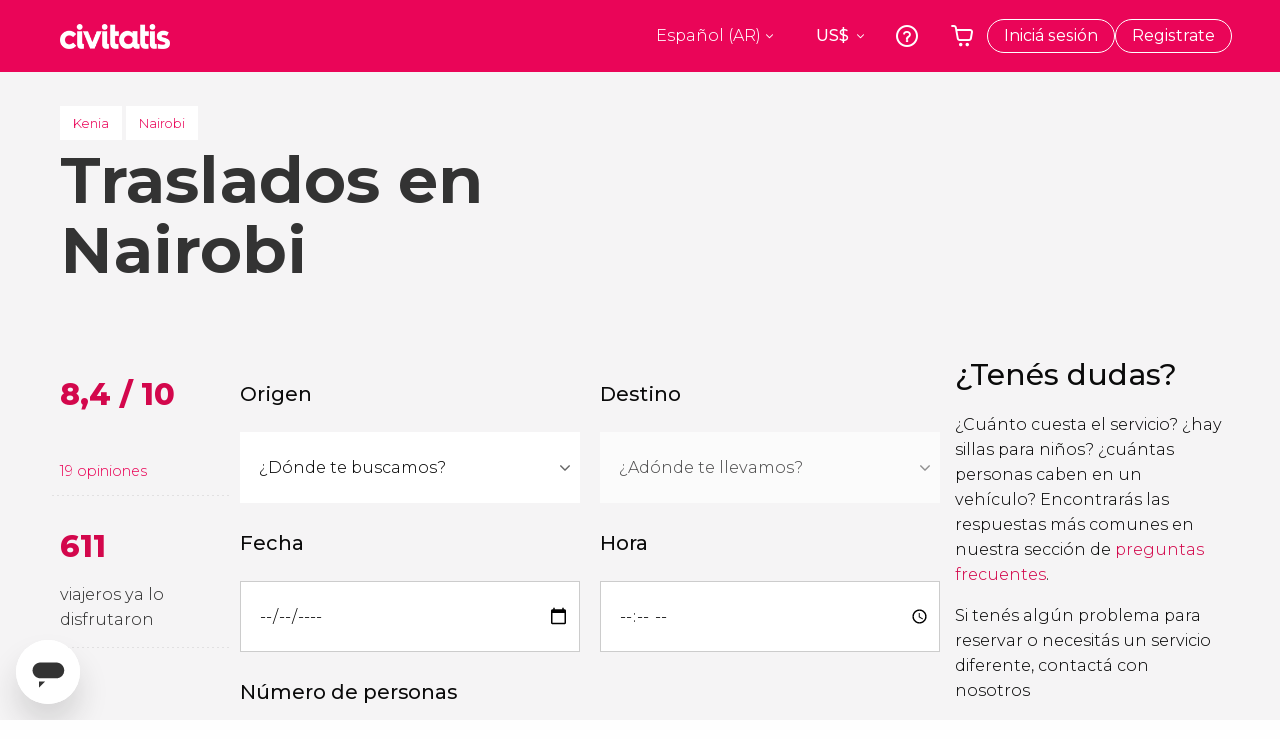

--- FILE ---
content_type: text/html;charset=UTF-8
request_url: https://www.civitatis.com/ar/nairobi/traslados/
body_size: 40127
content:
<!DOCTYPE html>
<html
    lang="es-AR"
            data-lang="es"
    >
	<head>
							<link rel="preconnect" href="cdn.optimizely.com">
			<link rel="dns-prefetch" href="cdn.optimizely.com">
			                        <script type="text/javascript">window.gdprAppliesGlobally=true;(function(){function n(e){if(!window.frames[e]){if(document.body&&document.body.firstChild){var t=document.body;var r=document.createElement("iframe");r.style.display="none";r.name=e;r.title=e;}else{setTimeout(function(){n(e)},5)}}}function e(r,a,o,s,c){function e(e,t,r,n){if(typeof r!=="function"){return}if(!window[a]){window[a]=[]}var i=false;if(c){i=c(e,n,r)}if(!i){window[a].push({command:e,version:t,callback:r,parameter:n})}}e.stub=true;e.stubVersion=2;function t(n){if(!window[r]||window[r].stub!==true){return}if(!n.data){return}var i=typeof n.data==="string";var e;try{e=i?JSON.parse(n.data):n.data}catch(t){return}if(e[o]){var a=e[o];window[r](a.command,a.version,function(e,t){var r={};r[s]={returnValue:e,success:t,callId:a.callId};n.source.postMessage(i?JSON.stringify(r):r,"*")},a.parameter)}}if(typeof window[r]!=="function"){window[r]=e;if(window.addEventListener){window.addEventListener("message",t,false)}else{window.attachEvent("onmessage",t)}}}e("__uspapi","__uspapiBuffer","__uspapiCall","__uspapiReturn");n("__uspapiLocator");e("__tcfapi","__tcfapiBuffer","__tcfapiCall","__tcfapiReturn");n("__tcfapiLocator");(function(e){var i=document.createElement("script");i.id="spcloader";i.type="text/javascript";i["defer"]=true;i.charset="utf-8";var a="/didomi/"+e+"/loader.js?target="+document.location.hostname;if(window.didomiConfig&&window.didomiConfig.user){var o=window.didomiConfig.user;var s=o.country;var c=o.region;if(s){a=a+"&country="+s;if(c){a=a+"&region="+c}}};n.href=a;i.src=a;var d=document.getElementsByTagName("script")[0];d.parentNode.insertBefore(i,d)})("60ac3ba7-1ae5-42dc-be9a-50140ae6cea1")})();</script>
    <script type="text/javascript">
        window.didomiConfig = {
            languages: {
                enabled: ['es'],
                default: 'es'
            }
        };
        var updateDidomiClass = function () {
            if (Didomi.notice.isVisible()) {
                document.body.classList.add('is-didomi-visible'); 
            }
            else { 
                document.body.classList.remove('is-didomi-visible'); 
                
                if(typeof CivAPP !== 'undefined' && typeof CivAPP.Utils !== 'undefined' && typeof CivAPP.Utils.removeFixedElementsFromElement == 'function') {
                    CivAPP.Utils.removeFixedElementsFromElement();
                    $(window).off("resize.initZendeskFixDidomi");
                }
            }
        }
        window.didomiOnReady = window.didomiOnReady || [];
        window.didomiOnReady.push(function (Didomi) {
            updateDidomiClass();
        });
        window.didomiOnReady.push(function (Didomi) {
            Didomi.on('consent.changed',function () {
                setTimeout(function () {
                    updateDidomiClass();
                }, 200);
                consentPush();
                // The user consent status has changed
                if (typeof dataLayer !== 'undefined') {
                    dataLayer.push({
                        'event': 'consentUpdate'
                    });
                }
            });
            Didomi.on('notice.hidden',function () {
                setTimeout(function () {
                    updateDidomiClass();
                }, 200);
            });
            consentPush();
            // The user consent status has changed
            if (typeof dataLayer !== 'undefined') {
                dataLayer.push({
                    'event': 'consentInit'
                });
            }
        });

        if(typeof CivAPP !== 'undefined' && typeof CivAPP.Utils !== 'undefined' && typeof CivAPP.Utils.createCookie == 'function'){
            if(typeof(window.didomiState.didomiVendorsConsent) !== 'undefined' &&  CivAPP.Utils.readCookie('OptimizeEnabled') == null && 'true' == 'true'){
                var enabled = false;
                var vendorToSearch = 'c:googleana-W4pwUnkt';
                var acceptedVendors = window.didomiState.didomiVendorsConsent.split(",");
                for(var i = 0; i < acceptedVendors.length; i++){
                    if(acceptedVendors[i] == vendorToSearch){
                        enabled = true;
                    }
                }
                CivAPP.Utils.createCookie('OptimizeEnabled', enabled, 30);
            }
        }

        function consentPush()
        {
            var enabled = false;
            var vendorFound = false;
            var vendorToSearch = 'c:optimizely-i4R9Tawr';
            var acceptedVendors = window.didomiState.didomiVendorsConsent.split(",");

            for(var i = 0; i < acceptedVendors.length; i++){
                if(acceptedVendors[i] === vendorToSearch){
                    vendorFound = true;
                    break;
                }
            }

            if (vendorFound) {
                window.optimizely = window.optimizely || [];
                window.optimizely.push({
                    "type": "sendEvents"
                });
            } else {
                window.optimizely = window.optimizely || [];
                window.optimizely.push({
                    "type": "holdEvents"
                });
            }
            
            if(typeof CivAPP !== 'undefined' && typeof CivAPP.Utils !== 'undefined' && typeof CivAPP.Utils.createCookie == 'function'){
                CivAPP.Utils.createCookie('OptimizeEnabled', enabled, 30);
            }
            
            // The SDK is done loading, check the consent status of the user
            //const AllStatus = Didomi.getUserConsentStatusForAll();
            //dataLayer.push({'DidomiStatus': AllStatus});
            if (typeof dataLayer !== 'undefined') {
                dataLayer.push({
                    'DidomiStatus': {
                        // Didomi variables
                        'GDPRApplies': typeof(window.didomiState.didomiGDPRApplies) !== 'undefined' ? window.didomiState.didomiGDPRApplies : null,
                        'IABConsent': typeof(window.didomiState.didomiIABConsent) !== 'undefined' ? window.didomiState.didomiIABConsent : null  ,
                        'VendorsConsent': typeof(window.didomiState.didomiVendorsConsent) !== 'undefined' ? window.didomiState.didomiVendorsConsent : null, //Socios aceptados
                        'VendorsConsentUnknown': typeof(window.didomiState.didomiVendorsConsentUnknown) !== 'undefined' ? window.didomiState.didomiVendorsConsentUnknown : null, //Socios sin estado
                        'VendorsConsentDenied': typeof(window.didomiState.didomiVendorsConsentDenied) !== 'undefined' ? window.didomiState.didomiVendorsConsentDenied : null, //Socios denegados
                        'PurposesConsent': typeof(window.didomiState.didomiPurposesConsent) !== 'undefined' ? window.didomiState.didomiPurposesConsent : null, //Categorias aceptadas
                        'PurposesConsentUnknown': typeof(window.didomiState.didomiPurposesConsentUnknown) !== 'undefined' ? window.didomiState.didomiPurposesConsentUnknown : null, //Categorias sin estado
                        'PurposesConsentDenied': typeof(window.didomiState.didomiPurposesConsentDenied) !== 'undefined' ? window.didomiState.didomiPurposesConsentDenied : null, //Categorias denegadas
                        'ExperimentId': typeof(window.didomiState.didomiExperimentId) !== 'undefined' ? window.didomiState.didomiExperimentId : null, //Id de experimento
                        'ExperimentUserGroup': typeof(window.didomiState.didomiExperimentUserGroup) !== 'undefined' ? window.didomiState.didomiExperimentUserGroup : null //Grupo de experimento
                    }
                }
            );
            }
        }
    </script>
			    <link rel="preload" href="/optimizely/js/26536550308.js" as="script">
    <link rel="preconnect" href="//logx.optimizely.com">
    <script src="/optimizely/js/26536550308.js"></script>

            <script>
            window.optimizelySdkKey = "KMwjRfHFmBPVggMuSbbYR";
            
            document.addEventListener('DOMContentLoaded', function() {
                if (!window.optimizelySdkKey) {
                    window.optimizelySdkKey = "KMwjRfHFmBPVggMuSbbYR";
                }
            });
        </script>
        <link rel="preload" href="/optimizely/datafiles/KMwjRfHFmBPVggMuSbbYR.json/tag.js" as="script">
    <script src="/optimizely/datafiles/KMwjRfHFmBPVggMuSbbYR.json/tag.js" id="optimizelySDKEnabled"></script>
										<script>
    dataLayer = window.dataLayer || [];
    dataLayer.push({
        'pageLanguage': 'ar',
        'geoCode': 'US',
    });
</script>
    <script>
        window.gtmEnabled = true;
    </script>
    <script>
        (function (w, d, s, l, i) {w[l] = w[l] || [];w[l].push({'gtm.start': new Date().getTime(), event: 'gtm.js'});var f = d.getElementsByTagName(s)[0], j = d.createElement(s), dl = l != 'dataLayer' ? '&l=' + l : '';j.defer = true;j.src = '/gtm/gtm.js?id=' + i + dl;
        j.addEventListener('load', function() {
            var _ge = new CustomEvent('gtm_loaded', { bubbles: true });
            d.dispatchEvent(_ge);
        });

        j.addEventListener('error', function(event) {
            var errorMessage = 'Script load error - URL: ' + event.target.src;
            var _ge = new CustomEvent('gtm_error', { 
                bubbles: true, 
                detail: errorMessage 
            });

            d.dispatchEvent(_ge);
        });

        f.parentNode.insertBefore(j, f);})(window, document, 'script', 'dataLayer', 'GTM-NWH47P4');
    </script>

    <script>
    dataLayer.push({'currencyCode': 'USD'});
</script>


    
    <script>
        var showConfirmationTags = true;
        var GTMData = {"event":"productView","ecommerce":{"navigationCurrency":"USD","currencyCode":"EUR","impressions":[{"id":129333,"name":"Free tour por Nairobi","price":2.5,"brand":51635,"category":"Visitas guiadas y free tours","position":0,"url":"https:\/\/www.civitatis.com\/ar\/nairobi\/free-tour-nairobi","list":"Nairobi - Transfer"},{"id":196825,"name":"Safari de 4 dias por Masai Mara y el lago Nakuru","price":62.5,"brand":24431,"category":"Excursiones de varios dias","position":1,"url":"https:\/\/www.civitatis.com\/ar\/nairobi\/safari-masai-mara-lago-nakuru","list":"Nairobi - Transfer"},{"id":163552,"name":"Visita guiada por Nairobi","price":11.25,"brand":15181,"category":"Visitas guiadas y free tours","position":2,"url":"https:\/\/www.civitatis.com\/ar\/nairobi\/visita-guiada-nairobi","list":"Nairobi - Transfer"}],"detail":{"products":[]},"is_from_guide":false,"guide_name":""}};
    </script>



    <meta name="sitewide-event" content="[base64]">

    <meta name="channel-event" content="IntcImV2ZW50XCI6XCJjaGFubmVsXCIsXCJjaGFubmVsXCI6e1wiYWZmaWxpYXRlX2lkXCI6NjY2LFwiYWdlbmN5X2lkXCI6XCJcIn19Ig==">

    <meta name="user-event" content="IntcImV2ZW50XCI6XCJ1c2VyXCIsXCJ1c2VyXCI6e1wibG9naW5fc3RhdHVzXCI6XCJcIixcImNsaWVudF9pZFwiOm51bGwsXCJ1c2VySWRcIjpcIlwiLFwidXNlcl9jaXZpdGF0aXNJRFwiOlwiXCIsXCJ1c2VyX3ByZXZpb3VzXCI6bnVsbH19Ig==">

						<script type="text/javascript">
    if (typeof dataLayer == 'undefined') {
        dataLayer = [];
    }
        dataLayer.push({
                'DidomiStatus': {
                    // Didomi variables
                    'GDPRApplies': '1',
                    'IABConsent':'CO7n8C8O7n8C8AHABBENA8CkAP_AAE7AAAAAF5wAQF5gAAAA.f_gACdgAAAAA',
                    'VendorsConsent': 'iab:16,iab:91,iab:132,didomi:google,c:bing-ads,c:microsoft,c:yahoo-analytics,c:ab-tasty,c:new-relic,c:yahoo-gemini-and-flurry,c:civitatis-92D3czdb,c:facebook-P3gAx3qD,', //Socios aceptados
                    'VendorsConsentUnknown': '', //Socios sin estado
                    'VendorsConsentDenied': '', //Socios denegados
                    'PurposesConsent': 'datosprop-PVLNLgfk,geo_marketing_studies,geo_ads,cookies,select_basic_ads,create_ads_profile,select_personalized_ads,measure_ad_performance,improve_products,market_research,measure_content_performance,select_personalized_content,create_content_profile,device_characteristics,', //Categorias aceptadas
                    'PurposesConsentUnknown': '', //Categorias sin estado
                    'PurposesConsentDenied': '', //Categorias denegadas
                    'ExperimentId': '', //Id de experimento
                    'ExperimentUserGroup': '', //Grupo de experimento
                }
            });
</script>				
    
                            <title>Traslados en Nairobi - Servicio de transfer aeropuerto hotel - Civitatis Argentina</title>
            <script type="application/ld+json">
{
    "@context": "https://schema.org",
    "@type": "Organization",
    "url": "https://www.civitatis.com/ar/",
    "logo": "https://www.civitatis.com/f/images/civitatis.com/ic_launcher144x144.png",
    "sameAs": [
        "https://www.facebook.com/civitatis ",
        "https://twitter.com/civitatis ",
        "https://www.instagram.com/civitatis ",
        "https://www.youtube.com/user/civitatis "
    ]
}
</script>                <meta name="title" content="Traslados en Nairobi - Servicio de transfer aeropuerto hotel - Civitatis Argentina" />
            <meta name="description" content="Reserva de traslados en Nairobi. Con nuestro servicio de traslados del aeropuerto al hotel no tenés que preocuparte de nada. Nosotros nos encargamos de llevarte." />
                <meta name="keywords" content="traslados Nairobi, taxi Nairobi, transporte Nairobi, transfer Nairobi, traslado aeropuerto Nairobi, transfer aeropuerto Nairobi, taxi aeropuerto Nairobi, traslados familias Nairobi" />
        <meta name="format-detection" content="telephone=no">
    <meta http-equiv="Content-Type" content="text/html; charset=utf-8" />
    <meta name="author" content="Civitatis">
    <meta name="revisit-after" content="30" />
    <meta name="robots" content="all" />
    <meta name="viewport" content="width=device-width,initial-scale=1.0,minimum-scale=1.0,maximum-scale=5.0,user-scalable=yes"/>
    <meta http-equiv="x-ua-compatible" content="ie=edge"><script type="text/javascript">(window.NREUM||(NREUM={})).init={privacy:{cookies_enabled:true},ajax:{deny_list:["bam-cell.nr-data.net"]},session_trace:{sampling_rate:0.0,mode:"FIXED_RATE",enabled:true,error_sampling_rate:0.0},feature_flags:["soft_nav"],distributed_tracing:{enabled:true}};(window.NREUM||(NREUM={})).loader_config={agentID:"7205428",accountID:"806379",trustKey:"806379",licenseKey:"9bf0b81ab3",applicationID:"7205421",browserID:"7205428"};;/*! For license information please see nr-loader-rum-1.308.0.min.js.LICENSE.txt */
(()=>{var e,t,r={163:(e,t,r)=>{"use strict";r.d(t,{j:()=>E});var n=r(384),i=r(1741);var a=r(2555);r(860).K7.genericEvents;const s="experimental.resources",o="register",c=e=>{if(!e||"string"!=typeof e)return!1;try{document.createDocumentFragment().querySelector(e)}catch{return!1}return!0};var d=r(2614),u=r(944),l=r(8122);const f="[data-nr-mask]",g=e=>(0,l.a)(e,(()=>{const e={feature_flags:[],experimental:{allow_registered_children:!1,resources:!1},mask_selector:"*",block_selector:"[data-nr-block]",mask_input_options:{color:!1,date:!1,"datetime-local":!1,email:!1,month:!1,number:!1,range:!1,search:!1,tel:!1,text:!1,time:!1,url:!1,week:!1,textarea:!1,select:!1,password:!0}};return{ajax:{deny_list:void 0,block_internal:!0,enabled:!0,autoStart:!0},api:{get allow_registered_children(){return e.feature_flags.includes(o)||e.experimental.allow_registered_children},set allow_registered_children(t){e.experimental.allow_registered_children=t},duplicate_registered_data:!1},browser_consent_mode:{enabled:!1},distributed_tracing:{enabled:void 0,exclude_newrelic_header:void 0,cors_use_newrelic_header:void 0,cors_use_tracecontext_headers:void 0,allowed_origins:void 0},get feature_flags(){return e.feature_flags},set feature_flags(t){e.feature_flags=t},generic_events:{enabled:!0,autoStart:!0},harvest:{interval:30},jserrors:{enabled:!0,autoStart:!0},logging:{enabled:!0,autoStart:!0},metrics:{enabled:!0,autoStart:!0},obfuscate:void 0,page_action:{enabled:!0},page_view_event:{enabled:!0,autoStart:!0},page_view_timing:{enabled:!0,autoStart:!0},performance:{capture_marks:!1,capture_measures:!1,capture_detail:!0,resources:{get enabled(){return e.feature_flags.includes(s)||e.experimental.resources},set enabled(t){e.experimental.resources=t},asset_types:[],first_party_domains:[],ignore_newrelic:!0}},privacy:{cookies_enabled:!0},proxy:{assets:void 0,beacon:void 0},session:{expiresMs:d.wk,inactiveMs:d.BB},session_replay:{autoStart:!0,enabled:!1,preload:!1,sampling_rate:10,error_sampling_rate:100,collect_fonts:!1,inline_images:!1,fix_stylesheets:!0,mask_all_inputs:!0,get mask_text_selector(){return e.mask_selector},set mask_text_selector(t){c(t)?e.mask_selector="".concat(t,",").concat(f):""===t||null===t?e.mask_selector=f:(0,u.R)(5,t)},get block_class(){return"nr-block"},get ignore_class(){return"nr-ignore"},get mask_text_class(){return"nr-mask"},get block_selector(){return e.block_selector},set block_selector(t){c(t)?e.block_selector+=",".concat(t):""!==t&&(0,u.R)(6,t)},get mask_input_options(){return e.mask_input_options},set mask_input_options(t){t&&"object"==typeof t?e.mask_input_options={...t,password:!0}:(0,u.R)(7,t)}},session_trace:{enabled:!0,autoStart:!0},soft_navigations:{enabled:!0,autoStart:!0},spa:{enabled:!0,autoStart:!0},ssl:void 0,user_actions:{enabled:!0,elementAttributes:["id","className","tagName","type"]}}})());var p=r(6154),m=r(9324);let h=0;const v={buildEnv:m.F3,distMethod:m.Xs,version:m.xv,originTime:p.WN},b={consented:!1},y={appMetadata:{},get consented(){return this.session?.state?.consent||b.consented},set consented(e){b.consented=e},customTransaction:void 0,denyList:void 0,disabled:!1,harvester:void 0,isolatedBacklog:!1,isRecording:!1,loaderType:void 0,maxBytes:3e4,obfuscator:void 0,onerror:void 0,ptid:void 0,releaseIds:{},session:void 0,timeKeeper:void 0,registeredEntities:[],jsAttributesMetadata:{bytes:0},get harvestCount(){return++h}},_=e=>{const t=(0,l.a)(e,y),r=Object.keys(v).reduce((e,t)=>(e[t]={value:v[t],writable:!1,configurable:!0,enumerable:!0},e),{});return Object.defineProperties(t,r)};var w=r(5701);const x=e=>{const t=e.startsWith("http");e+="/",r.p=t?e:"https://"+e};var R=r(7836),k=r(3241);const A={accountID:void 0,trustKey:void 0,agentID:void 0,licenseKey:void 0,applicationID:void 0,xpid:void 0},S=e=>(0,l.a)(e,A),T=new Set;function E(e,t={},r,s){let{init:o,info:c,loader_config:d,runtime:u={},exposed:l=!0}=t;if(!c){const e=(0,n.pV)();o=e.init,c=e.info,d=e.loader_config}e.init=g(o||{}),e.loader_config=S(d||{}),c.jsAttributes??={},p.bv&&(c.jsAttributes.isWorker=!0),e.info=(0,a.D)(c);const f=e.init,m=[c.beacon,c.errorBeacon];T.has(e.agentIdentifier)||(f.proxy.assets&&(x(f.proxy.assets),m.push(f.proxy.assets)),f.proxy.beacon&&m.push(f.proxy.beacon),e.beacons=[...m],function(e){const t=(0,n.pV)();Object.getOwnPropertyNames(i.W.prototype).forEach(r=>{const n=i.W.prototype[r];if("function"!=typeof n||"constructor"===n)return;let a=t[r];e[r]&&!1!==e.exposed&&"micro-agent"!==e.runtime?.loaderType&&(t[r]=(...t)=>{const n=e[r](...t);return a?a(...t):n})})}(e),(0,n.US)("activatedFeatures",w.B)),u.denyList=[...f.ajax.deny_list||[],...f.ajax.block_internal?m:[]],u.ptid=e.agentIdentifier,u.loaderType=r,e.runtime=_(u),T.has(e.agentIdentifier)||(e.ee=R.ee.get(e.agentIdentifier),e.exposed=l,(0,k.W)({agentIdentifier:e.agentIdentifier,drained:!!w.B?.[e.agentIdentifier],type:"lifecycle",name:"initialize",feature:void 0,data:e.config})),T.add(e.agentIdentifier)}},384:(e,t,r)=>{"use strict";r.d(t,{NT:()=>s,US:()=>u,Zm:()=>o,bQ:()=>d,dV:()=>c,pV:()=>l});var n=r(6154),i=r(1863),a=r(1910);const s={beacon:"bam.nr-data.net",errorBeacon:"bam.nr-data.net"};function o(){return n.gm.NREUM||(n.gm.NREUM={}),void 0===n.gm.newrelic&&(n.gm.newrelic=n.gm.NREUM),n.gm.NREUM}function c(){let e=o();return e.o||(e.o={ST:n.gm.setTimeout,SI:n.gm.setImmediate||n.gm.setInterval,CT:n.gm.clearTimeout,XHR:n.gm.XMLHttpRequest,REQ:n.gm.Request,EV:n.gm.Event,PR:n.gm.Promise,MO:n.gm.MutationObserver,FETCH:n.gm.fetch,WS:n.gm.WebSocket},(0,a.i)(...Object.values(e.o))),e}function d(e,t){let r=o();r.initializedAgents??={},t.initializedAt={ms:(0,i.t)(),date:new Date},r.initializedAgents[e]=t}function u(e,t){o()[e]=t}function l(){return function(){let e=o();const t=e.info||{};e.info={beacon:s.beacon,errorBeacon:s.errorBeacon,...t}}(),function(){let e=o();const t=e.init||{};e.init={...t}}(),c(),function(){let e=o();const t=e.loader_config||{};e.loader_config={...t}}(),o()}},782:(e,t,r)=>{"use strict";r.d(t,{T:()=>n});const n=r(860).K7.pageViewTiming},860:(e,t,r)=>{"use strict";r.d(t,{$J:()=>u,K7:()=>c,P3:()=>d,XX:()=>i,Yy:()=>o,df:()=>a,qY:()=>n,v4:()=>s});const n="events",i="jserrors",a="browser/blobs",s="rum",o="browser/logs",c={ajax:"ajax",genericEvents:"generic_events",jserrors:i,logging:"logging",metrics:"metrics",pageAction:"page_action",pageViewEvent:"page_view_event",pageViewTiming:"page_view_timing",sessionReplay:"session_replay",sessionTrace:"session_trace",softNav:"soft_navigations",spa:"spa"},d={[c.pageViewEvent]:1,[c.pageViewTiming]:2,[c.metrics]:3,[c.jserrors]:4,[c.spa]:5,[c.ajax]:6,[c.sessionTrace]:7,[c.softNav]:8,[c.sessionReplay]:9,[c.logging]:10,[c.genericEvents]:11},u={[c.pageViewEvent]:s,[c.pageViewTiming]:n,[c.ajax]:n,[c.spa]:n,[c.softNav]:n,[c.metrics]:i,[c.jserrors]:i,[c.sessionTrace]:a,[c.sessionReplay]:a,[c.logging]:o,[c.genericEvents]:"ins"}},944:(e,t,r)=>{"use strict";r.d(t,{R:()=>i});var n=r(3241);function i(e,t){"function"==typeof console.debug&&(console.debug("New Relic Warning: https://github.com/newrelic/newrelic-browser-agent/blob/main/docs/warning-codes.md#".concat(e),t),(0,n.W)({agentIdentifier:null,drained:null,type:"data",name:"warn",feature:"warn",data:{code:e,secondary:t}}))}},1687:(e,t,r)=>{"use strict";r.d(t,{Ak:()=>d,Ze:()=>f,x3:()=>u});var n=r(3241),i=r(7836),a=r(3606),s=r(860),o=r(2646);const c={};function d(e,t){const r={staged:!1,priority:s.P3[t]||0};l(e),c[e].get(t)||c[e].set(t,r)}function u(e,t){e&&c[e]&&(c[e].get(t)&&c[e].delete(t),p(e,t,!1),c[e].size&&g(e))}function l(e){if(!e)throw new Error("agentIdentifier required");c[e]||(c[e]=new Map)}function f(e="",t="feature",r=!1){if(l(e),!e||!c[e].get(t)||r)return p(e,t);c[e].get(t).staged=!0,g(e)}function g(e){const t=Array.from(c[e]);t.every(([e,t])=>t.staged)&&(t.sort((e,t)=>e[1].priority-t[1].priority),t.forEach(([t])=>{c[e].delete(t),p(e,t)}))}function p(e,t,r=!0){const s=e?i.ee.get(e):i.ee,c=a.i.handlers;if(!s.aborted&&s.backlog&&c){if((0,n.W)({agentIdentifier:e,type:"lifecycle",name:"drain",feature:t}),r){const e=s.backlog[t],r=c[t];if(r){for(let t=0;e&&t<e.length;++t)m(e[t],r);Object.entries(r).forEach(([e,t])=>{Object.values(t||{}).forEach(t=>{t[0]?.on&&t[0]?.context()instanceof o.y&&t[0].on(e,t[1])})})}}s.isolatedBacklog||delete c[t],s.backlog[t]=null,s.emit("drain-"+t,[])}}function m(e,t){var r=e[1];Object.values(t[r]||{}).forEach(t=>{var r=e[0];if(t[0]===r){var n=t[1],i=e[3],a=e[2];n.apply(i,a)}})}},1738:(e,t,r)=>{"use strict";r.d(t,{U:()=>g,Y:()=>f});var n=r(3241),i=r(9908),a=r(1863),s=r(944),o=r(5701),c=r(3969),d=r(8362),u=r(860),l=r(4261);function f(e,t,r,a){const f=a||r;!f||f[e]&&f[e]!==d.d.prototype[e]||(f[e]=function(){(0,i.p)(c.xV,["API/"+e+"/called"],void 0,u.K7.metrics,r.ee),(0,n.W)({agentIdentifier:r.agentIdentifier,drained:!!o.B?.[r.agentIdentifier],type:"data",name:"api",feature:l.Pl+e,data:{}});try{return t.apply(this,arguments)}catch(e){(0,s.R)(23,e)}})}function g(e,t,r,n,s){const o=e.info;null===r?delete o.jsAttributes[t]:o.jsAttributes[t]=r,(s||null===r)&&(0,i.p)(l.Pl+n,[(0,a.t)(),t,r],void 0,"session",e.ee)}},1741:(e,t,r)=>{"use strict";r.d(t,{W:()=>a});var n=r(944),i=r(4261);class a{#e(e,...t){if(this[e]!==a.prototype[e])return this[e](...t);(0,n.R)(35,e)}addPageAction(e,t){return this.#e(i.hG,e,t)}register(e){return this.#e(i.eY,e)}recordCustomEvent(e,t){return this.#e(i.fF,e,t)}setPageViewName(e,t){return this.#e(i.Fw,e,t)}setCustomAttribute(e,t,r){return this.#e(i.cD,e,t,r)}noticeError(e,t){return this.#e(i.o5,e,t)}setUserId(e,t=!1){return this.#e(i.Dl,e,t)}setApplicationVersion(e){return this.#e(i.nb,e)}setErrorHandler(e){return this.#e(i.bt,e)}addRelease(e,t){return this.#e(i.k6,e,t)}log(e,t){return this.#e(i.$9,e,t)}start(){return this.#e(i.d3)}finished(e){return this.#e(i.BL,e)}recordReplay(){return this.#e(i.CH)}pauseReplay(){return this.#e(i.Tb)}addToTrace(e){return this.#e(i.U2,e)}setCurrentRouteName(e){return this.#e(i.PA,e)}interaction(e){return this.#e(i.dT,e)}wrapLogger(e,t,r){return this.#e(i.Wb,e,t,r)}measure(e,t){return this.#e(i.V1,e,t)}consent(e){return this.#e(i.Pv,e)}}},1863:(e,t,r)=>{"use strict";function n(){return Math.floor(performance.now())}r.d(t,{t:()=>n})},1910:(e,t,r)=>{"use strict";r.d(t,{i:()=>a});var n=r(944);const i=new Map;function a(...e){return e.every(e=>{if(i.has(e))return i.get(e);const t="function"==typeof e?e.toString():"",r=t.includes("[native code]"),a=t.includes("nrWrapper");return r||a||(0,n.R)(64,e?.name||t),i.set(e,r),r})}},2555:(e,t,r)=>{"use strict";r.d(t,{D:()=>o,f:()=>s});var n=r(384),i=r(8122);const a={beacon:n.NT.beacon,errorBeacon:n.NT.errorBeacon,licenseKey:void 0,applicationID:void 0,sa:void 0,queueTime:void 0,applicationTime:void 0,ttGuid:void 0,user:void 0,account:void 0,product:void 0,extra:void 0,jsAttributes:{},userAttributes:void 0,atts:void 0,transactionName:void 0,tNamePlain:void 0};function s(e){try{return!!e.licenseKey&&!!e.errorBeacon&&!!e.applicationID}catch(e){return!1}}const o=e=>(0,i.a)(e,a)},2614:(e,t,r)=>{"use strict";r.d(t,{BB:()=>s,H3:()=>n,g:()=>d,iL:()=>c,tS:()=>o,uh:()=>i,wk:()=>a});const n="NRBA",i="SESSION",a=144e5,s=18e5,o={STARTED:"session-started",PAUSE:"session-pause",RESET:"session-reset",RESUME:"session-resume",UPDATE:"session-update"},c={SAME_TAB:"same-tab",CROSS_TAB:"cross-tab"},d={OFF:0,FULL:1,ERROR:2}},2646:(e,t,r)=>{"use strict";r.d(t,{y:()=>n});class n{constructor(e){this.contextId=e}}},2843:(e,t,r)=>{"use strict";r.d(t,{G:()=>a,u:()=>i});var n=r(3878);function i(e,t=!1,r,i){(0,n.DD)("visibilitychange",function(){if(t)return void("hidden"===document.visibilityState&&e());e(document.visibilityState)},r,i)}function a(e,t,r){(0,n.sp)("pagehide",e,t,r)}},3241:(e,t,r)=>{"use strict";r.d(t,{W:()=>a});var n=r(6154);const i="newrelic";function a(e={}){try{n.gm.dispatchEvent(new CustomEvent(i,{detail:e}))}catch(e){}}},3606:(e,t,r)=>{"use strict";r.d(t,{i:()=>a});var n=r(9908);a.on=s;var i=a.handlers={};function a(e,t,r,a){s(a||n.d,i,e,t,r)}function s(e,t,r,i,a){a||(a="feature"),e||(e=n.d);var s=t[a]=t[a]||{};(s[r]=s[r]||[]).push([e,i])}},3878:(e,t,r)=>{"use strict";function n(e,t){return{capture:e,passive:!1,signal:t}}function i(e,t,r=!1,i){window.addEventListener(e,t,n(r,i))}function a(e,t,r=!1,i){document.addEventListener(e,t,n(r,i))}r.d(t,{DD:()=>a,jT:()=>n,sp:()=>i})},3969:(e,t,r)=>{"use strict";r.d(t,{TZ:()=>n,XG:()=>o,rs:()=>i,xV:()=>s,z_:()=>a});const n=r(860).K7.metrics,i="sm",a="cm",s="storeSupportabilityMetrics",o="storeEventMetrics"},4234:(e,t,r)=>{"use strict";r.d(t,{W:()=>a});var n=r(7836),i=r(1687);class a{constructor(e,t){this.agentIdentifier=e,this.ee=n.ee.get(e),this.featureName=t,this.blocked=!1}deregisterDrain(){(0,i.x3)(this.agentIdentifier,this.featureName)}}},4261:(e,t,r)=>{"use strict";r.d(t,{$9:()=>d,BL:()=>o,CH:()=>g,Dl:()=>_,Fw:()=>y,PA:()=>h,Pl:()=>n,Pv:()=>k,Tb:()=>l,U2:()=>a,V1:()=>R,Wb:()=>x,bt:()=>b,cD:()=>v,d3:()=>w,dT:()=>c,eY:()=>p,fF:()=>f,hG:()=>i,k6:()=>s,nb:()=>m,o5:()=>u});const n="api-",i="addPageAction",a="addToTrace",s="addRelease",o="finished",c="interaction",d="log",u="noticeError",l="pauseReplay",f="recordCustomEvent",g="recordReplay",p="register",m="setApplicationVersion",h="setCurrentRouteName",v="setCustomAttribute",b="setErrorHandler",y="setPageViewName",_="setUserId",w="start",x="wrapLogger",R="measure",k="consent"},5289:(e,t,r)=>{"use strict";r.d(t,{GG:()=>s,Qr:()=>c,sB:()=>o});var n=r(3878),i=r(6389);function a(){return"undefined"==typeof document||"complete"===document.readyState}function s(e,t){if(a())return e();const r=(0,i.J)(e),s=setInterval(()=>{a()&&(clearInterval(s),r())},500);(0,n.sp)("load",r,t)}function o(e){if(a())return e();(0,n.DD)("DOMContentLoaded",e)}function c(e){if(a())return e();(0,n.sp)("popstate",e)}},5607:(e,t,r)=>{"use strict";r.d(t,{W:()=>n});const n=(0,r(9566).bz)()},5701:(e,t,r)=>{"use strict";r.d(t,{B:()=>a,t:()=>s});var n=r(3241);const i=new Set,a={};function s(e,t){const r=t.agentIdentifier;a[r]??={},e&&"object"==typeof e&&(i.has(r)||(t.ee.emit("rumresp",[e]),a[r]=e,i.add(r),(0,n.W)({agentIdentifier:r,loaded:!0,drained:!0,type:"lifecycle",name:"load",feature:void 0,data:e})))}},6154:(e,t,r)=>{"use strict";r.d(t,{OF:()=>c,RI:()=>i,WN:()=>u,bv:()=>a,eN:()=>l,gm:()=>s,mw:()=>o,sb:()=>d});var n=r(1863);const i="undefined"!=typeof window&&!!window.document,a="undefined"!=typeof WorkerGlobalScope&&("undefined"!=typeof self&&self instanceof WorkerGlobalScope&&self.navigator instanceof WorkerNavigator||"undefined"!=typeof globalThis&&globalThis instanceof WorkerGlobalScope&&globalThis.navigator instanceof WorkerNavigator),s=i?window:"undefined"!=typeof WorkerGlobalScope&&("undefined"!=typeof self&&self instanceof WorkerGlobalScope&&self||"undefined"!=typeof globalThis&&globalThis instanceof WorkerGlobalScope&&globalThis),o=Boolean("hidden"===s?.document?.visibilityState),c=/iPad|iPhone|iPod/.test(s.navigator?.userAgent),d=c&&"undefined"==typeof SharedWorker,u=((()=>{const e=s.navigator?.userAgent?.match(/Firefox[/\s](\d+\.\d+)/);Array.isArray(e)&&e.length>=2&&e[1]})(),Date.now()-(0,n.t)()),l=()=>"undefined"!=typeof PerformanceNavigationTiming&&s?.performance?.getEntriesByType("navigation")?.[0]?.responseStart},6389:(e,t,r)=>{"use strict";function n(e,t=500,r={}){const n=r?.leading||!1;let i;return(...r)=>{n&&void 0===i&&(e.apply(this,r),i=setTimeout(()=>{i=clearTimeout(i)},t)),n||(clearTimeout(i),i=setTimeout(()=>{e.apply(this,r)},t))}}function i(e){let t=!1;return(...r)=>{t||(t=!0,e.apply(this,r))}}r.d(t,{J:()=>i,s:()=>n})},6630:(e,t,r)=>{"use strict";r.d(t,{T:()=>n});const n=r(860).K7.pageViewEvent},7699:(e,t,r)=>{"use strict";r.d(t,{It:()=>a,KC:()=>o,No:()=>i,qh:()=>s});var n=r(860);const i=16e3,a=1e6,s="SESSION_ERROR",o={[n.K7.logging]:!0,[n.K7.genericEvents]:!1,[n.K7.jserrors]:!1,[n.K7.ajax]:!1}},7836:(e,t,r)=>{"use strict";r.d(t,{P:()=>o,ee:()=>c});var n=r(384),i=r(8990),a=r(2646),s=r(5607);const o="nr@context:".concat(s.W),c=function e(t,r){var n={},s={},u={},l=!1;try{l=16===r.length&&d.initializedAgents?.[r]?.runtime.isolatedBacklog}catch(e){}var f={on:p,addEventListener:p,removeEventListener:function(e,t){var r=n[e];if(!r)return;for(var i=0;i<r.length;i++)r[i]===t&&r.splice(i,1)},emit:function(e,r,n,i,a){!1!==a&&(a=!0);if(c.aborted&&!i)return;t&&a&&t.emit(e,r,n);var o=g(n);m(e).forEach(e=>{e.apply(o,r)});var d=v()[s[e]];d&&d.push([f,e,r,o]);return o},get:h,listeners:m,context:g,buffer:function(e,t){const r=v();if(t=t||"feature",f.aborted)return;Object.entries(e||{}).forEach(([e,n])=>{s[n]=t,t in r||(r[t]=[])})},abort:function(){f._aborted=!0,Object.keys(f.backlog).forEach(e=>{delete f.backlog[e]})},isBuffering:function(e){return!!v()[s[e]]},debugId:r,backlog:l?{}:t&&"object"==typeof t.backlog?t.backlog:{},isolatedBacklog:l};return Object.defineProperty(f,"aborted",{get:()=>{let e=f._aborted||!1;return e||(t&&(e=t.aborted),e)}}),f;function g(e){return e&&e instanceof a.y?e:e?(0,i.I)(e,o,()=>new a.y(o)):new a.y(o)}function p(e,t){n[e]=m(e).concat(t)}function m(e){return n[e]||[]}function h(t){return u[t]=u[t]||e(f,t)}function v(){return f.backlog}}(void 0,"globalEE"),d=(0,n.Zm)();d.ee||(d.ee=c)},8122:(e,t,r)=>{"use strict";r.d(t,{a:()=>i});var n=r(944);function i(e,t){try{if(!e||"object"!=typeof e)return(0,n.R)(3);if(!t||"object"!=typeof t)return(0,n.R)(4);const r=Object.create(Object.getPrototypeOf(t),Object.getOwnPropertyDescriptors(t)),a=0===Object.keys(r).length?e:r;for(let s in a)if(void 0!==e[s])try{if(null===e[s]){r[s]=null;continue}Array.isArray(e[s])&&Array.isArray(t[s])?r[s]=Array.from(new Set([...e[s],...t[s]])):"object"==typeof e[s]&&"object"==typeof t[s]?r[s]=i(e[s],t[s]):r[s]=e[s]}catch(e){r[s]||(0,n.R)(1,e)}return r}catch(e){(0,n.R)(2,e)}}},8362:(e,t,r)=>{"use strict";r.d(t,{d:()=>a});var n=r(9566),i=r(1741);class a extends i.W{agentIdentifier=(0,n.LA)(16)}},8374:(e,t,r)=>{r.nc=(()=>{try{return document?.currentScript?.nonce}catch(e){}return""})()},8990:(e,t,r)=>{"use strict";r.d(t,{I:()=>i});var n=Object.prototype.hasOwnProperty;function i(e,t,r){if(n.call(e,t))return e[t];var i=r();if(Object.defineProperty&&Object.keys)try{return Object.defineProperty(e,t,{value:i,writable:!0,enumerable:!1}),i}catch(e){}return e[t]=i,i}},9324:(e,t,r)=>{"use strict";r.d(t,{F3:()=>i,Xs:()=>a,xv:()=>n});const n="1.308.0",i="PROD",a="CDN"},9566:(e,t,r)=>{"use strict";r.d(t,{LA:()=>o,bz:()=>s});var n=r(6154);const i="xxxxxxxx-xxxx-4xxx-yxxx-xxxxxxxxxxxx";function a(e,t){return e?15&e[t]:16*Math.random()|0}function s(){const e=n.gm?.crypto||n.gm?.msCrypto;let t,r=0;return e&&e.getRandomValues&&(t=e.getRandomValues(new Uint8Array(30))),i.split("").map(e=>"x"===e?a(t,r++).toString(16):"y"===e?(3&a()|8).toString(16):e).join("")}function o(e){const t=n.gm?.crypto||n.gm?.msCrypto;let r,i=0;t&&t.getRandomValues&&(r=t.getRandomValues(new Uint8Array(e)));const s=[];for(var o=0;o<e;o++)s.push(a(r,i++).toString(16));return s.join("")}},9908:(e,t,r)=>{"use strict";r.d(t,{d:()=>n,p:()=>i});var n=r(7836).ee.get("handle");function i(e,t,r,i,a){a?(a.buffer([e],i),a.emit(e,t,r)):(n.buffer([e],i),n.emit(e,t,r))}}},n={};function i(e){var t=n[e];if(void 0!==t)return t.exports;var a=n[e]={exports:{}};return r[e](a,a.exports,i),a.exports}i.m=r,i.d=(e,t)=>{for(var r in t)i.o(t,r)&&!i.o(e,r)&&Object.defineProperty(e,r,{enumerable:!0,get:t[r]})},i.f={},i.e=e=>Promise.all(Object.keys(i.f).reduce((t,r)=>(i.f[r](e,t),t),[])),i.u=e=>"nr-rum-1.308.0.min.js",i.o=(e,t)=>Object.prototype.hasOwnProperty.call(e,t),e={},t="NRBA-1.308.0.PROD:",i.l=(r,n,a,s)=>{if(e[r])e[r].push(n);else{var o,c;if(void 0!==a)for(var d=document.getElementsByTagName("script"),u=0;u<d.length;u++){var l=d[u];if(l.getAttribute("src")==r||l.getAttribute("data-webpack")==t+a){o=l;break}}if(!o){c=!0;var f={296:"sha512-+MIMDsOcckGXa1EdWHqFNv7P+JUkd5kQwCBr3KE6uCvnsBNUrdSt4a/3/L4j4TxtnaMNjHpza2/erNQbpacJQA=="};(o=document.createElement("script")).charset="utf-8",i.nc&&o.setAttribute("nonce",i.nc),o.setAttribute("data-webpack",t+a),o.src=r,0!==o.src.indexOf(window.location.origin+"/")&&(o.crossOrigin="anonymous"),f[s]&&(o.integrity=f[s])}e[r]=[n];var g=(t,n)=>{o.onerror=o.onload=null,clearTimeout(p);var i=e[r];if(delete e[r],o.parentNode&&o.parentNode.removeChild(o),i&&i.forEach(e=>e(n)),t)return t(n)},p=setTimeout(g.bind(null,void 0,{type:"timeout",target:o}),12e4);o.onerror=g.bind(null,o.onerror),o.onload=g.bind(null,o.onload),c&&document.head.appendChild(o)}},i.r=e=>{"undefined"!=typeof Symbol&&Symbol.toStringTag&&Object.defineProperty(e,Symbol.toStringTag,{value:"Module"}),Object.defineProperty(e,"__esModule",{value:!0})},i.p="https://js-agent.newrelic.com/",(()=>{var e={374:0,840:0};i.f.j=(t,r)=>{var n=i.o(e,t)?e[t]:void 0;if(0!==n)if(n)r.push(n[2]);else{var a=new Promise((r,i)=>n=e[t]=[r,i]);r.push(n[2]=a);var s=i.p+i.u(t),o=new Error;i.l(s,r=>{if(i.o(e,t)&&(0!==(n=e[t])&&(e[t]=void 0),n)){var a=r&&("load"===r.type?"missing":r.type),s=r&&r.target&&r.target.src;o.message="Loading chunk "+t+" failed: ("+a+": "+s+")",o.name="ChunkLoadError",o.type=a,o.request=s,n[1](o)}},"chunk-"+t,t)}};var t=(t,r)=>{var n,a,[s,o,c]=r,d=0;if(s.some(t=>0!==e[t])){for(n in o)i.o(o,n)&&(i.m[n]=o[n]);if(c)c(i)}for(t&&t(r);d<s.length;d++)a=s[d],i.o(e,a)&&e[a]&&e[a][0](),e[a]=0},r=self["webpackChunk:NRBA-1.308.0.PROD"]=self["webpackChunk:NRBA-1.308.0.PROD"]||[];r.forEach(t.bind(null,0)),r.push=t.bind(null,r.push.bind(r))})(),(()=>{"use strict";i(8374);var e=i(8362),t=i(860);const r=Object.values(t.K7);var n=i(163);var a=i(9908),s=i(1863),o=i(4261),c=i(1738);var d=i(1687),u=i(4234),l=i(5289),f=i(6154),g=i(944),p=i(384);const m=e=>f.RI&&!0===e?.privacy.cookies_enabled;function h(e){return!!(0,p.dV)().o.MO&&m(e)&&!0===e?.session_trace.enabled}var v=i(6389),b=i(7699);class y extends u.W{constructor(e,t){super(e.agentIdentifier,t),this.agentRef=e,this.abortHandler=void 0,this.featAggregate=void 0,this.loadedSuccessfully=void 0,this.onAggregateImported=new Promise(e=>{this.loadedSuccessfully=e}),this.deferred=Promise.resolve(),!1===e.init[this.featureName].autoStart?this.deferred=new Promise((t,r)=>{this.ee.on("manual-start-all",(0,v.J)(()=>{(0,d.Ak)(e.agentIdentifier,this.featureName),t()}))}):(0,d.Ak)(e.agentIdentifier,t)}importAggregator(e,t,r={}){if(this.featAggregate)return;const n=async()=>{let n;await this.deferred;try{if(m(e.init)){const{setupAgentSession:t}=await i.e(296).then(i.bind(i,3305));n=t(e)}}catch(e){(0,g.R)(20,e),this.ee.emit("internal-error",[e]),(0,a.p)(b.qh,[e],void 0,this.featureName,this.ee)}try{if(!this.#t(this.featureName,n,e.init))return(0,d.Ze)(this.agentIdentifier,this.featureName),void this.loadedSuccessfully(!1);const{Aggregate:i}=await t();this.featAggregate=new i(e,r),e.runtime.harvester.initializedAggregates.push(this.featAggregate),this.loadedSuccessfully(!0)}catch(e){(0,g.R)(34,e),this.abortHandler?.(),(0,d.Ze)(this.agentIdentifier,this.featureName,!0),this.loadedSuccessfully(!1),this.ee&&this.ee.abort()}};f.RI?(0,l.GG)(()=>n(),!0):n()}#t(e,r,n){if(this.blocked)return!1;switch(e){case t.K7.sessionReplay:return h(n)&&!!r;case t.K7.sessionTrace:return!!r;default:return!0}}}var _=i(6630),w=i(2614),x=i(3241);class R extends y{static featureName=_.T;constructor(e){var t;super(e,_.T),this.setupInspectionEvents(e.agentIdentifier),t=e,(0,c.Y)(o.Fw,function(e,r){"string"==typeof e&&("/"!==e.charAt(0)&&(e="/"+e),t.runtime.customTransaction=(r||"http://custom.transaction")+e,(0,a.p)(o.Pl+o.Fw,[(0,s.t)()],void 0,void 0,t.ee))},t),this.importAggregator(e,()=>i.e(296).then(i.bind(i,3943)))}setupInspectionEvents(e){const t=(t,r)=>{t&&(0,x.W)({agentIdentifier:e,timeStamp:t.timeStamp,loaded:"complete"===t.target.readyState,type:"window",name:r,data:t.target.location+""})};(0,l.sB)(e=>{t(e,"DOMContentLoaded")}),(0,l.GG)(e=>{t(e,"load")}),(0,l.Qr)(e=>{t(e,"navigate")}),this.ee.on(w.tS.UPDATE,(t,r)=>{(0,x.W)({agentIdentifier:e,type:"lifecycle",name:"session",data:r})})}}class k extends e.d{constructor(e){var t;(super(),f.gm)?(this.features={},(0,p.bQ)(this.agentIdentifier,this),this.desiredFeatures=new Set(e.features||[]),this.desiredFeatures.add(R),(0,n.j)(this,e,e.loaderType||"agent"),t=this,(0,c.Y)(o.cD,function(e,r,n=!1){if("string"==typeof e){if(["string","number","boolean"].includes(typeof r)||null===r)return(0,c.U)(t,e,r,o.cD,n);(0,g.R)(40,typeof r)}else(0,g.R)(39,typeof e)},t),function(e){(0,c.Y)(o.Dl,function(t,r=!1){if("string"!=typeof t&&null!==t)return void(0,g.R)(41,typeof t);const n=e.info.jsAttributes["enduser.id"];r&&null!=n&&n!==t?(0,a.p)(o.Pl+"setUserIdAndResetSession",[t],void 0,"session",e.ee):(0,c.U)(e,"enduser.id",t,o.Dl,!0)},e)}(this),function(e){(0,c.Y)(o.nb,function(t){if("string"==typeof t||null===t)return(0,c.U)(e,"application.version",t,o.nb,!1);(0,g.R)(42,typeof t)},e)}(this),function(e){(0,c.Y)(o.d3,function(){e.ee.emit("manual-start-all")},e)}(this),function(e){(0,c.Y)(o.Pv,function(t=!0){if("boolean"==typeof t){if((0,a.p)(o.Pl+o.Pv,[t],void 0,"session",e.ee),e.runtime.consented=t,t){const t=e.features.page_view_event;t.onAggregateImported.then(e=>{const r=t.featAggregate;e&&!r.sentRum&&r.sendRum()})}}else(0,g.R)(65,typeof t)},e)}(this),this.run()):(0,g.R)(21)}get config(){return{info:this.info,init:this.init,loader_config:this.loader_config,runtime:this.runtime}}get api(){return this}run(){try{const e=function(e){const t={};return r.forEach(r=>{t[r]=!!e[r]?.enabled}),t}(this.init),n=[...this.desiredFeatures];n.sort((e,r)=>t.P3[e.featureName]-t.P3[r.featureName]),n.forEach(r=>{if(!e[r.featureName]&&r.featureName!==t.K7.pageViewEvent)return;if(r.featureName===t.K7.spa)return void(0,g.R)(67);const n=function(e){switch(e){case t.K7.ajax:return[t.K7.jserrors];case t.K7.sessionTrace:return[t.K7.ajax,t.K7.pageViewEvent];case t.K7.sessionReplay:return[t.K7.sessionTrace];case t.K7.pageViewTiming:return[t.K7.pageViewEvent];default:return[]}}(r.featureName).filter(e=>!(e in this.features));n.length>0&&(0,g.R)(36,{targetFeature:r.featureName,missingDependencies:n}),this.features[r.featureName]=new r(this)})}catch(e){(0,g.R)(22,e);for(const e in this.features)this.features[e].abortHandler?.();const t=(0,p.Zm)();delete t.initializedAgents[this.agentIdentifier]?.features,delete this.sharedAggregator;return t.ee.get(this.agentIdentifier).abort(),!1}}}var A=i(2843),S=i(782);class T extends y{static featureName=S.T;constructor(e){super(e,S.T),f.RI&&((0,A.u)(()=>(0,a.p)("docHidden",[(0,s.t)()],void 0,S.T,this.ee),!0),(0,A.G)(()=>(0,a.p)("winPagehide",[(0,s.t)()],void 0,S.T,this.ee)),this.importAggregator(e,()=>i.e(296).then(i.bind(i,2117))))}}var E=i(3969);class I extends y{static featureName=E.TZ;constructor(e){super(e,E.TZ),f.RI&&document.addEventListener("securitypolicyviolation",e=>{(0,a.p)(E.xV,["Generic/CSPViolation/Detected"],void 0,this.featureName,this.ee)}),this.importAggregator(e,()=>i.e(296).then(i.bind(i,9623)))}}new k({features:[R,T,I],loaderType:"lite"})})()})();</script>
            <meta name="theme-color" content="#f70759">
        <meta name="p:domain_verify" content="c7f46053b0b7b48b381542ef63ebe44e"/>
    <meta name="pinterest-rich-pin" content="false" />
            
    <link rel="preload" href="https://www.civitatis.com/f/fonts/civitatis-new-icons.woff2" as="font" type="font/woff2" crossorigin />
        <link rel="preload" href="https://www.civitatis.com/f/fonts/Montserrat-VF.woff2" as="font" type="font/woff2" crossorigin />
        <link rel="search" href="https://www.civitatis.com/opensearchdescription.xml" title="Civitatis – Visitas guiadas y excursiones en todo el mundo" type="application/opensearchdescription+xml">
            
            <link rel="icon" href="/f/images/civitatis.com/favicon.png" sizes="32x32">
        <link rel="icon" href="/f/images/civitatis.com/favicon.png" sizes="192x192">

        <link rel="shortcut icon" href="https://www.civitatis.com/favicon.png" sizes="32x32">

        <link rel="apple-touch-icon" href="/f/images/civitatis.com/apple-touch-icon.png">
        <link rel="apple-touch-icon-precomposed" href="/f/images/civitatis.com/apple-touch-icon-precomposed.png">
        <link rel="apple-touch-icon" sizes="57x57" href="/f/images/civitatis.com/apple-touch-icon-57x57.png">
        <link rel="apple-touch-icon-precomposed" sizes="57x57" href="/f/images/civitatis.com/apple-touch-icon-57x57-precomposed.png">
        <link rel="apple-touch-icon" sizes="72x72" href="/f/images/civitatis.com/apple-touch-icon-72x72.png">
        <link rel="apple-touch-icon-precomposed" sizes="72x72" href="/f/images/civitatis.com/apple-touch-icon-72x72-precomposed.png">
        <link rel="apple-touch-icon" sizes="76x76" href="/f/images/civitatis.com/apple-touch-icon-76x76.png">
        <link rel="apple-touch-icon-precomposed" sizes="76x76" href="/f/images/civitatis.com/apple-touch-icon-76x76-precomposed.png">
        <link rel="apple-touch-icon" sizes="114x114" href="/f/images/civitatis.com/apple-touch-icon-114x114.png">
        <link rel="apple-touch-icon-precomposed" sizes="114x114" href="/f/images/civitatis.com/apple-touch-icon-114x114-precomposed.png">
        <link rel="apple-touch-icon" sizes="120x120" href="/f/images/civitatis.com/apple-touch-icon-120x120.png">
        <link rel="apple-touch-icon-precomposed" sizes="120x120" href="/f/images/civitatis.com/apple-touch-icon-120x120-precomposed.png">
        <link rel="apple-touch-icon" sizes="144x144" href="/f/images/civitatis.com/apple-touch-icon-144x144.png">
        <link rel="apple-touch-icon-precomposed" sizes="144x144" href="/f/images/civitatis.com/apple-touch-icon-144x144-precomposed.png">
        <link rel="apple-touch-icon" sizes="152x152" href="/f/images/civitatis.com/apple-touch-icon-152x152.png">
        <link rel="apple-touch-icon-precomposed" sizes="152x152" href="/f/images/civitatis.com/apple-touch-icon-152x152-precomposed.png">
        <link rel="apple-touch-icon" sizes="180x180" href="/f/images/civitatis.com/apple-touch-icon-180x180.png">
        <link rel="apple-touch-icon-precomposed" sizes="180x180" href="/f/images/civitatis.com/apple-touch-icon-180x180-precomposed.png">

        <meta name="msapplication-TileImage" content="/f/images/civitatis.com/favicon.png">
    
        
            <link rel="canonical" href="https://www.civitatis.com/ar/nairobi/traslados/"/>
    
        
    
            <meta name="apple-itunes-app" content="app-id=1209079115"/>
        <link rel="manifest" href="/manifest.json">
        <script>
        var globalConfig = {
            jsVersion: '-2f87c134e413470603b9436a8b4eae056c09e4c7.min.js',
            cssVersion: '-2f87c134e413470603b9436a8b4eae056c09e4c7.min.css',
        }
    </script>

											
		
                                                                                <link rel="alternate" href="https://www.civitatis.com/en/nairobi/transfers/" hreflang="en"/>
                                                    <link rel="alternate" href="https://www.civitatis.com/en/nairobi/transfers/" hreflang="x-default"/>
                                                                                                    <link rel="alternate" href="https://www.civitatis.com/es/nairobi/traslados/" hreflang="es"/>
                                                                                                    <link rel="alternate" href="https://www.civitatis.com/ar/nairobi/traslados/" hreflang="es-AR"/>
                                                                                                    <link rel="alternate" href="https://www.civitatis.com/mx/nairobi/traslados/" hreflang="es-MX"/>
                                                                                                    <link rel="alternate" href="https://www.civitatis.com/fr/nairobi/transferts/" hreflang="fr"/>
                                                                                                    <link rel="alternate" href="https://www.civitatis.com/it/nairobi/transfer/" hreflang="it"/>
                                                                                                    <link rel="alternate" href="https://www.civitatis.com/br/nairobi/transfers/" hreflang="pt-BR"/>
                                                                                                    <link rel="alternate" href="https://www.civitatis.com/pt/nairobi/transfers/" hreflang="pt"/>
                                                                    
		    
    <meta name="twitter:card" content="summary_large_image" />
    <meta name="twitter:site" content="@civitatis" />
    <meta name="twitter:description" content="Reserva de traslados en Nairobi. Con nuestro servicio de traslados del aeropuerto al hotel no tenés que preocuparte de nada. Nosotros nos encargamos de llevarte." />
    <meta name="twitter:title" content="Traslados en Nairobi - Servicio de transfer aeropuerto hotel - Civitatis Argentina">
    <meta name="twitter:image" content="https://www.civitatis.com/f/kenia/nairobi/nairobi-m.jpg" />

    <meta property="og:title" content="Traslados en Nairobi - Servicio de transfer aeropuerto hotel - Civitatis Argentina" />
    <meta property="og:url" content="https://www.civitatis.com/ar/nairobi/traslados/" />
    <meta property="og:description" content="Reserva de traslados en Nairobi. Con nuestro servicio de traslados del aeropuerto al hotel no tenés que preocuparte de nada. Nosotros nos encargamos de llevarte." />
    <meta property="og:image" content="https://www.civitatis.com/f/kenia/nairobi/nairobi-m.jpg" />
    <meta property="og:type" content="article" />
            <meta property="og:latitude" content="-1.287773" />
                <meta property="og:longitude" content="36.822301" />
    
							
					
    <link rel="preload" href="https://www.civitatis.com/f/fonts/Montserrat-VF.woff2" as="font" type="font/woff2" crossorigin />

    <style>
        @font-face {
            font-family: 'montserrat';
            src: url('https://www.civitatis.com/f/fonts/Montserrat-VF.woff2') format('woff2-variations'),
            url('https://www.civitatis.com/f/fonts/montserrat-regular-webfont.woff') format('woff');
            font-style: normal;
            font-display: block;
        }
        body {
            font-family: montserrat, arial, sans-serif;
            font-weight: 300;
            font-stretch: 100%;
        }
    </style>
                                <link href="https://www.civitatis.com/f/css/civVendor-2f87c134e413470603b9436a8b4eae056c09e4c7.min.css" media="all" rel="stylesheet"/>
                                    <link href="https://www.civitatis.com/f/css/civAbove-2f87c134e413470603b9436a8b4eae056c09e4c7.min.css" media="all" rel="stylesheet"/>
                                <link href="https://www.civitatis.com/f/css/civNew-2f87c134e413470603b9436a8b4eae056c09e4c7.min.css" media="all" rel="stylesheet"/>
                
        
			<script>
    var jsVersion = '-2f87c134e413470603b9436a8b4eae056c09e4c7.min.js';
    var cssVersion = '-2f87c134e413470603b9436a8b4eae056c09e4c7.min.css';
    var currency = 'USD';
    var currencySymbol = 'US$';
        var searchUrl = 'https://www.civitatis.com/f/s/initialDestinations.js';
        var fns = [];
        var isOptimized = true;
        var clickTrackerActive = "true";
            var clickTrackerUrl = "https://ct.{1}/setAffiliates";
                var clickTrackerAgUrl = "https://ct.{1}/setAgencies";
                var clickTrackerExUrl = "https://ct.{1}/setCobranding";
                var jsonWebToken = "eyJ0eXAiOiJKV1QiLCJhbGciOiJIUzI1NiJ9.eyJzdWIiOiJDaXZpdGF0aXMiLCJhdWQiOiJKV1RfQVVEIiwiaWF0IjoxNzY4ODM5NTI1LCJleHAiOjE3Njg4Mzk1NTV9.RkPIMo-8wyTYuQ3gA5RQlJYwavtxjf0vD1DUMINJGsA";
        
</script>

                                                    <script defer type="text/javascript" src="https://www.civitatis.com/f/js/vendor/jquery-2f87c134e413470603b9436a8b4eae056c09e4c7.min.js" crossorigin="anonymous"></script>
            <script defer type="text/javascript" src="https://www.civitatis.com/f/js/vendor/civCommonVendor-2f87c134e413470603b9436a8b4eae056c09e4c7.min.js" crossorigin="anonymous"></script>

                            <script id="extra-vendor-script" defer type="text/javascript" src="https://www.civitatis.com/f/js/vendor/civExtraVendor-2f87c134e413470603b9436a8b4eae056c09e4c7.min.js" crossorigin="anonymous"></script>
            
            
                                        <script id="moment-vendor" defer type="text/javascript" src="https://www.civitatis.com/f/js/vendor/civMomentVendor-2f87c134e413470603b9436a8b4eae056c09e4c7.min.js" crossorigin="anonymous"></script>
                <script defer type="text/javascript" src="https://www.civitatis.com/f/js/vendor/clndrVendor-2f87c134e413470603b9436a8b4eae056c09e4c7.min.js" crossorigin="anonymous"></script>
                <script id="car-vendor" defer type="text/javascript" src="https://www.civitatis.com/f/js/vendor/civCarVendor-2f87c134e413470603b9436a8b4eae056c09e4c7.min.js" crossorigin="anonymous"></script>
                <script id="select2-vendor" defer type="text/javascript" src="https://www.civitatis.com/f/js/vendor/civSelect2Vendor-2f87c134e413470603b9436a8b4eae056c09e4c7.min.js" crossorigin="anonymous"></script>
                <script id="forms-vendor" defer type="text/javascript" src="https://www.civitatis.com/f/js/vendor/civFormsVendor-2f87c134e413470603b9436a8b4eae056c09e4c7.min.js" crossorigin="anonymous"></script>
                <script id="slider-script" defer type="text/javascript" charset="UTF-8" src="https://www.civitatis.com/f/js/ext/slider-2f87c134e413470603b9436a8b4eae056c09e4c7.min.js" crossorigin="anonymous"></script>
                <script id="inline-date-picker-helper-script" defer type="text/javascript" charset="UTF-8" src="https://www.civitatis.com/f/js/ext/inlineDatePickerHelper-2f87c134e413470603b9436a8b4eae056c09e4c7.min.js" crossorigin="anonymous"></script>
                <script id="date-picker-helper-script" defer type="text/javascript" charset="UTF-8" src="https://www.civitatis.com/f/js/ext/DatePickerHelper-2f87c134e413470603b9436a8b4eae056c09e4c7.min.js" crossorigin="anonymous"></script>
            
                                    
                                


        





            <script defer type="text/javascript" src="https://www.civitatis.com/f/js/vendor/civitatisLottieVendor-2f87c134e413470603b9436a8b4eae056c09e4c7.min.js" crossorigin="anonymous"></script>
            <script>
                var  locale = 'ar';
            </script>
            <script defer type="text/javascript" charset="UTF-8" src="/ar/generateJStranslations/2f87c134e413470603b9436a8b4eae056c09e4c7" crossorigin="anonymous"></script>
                        <script defer type="text/javascript" charset="UTF-8" src="https://www.civitatis.com/f/js/civReactWeb-2f87c134e413470603b9436a8b4eae056c09e4c7.min.js" crossorigin="anonymous"></script>
                                        <script defer type="text/javascript" src="https://www.civitatis.com/f/js/vendor/civMomentVendor-2f87c134e413470603b9436a8b4eae056c09e4c7.min.js" crossorigin="anonymous"></script>
                        <script defer type="text/javascript" charset="UTF-8" src="https://www.civitatis.com/f/js/errorHandler-2f87c134e413470603b9436a8b4eae056c09e4c7.min.js"></script>
            <script defer type="text/javascript" charset="UTF-8" src="https://www.civitatis.com/f/js/performanceHandler-2f87c134e413470603b9436a8b4eae056c09e4c7.min.js" crossorigin="anonymous"></script>
                        <script defer type="text/javascript" charset="UTF-8" src="https://www.civitatis.com/f/js/visitsCounterHandler-2f87c134e413470603b9436a8b4eae056c09e4c7.min.js"></script>
            
            
                            <script defer type="text/javascript" charset="UTF-8" src="https://www.civitatis.com/f/js/ext/TransferFormController-2f87c134e413470603b9436a8b4eae056c09e4c7.min.js" crossorigin="anonymous"></script>
                <script id="promo-links-script" defer type="text/javascript" charset="UTF-8" src="https://www.civitatis.com/f/js/ext/PromoLinks-2f87c134e413470603b9436a8b4eae056c09e4c7.min.js" crossorigin="anonymous"></script>
            
                            <script id="confirm-util-helper-script" defer type="text/javascript" charset="UTF-8" src="https://www.civitatis.com/f/js/ext/ConfirmUtilHelper-2f87c134e413470603b9436a8b4eae056c09e4c7.min.js" crossorigin="anonymous"></script>
            
            
            <script id="zendesk-helper-script" defer type="text/javascript" charset="UTF-8" src="https://www.civitatis.com/f/js/ext/Zendesk-2f87c134e413470603b9436a8b4eae056c09e4c7.min.js" crossorigin="anonymous"></script>

                            <script id="slider-script" defer type="text/javascript" charset="UTF-8" src="https://www.civitatis.com/f/js/ext/slider-2f87c134e413470603b9436a8b4eae056c09e4c7.min.js" crossorigin="anonymous"></script>
            

                            <script id="forms-script" defer type="text/javascript" charset="UTF-8" src="https://www.civitatis.com/f/js/ext/Forms-2f87c134e413470603b9436a8b4eae056c09e4c7.min.js" crossorigin="anonymous"></script>
            
            <script id="email-input-helper-script" defer type="text/javascript" charset="UTF-8" src="https://www.civitatis.com/f/js/ext/EmailInputHelper-2f87c134e413470603b9436a8b4eae056c09e4c7.min.js" crossorigin="anonymous"></script>

                        <script id="review-voting-script" defer type="text/javascript" charset="UTF-8" src="https://www.civitatis.com/f/js/ext/reviewVoting-2f87c134e413470603b9436a8b4eae056c09e4c7.min.js" crossorigin="anonymous"></script>
            

            

                            <script id="utils-helper-script" defer type="text/javascript" charset="UTF-8" src="https://www.civitatis.com/f/js/ext/UtilsHelper-2f87c134e413470603b9436a8b4eae056c09e4c7.min.js" crossorigin="anonymous"></script>
                        
            <script id="common-new-script" defer type="text/javascript" charset="UTF-8" src="https://www.civitatis.com/f/js/ext/commonNew-2f87c134e413470603b9436a8b4eae056c09e4c7.min.js" crossorigin="anonymous"></script>
            <script defer type="text/javascript" charset="UTF-8" src="https://www.civitatis.com/f/js/civitatis-2f87c134e413470603b9436a8b4eae056c09e4c7.min.js" crossorigin="anonymous"></script>
                        








        
		
		    			<script>
    if (location.host.indexOf('local') !== -1) {
        console.log('CARGADO EL FLAG isGTMNewModelEnabled .............................................');
    }
        if (location.host.indexOf('local') !== -1) {
        console.log('isGTMNewModelEnabled es true');
    }
    var isGTMNewModelEnabled = true;
    </script>		
    <script>
        dataLayer.push({
            'userID': '',
            'pageType': 'transfers in city',
            'productCurrency': 'USD',
            // countryId: 117,
            'productCountry': 'Kenia',
            // cityId: 1331,
            'productCity': 'Nairobi',

            'typology': 'traslado',

            'userLogin': 'no set',
            'pageArea': 'no set',
            'pageCategory': 'no set',
            'pageSection': 'no set',
            'productId': 'no set',
            'productName': 'no set',
            'productCategory': 'no set',
            'productDateInicio': 'no set',
            'productDateFin': 'no set',
            'productDescription': 'no set',
            'productAdults': 'no set',
            'productChildren': 'no set',
            'productPrice': 'no set',

        });
    </script>

		    <script>
    window.appEnv = "production";
    window.auiVersion = '';
    window.gtmSentryDsn = "https\x3A\x2F\x2F36acfb63084d8f6dd15615608c7ef660\x40o425981.ingest.us.sentry.io\x2F4508875239194624";
    window.auiBaseUrl = "";
    window.brazeWebAPPId = "a19bd333\x2D6b8c\x2D44ef\x2Dac48\x2Dce61770091d3";

    document.addEventListener('DOMContentLoaded', function() {
        if (!window.appEnv) {
            window.appEnv = "production";
        }
        if (!window.auiVersion) {
            window.auiVersion = '';
        }
        if (!window.gtmSentryDsn) {
            window.gtmSentryDsn = "https\x3A\x2F\x2F36acfb63084d8f6dd15615608c7ef660\x40o425981.ingest.us.sentry.io\x2F4508875239194624";
        }
        if (!window.auiBaseUrl) {
            window.auiBaseUrl = "";
        }
        if(!window.clientIp) {
            window.clientIp = "3.17.10.129";
        }
        if (!window.brazeWebAPPId) {
            window.brazeWebAPPId = "a19bd333\x2D6b8c\x2D44ef\x2Dac48\x2Dce61770091d3";
        }
    });
    </script>
			<script>
	    window.currencyCodes = [
	        	            "EUR",	        	            "USD",	        	            "GBP",	        	            "BRL",	        	            "MXN",	        	            "COP",	        	            "ARS",	        	            "CLP",	        	            "PEN"	        	    ];
	    document.addEventListener('DOMContentLoaded', function() {
	        if (!window.currencyCodes) {
	            window.currencyCodes = [
	                	                    "EUR",	                	                    "USD",	                	                    "GBP",	                	                    "BRL",	                	                    "MXN",	                	                    "COP",	                	                    "ARS",	                	                    "CLP",	                	                    "PEN"	                	            ];
	        }
	    });
	</script>

	<script>
	    window.languageCodes = [
	        	            "es",	        	            "en",	        	            "fr",	        	            "pt",	        	            "it",	        	            "mx",	        	            "ar",	        	            "br"	        	    ];
        document.addEventListener('DOMContentLoaded', function() {
	        if (!window.languageCodes) {
	            window.languageCodes = [
                                            "es",                                            "en",                                            "fr",                                            "pt",                                            "it",                                            "mx",                                            "ar",                                            "br"                    	            ];
	        }
	    });
	</script>
		<script type="application/ld+json">
{
    "@context": "http://schema.org",
    "@type": "WebSite",
    "url": "https://www.civitatis.com/ar/",
    "name": "Civitatis",
    "potentialAction": {
        "@type": "SearchAction",
        "target": "https://www.civitatis.com/ar/buscar?q={search_term}",
        "query-input": "required name=search_term"
    }
}
</script>		
	</head>

	
			
			
	
	
						
	
	
	
	

	
	
	
				
	
				
	
	
	<body class="--price-medium _price-USD js-booking-ok  _b-view-mob --old-design">

		
	
    <div>
                    <div shape="circle" class="zendesk-messaging" id="zendeskAux">
                <button data-garden-id="buttons.icon_button" data-garden-version="8.74.0" type="button" shape="circle" aria-label="Abrir ventana de mensajería" class="zendesk-messaging_button">
                    <div class="zendesk-messaging_button_center">
                        <svg position="left" class="zendesk-messaging_button_center_svg" width="24px" height="24px" viewBox="0 0 24 24" version="1.1" xmlns="http://www.w3.org/2000/svg" xmlns:xlink="http://www.w3.org/1999/xlink">
                            <path d="M10,18 L6,22 L6,18 L10,18 Z M17,6 C19.7614237,6 22,8.23857625 22,11 C22,13.7614237 19.7614237,16 17,16 L17,16 L7,16 C4.23857625,16 2,13.7614237 2,11 C2,8.23857625 4.23857625,6 7,6 L7,6 Z" transform="translate(12.000000, 14.000000) scale(-1, 1) translate(-12.000000, -14.000000) "></path>
                        </svg>
                        <div class="u-loading js-hide" />
                    </div>
                </button>
            </div>
                    </div>

    <script>
        window.zendeskMessagingActive = true;
    </script>
					<!--GTM Civitatis-->
<noscript><iframe src="https://www.googletagmanager.com/ns.html?id=GTM-NWH47P4" height="0" width="0" style="display:none;visibility:hidden"></iframe></noscript>
<div id="monitoring-root"></div>				<div class="container-body _pub">
																				


<div id="main-page-header__wrapper">
<!-- TEST AB MISSING !!!-->
 <div id="sideBarTestABComponent"></div> 
	<header class="o-page-header --new-login" id="main-page-header">
					<div class="--inner">
								<button type="button" role="button" aria-label="navegación" class="minus js-hide" id="hamburger-mobile">
					<span class="lines"></span>
				</button>
													<div class="o-page-header__logo" data-testid="logo_header">
					<a class="link-civitatis" href="https://www.civitatis.com/ar/" title="Civitatis">
													<img src="https://www.civitatis.com/f/images/logos/civitatis.png" alt="civitatis">
											</a>
					
									</div>
				
									<nav class="o-page-nav__container">
	<div id="lite-search-container">
		<div class="a-buscar r-lite-search" id="lite-search-parent">
			<div class="o-home-search__label" id="home-search-label">buscar</div>
			<div class="o-home-search__list__container ua-resizeable u-transparent" id="destinations-container">
				<div class="o-home-search__list">
					<div class="o-search-list--top-destinations" id="o-search-list--top-destinations">
						<div class="a-title--home-search--top-destination">Top destinos</div>
						<ul class="o-search-list--top-destinations__body">
							<li data-destinationsItem="19" data-countriesItem="112"><a href="/ar/roma/" title="Roma"><span class="a-tdd">Roma</span></a><a href="/ar/italia/" title="Italia"><span class="a-tdc">Italia</span></a></li><li data-destinationsItem="8" data-countriesItem="75"><a href="/ar/nueva-york/buscar/" title="Nueva York"><span class="a-tdd">Nueva York</span></a><a href="/ar/estados-unidos/" title="Estados Unidos"><span class="a-tdc">Estados Unidos</span></a></li><li data-destinationsItem="16" data-countriesItem="82"><a href="/ar/paris/" title="París"><span class="a-tdd">París</span></a><a href="/ar/francia/" title="Francia"><span class="a-tdc">Francia</span></a></li><li data-destinationsItem="5" data-countriesItem="180"><a href="/ar/londres/" title="Londres"><span class="a-tdd">Londres</span></a><a href="/ar/reino-unido/" title="Reino Unido"><span class="a-tdc">Reino Unido</span></a></li><li data-destinationsItem="55" data-countriesItem="176"><a href="/ar/cracovia/" title="Cracovia"><span class="a-tdd">Cracovia</span></a><a href="/ar/polonia/" title="Polonia"><span class="a-tdc">Polonia</span></a></li><li data-destinationsItem="6" data-countriesItem="140"><a href="/ar/marrakech/" title="Marrakech"><span class="a-tdd">Marrakech</span></a><a href="/ar/marruecos/" title="Marruecos"><span class="a-tdc">Marruecos</span></a></li><li data-destinationsItem="97" data-countriesItem="67"><a href="/ar/el-cairo/" title="El Cairo"><span class="a-tdd">El Cairo</span></a><a href="/ar/egipto/" title="Egipto"><span class="a-tdc">Egipto</span></a></li><li data-destinationsItem="2" data-countriesItem="73"><a href="/ar/madrid/" title="Madrid"><span class="a-tdd">Madrid</span></a><a href="/ar/espana/" title="España"><span class="a-tdc">España</span></a></li><li data-destinationsItem="18" data-countriesItem="69"><a href="/ar/dubai/" title="Dubái"><span class="a-tdd">Dubái</span></a><a href="/ar/emiratos-arabes-unidos/" title="Emiratos Árabes Unidos"><span class="a-tdc">Emiratos Árabes Unidos</span></a></li><li data-destinationsItem="14" data-countriesItem="104"><a href="/ar/budapest/" title="Budapest"><span class="a-tdd">Budapest</span></a><a href="/ar/hungria/" title="Hungría"><span class="a-tdc">Hungría</span></a></li><li data-destinationsItem="31" data-countriesItem="180"><a href="/ar/edimburgo/" title="Edimburgo"><span class="a-tdd">Edimburgo</span></a><a href="/ar/reino-unido/" title="Reino Unido"><span class="a-tdc">Reino Unido</span></a></li><li data-destinationsItem="20" data-countriesItem="112"><a href="/ar/florencia/" title="Florencia"><span class="a-tdd">Florencia</span></a><a href="/ar/italia/" title="Italia"><span class="a-tdc">Italia</span></a></li><li data-destinationsItem="254" data-countriesItem="80"><a href="/ar/rovaniemi/" title="Rovaniemi"><span class="a-tdd">Rovaniemi</span></a><a href="/ar/finlandia/" title="Finlandia"><span class="a-tdc">Finlandia</span></a></li><li data-destinationsItem="35" data-countriesItem="73"><a href="/ar/barcelona/" title="Barcelona"><span class="a-tdd">Barcelona</span></a><a href="/ar/espana/" title="España"><span class="a-tdc">España</span></a></li><li data-destinationsItem="52" data-countriesItem="73"><a href="/ar/granada/buscar/" title="Granada"><span class="a-tdd">Granada</span></a><a href="/ar/espana/" title="España"><span class="a-tdc">España</span></a></li><li data-destinationsItem="57" data-countriesItem="73"><a href="/ar/sevilla/buscar/" title="Sevilla"><span class="a-tdd">Sevilla</span></a><a href="/ar/espana/" title="España"><span class="a-tdc">España</span></a></li><li data-destinationsItem="40" data-countriesItem="112"><a href="/ar/milan/" title="Milán"><span class="a-tdd">Milán</span></a><a href="/ar/italia/" title="Italia"><span class="a-tdc">Italia</span></a></li><li data-destinationsItem="28" data-countriesItem="24"><a href="/ar/bruselas/" title="Bruselas"><span class="a-tdd">Bruselas</span></a><a href="/ar/belgica/" title="Bélgica"><span class="a-tdc">Bélgica</span></a></li><li data-destinationsItem="24" data-countriesItem="114"><a href="/ar/tokio/" title="Tokio"><span class="a-tdd">Tokio</span></a><a href="/ar/japon/" title="Japón"><span class="a-tdc">Japón</span></a></li><li data-destinationsItem="21" data-countriesItem="225"><a href="/ar/estambul/" title="Estambul"><span class="a-tdd">Estambul</span></a><a href="/ar/turquia/" title="Turquía"><span class="a-tdc">Turquía</span></a></li>
						</ul>
						<div class="o-search-list--top-destinations__footer">
							<a class="a-button-main a-new-button" href="/ar/destinos/" title="Destinos">Ver todos los destinos</a>
						</div>
					</div>
				</div>
			</div>
		</div>
	</div>
	<script>
	var initialDestinationsJS = [{"id":"19","city":"Roma","cityUrl":"/ar/roma/","countryId":"112","country":"Italia","countryUrl":"/ar/italia/"},{"id":"8","city":"Nueva York","cityUrl":"/ar/nueva-york/","countryId":"75","country":"Estados Unidos","countryUrl":"/ar/estados-unidos/"},{"id":"16","city":"París","cityUrl":"/ar/paris/","countryId":"82","country":"Francia","countryUrl":"/ar/francia/"},{"id":"5","city":"Londres","cityUrl":"/ar/londres/","countryId":"180","country":"Reino Unido","countryUrl":"/ar/reino-unido/"},{"id":"55","city":"Cracovia","cityUrl":"/ar/cracovia/","countryId":"176","country":"Polonia","countryUrl":"/ar/polonia/"},{"id":"6","city":"Marrakech","cityUrl":"/ar/marrakech/","countryId":"140","country":"Marruecos","countryUrl":"/ar/marruecos/"},{"id":"97","city":"El Cairo","cityUrl":"/ar/el-cairo/","countryId":"67","country":"Egipto","countryUrl":"/ar/egipto/"},{"id":"2","city":"Madrid","cityUrl":"/ar/madrid/","countryId":"73","country":"España","countryUrl":"/ar/espana/"},{"id":"18","city":"Dubái","cityUrl":"/ar/dubai/","countryId":"69","country":"Emiratos Árabes Unidos","countryUrl":"/ar/emiratos-arabes-unidos/"},{"id":"14","city":"Budapest","cityUrl":"/ar/budapest/","countryId":"104","country":"Hungría","countryUrl":"/ar/hungria/"},{"id":"31","city":"Edimburgo","cityUrl":"/ar/edimburgo/","countryId":"180","country":"Reino Unido","countryUrl":"/ar/reino-unido/"},{"id":"20","city":"Florencia","cityUrl":"/ar/florencia/","countryId":"112","country":"Italia","countryUrl":"/ar/italia/"},{"id":"254","city":"Rovaniemi","cityUrl":"/ar/rovaniemi/","countryId":"80","country":"Finlandia","countryUrl":"/ar/finlandia/"},{"id":"35","city":"Barcelona","cityUrl":"/ar/barcelona/","countryId":"73","country":"España","countryUrl":"/ar/espana/"},{"id":"52","city":"Granada","cityUrl":"/ar/granada/","countryId":"73","country":"España","countryUrl":"/ar/espana/"},{"id":"57","city":"Sevilla","cityUrl":"/ar/sevilla/","countryId":"73","country":"España","countryUrl":"/ar/espana/"},{"id":"40","city":"Milán","cityUrl":"/ar/milan/","countryId":"112","country":"Italia","countryUrl":"/ar/italia/"},{"id":"28","city":"Bruselas","cityUrl":"/ar/bruselas/","countryId":"24","country":"Bélgica","countryUrl":"/ar/belgica/"},{"id":"24","city":"Tokio","cityUrl":"/ar/tokio/","countryId":"114","country":"Japón","countryUrl":"/ar/japon/"},{"id":"21","city":"Estambul","cityUrl":"/ar/estambul/","countryId":"225","country":"Turquía","countryUrl":"/ar/turquia/"}]
	</script>
	<ul
		class="o-page-nav">
		<!-- lang -->
					<li class="o-page-nav__dropdown --lang" id="page-nav__lang">
				
									
									
					
						<div class="o-page-nav__dropdown__header" data-testid="pickerfield_language_header">
							<span class="o-page-nav__dropdown__header__definition">Idioma</span>
							<span class="--abbr">AR</span>
							<span class="--long show-for-large-only">AR</span>
							<span class="--long hide-for-large-only">Español (AR)</span>
						</div>
									
									
									
									
									
													<div class="o-page-nav__dropdown__body" id="o-page-nav__lang-dropdown">
					<ul>
																													<li>
									<span data-testid="option_language_header" class="js-link" data-loc="aHR0cHM6Ly93d3cuY2l2aXRhdGlzLmNvbS9lbi9uYWlyb2JpL3RyYW5zZmVycw==" data-value="EN" title="English">
										English
									</span>
								</li>
																																				<li>
									<span data-testid="option_language_header" class="js-link" data-loc="aHR0cHM6Ly93d3cuY2l2aXRhdGlzLmNvbS9lcy9uYWlyb2JpL3RyYXNsYWRvcw==" data-value="ES" title="Español">
										Español
									</span>
								</li>
																																																	<li>
									<span data-testid="option_language_header" class="js-link" data-loc="aHR0cHM6Ly93d3cuY2l2aXRhdGlzLmNvbS9teC9uYWlyb2JpL3RyYXNsYWRvcw==" data-value="MX" title="Español (MX)">
										Español (MX)
									</span>
								</li>
																																				<li>
									<span data-testid="option_language_header" class="js-link" data-loc="aHR0cHM6Ly93d3cuY2l2aXRhdGlzLmNvbS9mci9uYWlyb2JpL3RyYW5zZmVydHM=" data-value="FR" title="Français">
										Français
									</span>
								</li>
																																				<li>
									<span data-testid="option_language_header" class="js-link" data-loc="aHR0cHM6Ly93d3cuY2l2aXRhdGlzLmNvbS9pdC9uYWlyb2JpL3RyYW5zZmVy" data-value="IT" title="Italiano">
										Italiano
									</span>
								</li>
																																				<li>
									<span data-testid="option_language_header" class="js-link" data-loc="aHR0cHM6Ly93d3cuY2l2aXRhdGlzLmNvbS9ici9uYWlyb2JpL3RyYW5zZmVycw==" data-value="BR" title="Português (BR)">
										Português (BR)
									</span>
								</li>
																																				<li>
									<span data-testid="option_language_header" class="js-link" data-loc="aHR0cHM6Ly93d3cuY2l2aXRhdGlzLmNvbS9wdC9uYWlyb2JpL3RyYW5zZmVycw==" data-value="PT" title="Português (PT)">
										Português (PT)
									</span>
								</li>
																		</ul>
				</div>

			</li>
		
		<!-- currency -->
		<!-- horizontal-version -->
		<li class="o-page-nav__dropdown --currency " id="page-nav__currency">
			<div class="o-page-nav__dropdown__header">
				<span class="o-page-nav__dropdown__header__definition">Divisa</span>
				<span id="currencySelectorButton" data-value="USD" data-testid="page-nav-header__currency_USD" data-abbreviation="US$">Dólar americano</span>
			</div>
			<div class="o-page-nav__dropdown__body">
				<div class="a-link--remove"></div>
				<ul>
											<li><span data-value="EUR" data-testid="page-nav__currency_EUR" data-abbreviation="€" class="a-currency-icon--euro">Euro</span></li>
											<li><span data-value="USD" data-testid="page-nav__currency_USD" data-abbreviation="US$">Dólar americano</span></li>
											<li><span data-value="GBP" data-testid="page-nav__currency_GBP" data-abbreviation="£" class="a-currency-icon--pound">Libra esterlina</span></li>
											<li><span data-value="BRL" data-testid="page-nav__currency_BRL" data-abbreviation="R$">Real brasileño</span></li>
											<li><span data-value="MXN" data-testid="page-nav__currency_MXN" data-abbreviation="MXN">Peso mexicano</span></li>
											<li><span data-value="COP" data-testid="page-nav__currency_COP" data-abbreviation="COP">Peso colombiano</span></li>
											<li><span data-value="ARS" data-testid="page-nav__currency_ARS" data-abbreviation="ARS">Peso argentino</span></li>
											<li><span data-value="CLP" data-testid="page-nav__currency_CLP" data-abbreviation="CL$">Peso chileno</span></li>
											<li><span data-value="PEN" data-testid="page-nav__currency_PEN" data-abbreviation="S/">Sol peruano</span></li>
									</ul>
			</div>
		</li>
		
		<!-- user -->
		
	<li class="o-page-nav__dropdown --user --new-login --right" id="new-login-buttons">
		<button class="--new-login__button" id="new-login-button" data-testid="button_login_header">Iniciá sesión</button>
		<button class="--new-login__button" id="new-register-button" data-testid="button_register_header">Registrate</button>
	</li>
		

	<li class="o-page-nav__dropdown --user js-hide" id="page-nav__user">
		<div class="o-page-nav__dropdown__header js-load-common-forms">
			<span>Inicie sesión</span>
		</div>
		<div class="o-page-nav__dropdown__body _flex">
			<div class="o-page-nav__dropdown__body__left">
				<div class="swiper-container">
					<div class="__left">
						<div class="o-form">
							<form id="user-login-form" method="post" action="/ar/clientes" class="js-form-action login-form-new" data-dont-scroll-on-error>
								<fieldset>
									<legend class="a-title--header-form --account">
										<span>Mi cuenta</span>
									</legend>
									<div class="l-row">
										<span class="a-text--form-note_new">¿Ya tenés cuenta? Ingresá a tu panel de usuario</span>
									</div>

									<div class="l-row">
										<div class="u-floating-label--s">
											<label for="user_name_header">Usuario o email</label>
											<input type="text" id="user_name_header" name="user_name" required value=""/>
										</div>
									</div>
									<div class="l-row">
										<div class="u-floating-label--s">
											<label for="password_header">Contraseña</label>
											<input type="password" id="password_header" name="password" required value="" class="js-toggle-show-pass"/>
										</div>
									</div>
									<div class="l-row">
										<label for="remember_me" class="drag-switch__label _inline">Recordarme
											<input type="checkbox" name="remember_me" id="remember_me_header" data-toggle-switch/>
										</label>
									</div>
									<div class="l-row _login-options js-hide">
										<legend class="--big">¿Cómo querés iniciar sesión?</legend>
										<div class="_inner"></div>
									</div>
									<div class="l-row o-form__buttons-container">
										<div class="o-new-form-buttons o-form__buttons --right --small-center">
											<button type="submit" class="a-new-form-button a-button-form --save a-no-before" value="edit" id="login-form-submit-header">Iniciá sesión</button>
										</div>
									</div>
									<div class="l-row u-ta-center u-ta-right-large">
										<a href="/ar/clientes/olvide-contrasena/" class="a-link--header-form_new" title="Olvide mi contraseña" data-go-right="true">Olvide mi contraseña</a>
									</div>
									<div class="o-social-buttons__container">
										<div class="l-row o-social-buttons__title">
											<span class="a-text--form-note_new_small">O continúa con</span>
										</div>
										<div class="o-social-buttons">
											<a data-href="/login-with-facebook" rel="nofollow" id="loginFacebook" class="o-social-buttons__button _facebook" title="Facebook">
												<span class="o-social-buttons__link _facebook">
													<span class="social-button__text">Facebook</span>
												</span>
											</a>
											<a data-href="/login-with-google" rel="nofollow" id="loginGoogle" class="o-social-buttons__button _google" title="Google">
												<span class="o-social-buttons__link _google">
													<span class="social-button__text">Google</span>
												</span>
											</a>
											<a data-href="/login-with-apple" class="o-social-buttons__button _apple" rel="nofollow" id="loginApple" title="Apple">
												<span class="o-social-buttons__link _apple">
													<span class="social-button__text">Apple</span>
												</span>
											</a>
																							<div class="hidden-google-button-container" style="display: none;"></div>
																					</div>
									</div>


									<div class="l-row u-margin--t--20 u-margin--b--30 u-no-margin--b--large u-ta-center u-ta-left-large">
										<span class="a-text--form-note_new">¿No tenés cuenta?
											<a class="js-lightbox" data-target-id="user-register-lightbox" data-extra-class="user-register-lightbox _comeback-wrapper login-form-new" data-isModal-userRegisterForm="true" data-comebackbutton="true" data-comebackbuttontext="Crea una cuenta"  href="/ar/clientes/registro/" title="registro">Creá tu cuenta</a>
										</span>
									</div>
								</fieldset>
							</form>
						</div>
					</div>
					<div class="__right">
						
<div class="o-form">
            <form id="user-forgot-password-header" method="post" action="/ar/clientes/olvide-contrasena" class="js-form-action login-form-new l-row-container">
            <fieldset>
                                    <legend class="a-title--header-form --account" data-go-left="true"><span>Resetear contraseña</span></legend>
                                <div class="l-row">
                    <span class="a-text--form-note_new">Te enviaremos un correo electrónico con instrucciones para cambiar tu contraseña</span>
                </div>
                <div class="l-row">
                    <div class="u-floating-label--s">
                        <label for="email-header">Correo electrónico</label>
                        <input type="text" id="email-header" name="email" required value=""/>
                    </div>
                </div>
                <div class="l-row _login-options js-hide">
                    <legend class="--big">¿Cómo querés iniciar sesión?</legend>
                    <div class="_inner"></div>
                </div>
                <div class="l-row o-form__buttons-container u-block-important u-margin--t--20">
                                        <div class="u-flex--large _aCenter _adapt">
                    <div class="u-hide--mobile">
                        <a href="/ar/clientes/" title="Iniciá sesión" data-go-left="true">Iniciá sesión</a>
                    </div>
                    <div>
                                        <div class="o-new-form-buttons o-form__buttons --right --small-center u-nomargin--t--large">
                        <button type="submit" class="a-new-form-button a-button-form --save a-no-before" value="edit"  id="forgot-password-submit-form-header">Enviar</button>
                    </div>
                                        </div>
                    </div>
                                    </div>
                <div class="l-row u-ta-center u-ta-right-large">
                                        <div class="u-show--mobile">
                                        <a href="/ar/clientes/" class="a-link--header-form_new" title="Volver a iniciar sesión" data-go-left="true">Volver a iniciar sesión</a>
                                        </div>
                                    </div>
            </fieldset>
        </form>
    </div>					</div>
				</div>
			</div>
			<div class="o-page-nav__dropdown__body__right">
				<div class="o-form o-form--inverse--large">
					<form id="header-reservation-form" method="post" action="/ar/clientes/booking-login" class="js-form-redirect js-form-action login-form-new" data-dont-scroll-on-error>
						<fieldset>
							<legend class="a-title--header-form --bookings">
								<span>Mis reservas</span>
							</legend>
							<div class="l-row">
								<span class="a-text--form-note_new">Podés gestionar tu reserva sin estar registrado</span>
							</div>

							<div class="l-row">
								<div class="u-floating-label--s">
									<label for="reservation_email">Email</label>
									<input type="email" id="reservation_email" name="reservation_email" required value=""/>
								</div>
							</div>
							<div class="l-row">
								<div class="u-floating-label--s">
									<label for="reservation_id">Identificador de la reserva</label>
									<input type="text" id="reservation_id" name="reservation_id" required value=""/>
								</div>
							</div>
							<div class="l-row u-ta-center u-ta-left-large _desktop">
								<a href="#" class="js-lightbox a-link--header-form_new _inverse" data-refresh-blazy data-extra-class="dont-find-booking-number-lightbox _comeback-wrapper login-form-new" data-target-id="dont-find-booking-number-lightbox" data-comebackbutton="true" data-comebackbuttontext="Número de reserva">¿No encontrás el número de reserva?</a>
							</div>
							<div class="l-row o-form__buttons-container">
								<div class="o-new-form-buttons o-form__buttons --right --small-center">
									<button type="submit" class="a-new-form-button a-button-form --save a-no-before" value="edit" id="booking-number-form-submit-header">Ir a la reserva</button>
								</div>
							</div>
							<div class="l-row u-ta-center u-ta-right-large _mobile">
								<a href="#" class="js-lightbox a-link--header-form_new" data-refresh-blazy data-extra-class="dont-find-booking-number-lightbox _comeback-wrapper login-form-new" data-target-id="dont-find-booking-number-lightbox" data-comebackbutton="true" data-comebackbuttontext="Número de reserva">¿No encontrás el número de reserva?</a>
							</div>
						</fieldset>
					</form>
				</div>
			</div>
		</div>

		<div id="user-register-lightbox" class="hide">
			

<div class="o-form _smaller u-nopadding--h">
				<form id="user-register_user-lightbox" name="user-register" action="/ar/clientes/registro" method="post" class="js-form-action login-form-new"  autocomplete="off" >
													<input type="hidden" id="g-recaptcha_user-lightbox" name="g-recaptcha" value="true">
					<input type="hidden" id="g-recaptcha-response_user-lightbox" name="g-recaptcha-response">
				
									<div class="c-reveal-title _contact-lb __left __show">Crea una cuenta</div>
					<div class="c-reveal-body">
										<fieldset class="_wm">
						<div class="row columns-margin-container">

							<div class="columns small-12 large-12">
								<div class="u-floating-label--s">
									<label for="email_user-lightbox">Correo electrónico</label>
									<input type="email" id="email_user-lightbox" name="email" required value="" data-csrf-token="6df4b784222751e705a229c8667737d50fee64fc67b8edbd423fd0c8cd279c70" data-email-status-input="email_status" data-parsley-emailregex="true"/>
								</div>
							</div>

							<div class="columns small-12 large-6">
								<div class="u-floating-label--s">
									<label for="password_user-lightbox">Contraseña</label>
									<input type="password" id="password_user-lightbox" name="password" data-parsley-length-message="Longitud entre %s y %s caracteres" required minlength="8" maxlength="50" class="js-toggle-show-pass"/>
								</div>
							</div>

							<div class="columns small-12 large-6">
								<div class="u-floating-label--s">
									<label for="passwordc_user-lightbox">Confirmá tu contraseña</label>
									<input type="password" id="passwordc_user-lightbox" name="passwordc" data-parsley-equalto="#password_user-lightbox" required class="js-toggle-show-pass"/>
								</div>
							</div>

							<div class="columns small-12 large-6">
								<div class="u-floating-label--s">
									<label for="name_user-lightbox">Nombre</label>
									<input type="text" id="name_user-lightbox" name="name" required data-aaa-parsley-trigger="change" value=""
									data-parsley-unicodelettersandspaces="true" />
								</div>
							</div>

							<div class="columns small-12 large-6">
								<div class="u-floating-label--s">
									<label for="surname_user-lightbox">Apellido</label>
									<input type="text" id="surname_user-lightbox" name="surname" required value=""
									data-parsley-unicodelettersandspaces="true" />
								</div>
							</div>

							<div class="columns small-12 large-6">
								<div class="u-floating-label--s">
									<label for="country_user-lightbox">Seleccioná tu país</label>
									<select id="country_user-lightbox" name="country" required data-min-results-for-search="10" data-search-placeholder="Buscar país" data-parent-self="true" data-open-modal-mobile="true" data-modal-mobile-title="País" data-countries-api="true" data-geocode="US">
										<option value="">Seleccioná tu país</option>
																			</select>
								</div>
							</div>

							<div class="columns small-12 large-6">
								<div class="u-floating-label--s">
									<label for="city_user-lightbox">Tu ciudad</label>
									<input type="text" id="city_user-lightbox" name="city" value="" required data-aaa-parsley-trigger="change"/>
								</div>
							</div>

														<div class="columns small-12">
																	<input type="hidden" id="prefix_user-lightbox" name="prefix"/>
																<div class="u-floating-label--s">
									<label for="phone_user-lightbox">Celular</label>
									<input type="tel" id="phone_user-lightbox" name="phone" value="" required data-aaa-parsley-trigger="change"  class="js-tel-input" data-tel-geocoder="US" data-prefix-input="prefix_user-lightbox" data-prefix-input-name="prefix" data-prefix-inside="true" data-autocomplete="true" data-open-modal-mobile="true" data-modal-mobile-title="Prefijo" data-parsley-phoneintltel="true" data-prefix-api="true" />
								</div>
							</div>

						</div>
					</fieldset>

					<fieldset class="tooltip-parent _wm u-no-margin--b--large">
						<div class="row">
							<div class="columns small-12 large-12">
								<div class="u-margin--t--10 u-nomargin--t--large">
																		    <input type="checkbox" id="no-subscribe-to-email_user-lightbox" name="no-subscribe-to-email" value="on"/>
									    <label for="no-subscribe-to-email_user-lightbox" class="--inline no-subscribe-to-email">
									    	No quiero recibir las últimas novedades de Civitatis y los mejores consejos para mis viajes
									    </label>
																	</div>
							</div>
						</div>
						<div class="row">
							<div class="columns small-12 large-12">
								<div class="u-margin--t--10">
									<input type="checkbox" id="condiciones_user-lightbox" name="condiciones" data-parsley-mincheck="1" required data-parent-anchor="true" data-policy-check="true" data-policy-check-text="tooltip.errorPrivacyConditions" value="on"/>
									<label id="condiciones-label_user-lightbox" for="condiciones_user-lightbox" class="--inline">
										Acepto
										<a id="condiciones-link_user-lightbox-1" href="https://www.civitatis.com/ar/privacidad/" target="_blank" rel="noindex, follow" title="Política de privacidad">política de privacidad</a>
										y
										<a id="condiciones-link_user-lightbox-2" href="https://www.civitatis.com/ar/condiciones-generales/" target="_blank" rel="noindex, follow" title="Condiciones generales">condiciones generales</a>
									</label>
								</div>
							</div>
						</div>


													<div class="row u-margin--t--20">
								<div class="columns small-12">
									
<p class="a-text--form-note u-nomargin--t u-nomargin--b">Este sitio está protegido por reCAPTCHA y se aplican la <a target="_blank" href="https://policies.google.com/privacy?hl=es">política de privacidad</a> y los <a target="_blank" href="https://policies.google.com/terms?hl=es">términos de servicio</a> de Google.</p>								</div>
							</div>
						
						<div class="row u-margin--t--30 o-form__buttons-container">
							<div class="small-12 columns">
								<div class="l-row o-form__buttons-container">
									<div class="o-new-form-buttons o-form__buttons --right --small-center">
										<button type="submit" class="a-new-form-button a-button-form --save a-no-before" value="edit">Darme de alta</button>
									</div>
								</div>
							</div>
													</div>
					</fieldset>

					<fieldset class="_wm">
						<div class="o-social-buttons__container _smaller">
							<div class="l-row o-social-buttons__title">
								<span class="a-text--form-note_new_small">O regístrate con</span>
							</div>
							<div class="o-social-buttons">
								<a data-href="/login-with-facebook" rel="nofollow" id="loginFacebook_user-lightbox" class="o-social-buttons__button _facebook" title="Facebook">
									<span class="o-social-buttons__link _facebook">
										<span class="social-button__text">Facebook</span>
									</span>
								</a>
								<a data-href="/login-with-google" rel="nofollow" id="loginGoogle_user-lightbox" class="o-social-buttons__button _google" title="Google">
									<span class="o-social-buttons__link _google">
										<span class="social-button__text">Google</span>
									</span>
								</a>
								<a data-href="/login-with-apple" class="o-social-buttons__button _apple" rel="nofollow" id="loginApple_user-lightbox" title="Apple">
									<span class="o-social-buttons__link _apple">
										<span class="social-button__text">Apple</span>
									</span>
								</a>
																	<div class="hidden-google-button-container" style="display: none;"></div>
															</div>
						</div>
					</fieldset>
					<p class="reatment-title">
						Información básica de protección de datos
					</p>
										<p class="reatment"><b>Responsable del tratamiento:</b> CIVITATIS TOURS, S.L. (CIVITATIS). <b>Finalidad:</b> Prestación de los servicios solicitados; Remisión de comunicaciones comerciales sobre los productos y servicios de CIVITATIS, para lo que se podrán elaborar perfiles comerciales de nuestros clientes; Remisión de encuestas con el objeto de valorar los servicios ofrecidos y su grado de satisfacción, así como la publicación de las opiniones sobre el servicio recibido; Cumplimiento de las obligaciones de índole contable, legal, fiscal y administrativa; Publicación de las imágenes de los clientes y Tratamiento de datos para fines estadísticos. <b>Derechos:</b> Tiene derecho a acceder, rectificar y suprimir los datos, a la limitación de su tratamiento, a oponerse al mismo y a su portabilidad. Información <b>Adicional:</b> Puede consultar la información adicional sobre Protección de Datos en las <a href="https://www.civitatis.com/ar/condiciones-generales/" title="Condiciones generales de Civitatis">Condiciones Generales de Contratación</a>.</p>

										</div>
							</form>
			</div>

	<script>
		window.prefixCountries = {
};
	</script>
		</div>
	</li>
		
			<!-- help -->
			<li class="o-page-nav__dropdown --help --right --only-link "  id="page-nav__help">
								<span class="js-link" data-loc="L2FyL2NvbnRhY3Rhci8=" title="Ayuda" id="page-nav__help-link" data-testid="link_help_header">
					<div class="o-page-nav__dropdown__header">
						<span>Ayuda</span>
					</div>
				</span>
			</li>
		
		<!-- cart -->
		

<li class="o-page-nav__dropdown --cart  " id="page-nav__cart">
    <div class="o-page-nav__dropdown__header" id="page-nav__cart-header" data-testid="cart_header">
        <span class="number-products js-hide"></span>
        <span>Carrito</span>
    </div>
    <div class="o-page-nav__dropdown__body">
        <div class="o-cart --short-resume">
            <ul data-testid="list_items_cart_header" class="o-cart-items js-hide">
                            </ul>
            <div class="o-cart-bottom-position-elements js-hide">
                <div class="o-cart-total">
                    <span class="o-cart-total__count">
                                                                    </span>
                    <span class="o-cart-total__amount"><span><bdi>US$</bdi></span> 0 </span>
                </div>
                <div class="o-cart-buttons">
                    <a id="view-cart" class="a-button-big a-button--inverse a-new-form-button" title="Ver carrito">Ver carrito</a>
                </div>
            </div>
            <div class="o-cart-message ">
                <span class="o-cart-message__text">Tu carrito está vacío</span>
            </div>
        </div>
    </div>
</li>

		<!-- menú principal -->
		<li class="o-page-nav__dropdown --submenu --right u-hide--mobile" id="page-nav__submenu">
			<div class="o-page-nav__dropdown__header">
				<button type="button" role="button" aria-label="navegación" class="lines-button minus" id="hamburger-desktop">
					<span class="lines"></span>
				</button>
			</div>
			<div class="o-page-nav__dropdown__body">
				<ul>
					<li id="page-nav__destinos">
						<a href="https://www.civitatis.com/ar/destinos/" title="Destinos">Nuestros destinos
						</a>
					</li>
															<li>
						<a href="https://www.civitatis.com/blog/" target="_blank" title="Civitatis Magazine">Civitatis Magazine</a>
					</li>
					<li>
						<a href="https://www.civitatis.com/ar/sostenibilidad" title="Sostenibilidad -  Civitatis.com">Sostenibilidad</a>
					</li>


					<li>
						<a href="https://www.civitatis.com/ar/prensa" title="Civitatis en los medios">Prensa</a>
					</li>

				</ul>
			</div>
		</li>

		<li class="o-page-nav__dropdown --app">
			<div class="o-page-nav__dropdown__body">
				<div class="o-page-nav__dropdown__body__app-wrapper">
					<a href="#" id="civitatisApp" title="Descargá nuestra app">Descargá nuestra app
						<img class="b-lazy" src="[data-uri]" data-src="/f/images/civitatis-app.png" alt="Descargá la app de Civitatis" class="menu-app-image"></a>
				</div>
			</div>
		</li>

		<!-- menú móvil -->
		<li class="o-page-nav__dropdown --mobile" id="page-nav__mobile">
			<div class="o-page-nav__dropdown__body u-hide--mobile">
				<ul>
					<li><a href="https://www.civitatis.com/ar/legal"title="Aviso legal">Aviso legal</a></li>
					<li><a href="https://www.civitatis.com/ar/privacidad"title="Privacidad">Política de privacidad</a></li>
				</ul>
			</div>
		</li>


	</ul>
</nav>

<div id="dont-find-booking-number-lightbox" class="js-hide">
    <div class="c-reveal-title _contact-lb  __left">¿No encontrás el número de reserva?</div>
    <div class="c-reveal-subtitle _contact-lb __left">El número de reserva se encuentra en el email de confirmación en tu bandeja de entrada de tu correo electrónico.</div>
    <div class="c-reveal-body">
        <img class="b-lazy" src="[data-uri]" data-src="https://www.civitatis.com/f/images/contactar/booking-number-ar.png" alt=""/>
        <div class="c-reveal-text _contact-lb __left">
            <div class="o-info o-info--success --contact-info js-hide-important" id="find-booking-number-form-success">
                <div class="--inner">
                    <p class="o-info__notice">Hemos recibido tu solicitud correctamente.</p>
                    <p class="o-info__notice">Recibirás un mail con el resumen de tus reservas.</p>
                </div>
            </div>
            <div id="find-booking-number-form-wrapper">
                <p class="a-form-p">¿No lo encuentras? Déjanos tu email y te enviamos un resumen de tus reservas.</p>
                <div class="o-form u-nopadding">
                    <form action="/api/user-account/retrieve-bookings/" method="post" class="js-form-action" id="find-booking-number-form" data-loading="true">
                        
                        <fieldset>
                            <div class="row _pad">
                                <div class="small-12 large-8 columns">
                                    <div class="u-floating-label--s">
                                        <label for="email-find-booking">Correo electrónico</label>
                                        <input type="email" id="email-find-booking" name="email" required/>
                                    </div>
                                </div>
                                <div class="small-12 large-4 columns">
                                    <div class="o-new-form-buttons">
                                        <button type="submit" class="a-new-form-button_contact _wauto" value="edit">Enviar</button>
                                    </div>
                                </div>
                            </div>

                                                    </fieldset>
                    </form>
                </div>
            </div>
        </div>
    </div>
</div>
<script>
        window.languageData = [
                            {
                    value: "EN",
                    title: "English"
                },                            {
                    value: "ES",
                    title: "Español"
                },                            {
                    value: "AR",
                    title: "Español (AR)"
                },                            {
                    value: "MX",
                    title: "Español (MX)"
                },                            {
                    value: "FR",
                    title: "Français"
                },                            {
                    value: "IT",
                    title: "Italiano"
                },                            {
                    value: "BR",
                    title: "Português (BR)"
                },                            {
                    value: "PT",
                    title: "Português (PT)"
                }                    ];
</script>					<div id="page-header__search" class="o-page-header__search"></div>
					<a href="#" class="o-page-nav__dropdown --cart --mobile-cart" title="Carrito">
						<div class="o-page-nav__dropdown__header" id="page-nav__cart-header"></div>
					</a>
					<div id="page-header__user" class="o-page-header__user"></div>
				
			</div>
			</header>
</div>
												    <main id="civ-main-element">
								
				

				            <header class="o-main-header expanded row for-transfer-selection transfers-F1 no-opinions _show-form">

    <div class="o-header__img">
            </div>

    <div class="o-header__content row">

    <div id="generate-your-link-and-share" class="js-hide">
    <div class="c-reveal-title _contact-lb  __left">Personaliza tu enlace</div>
    <div class="c-reveal-body">
        <div class="c-reveal-text _contact-lb __left">
            <div id="find-booking-number-form-wrapper">
                                                                <div class="o-form u-nopadding">
                    <form class="js-form-action" id="generate-link-form" data-loading="true">
                        <fieldset>
                            <div class="row">
                                <div class="row _pad">
                                    <div class="u-floating-label--s-full">
                                        <div class="small-12 large-6 columns">
                                            <div class="u-floating-label--s">
                                                <label for="campaign-id">Nombra tu campaña (opcional)</label>
									            <input type="text" id="cmp" name="cmp" data-exclude-reset="true"/>
                                            </div>
                                                                                    </div>
                                    </div>
                                </div>
                            </div>
                            <div class="row">
                                <div class="small-12 large-12 columns">
                                    <div class="row" id="link-generator-wrapper" data-url-static="https://www.civitatis.com/ar/nairobi/traslados/">
                                        <div class="u-no-floating-label--s-link is-focused">
                                            <label for="">Enlace generado</label>
                                            <div class="link-generator-wrapper">
                                                <div class="__text"></div>
                                                <div class="__link-wrapper">
                                                    <div class="__link u-cursor-pointer a-new-button a-no-before" data-clipboard-text="" data-reset-time="5000">
                                                        <span>Copiar enlace</span>
												        <span class="__success">Enlace copiado</span>
                                                    </div>
                                                                                                    </div>
                                            </div>
                                        </div>
                                    </div>
                                </div>
                                <div class="small-12 large-12 columns">
                                    <div class="row" id="qr-generator-wrapper" data-url-static="https://www.civitatis.com/ar/nairobi/traslados/">
                                        <div class="u-no-floating-label--s-link is-focused">
                                            <label for="">QR generado</label>
                                            <div class="link-generator-wrapper">
                                                <div class="__qr-image-wrapper">
                                                    <img id="qr-code-image" src="" alt="QR Code" style="display: none;">
                                                </div>
                                                <div class="__link-wrapper">
                                                    <div class="__link __qr-download u-cursor-pointer a-new-button a-no-before" data-reset-time="5000">
                                                        Descargar QR
                                                    </div>
                                                </div>
                                            </div>
                                        </div>
                                    </div>
                                </div>
                            </div>
                        </fieldset>
                    </form>
                    <div class="share-text">
                        <p class="a-form-p">Compártelo en redes directamente con tu id y nombre de campaña</p>
                    </div>
                    <div class="row">
                        <div class="share-social-links">
                            <div class="share-links">
                                <a href="https://www.facebook.com/sharer/sharer.php?u=&amp;quote=" title="Facebook" data-value="facebook" class="share-social-widget__body_icon_link js-new-window-size" data-width="670" data-height="300" data-link="true">Facebook</a>
                            </div>
                            <div class="share-links">
                                <a href="https://x.com/intent/post?text=&amp;url=&amp;via=civitatis" title="X" data-value="x" class="share-social-widget__body_icon_link js-new-window-size" data-width="670" data-height="300" data-link="true">X</a>
                            </div>
                            <div class="share-links">
                                <a href="https://www.linkedin.com/shareArticle?mini=true&url=&title=&summary=" title="LinkedIn" data-value="linkedin" class="share-social-widget__body_icon_link js-new-window-size" data-width="670" data-height="300" data-link="true">LinkedIn</a>
                            </div>
                            <div class="share-links">
                                <a href="https://api.whatsapp.com/send?text= " title="Whatsapp" data-value="whatsapp" class="share-social-widget__body_icon_link js-new-window-size" data-width="670" data-height="300" data-link="true">Whatsapp</a>
                            </div>
                        </div>
                    </div>
                </div>
            </div>
        </div>
    </div>
</div>        
                    <div class="o-container-selection__sub-nav">
                                                        
                                        
                                        
                    <a href="/ar/kenia/" class="a-title-country__sub-nav hide-for-small-only hide-for-medium-only" title="Kenia">Kenia</a>
                        
                                            <a href="/ar/nairobi/" class="a-title-city__sub-nav" title="Nairobi">Nairobi</a>
                                                </div>
        <h1 class="a-title-transfer-selection">Traslados en Nairobi</h1>
                                        </div>
</header>
            <script type="application/ld+json">
    {
     "@context": "http://schema.org",
     "@type": "BreadcrumbList",
     "itemListElement":
     [
      {
       "@type": "ListItem",
       "name": "Civitatis.com",
       "position": 1,
       "item": "https://www.civitatis.com/"
      },
       {
       "@type": "ListItem",
       "name": "Kenia",
       "position": 2,
       "item": "https://www.civitatis.com/ar/kenia/"
      },
      {
       "@type": "ListItem",
       "position": 3,
       "name": "Nairobi",
       "item": "https://www.civitatis.com/ar/nairobi/"
      },
      {
       "@type": "ListItem",
      "position": 4,
      "name": "Traslados en Nairobi",
      "item": "https://www.civitatis.com/ar/nairobi/traslados/"
      }
     ]
    }
    </script>
            


        
    <section class="l-main-section for-translate-city transfers-F2-container _show-form" id="transfers-form-container_show-form">
        <div class="row">
                            
    <div class="l-1-2-1">
                <div class="l-c-1 u-width-100--small" itemscope itemtype="http://schema.org/Product">
            <meta itemprop="name" content="Traslados en Nairobi"/>
                    <ul class="o-rating-list _transfers ">
                <li>
            <div class="o-rating">

                <div class="mini-tabs _behind">
                                            <div class="o-rating__title">8,4 / 10</div>
                        





<div itemprop="aggregateRating" itemscope itemtype="http://schema.org/AggregateRating" class="m-rating m-rating__stars__container ">
                        <span class="m-rating-stars m-rating__stars " title="valoración: 8.4210526315789">
        <span class="m-rating__stars__empty"></span>
        <span class="m-rating__stars__full" style="width: 84.210526315789%  !important">8.4210526315789</span>
                    <meta itemprop="bestRating" content="10"/>
            <meta itemprop="ratingValue" content="8.42"/>
            <meta itemprop="reviewCount" content="19"/>
            </span>

        
                                <span class="a-text--rating-total">
                                                                                                        <span 
                                     
                                    class="js-link"
                                    title="Opiniones sobre los traslados en Nairobi de Civitatis"
                                    data-loc="L2FyL25haXJvYmkvdHJhc2xhZG9zL29waW5pb25lcy8="
                                >
                            19 opiniones
                                                                                </span>
             </span>
    
        

        </div>
                                    </div>
            </div>
        </li>
        
        <li class="__travelers">
            <div class="o-rating ">
                <div class="o-rating__title">611</div>
                <div class="o-rating__body">
                                            viajeros ya lo disfrutaron
                                    </div>
            </div>
        </li>
    </ul>
    

        </div>
                <div class="l-c-2">
                            <script>
    var advanceHours = 12;
    var cityTimeZone = 'Africa/Nairobi';
</script>

<div class="o-form o-form--inverse m-transfer-step-2" id="transferHomeForm__container">
    <form action="#" method="post" id="transferHomeForm">
        <input type="hidden" id="cityId" name="cityId" value="">
                <fieldset class="js-repeat-block">
            <!-- lugar de recogida -->
            <div class="row autoguide-content">
                <div class="columns small-12 xlarge-6">
                    <label for="departure">Origen</label>
                    <div class="select-wrapper">
                        <select name="departure" id="departure" required data-parsley-required data-extra-class="_tranfer-select --location">
                            <option value="" disabled selected>¿Dónde te buscamos?</option>
                                                                <option value="901" class="tipo-1" data-important="0">Aeropuerto de Nairobi Jomo Kenyatta (NBO)</option>
                                                                <option value="904" class="tipo-1" data-important="0">Aeropuerto de Nairobi Wilson (WIL)</option>
                                                                <option value="907" class="tipo-5" data-important="0">Nairobi ciudad</option>
                                                    </select>
                    </div>
                </div>
                <div class="columns small-12 xlarge-6">
                    <label for="destination">Destino</label>
                    <div class="select-wrapper">
                        <select name="destination" id="destination" required data-extra-class="_tranfer-select --location" disabled>
                            <option value="" disabled selected>¿Adónde te llevamos?</option>
                                                            <option value="901" class="tipo-1" data-important="0">Aeropuerto de Nairobi Jomo Kenyatta (NBO)</option>
                                                            <option value="904" class="tipo-1" data-important="0">Aeropuerto de Nairobi Wilson (WIL)</option>
                                                            <option value="907" class="tipo-5" data-important="0">Nairobi ciudad</option>
                                                    </select>
                    </div>
                </div>
            </div>

            <!-- fecha y hora -->
            <div class="row m-date-hour-translate round-trip-fields-container  autoguide-content">
                <div class="columns small-12 xlarge-6">
                    <div class="u-floating-label">
                        <label for="date">Fecha</label>
                        <div class="select-wrapper">
                            <input
                                                                        id="date" name="date" type="date" data-placeholder="Fecha de traslado" data-inline-calendar="date" required/>
                            <!-- TODO: ¿SITIO CORRECTO? -->
                            <!-- Calendario -->
                            <div class="o-transfer-calendar">
                                <script id="transferCalendar-template" type="text/template" data-day-id-prefixx>
                                    <div class='clndr-controls'>
                                        <div class='clndr-control-button'>
                                            <span class='clndr-previous-button'>◀</span>
                                        </div>
                                        <div class='monthyear'>
                                            <span class='month'><%= month %></span>
                                            <span class='year'><%= year %></span>
                                        </div>
                                        <div class='clndr-control-button'>
                                            <span class='clndr-next-button'>▶</span>
                                        </div>
                                    </div>
                                    <table class='clndr-table' border='0' cellspacing='0' cellpadding='0'>
                                        <thead>
                                        <tr class='header-days'>
                                            <% for(var i = 0; i < daysOfTheWeek.length; i++) { %>
                                            <td class='header-day'><%= daysOfTheWeek[i] %></td>
                                            <% } %>
                                        </tr>
                                        </thead>
                                        <tbody>
                                        <% for(var i = 0; i < numberOfRows; i++){ %>
                                        <tr>
                                            <% for(var j = 0; j < 7; j++){ %>
                                            <% var d = j + i * 7; %>
                                            <td class='<%= days[d].classes %>
                                                    <% if (days[d].events){ %>
                                                        <% for(var k = 0; k < days[d].events.length; k++){ %>
                                                        <%= days[d].events[k].class %>
                                                        <% } %>
                                                    <% } %>
                                                    '>
                                                <div class='day-contents' id="<%= dayIdPrefix %>day-<%= days[d].date.format('YYYY-MM-DD') %>">
                                                    <%= days[d].day %>
                                                </div>
                                            </td>
                                            <% } %>
                                        </tr>
                                        <% } %>
                                        </tbody>
                                    </table>
                                </script>
                                <div id="date-transferCalendar">
                                    <div class="cal1">
                                        <div id="calendarHere" class="loading"></div>
                                    </div>
                                </div>
                            </div>
                            <!-- Fin calendario -->
                        </div>
                    </div>
                </div>
                <div class="columns small-12 xlarge-6">

                    <div class="u-floating-label">
                        <label for="time">Hora</label>
                        <div class="select-wrapper">
                            <input
                                                                id="time" name="time" type="time" data-placeholder="Hora" data-scroll-start="10:00" required/>
                        </div>
                    </div>
                </div>
            </div>

            <div class="row" id="buttons-container">
                <div class="columns small-12 xlarge-6 o-form__buttons u-nomargin--t--xlarge u-margin--b--20--xlarge u-ta-left">
                    <div class="u-floating-label">
                        <label for="paxes">Número de personas</label>
                        <div class="m-counter--counter --default">
                            <div class="m-counter--counter__elements">
                                <label for="paxes">Personas</label>
                            </div>
                            <div class="m-counter--counter__elements text-right">
                                <span class="m-counter--minus" data-quantity="minus" data-field="paxes">+</span>
                                <input id="paxes" class="m-counter--value" name="paxes" type="number" data-placeholder="Personas" required readonly value="1" min="1" max="99"/>
                                <span class="m-counter--plus" data-quantity="plus" data-field="paxes">-</span>
                            </div>
                        </div>
                    </div>
                </div>
                <div class="columns small-12 large-6 o-form__buttons u-nomargin--t u-ta-right">
                    <span id="transferHomeForm-submitButton__container" class="u-inline-block-large u-flex-column-small u-position-relative"><button id="transferHomeForm-submitButton" class="a-button-main a-button--inverse AAAu-no-click" type="submit">Ver precios</button></span>
                </div>
            </div>

            <div class="row" id="round-trip-switch-container">
                <div class="columns small-12 large-6 round-trip-check">
                    <input type="checkbox" id="idaYVuelta" name="idaYVuelta" class="switch-checkbox">
                    <label for="idaYVuelta" id="idaYVuelta-label" class="--inline">Ida y vuelta</label>
                </div>
            </div>

        </fieldset>
    </form>
</div>
                        <div class="o-activity-details o-activity-description">
    <div class="row">
        <div class="large-12 large-push-0 columns o-menu-dist__container" data-dropdown-container>
            <h3 id="transfer-faq-panel" class="a-title--activity-detail _no-icon au-margin--t--30">Preguntas frecuentes</h3>
                                    <ul class="o-answers-questions u-nomargin--b _no-margin-left">
                                    <li class="o-answers-question js-dropdown-element-container js-accordeon">
                        <p class="js-dropdown-trigger" id="transferFaq-0">
                            <span class="o-answers-questions__indicator"><strong>P</strong> - </span><span class="o-answers-questions__text">¿Con cuánta antelación debo reservar el traslado?</span>
                        </p>
                        <div class="js-dropdown-content">
                            <span class="o-answers-questions__indicator"><strong>R</strong> - </span>
                            <div class="o-answers-questions__text">Es posible reservar traslados en Nairobi con un mínimo de 12 horas de antelación</div>
                        </div>
                    </li>
                                    <li class="o-answers-question js-dropdown-element-container js-accordeon">
                        <p class="js-dropdown-trigger" id="transferFaq-1">
                            <span class="o-answers-questions__indicator"><strong>P</strong> - </span><span class="o-answers-questions__text">¿Cuánto tiempo se tarda desde el hotel hasta el aeropuerto?</span>
                        </p>
                        <div class="js-dropdown-content">
                            <span class="o-answers-questions__indicator"><strong>R</strong> - </span>
                            <div class="o-answers-questions__text"><p>Dependiendo de la hora y del día, el tiempo de trayecto desde el aeropuerto Jomo Kenyatta hasta el centro de Nairobi oscila entre 30 y 90 minutos. Recomendamos solicitar el traslado de regreso con 3 horas y media de antelación. El aeropuerto Wilson está más cerca de la ciudad y es más pequeño, por lo que es suficiente con solicitar el traslado 2 horas y media antes.</p></div>
                        </div>
                    </li>
                                    <li class="o-answers-question js-dropdown-element-container js-accordeon">
                        <p class="js-dropdown-trigger" id="transferFaq-2">
                            <span class="o-answers-questions__indicator"><strong>P</strong> - </span><span class="o-answers-questions__text">¿Qué hora de recogida tengo que indicar?</span>
                        </p>
                        <div class="js-dropdown-content">
                            <span class="o-answers-questions__indicator"><strong>R</strong> - </span>
                            <div class="o-answers-questions__text"><p>Para traslados desde el aeropuerto, puerto o estación de tren, debés poner la hora programada de llegada de tu vuelo, barco o tren.<br /> Si el traslado es desde el hotel, indicá la hora en la que querés que te pasemos a buscar, no la de salida de tu vuelo.<br /> En traslados compartidos, el proveedor puede cambiar la hora para organizar el viaje. En ese caso, nos vamos a comunicar con vos para confirmarte la nueva hora.</p></div>
                        </div>
                    </li>
                                    <li class="o-answers-question js-dropdown-element-container js-accordeon">
                        <p class="js-dropdown-trigger" id="transferFaq-3">
                            <span class="o-answers-questions__indicator"><strong>P</strong> - </span><span class="o-answers-questions__text">¿Cuánto tiempo me esperará el conductor?</span>
                        </p>
                        <div class="js-dropdown-content">
                            <span class="o-answers-questions__indicator"><strong>R</strong> - </span>
                            <div class="o-answers-questions__text"><ul> <li>Aeropuertos: 1 hora desde que aterriza el vuelo.</li> <li>Puertos de cruceros: 30 minutos desde la hora que pusiste al reservar.</li> <li>Estaciones de tren: 15 minutos desde que llega el tren.</li> <li>Hoteles y departamentos: 15 minutos desde la hora indicada en la reserva.</li> </ul> <p>Si necesitás más tiempo, tenés que llamar al teléfono de contacto que figura en la reserva. Puede que se cobre un extra.</p> </div>
                        </div>
                    </li>
                                    <li class="o-answers-question js-dropdown-element-container js-accordeon">
                        <p class="js-dropdown-trigger" id="transferFaq-4">
                            <span class="o-answers-questions__indicator"><strong>P</strong> - </span><span class="o-answers-questions__text">¿Dónde me estará esperando el conductor?</span>
                        </p>
                        <div class="js-dropdown-content">
                            <span class="o-answers-questions__indicator"><strong>R</strong> - </span>
                            <div class="o-answers-questions__text"><ul> <li>Aeropuertos: <ul> <li><strong>Traslado Meet&amp;Greet incluido:</strong> el chofer te va a esperar en el lugar más cercano a la salida del área de equipaje habilitado para recoger pasajeros.</li> <li><strong>Traslado Meet&amp;Greet no incluido:</strong> te vamos a mandar por mail las indicaciones para llegar al punto de encuentro, o el chofer te lo va a informar antes del servicio.</li> </ul> </li> <li>Puertos: el chofer te espera en la terminal de llegadas del puerto.</li> <li>Estaciones de tren: el chofer te va a esperar en la salida del andén donde llega tu tren.</li> <li>Hoteles y departamentos: el chofer va a estar esperando afuera del edificio. Si puede estacionar, a veces esperará en la recepción.</li> </ul></div>
                        </div>
                    </li>
                            </ul>
                            <div id="o-faqGroup--otherFaq" class="js-hide">
                    <ul class="o-answers-questions u-nomargin--b _no-margin-left">
                                                    <li class="o-answers-question js-dropdown-element-container js-accordeon">
                                <p class="js-dropdown-trigger">
                                    <span class="o-answers-questions__indicator"><strong>P</strong> - </span><span class="o-answers-questions__text">¿Los precios son finales? ¿Existen suplementos? </span>
                                </p>
                                <div class="js-dropdown-content">
                                    <span class="o-answers-questions__indicator"><strong>R</strong> - </span>
                                    <div class="o-answers-questions__text"><p>A diferencia de otras empresas, nuestros precios son finales e incluyen todos los gastos, como peajes y propinas.<br /> Puede haber cargos extra solo si el destino está fuera de la zona indicada o si necesitás hacer una parada extra durante el trayecto.<br /> </p></div>
                                </div>
                            </li>
                                                    <li class="o-answers-question js-dropdown-element-container js-accordeon">
                                <p class="js-dropdown-trigger">
                                    <span class="o-answers-questions__indicator"><strong>P</strong> - </span><span class="o-answers-questions__text">¿Cuántas personas pueden viajar en el vehículo?</span>
                                </p>
                                <div class="js-dropdown-content">
                                    <span class="o-answers-questions__indicator"><strong>R</strong> - </span>
                                    <div class="o-answers-questions__text"><p>La cantidad de plazas que aparece en cada vehículo es el máximo de personas que pueden viajar, aparte del conductor. Todos los pasajeros cuentan, incluidos los chicos pequeños, sin importar la edad.<br /> Si son un grupo grande, van a tener que reservar más de un vehículo.<br /> </p></div>
                                </div>
                            </li>
                                                    <li class="o-answers-question js-dropdown-element-container js-accordeon">
                                <p class="js-dropdown-trigger">
                                    <span class="o-answers-questions__indicator"><strong>P</strong> - </span><span class="o-answers-questions__text">¿Cuántas maletas puedo llevar?</span>
                                </p>
                                <div class="js-dropdown-content">
                                    <span class="o-answers-questions__indicator"><strong>R</strong> - </span>
                                    <div class="o-answers-questions__text"><p>Al momento de reservar vas a poder ver cuántas valijas acepta cada vehículo. En la descripción se indica cuántas valijas grandes y de mano entran.<br /> Las medidas máximas por tipo de valija son:</p> <ul> <li>Valija de mano: la suma de largo, alto y ancho no debe superar los 115 cm.</li> <li>Valija grande: la suma de largo, alto y ancho no debe superar los 155 cm.</li> </ul></div>
                                </div>
                            </li>
                                                    <li class="o-answers-question js-dropdown-element-container js-accordeon">
                                <p class="js-dropdown-trigger">
                                    <span class="o-answers-questions__indicator"><strong>P</strong> - </span><span class="o-answers-questions__text">¿Tenéis sillas para niños pequeños?</span>
                                </p>
                                <div class="js-dropdown-content">
                                    <span class="o-answers-questions__indicator"><strong>R</strong> - </span>
                                    <div class="o-answers-questions__text"><p>Durante la reserva vas a ver la información sobre las sillas para chicos. Según las normas de cada lugar, pueden ser obligatorias u opcionales, y pueden ser gratis o tener un costo. Ese costo se mostrará en el momento de hacer la reserva.</p></div>
                                </div>
                            </li>
                                                    <li class="o-answers-question js-dropdown-element-container js-accordeon">
                                <p class="js-dropdown-trigger">
                                    <span class="o-answers-questions__indicator"><strong>P</strong> - </span><span class="o-answers-questions__text">¿Cómo puedo saber el número de vuelo?</span>
                                </p>
                                <div class="js-dropdown-content">
                                    <span class="o-answers-questions__indicator"><strong>R</strong> - </span>
                                    <div class="o-answers-questions__text"><p>El número de vuelo tiene 2 letras de la aerolínea y 4 números. Por ejemplo: IB3506, UX1254 o 5Z1826. Vas a encontrar el número de vuelo en el mail de confirmación que te manda la aerolínea cuando hacés la reserva.</p></div>
                                </div>
                            </li>
                                                    <li class="o-answers-question js-dropdown-element-container js-accordeon">
                                <p class="js-dropdown-trigger">
                                    <span class="o-answers-questions__indicator"><strong>P</strong> - </span><span class="o-answers-questions__text">¿Tengo que avisar si el vuelo, barco o tren se retrasa?</span>
                                </p>
                                <div class="js-dropdown-content">
                                    <span class="o-answers-questions__indicator"><strong>R</strong> - </span>
                                    <div class="o-answers-questions__text"><p>No hace falta que nos avises si tu vuelo, tren o barco tiene demora, porque los controlamos en todo momento. Si el retraso es muy grande y no podemos reprogramar el traslado por falta de autos, te vamos a devolver el monto total del servicio.</p></div>
                                </div>
                            </li>
                                                    <li class="o-answers-question js-dropdown-element-container js-accordeon">
                                <p class="js-dropdown-trigger">
                                    <span class="o-answers-questions__indicator"><strong>P</strong> - </span><span class="o-answers-questions__text">¿Por qué necesito tener un teléfono móvil operativo?</span>
                                </p>
                                <div class="js-dropdown-content">
                                    <span class="o-answers-questions__indicator"><strong>R</strong> - </span>
                                    <div class="o-answers-questions__text"><p>Es fundamental que tengas un celular funcionando porque puede que tengamos que llamarte en caso de emergencia, por ejemplo, si el chofer tiene algún inconveniente o no puede encontrarte.</p> </div>
                                </div>
                            </li>
                                                    <li class="o-answers-question js-dropdown-element-container js-accordeon">
                                <p class="js-dropdown-trigger">
                                    <span class="o-answers-questions__indicator"><strong>P</strong> - </span><span class="o-answers-questions__text">¿Quién se responsabiliza de una pérdida de vuelo?</span>
                                </p>
                                <div class="js-dropdown-content">
                                    <span class="o-answers-questions__indicator"><strong>R</strong> - </span>
                                    <div class="o-answers-questions__text"><p>La empresa de traslados no se responsabiliza si perdés tu vuelo. Es responsabilidad del cliente saber la hora de salida y pedir el servicio con la anticipación necesaria.</p></div>
                                </div>
                            </li>
                                                    <li class="o-answers-question js-dropdown-element-container js-accordeon">
                                <p class="js-dropdown-trigger">
                                    <span class="o-answers-questions__indicator"><strong>P</strong> - </span><span class="o-answers-questions__text">¿Es posible hacer varias paradas?</span>
                                </p>
                                <div class="js-dropdown-content">
                                    <span class="o-answers-questions__indicator"><strong>R</strong> - </span>
                                    <div class="o-answers-questions__text"><p>Si se alojan en diferentes hoteles o tienen que parar para buscar las llaves de un departamento, este servicio tiene un cargo adicional. Al hacer la reserva, les vamos a enviar un mail con el monto del extra. Podés aceptarlo o cancelar el servicio sin costo. El pago puede hacerse online o al llegar a destino.</p> </div>
                                </div>
                            </li>
                                                    <li class="o-answers-question js-dropdown-element-container js-accordeon">
                                <p class="js-dropdown-trigger">
                                    <span class="o-answers-questions__indicator"><strong>P</strong> - </span><span class="o-answers-questions__text">¿Puedo compartir el vehículo con otras personas?</span>
                                </p>
                                <div class="js-dropdown-content">
                                    <span class="o-answers-questions__indicator"><strong>R</strong> - </span>
                                    <div class="o-answers-questions__text"><p>Tenemos traslados privados y compartidos. En los traslados privados, el vehículo es solo para ustedes. En los compartidos, el vehículo se comparte con otros pasajeros.</p> </div>
                                </div>
                            </li>
                                                    <li class="o-answers-question js-dropdown-element-container js-accordeon">
                                <p class="js-dropdown-trigger">
                                    <span class="o-answers-questions__indicator"><strong>P</strong> - </span><span class="o-answers-questions__text">¿El conductor habla español?</span>
                                </p>
                                <div class="js-dropdown-content">
                                    <span class="o-answers-questions__indicator"><strong>R</strong> - </span>
                                    <div class="o-answers-questions__text"><p>Aunque en la mayoría de los países los conductores hablan varios idiomas, no podemos garantizar que el conductor asignado hable español. No obstante, el idioma no es necesario para realizar el traslado, ya que que el conductor dispone de todos los datos necesarios de antemano para llevar a cabo el servicio.</p>
</div>
                                </div>
                            </li>
                                                    <li class="o-answers-question js-dropdown-element-container js-accordeon">
                                <p class="js-dropdown-trigger">
                                    <span class="o-answers-questions__indicator"><strong>P</strong> - </span><span class="o-answers-questions__text">¿Tenéis traslados en otros destinos?</span>
                                </p>
                                <div class="js-dropdown-content">
                                    <span class="o-answers-questions__indicator"><strong>R</strong> - </span>
                                    <div class="o-answers-questions__text"><p>Sí, aquí puedes ver todos los destinos donde tenemos <a href="https://www.civitatis.com/es/traslados/">traslados al aeropuerto</a>.</p>
</div>
                                </div>
                            </li>
                                            </ul>
                </div>
                <a href="#" title="Ver más" class="u-margin--t--10 u-nomargin--l u-nopadding--h _dark-link" data-dropdow-target="o-faqGroup--otherFaq" data-more-text="Ver más" data-less-text="Ver menos">Ver más</a>
                    </div>
    </div>

    </div>        </div>
        <div class="l-c-3">

                            
<div class="o-aside-content">
    <h3>¿Tenés dudas?</h3>
    <p>
        ¿Cuánto cuesta el servicio? ¿hay sillas para niños? ¿cuántas personas caben en un vehículo?
        Encontrarás las respuestas más comunes en nuestra sección de <a
                    href="#transfer-faq-panel"
                    class="js-link-to"
                    title="Preguntas frecuentes">preguntas frecuentes</a>.
    </p>
    <p>
        Si tenés algún problema para reservar o necesitás un servicio diferente,
        
                                        
        <span
            class="js-link"
            data-loc="L2FyL2FjdGl2aWRhZGVz"
            title="Contactá con Civitatis"
            accesskey="9"
        >contactá con nosotros</span> 
    </p>
</div>
            
        </div>
    </div>



                    </div>
            </section>


                                <section class="l-main-section _nobg_large">
                <div class="row">
                                                            
 
    
    <div class="o-main-section js-remove-class-container">
        <header>
            <h2 class="a-title-main-section">
                                                            Actividades destacadas
                                                </h2>
        </header>
        <div class="o-main-list --inherit o-main-list--activities clearfix small-up-1 large-up-3 xlarge-up-3">
                                        <div class="o-main-list__item column" data-activitiesItem="129333" data-destinationsItem="1331" data-countriesItem="117" data-activitiesTipo="1" >
                    





                        



<article class="cosy-card"  id='transferRelatedCard-0' data-activity="129333" itemscope itemtype="http://schema.org/Product" data-cs-override-id="cosy_card_129333">
    <a 


class="cosy-card__like js-fav-button"data-fav-info='{"cityId": "1331", "productId": "129333", "productType": "1"}'data-fav-info-city='Nairobi'data-show-favs="0"
      data-show-favs-related="0"data-can-lightbox="true" href="#" title="like">
        <span class="cosy-card__like__label">like</span>
    </a>
    <a class="cosy-activity-card" id="cosy-activity-card-0" data-gtm-new-model-click="{&quot;event&quot;:&quot;productClick&quot;,&quot;ecommerce&quot;:{&quot;navigationCurrency&quot;:&quot;USD&quot;,&quot;currencyCode&quot;:&quot;EUR&quot;,&quot;click&quot;:{&quot;actionField&quot;:{&quot;list&quot;:&quot;Nairobi - Transfer&quot;},&quot;products&quot;:[{&quot;id&quot;:129333,&quot;name&quot;:&quot;Free tour por Nairobi&quot;,&quot;price&quot;:2.5,&quot;brand&quot;:51635,&quot;category&quot;:&quot;Visitas guiadas y free tours&quot;,&quot;position&quot;:0,&quot;url&quot;:&quot;https:\/\/www.civitatis.com\/ar\/nairobi\/free-tour-nairobi&quot;,&quot;list&quot;:&quot;Nairobi - Transfer&quot;,&quot;list_id&quot;:&quot;1331&quot;,&quot;category2&quot;:1,&quot;category3&quot;:1,&quot;category4&quot;:&quot;117&quot;,&quot;dimension32&quot;:0}]},&quot;is_from_guide&quot;:false,&quot;guide_name&quot;:&quot;&quot;}}" href="/ar/nairobi/free-tour-nairobi/"  id="data-gtm-129333" data-gtm-activity="129333" title="Free tour por Nairobi"  data-id='transferRelatedCard-link-0'>
        
                                                                                
        <div class="cosy-card__img">
                    <img class="b-lazy"
                src="[data-uri]"
                data-src="https://www.civitatis.com/f/kenia/nairobi/free-tour-nairobi-grid.jpg"
                alt="Free tour por Nairobi"
            />
                </div>

        <div class="cosy-card__content">
            <div class="__left">
                    <h3 class="cosy-card__title"
                                                    itemprop="name"
                                            >Free tour por Nairobi</h3>
                                    <div class="m-rating" itemprop="aggregateRating" itemscope itemtype="http://schema.org/AggregateRating">
                        <span class="m-rating--text">8,6 <span class="__total"> / 10</span></span>
                        <span class="text--rating-total">112 opiniones</span>
                                                    <meta itemprop="ratingValue" content="8.62" />
                            <meta itemprop="bestRating" content="10"/>
                            <meta itemprop="reviewCount" content="112"/>
                                            </div>
                            </div>
            <div class="__center">
                <div class="cosy-card__text">
                    <p>Este <strong>free tour por Nairobi</strong> es el plan perfecto para conocer los <strong>principales atractivos de la capital de Kenia</strong> junto a un guía en español. ¡Os encantará!</p>

                </div>
            </div>
            <div class="__right" data-cosy-card="true">
                <div class="cosy-card__price-wrapper">
                                            <div class="price-container aui-price-block " data-activityid=129333></div>
                                        <div class="cosy-card__price  aui-price-block-old " data-activityid=129333>
                                                                                                    <span class="cosy-card__price__text">¡Gratis!</span>
                                                                    </div>
                                    </div>
                <div class="cosy-card__button__wrapper">
                    <span  id='transferRelatedCard-button-0' class="cosy-card__button hide-for-small-only hide-for-medium-only">Reservá</span>
                </div>
            </div>


        </div>

    </a>
</article>                </div>
                                                        <div class="o-main-list__item column" data-activitiesItem="196825" data-destinationsItem="1331" data-countriesItem="117" data-activitiesTipo="1" >
                    





                        



<article class="cosy-card"  id='transferRelatedCard-1' data-activity="196825" itemscope itemtype="http://schema.org/Product" data-cs-override-id="cosy_card_196825">
    <a 


class="cosy-card__like js-fav-button"data-fav-info='{"cityId": "1331", "productId": "196825", "productType": "1"}'data-fav-info-city='Nairobi'data-show-favs="0"
      data-show-favs-related="0"data-can-lightbox="true" href="#" title="like">
        <span class="cosy-card__like__label">like</span>
    </a>
    <a class="cosy-activity-card" id="cosy-activity-card-1" data-gtm-new-model-click="{&quot;event&quot;:&quot;productClick&quot;,&quot;ecommerce&quot;:{&quot;navigationCurrency&quot;:&quot;USD&quot;,&quot;currencyCode&quot;:&quot;EUR&quot;,&quot;click&quot;:{&quot;actionField&quot;:{&quot;list&quot;:&quot;Nairobi - Transfer&quot;},&quot;products&quot;:[{&quot;id&quot;:196825,&quot;name&quot;:&quot;Safari de 4 dias por Masai Mara y el lago Nakuru&quot;,&quot;price&quot;:62.5,&quot;brand&quot;:24431,&quot;category&quot;:&quot;Excursiones de varios dias&quot;,&quot;position&quot;:1,&quot;url&quot;:&quot;https:\/\/www.civitatis.com\/ar\/nairobi\/safari-masai-mara-lago-nakuru&quot;,&quot;list&quot;:&quot;Nairobi - Transfer&quot;,&quot;list_id&quot;:&quot;1331&quot;,&quot;category2&quot;:0,&quot;category3&quot;:1,&quot;category4&quot;:&quot;117&quot;,&quot;dimension32&quot;:312.5}]},&quot;is_from_guide&quot;:false,&quot;guide_name&quot;:&quot;&quot;}}" href="/ar/nairobi/safari-masai-mara-lago-nakuru/"  id="data-gtm-196825" data-gtm-activity="196825" title="Safari de 4 días por Masái Mara y el lago Nakuru"  data-id='transferRelatedCard-link-1'>
        
                                                                                
        <div class="cosy-card__img">
                    <img class="b-lazy"
                src="[data-uri]"
                data-src="https://www.civitatis.com/f/kenia/nairobi/safari-masai-mara-lago-nakuru-grid.jpg"
                alt="Safari de 4 días por Masái Mara y el lago Nakuru"
            />
                </div>

        <div class="cosy-card__content">
            <div class="__left">
                    <h3 class="cosy-card__title"
                                                    itemprop="name"
                                            >Safari de 4 días por Masái Mara y el lago Nakuru</h3>
                                    <div class="m-rating" itemprop="aggregateRating" itemscope itemtype="http://schema.org/AggregateRating">
                        <span class="m-rating--text">8,5 <span class="__total"> / 10</span></span>
                        <span class="text--rating-total">4 opiniones</span>
                                                    <meta itemprop="ratingValue" content="8.50" />
                            <meta itemprop="bestRating" content="10"/>
                            <meta itemprop="reviewCount" content="4"/>
                                            </div>
                            </div>
            <div class="__center">
                <div class="cosy-card__text">
                    Este <strong>safari de 4 días por Masái Mara y el lago Nakuru</strong> se convertirá en uno de los viajes más increíbles de vuestra vida. ¿Veremos a los Cinco Grandes de África?
                </div>
            </div>
            <div class="__right" data-cosy-card="true">
                <div class="cosy-card__price-wrapper">
                                            <div class="price-container aui-price-block " data-activityid=196825></div>
                                        <div class="cosy-card__price  aui-price-block-old " data-activityid=196825>
                                                                                                    <span class="cosy-card__price__text"><span><bdi>US$</bdi></span> 312,50</span>
                                                                    </div>
                                    </div>
                <div class="cosy-card__button__wrapper">
                    <span  id='transferRelatedCard-button-1' class="cosy-card__button hide-for-small-only hide-for-medium-only">Reservá</span>
                </div>
            </div>


        </div>

    </a>
</article>                </div>
                                                        <div class="o-main-list__item column" data-activitiesItem="163552" data-destinationsItem="1331" data-countriesItem="117" data-activitiesTipo="1" >
                    





                        



<article class="cosy-card"  id='transferRelatedCard-2' data-activity="163552" itemscope itemtype="http://schema.org/Product" data-cs-override-id="cosy_card_163552">
    <a 


class="cosy-card__like js-fav-button"data-fav-info='{"cityId": "1331", "productId": "163552", "productType": "1"}'data-fav-info-city='Nairobi'data-show-favs="0"
      data-show-favs-related="0"data-can-lightbox="true" href="#" title="like">
        <span class="cosy-card__like__label">like</span>
    </a>
    <a class="cosy-activity-card" id="cosy-activity-card-2" data-gtm-new-model-click="{&quot;event&quot;:&quot;productClick&quot;,&quot;ecommerce&quot;:{&quot;navigationCurrency&quot;:&quot;USD&quot;,&quot;currencyCode&quot;:&quot;EUR&quot;,&quot;click&quot;:{&quot;actionField&quot;:{&quot;list&quot;:&quot;Nairobi - Transfer&quot;},&quot;products&quot;:[{&quot;id&quot;:163552,&quot;name&quot;:&quot;Visita guiada por Nairobi&quot;,&quot;price&quot;:11.25,&quot;brand&quot;:15181,&quot;category&quot;:&quot;Visitas guiadas y free tours&quot;,&quot;position&quot;:2,&quot;url&quot;:&quot;https:\/\/www.civitatis.com\/ar\/nairobi\/visita-guiada-nairobi&quot;,&quot;list&quot;:&quot;Nairobi - Transfer&quot;,&quot;list_id&quot;:&quot;1331&quot;,&quot;category2&quot;:0,&quot;category3&quot;:1,&quot;category4&quot;:&quot;117&quot;,&quot;dimension32&quot;:45}]},&quot;is_from_guide&quot;:false,&quot;guide_name&quot;:&quot;&quot;}}" href="/ar/nairobi/visita-guiada-nairobi/"  id="data-gtm-163552" data-gtm-activity="163552" title="Visita guiada por Nairobi"  data-id='transferRelatedCard-link-2'>
        
                                                                                
        <div class="cosy-card__img">
                    <img class="b-lazy"
                src="[data-uri]"
                data-src="https://www.civitatis.com/f/kenia/nairobi/visita-guiada-nairobi-grid.jpg"
                alt="Visita guiada por Nairobi"
            />
                </div>

        <div class="cosy-card__content">
            <div class="__left">
                    <h3 class="cosy-card__title"
                                                    itemprop="name"
                                            >Visita guiada por Nairobi</h3>
                                    <div class="m-rating" itemprop="aggregateRating" itemscope itemtype="http://schema.org/AggregateRating">
                        <span class="m-rating--text">8,4 <span class="__total"> / 10</span></span>
                        <span class="text--rating-total">11 opiniones</span>
                                                    <meta itemprop="ratingValue" content="8.36" />
                            <meta itemprop="bestRating" content="10"/>
                            <meta itemprop="reviewCount" content="11"/>
                                            </div>
                            </div>
            <div class="__center">
                <div class="cosy-card__text">
                    En esta <strong>visita guiada por Nairobi </strong>descubriremos la&nbsp;<strong>historia de la capital keniata </strong>conociendo&nbsp;<strong>lugares tan emblemáticos como el Museo Nacional o el KICC</strong>.
                </div>
            </div>
            <div class="__right" data-cosy-card="true">
                <div class="cosy-card__price-wrapper">
                                            <div class="price-container aui-price-block " data-activityid=163552></div>
                                        <div class="cosy-card__price  aui-price-block-old " data-activityid=163552>
                                                                                                    <span class="cosy-card__price__text"><span><bdi>US$</bdi></span> 45</span>
                                                                    </div>
                                    </div>
                <div class="cosy-card__button__wrapper">
                    <span  id='transferRelatedCard-button-2' class="cosy-card__button hide-for-small-only hide-for-medium-only">Reservá</span>
                </div>
            </div>


        </div>

    </a>
</article>                </div>
                            
                                    
        </div>
                    <footer>
                                <a href="/ar/nairobi/" class="a-button-main a-new-button" title=" Ver todas"> Ver todas</a>
            </footer>
        



    </div>
                </div>
            </section>
            
				
									<div id="generic-login-vote-review-form" class="js-hide">
						<div class="swiper-container-wrapper">
							<div class="swiper-container">
								<div class="__left">
									

<div class="o-form">
	<form id="user-login-form-reviewVoting" method="post" action="/ar/clientes" class="js-form-action">
				<input type="hidden" id="reload-reviewVoting" name="reload" value="true" />
		<input type="hidden" id="isReviewVoting-reviewVoting" name="isReviewVoting" value="true" />
		<input type="hidden" id="votingButtonId" name="votingButtonId" value="" />
						<fieldset class="u-nomargin--b">
			<legend class="a-title--header-form --account">
				<span>Mi cuenta</span>
			</legend>
			<div class="l-row">
								<p class="a-text--form-note_new">Inicia sesión para valorar las opiniones de otros viajeros</p>
							</div>

			<div class="l-row">
				<div class="u-floating-label--s">
					<label for="user_name_header">Usuario o email</label>
					<input type="text" id="user_name_header-reviewVoting" name="user_name" required value=""/>
				</div>
			</div>
			<div class="l-row">
				<div class="u-floating-label--s">
					<label for="password_header">Contraseña</label>
					<input type="password" id="password_header-reviewVoting" name="password" required value="" class="js-toggle-show-pass"/>
				</div>
			</div>
			<div class="l-row">
				<label for="remember_me" class="drag-switch__label _inline">Recordarme
					<input type="checkbox" name="remember_me" id="remember_me_header-reviewVoting" data-toggle-switch />
				</label>
			</div>
			<div class="l-row _login-options js-hide">
				<legend class="--big">¿Cómo querés iniciar sesión?</legend>
				<div class="_inner"></div>
			</div>
			<div class="l-row o-form__buttons-container">
				<div class="o-new-form-buttons o-form__buttons --right --small-center">
					<button type="submit" class="a-new-form-button a-button-form --save a-no-before" value="edit">Iniciá sesión</button>
				</div>
			</div>
			<div class="l-row u-ta-center u-ta-right-large">
				<a href="/ar/clientes/olvide-contrasena" class="a-link--header-form_new" title="Olvide mi contraseña" target="_blank" data-go-right="true">Olvide mi contraseña</a>
			</div>

			<div class="o-social-buttons__container _in-page">
				<div class="l-row o-social-buttons__title">
					<span class="a-text--form-note_new_small">O continúa con</span>
				</div>
				<div class="o-social-buttons">
					<a data-href="/login-with-facebook" rel="nofollow" id="loginFacebook-reviewVoting" class="o-social-buttons__button _facebook" title="Facebook">
						<span class="o-social-buttons__link _facebook">
							<span class="social-button__text">Facebook</span>
						</span>
					</a>
					<a data-href="/login-with-google" rel="nofollow" id="loginGoogle-reviewVoting" class="o-social-buttons__button _google" title="Google">
						<span class="o-social-buttons__link _google">
							<span class="social-button__text">Google</span>
						</span>
					</a>
					<a data-href="/login-with-apple" class="o-social-buttons__button _apple" rel="nofollow" id="loginApple-reviewVoting" title="Apple">
						<span class="o-social-buttons__link _apple">
							<span class="social-button__text">Apple</span>
						</span>
					</a>
											<div class="hidden-google-button-container" style="display: none;"></div>
									</div>
			</div>

			<div class="l-row u-margin--t--20">
				<span class="a-text--content">¿No tenés cuenta?
					<a class="js-lightbox js-lightbox-work" data-target-id="user-register-lightbox" data-extra-class="user-register-lightbox _comeback-wrapper login-form-new" data-comebackbutton="true" data-comebackbuttontext="Crea una cuenta" href="/ar/clientes/registro" title="registro" target="_blank">Creá tu cuenta</a>
				</span>
			</div>
		</fieldset>
	</form>
</div>
								</div>
								<div class="__right">
									
<div class="o-form">
            <form id="user-forgot-password-header-reviewVoting" method="post" action="/ar/clientes/olvide-contrasena" class="js-form-action login-form-new l-row-container">
            <fieldset>
                                    <legend class="a-title--header-form --account" data-go-left="true"><span>Resetear contraseña</span></legend>
                                <div class="l-row">
                    <span class="a-text--form-note_new">Te enviaremos un correo electrónico con instrucciones para cambiar tu contraseña</span>
                </div>
                <div class="l-row">
                    <div class="u-floating-label--s">
                        <label for="email-header-reviewVoting">Correo electrónico</label>
                        <input type="text" id="email-header-reviewVoting" name="email" required value=""/>
                    </div>
                </div>
                <div class="l-row _login-options js-hide">
                    <legend class="--big">¿Cómo querés iniciar sesión?</legend>
                    <div class="_inner"></div>
                </div>
                <div class="l-row o-form__buttons-container u-block-important u-margin--t--20">
                                        <div class="u-flex--large _aCenter _adapt">
                    <div class="u-hide--mobile">
                        <a href="/ar/clientes/" title="Iniciá sesión" data-go-left="true">Iniciá sesión</a>
                    </div>
                    <div>
                                        <div class="o-new-form-buttons o-form__buttons --right --small-center u-nomargin--t--large">
                        <button type="submit" class="a-new-form-button a-button-form --save a-no-before" value="edit"  id="forgot-password-submit-form-header-reviewVoting">Enviar</button>
                    </div>
                                        </div>
                    </div>
                                    </div>
                <div class="l-row u-ta-center u-ta-right-large">
                                        <div class="u-show--mobile">
                                        <a href="/ar/clientes/" class="a-link--header-form_new" title="Volver a iniciar sesión" data-go-left="true">Volver a iniciar sesión</a>
                                        </div>
                                    </div>
            </fieldset>
        </form>
    </div>								</div>
							</div>
						</div>
					</div>
				
			</main>

			<div id="google-one-tap-container">
							</div>

							
				
									<footer class="o-footer" id="civitatis-main-footer">
			<div class="m-footer-wrapper">
			<div class="m-footer-block ">
				<div class="a-title--footer js-dropdown js-dropdown-mobile">Civitatis</div>
				<ul class="m-footer-block__list">
					<li>
						<a href="/ar/quienes-somos/" title="Equipo Civitatis">Quiénes somos</a>
					</li>
					<li>
						<a href="/ar/prensa/" title="Civitatis en los medios">Prensa</a>
					</li>
					<li>
						<a href="/ar/sostenibilidad/" title="Sostenibilidad -  Civitatis.com">Sostenibilidad</a>
					</li>

											<li>
							<a href="/ar/regalar/" title="Regala Civitatis">Regala Civitatis</a>
						</li>
									</ul>
			</div>
			<div class="m-footer-block">
				<div class="a-title--footer js-dropdown js-dropdown-mobile">Inspiración</div>
				<ul class="m-footer-block__list">
					<li>
						<a href="/ar/destinos/" title="Destinos Civitatis">Destinos</a>
					</li>
															<li>
						<a href="https://www.civitatis.com/blog/" target="_blank" title="Blog de viajes de Civitatis">Civitatis Magazine</a>
					</li>
					<li>
						<a href="/ar/guias/" title="Guías de viajes de Civitatis">Guías de viajes</a>
					</li>
														</ul>

			</div>
			<div class="m-footer-block  ">
				<div class="a-title--footer js-dropdown js-dropdown-mobile">Trabajá con nosotros</div>
				<ul class="m-footer-block__list">
					<li>
						<a href="/ar/proveedores/" title="Proveedores Civitatis">Proveedores</a>
					</li>
					<li>
						<a href="/ar/afiliados/" title="Programa de afiliados de Civitatis">Afiliados</a>
					</li>
					<li>
						<a href="/ar/agencias/" title="Agencias de viajes Civitatis">Agencias de viajes</a>
					</li>
					<li>
						<a href="/ar/alojamientos/" title="Alojamientos">Alojamientos</a>
					</li>
					<li>
						<a href="https://empleo.civitatis.com/" title="Trabajar en Civitatis">Empleo</a>
					</li>
				</ul>

			</div>
			<div class="m-footer-block m-footer-help">
				<a href="/ar/contactar/" title="Contactar con Civitatis" class="mobile-show">
					<div class="a-title--footer no-dropdown">
						Ayuda
						<span>Disponibles 24 / 7</span>
					</div>
				</a>
				<div class="a-title--footer js-dropdown js-dropdown-mobile u-hide--mobile">Ayuda</div>
				<div class="m-footer-block__list m-footer-block--help">
					<span class="u-hide-text u-hide--mobile">Ayuda</span>
					<i class="a-icon--help"></i>
					<div>
                    						<span class="js-link" data-loc="L2FyL2NvbnRhY3Rhci8=" title="Ayuda">
							<p>Contactar con Civitatis</p>
							<p>Disponibles 24 / 7</p>
						</span>
					</div>
				</div>
			</div>
			<div
				class="m-footer-block m-footer-block--small--centered m-footer-trustpilot">
				<div class="a-title-footer--big u-nomargin--b u-hide--mobile">Cómo nos valoran</div>
				<div
					class="m-footer-block__list">
					<!-- trustpilot -->
					<div class="m-trustpilot --bigger-small">
						<div class="m-trustpilot-r">
							<div class="m-trustpilot-rating-wrapper">
								<strong class="m-trustpilot-rating-value">
									9,1/10
																	</strong>
								<div class="m-trustpilot-rating">
									<div class="m-trustpilot-rating-empty">★★★★★</div>
									<div class="m-trustpilot-rating-selected" style="width: 92%">★★★★★</div>
								</div>
							</div>
							<div class="m-trustpilot-text u-hide--mobile">
								+<span>4.000.000</span>
								<a href="/ar/opiniones/" title="Opiniones de Civitatis"><strong>opiniones sobre civitatis.com</strong></a>
							</div>
						</div>
					</div>
					<div class="m-trustpilot-text u-show--mobile">
						+<span>4.000.000</span>
						<a href="/ar/opiniones/" title="Opiniones de Civitatis"><strong>opiniones sobre civitatis.com</strong></a>
					</div>
				</div>
			</div>
			<div
				class="m-footer-block m-footer-block--small--centered m-footer-app">
				<div class="a-title-footer--big u-hide--mobile">Descargá nuestra APP</div>
																														<div class="m-footer-block__list u-hide--mobile">
					<div class="m-app-links">
						<a class="ios-link" href="https://apps.apple.com/ar/app/civitatis-llena-tu-viaje/id1209079115" target="_blank" title="iOS App">
							<span class="u-hide-text u-hide--mobile">Ios</span>
							<i class="a-icon--ios"></i>
							<p>iOS App</p>
						</a>
						<a class="android-link" href="https://play.google.com/store/apps/details?id=com.civitatis.civitatis&hl=es" target="_blank" title="Android App">
							<span class="u-hide-text u-hide--mobile">Android</span>
							<i class="a-icon--android"></i>
							<p>Android App</p>
						</a>
					</div>
				</div>
				<div class="m-footer-block__list u-show--mobile">
					<div class="m-app-links">
						<span class="ios-link js-link" data-href="https://apps.apple.com/ar/app/civitatis-llena-tu-viaje/id1209079115" data-target="_blank" title="iOS App">
							<div class="icon"><img width="23" height="28" class="b-lazy" border="0" data-src="https://www.civitatis.com/f/images/app-store.svg" alt="app-store"/></div>
							<div class="link-text">Disponible en<br><span>App Store</span></div>
						</span>
						<span class="android-link js-link" data-href="https://play.google.com/store/apps/details?id=com.civitatis.civitatis&hl=ar" data-target="_blank" title="Android App">
							<div class="icon"><img width="23" height="28" class="b-lazy" border="0" data-src="https://www.civitatis.com/f/images/google-play.svg" alt="google-play"/></div>
							<div class="">Disponible en<br><span>Google Play</span></div>
						</span>
					</div>
				</div>
			</div>
																					<div class="m-footer-block m-footer-block-top-border-small m-footer-block--small--centered m-footer-payment u-show--mobile">
								<div class="a-title-footer--big u-hide--mobile">Medios de pago</div>
			
				<ul>
														<li><img width="44" height="30" class="b-lazy" border="0" data-src="https://www.civitatis.com/f/images/payments/new-icons/visa.svg" alt="visa"/></li>
					<li><img width="44" height="30" class="b-lazy" border="0" data-src="https://www.civitatis.com/f/images/payments/new-icons/mc.svg" alt="master card"/></li>
					<li><img width="44" height="30" class="b-lazy" border="0" data-src="https://www.civitatis.com/f/images/payments/new-icons/paypal.svg" alt="paypal"/></li>
					<li><img width="44" height="30" class="b-lazy" border="0" data-src="https://www.civitatis.com/f/images/payments/new-icons/diners.svg" alt="diner club"/></li>
							
														<li><img width="44" height="30" class="b-lazy" border="0" data-src="https://www.civitatis.com/f/images/payments/new-icons/amex.svg" alt="amex"/></li>
					<li><img width="44" height="30" class="b-lazy" border="0" data-src="https://www.civitatis.com/f/images/payments/new-icons/applepay.svg" alt="apple pay"/></li>
										<li><img width="44" height="30" class="b-lazy" border="0" data-src="https://www.civitatis.com/f/images/payments/new-icons/paywithgoogle.svg" alt="Gpay"/></li>
					<li><img width="44" height="30" class="b-lazy" border="0" data-src="https://www.civitatis.com/f/images/payments/new-icons/klarna.svg" alt="Klarna"/></li>
							
				</ul>
			</div>
			<div class="m-footer-block m-footer-block-top-border-small m-footer-block--small--centered m-footer-payment u-hide--mobile">
								<div class="a-title-footer--big u-hide--mobile">Medios de pago</div>
			
				<ul>
														<li><img width="44" height="30" class="b-lazy" border="0" data-src="https://www.civitatis.com/f/images/payments/new-icons/visa.svg" alt="visa"/></li>
					<li><img width="44" height="30" class="b-lazy" border="0" data-src="https://www.civitatis.com/f/images/payments/new-icons/mc.svg" alt="master card"/></li>
					<li><img width="44" height="30" class="b-lazy" border="0" data-src="https://www.civitatis.com/f/images/payments/new-icons/paypal.svg" alt="paypal"/></li>
					<li><img width="44" height="30" class="b-lazy" border="0" data-src="https://www.civitatis.com/f/images/payments/new-icons/diners.svg" alt="diner club"/></li>
							
				</ul>
				<ul>
														<li><img width="44" height="30" class="b-lazy" border="0" data-src="https://www.civitatis.com/f/images/payments/new-icons/amex.svg" alt="amex"/></li>
					<li><img width="44" height="30" class="b-lazy" border="0" data-src="https://www.civitatis.com/f/images/payments/new-icons/applepay.svg" alt="apple pay"/></li>
										<li><img width="44" height="30" class="b-lazy" border="0" data-src="https://www.civitatis.com/f/images/payments/new-icons/paywithgoogle.svg" alt="Gpay"/></li>
					<li><img width="44" height="30" class="b-lazy" border="0" data-src="https://www.civitatis.com/f/images/payments/new-icons/klarna.svg" alt="Klarna"/></li>
							
				</ul>
			</div>
												<div class="m-footer-block m-footer-block--small--centered m-footer-follow u-show--mobile">
								<div class="a-title-footer--big u-hide--mobile">Síguenos</div>
			
				<div class="o-footer-social">
					<ul>
										<li><span class="js-link" data-loc="aHR0cHM6Ly93d3cuZmFjZWJvb2suY29tL2Npdml0YXRpc2Fy" title="Civitatis en Facebook" data-target="_blank"><span class="u-hide-text u-hide--mobile">Facebook</span><i class="a-icon--facebook"></i></span></li>
				<li><span class="js-link" data-loc="aHR0cHM6Ly94LmNvbS9jaXZpdGF0aXM/bGFuZz1lcw==" title="Civitatis en Twitter" data-target="_blank"><span class="u-hide-text u-hide--mobile">X (Twitter)</span><i class="a-icon--x-twitter"></i></span></li>
				<li><span class="js-link" data-loc="aHR0cHM6Ly93d3cubGlua2VkaW4uY29tL2NvbXBhbnkvY2l2aXRhdGlz" title="Civitatis en Linkedin" data-target="_blank"><span class="u-hide-text u-hide--mobile">Linkedin</span><i class="a-icon--linkedin"></i></span></li>
				<li><span class="js-link" data-loc="aHR0cHM6Ly93d3cuaW5zdGFncmFtLmNvbS9jaXZpdGF0aXMvP2hsPWVz" title="Civitatis en Instagram" data-target="_blank"><span class="u-hide-text u-hide--mobile">Instagram</span><i class="a-icon--instagram"></i></span></li>
			
										<li><span class="js-link" data-loc="aHR0cHM6Ly93d3cucGludGVyZXN0LmVzL2Npdml0YXRpcy8=" title="Civitatis en Pinterest" data-target="_blank"><span class="u-hide-text u-hide--mobile">Pinterest</span><i class="a-icon--pinterest"></i></span></li>
				<li><span class="js-link" data-loc="aHR0cHM6Ly93d3cudGlrdG9rLmNvbS9AY2l2aXRhdGlzP2xhbmc9ZXM=" title="Civitatis en Tiktok" data-target="_blank"><span class="u-hide-text u-hide--mobile">Tiktok</span><i class="a-icon--tiktok"></i></span></li>
				<li><span class="js-link" data-loc="aHR0cHM6Ly93d3cueW91dHViZS5jb20vY2hhbm5lbC9VQ3pHSWxpNmZ6ZUp5NWVybGw3VVlNU1E=" title="Civitatis en Youtube" data-target="_blank"><span class="u-hide-text u-hide--mobile">Youtube</span><i class="a-icon--youtube"></i></span></li>
			
					</ul>
				</div>
			</div>
			<div class="m-footer-block m-footer-block--small--centered m-footer-follow u-hide--mobile">
								<div class="a-title-footer--big u-hide--mobile">Síguenos</div>
			
				<div class="o-footer-social">
					<ul>
										<li><span class="js-link" data-loc="aHR0cHM6Ly93d3cuZmFjZWJvb2suY29tL2Npdml0YXRpc2Fy" title="Civitatis en Facebook" data-target="_blank"><span class="u-hide-text u-hide--mobile">Facebook</span><i class="a-icon--facebook"></i></span></li>
				<li><span class="js-link" data-loc="aHR0cHM6Ly94LmNvbS9jaXZpdGF0aXM/bGFuZz1lcw==" title="Civitatis en Twitter" data-target="_blank"><span class="u-hide-text u-hide--mobile">X (Twitter)</span><i class="a-icon--x-twitter"></i></span></li>
				<li><span class="js-link" data-loc="aHR0cHM6Ly93d3cubGlua2VkaW4uY29tL2NvbXBhbnkvY2l2aXRhdGlz" title="Civitatis en Linkedin" data-target="_blank"><span class="u-hide-text u-hide--mobile">Linkedin</span><i class="a-icon--linkedin"></i></span></li>
				<li><span class="js-link" data-loc="aHR0cHM6Ly93d3cuaW5zdGFncmFtLmNvbS9jaXZpdGF0aXMvP2hsPWVz" title="Civitatis en Instagram" data-target="_blank"><span class="u-hide-text u-hide--mobile">Instagram</span><i class="a-icon--instagram"></i></span></li>
			
					</ul>
					<ul>
										<li><span class="js-link" data-loc="aHR0cHM6Ly93d3cucGludGVyZXN0LmVzL2Npdml0YXRpcy8=" title="Civitatis en Pinterest" data-target="_blank"><span class="u-hide-text u-hide--mobile">Pinterest</span><i class="a-icon--pinterest"></i></span></li>
				<li><span class="js-link" data-loc="aHR0cHM6Ly93d3cudGlrdG9rLmNvbS9AY2l2aXRhdGlzP2xhbmc9ZXM=" title="Civitatis en Tiktok" data-target="_blank"><span class="u-hide-text u-hide--mobile">Tiktok</span><i class="a-icon--tiktok"></i></span></li>
				<li><span class="js-link" data-loc="aHR0cHM6Ly93d3cueW91dHViZS5jb20vY2hhbm5lbC9VQ3pHSWxpNmZ6ZUp5NWVybGw3VVlNU1E=" title="Civitatis en Youtube" data-target="_blank"><span class="u-hide-text u-hide--mobile">Youtube</span><i class="a-icon--youtube"></i></span></li>
			
					</ul>
				</div>
			</div>
		</div>
		<div class="o-footer-4 ">
		<div class="m-footer__inner">
			<div class="o-footer-copyright">
					 				<a href="https://www.civitatis.com/ar/" class="a-link--copy" title="Civitatis"><img class="o-footer-copyright__logo b-lazy" data-src="https://www.civitatis.com/f/images/logos/civitatis.svg" alt="civitatis" height="22" width="101"></a>			
							</div>
			<div class="m-footer-politics">
				<ul>
					<li>
						<a href="/ar/condiciones-generales/" title="Condiciones generales de Civitatis">Condiciones generales</a>
					</li>
										<li>
						<a href="/ar/legal/" title="Aviso legal de Civitatis">Aviso legal</a>
					</li>
					<li>
						<a href="/ar/privacidad/" title="Política de privacidad de Civitatis">Política de privacidad</a>
					</li>
					<li>
						<a href="/ar/cookies/" title="Cookies">Cookies</a>
					</li>
									</ul>
			</div>
		</div>
	</div>
</footer>
				
				
				
				    
    <script>
        window.APP_CONTEXT = {
            isShopSale: false,
            isAffiliate: false,
            hasAgencyGroup: false,
            hasAgency: false,
            googleCaptcha: false,
            googleOneTap: true
        };
    </script>

					  <link href="https://www.civitatis.com/f/css/civMain-2f87c134e413470603b9436a8b4eae056c09e4c7.min.css" rel="stylesheet">
<style>
  :root {
      --main-color: #EA0558;
      --brand-color-for-gray-background: #D3074C;
      --text-color: #EA0558;
      --hover-color: #d3074c;
      --button-text-color: #ffffff;
  }
</style>



  <link id="print-css" href="https://www.civitatis.com/f/css/civPrintWeb-2f87c134e413470603b9436a8b4eae056c09e4c7.min.css" rel="preload" media="print">
					        <script type="text/javascript">
        var deleteItems = {
        transfers: []
    ,
            activities: [Array]
        }


;
    </script>
        <script type="text/javascript">
    var civLocale = 'ar';
    var civLocaleCurrencySpace = '1';
    var civLocaleCurrencyBeforeAmount = '1';
    var appsUrls = {
        guideAndroid: "" ,
        guideIos: "",
        civitatisAndroid: "https://play.google.com/store/apps/details?id=com.civitatis.civitatis",
        civitatisIos: "https://apps.apple.com/ar/app/civitatis-llena-tu-viaje/id1209079115"
    }
    var APPConfig = {
        pagantisPublicKey: 'pk_99e599f070274287af9fc531',
        googlePayMerchantId: 'BCR2DN6T7OAKDPQW',
        adyenLangFile: 'es_AR',
        adyenMerchantAccount: 'Civitatis78176',
        adyen3ds2UseIframe: '1',
        paypalv2ClientId: 'AWSLU6uoJfl78v0Cn8E5CpUFb_hxto7L7DlKQhQeoHj96kvtojd8BGe9cmtWX-jlk9MusGUIiWqLh3Nv',
        paymentSubmitIndividual: 1,
        upload_max_filesize: '25M',
        post_max_size: '25M',
        csrfToken: '6df4b784222751e705a229c8667737d50fee64fc67b8edbd423fd0c8cd279c70',
        measureINP: true,
                userId: null,
                accountSwitcher: []
            }
    

    </script>

					
																		<script type="application/ld+json">
{
"@context": "http://schema.org",
"@type": "ItemList",
"name": "Actividades destacadas",
"url": "https://www.civitatis.com/ar/nairobi/traslados/",
"numberOfItems": "3",
"itemListOrder": "Unordered",
"itemListElement": [

    {
    "@type": "ListItem",
    "position": 1,
    "item": {
        "@type": "Event",
        "name": "Free tour por Nairobi",
        "description": "Este free tour por Nairobi es el plan perfecto para conocer los principales atractivos de la capital de Kenia junto a un guía en español. ¡Os encantará!
",
        "image": "https://www.civitatis.com/f/kenia/nairobi/free-tour-nairobi-list.jpg",
        "url": "https://www.civitatis.com/ar/nairobi/free-tour-nairobi/",
        "startDate": "2026-01-01",
        "endDate": "2026-12-31",
        "eventStatus": "https://schema.org/EventScheduled",
        "eventAttendanceMode": "https://schema.org/OfflineEventAttendanceMode",
                "location": {
            "@type": "Place",
            "address": {
                "@type": "PostalAddress",
                "addressLocality": "Nairobi",
                "addressCountry": "Kenia"
            },
            "name" : "Free tour por Nairobi"
        },
                "offers": {
            "@type": "Offer",
            "url": "https://www.civitatis.com/ar/nairobi/free-tour-nairobi/",
            "price": 0,
            "priceCurrency": "USD",
            "availability": "https://schema.org/InStock",
            "validFrom": "2026-01-01"
        }
        ,
        "aggregateRating": {
            "@type": "AggregateRating",
            "ratingValue": 8.625,
            "reviewCount": "112",
            "bestRating": "10"
        }
        ,
                                "organizer": {
            "@type": "Organization",
            "name": "Joyce Nduta Wambui"
        }
                    }
},

    {
    "@type": "ListItem",
    "position": 2,
    "item": {
        "@type": "Event",
        "name": "Safari de 4 días por Masái Mara y el lago Nakuru",
        "description": "Este safari de 4 días por Masái Mara y el lago Nakuru se convertirá en uno de los viajes más increíbles de vuestra vida. ¿Veremos a los Cinco Grandes de África?",
        "image": "https://www.civitatis.com/f/kenia/nairobi/safari-masai-mara-lago-nakuru-list.jpg",
        "url": "https://www.civitatis.com/ar/nairobi/safari-masai-mara-lago-nakuru/",
        "startDate": "2026-01-01",
        "endDate": "2026-12-31",
        "eventStatus": "https://schema.org/EventScheduled",
        "eventAttendanceMode": "https://schema.org/OfflineEventAttendanceMode",
                "location": {
            "@type": "Place",
            "address": {
                "@type": "PostalAddress",
                "addressLocality": "Nairobi",
                "addressCountry": "Kenia"
            },
            "name" : "Safari de 4 días por Masái Mara y el lago Nakuru"
        },
                "offers": {
            "@type": "Offer",
            "url": "https://www.civitatis.com/ar/nairobi/safari-masai-mara-lago-nakuru/",
            "price": 312.5,
            "priceCurrency": "USD",
            "availability": "https://schema.org/InStock",
            "validFrom": "2026-01-01"
        }
        ,
        "aggregateRating": {
            "@type": "AggregateRating",
            "ratingValue": 8.5,
            "reviewCount": "4",
            "bestRating": "10"
        }
        ,
                                "organizer": {
            "@type": "Organization",
            "name": "Perfect Safaris"
        }
                    }
},

    {
    "@type": "ListItem",
    "position": 3,
    "item": {
        "@type": "Event",
        "name": "Visita guiada por Nairobi",
        "description": "En esta visita guiada por Nairobi descubriremos la historia de la capital keniata conociendo lugares tan emblemáticos como el Museo Nacional o el KICC.",
        "image": "https://www.civitatis.com/f/kenia/nairobi/visita-guiada-nairobi-list.jpg",
        "url": "https://www.civitatis.com/ar/nairobi/visita-guiada-nairobi/",
        "startDate": "2026-01-01",
        "endDate": "2026-12-31",
        "eventStatus": "https://schema.org/EventScheduled",
        "eventAttendanceMode": "https://schema.org/OfflineEventAttendanceMode",
                "location": {
            "@type": "Place",
            "address": {
                "@type": "PostalAddress",
                "addressLocality": "Nairobi",
                "addressCountry": "Kenia"
            },
            "name" : "Visita guiada por Nairobi"
        },
                "offers": {
            "@type": "Offer",
            "url": "https://www.civitatis.com/ar/nairobi/visita-guiada-nairobi/",
            "price": 45,
            "priceCurrency": "USD",
            "availability": "https://schema.org/InStock",
            "validFrom": "2026-01-01"
        }
        ,
        "aggregateRating": {
            "@type": "AggregateRating",
            "ratingValue": 8.3636363636364,
            "reviewCount": "11",
            "bestRating": "10"
        }
        ,
                                "organizer": {
            "@type": "Organization",
            "name": "Heels and Valise Tours"
        }
                    }
}]
}
</script>
																
<script>
        
    window.currencyPorperties = {
        "EUR": {
            'symbol': '€',
            'smallCurrency': false,
            'translation': 'Euro',
            'frontClass': 'a-currency-icon--euro'            
        },        "USD": {
            'symbol': 'US$',
            'smallCurrency': true,
            'translation': 'Dólar americano',
            'frontClass': ''            
        },        "GBP": {
            'symbol': '£',
            'smallCurrency': false,
            'translation': 'Libra esterlina',
            'frontClass': 'a-currency-icon--pound'            
        },        "BRL": {
            'symbol': 'R$',
            'smallCurrency': true,
            'translation': 'Real brasileño',
            'frontClass': ''            
        },        "MXN": {
            'symbol': 'MXN',
            'smallCurrency': true,
            'translation': 'Peso mexicano',
            'frontClass': ''            
        },        "COP": {
            'symbol': 'COP',
            'smallCurrency': true,
            'translation': 'Peso colombiano',
            'frontClass': ''            
        },        "ARS": {
            'symbol': 'ARS',
            'smallCurrency': true,
            'translation': 'Peso argentino',
            'frontClass': ''            
        },        "CLP": {
            'symbol': 'CL$',
            'smallCurrency': true,
            'translation': 'Peso chileno',
            'frontClass': ''            
        },        "PEN": {
            'symbol': 'S/',
            'smallCurrency': true,
            'translation': 'Sol peruano',
            'frontClass': ''            
        }            }
    
</script>
					
				

    <script>
         var closedDatesAndHours = [
        {
        "fecha": "2026-01-19",
        "start_hour": "",
        "end_hour": ""
    }
        ];
    </script>

									</div>

	<script type="text/javascript">window.NREUM||(NREUM={});NREUM.info={"beacon":"bam.nr-data.net","licenseKey":"9bf0b81ab3","applicationID":"7205421,6909157","transactionName":"ZAAHY0FXXxADVRFaX11KJFRHX14NTUAMVkdnFwRZQFBUEQ==","queueTime":0,"applicationTime":946,"atts":"SEcQFQlNTE9AV0cJS04Y","errorBeacon":"bam.nr-data.net","agent":""}</script></body>
</html>

--- FILE ---
content_type: application/javascript
request_url: https://www.civitatis.com/f/js/ext/commonNew-2f87c134e413470603b9436a8b4eae056c09e4c7.min.js
body_size: 171413
content:
(window.webpackJsonp=window.webpackJsonp||[]).push([[0,44,45,46],[function(module,__webpack_exports__,__webpack_require__){"use strict";var regenerator_runtime_runtime__WEBPACK_IMPORTED_MODULE_0__=__webpack_require__(83),regenerator_runtime_runtime__WEBPACK_IMPORTED_MODULE_0___default=__webpack_require__.n(regenerator_runtime_runtime__WEBPACK_IMPORTED_MODULE_0__),_UtilsCore__WEBPACK_IMPORTED_MODULE_1__=__webpack_require__(18),lodash_debounce__WEBPACK_IMPORTED_MODULE_2__=__webpack_require__(38),lodash_debounce__WEBPACK_IMPORTED_MODULE_2___default=__webpack_require__.n(lodash_debounce__WEBPACK_IMPORTED_MODULE_2__),md5__WEBPACK_IMPORTED_MODULE_3__=__webpack_require__(95),md5__WEBPACK_IMPORTED_MODULE_3___default=__webpack_require__.n(md5__WEBPACK_IMPORTED_MODULE_3__),_helpers_LocalStorageHandler__WEBPACK_IMPORTED_MODULE_4__=__webpack_require__(9),_shared_Optimizely_sdk_optimizelyUser__WEBPACK_IMPORTED_MODULE_5__=__webpack_require__(26),_shared_Optimizely_sdk_optimizelySetup__WEBPACK_IMPORTED_MODULE_6__=__webpack_require__(11),_this2=void 0,_Utils;function asyncGeneratorStep(e,t,n,r,i,a,o){try{var s=e[a](o),l=s.value}catch(e){return void n(e)}s.done?t(l):Promise.resolve(l).then(r,i)}function _asyncToGenerator(e){return function(){var t=this,n=arguments;return new Promise((function(r,i){var a=e.apply(t,n);function o(e){asyncGeneratorStep(a,r,i,o,s,"next",e)}function s(e){asyncGeneratorStep(a,r,i,o,s,"throw",e)}o(void 0)}))}}function _createForOfIteratorHelper(e,t){var n="undefined"!=typeof Symbol&&e[Symbol.iterator]||e["@@iterator"];if(!n){if(Array.isArray(e)||(n=_unsupportedIterableToArray(e))||t&&e&&"number"==typeof e.length){n&&(e=n);var r=0,i=function(){};return{s:i,n:function(){return r>=e.length?{done:!0}:{done:!1,value:e[r++]}},e:function(e){throw e},f:i}}throw new TypeError("Invalid attempt to iterate non-iterable instance.\nIn order to be iterable, non-array objects must have a [Symbol.iterator]() method.")}var a,o=!0,s=!1;return{s:function(){n=n.call(e)},n:function(){var e=n.next();return o=e.done,e},e:function(e){s=!0,a=e},f:function(){try{o||null==n.return||n.return()}finally{if(s)throw a}}}}function ownKeys(e,t){var n=Object.keys(e);if(Object.getOwnPropertySymbols){var r=Object.getOwnPropertySymbols(e);t&&(r=r.filter((function(t){return Object.getOwnPropertyDescriptor(e,t).enumerable}))),n.push.apply(n,r)}return n}function _objectSpread(e){for(var t=1;t<arguments.length;t++){var n=null!=arguments[t]?arguments[t]:{};t%2?ownKeys(Object(n),!0).forEach((function(t){_defineProperty(e,t,n[t])})):Object.getOwnPropertyDescriptors?Object.defineProperties(e,Object.getOwnPropertyDescriptors(n)):ownKeys(Object(n)).forEach((function(t){Object.defineProperty(e,t,Object.getOwnPropertyDescriptor(n,t))}))}return e}function _defineProperty(e,t,n){return(t=_toPropertyKey(t))in e?Object.defineProperty(e,t,{value:n,enumerable:!0,configurable:!0,writable:!0}):e[t]=n,e}function _toPropertyKey(e){var t=_toPrimitive(e,"string");return"symbol"===_typeof(t)?t:String(t)}function _toPrimitive(e,t){if("object"!==_typeof(e)||null===e)return e;var n=e[Symbol.toPrimitive];if(void 0!==n){var r=n.call(e,t||"default");if("object"!==_typeof(r))return r;throw new TypeError("@@toPrimitive must return a primitive value.")}return("string"===t?String:Number)(e)}function _slicedToArray(e,t){return _arrayWithHoles(e)||_iterableToArrayLimit(e,t)||_unsupportedIterableToArray(e,t)||_nonIterableRest()}function _nonIterableRest(){throw new TypeError("Invalid attempt to destructure non-iterable instance.\nIn order to be iterable, non-array objects must have a [Symbol.iterator]() method.")}function _iterableToArrayLimit(e,t){var n=null==e?null:"undefined"!=typeof Symbol&&e[Symbol.iterator]||e["@@iterator"];if(null!=n){var r,i,a,o,s=[],l=!0,c=!1;try{if(a=(n=n.call(e)).next,0===t){if(Object(n)!==n)return;l=!1}else for(;!(l=(r=a.call(n)).done)&&(s.push(r.value),s.length!==t);l=!0);}catch(e){c=!0,i=e}finally{try{if(!l&&null!=n.return&&(o=n.return(),Object(o)!==o))return}finally{if(c)throw i}}return s}}function _arrayWithHoles(e){if(Array.isArray(e))return e}function _construct(e,t,n){return(_construct=_isNativeReflectConstruct()?Reflect.construct.bind():function(e,t,n){var r=[null];r.push.apply(r,t);var i=new(Function.bind.apply(e,r));return n&&_setPrototypeOf(i,n.prototype),i}).apply(null,arguments)}function _isNativeReflectConstruct(){if("undefined"==typeof Reflect||!Reflect.construct)return!1;if(Reflect.construct.sham)return!1;if("function"==typeof Proxy)return!0;try{return Boolean.prototype.valueOf.call(Reflect.construct(Boolean,[],(function(){}))),!0}catch(e){return!1}}function _setPrototypeOf(e,t){return(_setPrototypeOf=Object.setPrototypeOf?Object.setPrototypeOf.bind():function(e,t){return e.__proto__=t,e})(e,t)}function _toConsumableArray(e){return _arrayWithoutHoles(e)||_iterableToArray(e)||_unsupportedIterableToArray(e)||_nonIterableSpread()}function _nonIterableSpread(){throw new TypeError("Invalid attempt to spread non-iterable instance.\nIn order to be iterable, non-array objects must have a [Symbol.iterator]() method.")}function _unsupportedIterableToArray(e,t){if(e){if("string"==typeof e)return _arrayLikeToArray(e,t);var n=Object.prototype.toString.call(e).slice(8,-1);return"Object"===n&&e.constructor&&(n=e.constructor.name),"Map"===n||"Set"===n?Array.from(e):"Arguments"===n||/^(?:Ui|I)nt(?:8|16|32)(?:Clamped)?Array$/.test(n)?_arrayLikeToArray(e,t):void 0}}function _iterableToArray(e){if("undefined"!=typeof Symbol&&null!=e[Symbol.iterator]||null!=e["@@iterator"])return Array.from(e)}function _arrayWithoutHoles(e){if(Array.isArray(e))return _arrayLikeToArray(e)}function _arrayLikeToArray(e,t){(null==t||t>e.length)&&(t=e.length);for(var n=0,r=new Array(t);n<t;n++)r[n]=e[n];return r}function _typeof(e){return(_typeof="function"==typeof Symbol&&"symbol"==typeof Symbol.iterator?function(e){return typeof e}:function(e){return e&&"function"==typeof Symbol&&e.constructor===Symbol&&e!==Symbol.prototype?"symbol":typeof e})(e)}for(var numberFormatLocaleMapping={es:"es",en:"en",fr:"fr",it:"it",pt:"pt",mx:"en",ar:"es",br:"pt"},momentLocaleMapping={es:"es",en:"en",fr:"fr",it:"it",pt:"pt",mx:"es",ar:"es",br:"pt"},numberFormatLocaleRegionMapping={es:"es-ES",en:"en-GB",fr:"fr-FR",it:"it-IT",pt:"pt-PT",mx:"es-MX",ar:"es-AR",br:"pt-BR"},amountAndCurrencySymbolMapping={es:"{1}{2}",mx:"{1}{2}",ar:"{1}{2}",en:"{2}{1}",fr:"{1}{2}",pt:"{2}{1}",br:"{2}{1}",it:"{1}{2}"},parsleyLocaleMapping=numberFormatLocaleMapping,zendeskLocaleMapping=numberFormatLocaleMapping,mapBoxLocaleMapping={es:"es",en:"en",fr:"fr",it:"es",pt:"pt",mx:"es",ar:"es",br:"pt"},$cache={},loadings={},minutesPerDay=1440,recentACookieFormatMappings={activities:{id:"i",name:"n",url:"u",destName:"dN",destUrl:"dU",timeAdded:"ti"},destinations:{id:"i",name:"n",url:"u",countryName:"cN",countryUrl:"cU",timeAdded:"ti"}},Utils=(_Utils={convertCivLastAObject:function(e){var t=arguments.length>1&&void 0!==arguments[1]?arguments[1]:"short";if(!Array.isArray(e))return console.error("Invalid cookieDataObject provided:",e),[];if("short"!==t&&"long"!==t)return console.error("Invalid format provided:",t),[];var n="short"===t,r=function(e){return n?{a:e.activityId,as:Utils.cloneObject(e.activityIds),d:e.destinationId,c:e.countryId,t:e.time}:{activityId:e.a,activityIds:Utils.cloneObject(e.as),destinationId:e.d,countryId:e.c,time:e.t}},i=e.length>0&&void 0!==e[0].activityId;return i&&"long"===t?e:e.map(r)},convertCivRecentAItem:function(e,t){var n=arguments.length>2&&void 0!==arguments[2]?arguments[2]:"short";if("object"!==_typeof(e)||null===e)return console.error("Invalid item provided:",e),{};if("string"!=typeof t||!["activities","destinations"].includes(t))return console.error("Invalid type provided:",t),{};if("short"!==n&&"long"!==n)return console.error("Invalid format provided:",n),{};var r=recentACookieFormatMappings[t];if(!r||"object"!==_typeof(r))return console.error("Mapping for type '".concat(t,"' not found or invalid.")),{};var i={},a=function(e,t,r){var a;try{if("short"===n)void 0!==(a=r[e])&&("string"==typeof t&&(t=t.replace("https://www.civitatis.com","")),i[a]=t);else if("long"===n)for(var o in r)r[o]===e&&(i[a=o]=t)}catch(n){console.error("Error processing key '".concat(e,"' with value '").concat(t,"':"),n)}};for(var o in e){var s=e[o];a(o,s,r)}return i},getRecentSearchObject:function(){var e=arguments.length>0&&void 0!==arguments[0]?arguments[0]:"civRecentA",t={activities:[],destinations:[]},n=function(e){var t=Utils.readCookie(e);if(!t)return null;try{var n=$.base64.decode(decodeURIComponent(t));return Utils.isSecureHref(n)?JSON.parse(n):null}catch(t){return console.error("Error decoding or parsing cookie '".concat(e,"':"),t),null}},r=function(e){return{activities:(e.a||[]).map((function(e){return Utils.convertCivRecentAItem(e,"activities","long")})),destinations:(e.d||[]).map((function(e){return Utils.convertCivRecentAItem(e,"destinations","long")}))}},i=n(e);if(!i)return Utils.deleteCookie(e),t;var a=i.activities||i.destinations,o=i.a||i.d;return a?i:o?r(i):(Utils.deleteCookie(e),t)},isSecureHref:function(e){if("string"!=typeof e)return console.error("Invalid href provided to isSecureHref:",e),!1;var t=e.trim().toLowerCase();return!["javascript","data:text/html"].some((function(e){return t.includes(e)}))},isDebug:function(){return"debug"===_UtilsCore__WEBPACK_IMPORTED_MODULE_1__.a.readCookie("debug")},isNoLog:function(){return"true"===_UtilsCore__WEBPACK_IMPORTED_MODULE_1__.a.readCookie("nolog")},l:function(){var e;isLocal&&!Utils.isNoLog()&&(e=console).log.apply(e,arguments)},alerta:function(e){isAlert?alert(e):Utils.l("alert ---\x3e"+e)},la:function(e){null!=_UtilsCore__WEBPACK_IMPORTED_MODULE_1__.a.readCookie("log")&&console.log(e)},error:function(e){isLocal&&console.error(e)},warn:function(e){isLocal&&console.warn(e)},getDescendantProp:function(e,t){if(void 0!==e)try{return t.split(".").reduce((function(e,t){return e[t]}),e)}catch(e){return}},serializedToObject:function(e){var t={};return e.map((function(e){void 0===t[e.name]?t[e.name]=e.value:t[e.name]=t[e.name]+","+e.value})),t},elemToRequestDataObject:function(e,t){t=void 0===t||null!==t||1==t||"true"==t||"1"==t;var n=Utils.cloneObject(Utils.serializedToObject(e.serializeArray()));return t&&(n=Utils.replaceCopyFormData(n)),n},elemToDataObject:function(e,t){t=void 0===t||null!==t||1==t||"true"==t||"1"==t;var n=Utils.serializedToObject(e.serializeArray());return t&&(n=Utils.replaceCopyFormData(n)),n},cloneObject:function(e){return JSON.parse(JSON.stringify(e))},cloneFullObject:function(e){return jQuery.extend(!0,{},e)},cloneArray:function(e){return e.slice(0)},insertItemIntoArray:function(e,t,n){e.splice(n,0,t)},insertItemIntoArrayOrdered:function(e,t,n){e.push(t),e.sort((function(e,t){return t[n]-e[n]}))},removeItemFromArray:function(e,t){e.splice(t,1)},orderObject:function(e){var t={};return Object.keys(e).sort().forEach((function(n){t[n]=e[n]})),t},areEqualObjects:function(e,t){return JSON.stringify(e)===JSON.stringify(t)},areEqualSelectors:function(e,t){return e.length==t.length&&e.length==e.filter(t).length},mergeObjects:function(e,t){for(var n in t)e[n]=t[n]},isEmptyObject:function(e){return JSON.stringify(e)===JSON.stringify({})},isEmptyStringsArray:function(e){return""===e.toString().replace(/,/g,"")},getRandomString:function(e){return e=void 0!==e?e:5,(Math.random().toString(36)+"00000000000000000").slice(2,e+2)},generateId:function(e){return(e=void 0!==e?e:"generatedID")+"_"+Math.random().toString().replace(".","")},setIdIfNotId:function(e,t){t=void 0!==t?t:"generatedID";var n=e.attr("id");return void 0!==n&&!1!==n||(n=Utils.generateId(t),e.attr("id",n)),n},getById:function(e,t){e=e.toString();for(var n=0;n<t.length;n++)if(void 0!==t[n].id&&null!==t[n].id&&t[n].id.toString()===e)return t[n]},getByKey:function(e,t,n){for(var r=0;r<n.length;r++)if(void 0!==n[r][e]&&null!==n[r][e]&&n[r][e].toString()===t)return n[r]},getNumberOfKeys:function(e){var t=0;for(var n in e)t++;return t},copyProp:function(e,t,n,r){void 0!==e&&void 0!==t&&(void 0!==e[n]?t[n]=e[n]:void 0!==r&&(t[n]=r))},pad:function(e,t){var n="000000000"+e;return n.substr(n.length-t)},capitalizeFirst:function(e){return e[0].toUpperCase()+e.slice(1)},replaceAll:function(e,t,n){n=void 0!==n?n:"";var r=e.replace(new RegExp(t,"g"),n);return-1===r.indexOf(t)?r:Utils.replaceAll(r,t,n)},getMoment:function(e,t,n){var r=null;if(null!=e){if(moment.isMoment(e))r=e;else if(moment.isDate(e))r=moment(e);else if("string"==typeof e)if(null!=t&&""!==t)r=null!=n&&"boolean"==typeof n?moment(e,t,n):moment(e,t);else{var i=e.split(/\-|\s|:/).map((function(e,t){return 1==t?parseInt(e)-1:parseInt(e)}));r=moment(_construct(Date,_toConsumableArray(i)))}}else r=moment(new Date);return r},toDate:function(e){var t=e.split("-");return new Date(t[0],t[1]-1,t[2])},dateToYYYYMMDD:function(e){return Utils.getMoment(e).format("YYYY-MM-DD")},dateFormatToYYYYMMDD:function(e){return Utils.getMoment(e,Utils.tr("timeFormats.datePickerFormat")).format("YYYY-MM-DD")},noOffsetDate:function(e){return new Date(e.getTime()+Math.abs(6e4*e.getTimezoneOffset()))},dateStringToDDMMYYYY:function(e){var t=e.split("/"),n=Utils.tr("timeFormats.datePickerFormat").split("/"),r=n.indexOf("YYYY"),i=n.indexOf("MM"),a=n.indexOf("DD");return t[r]+"-"+t[i]+"-"+t[a]},dateStringToSlashDDMMYYYY:function(e){if(""===e)return"";var t=e.split("-");return t[2]+"/"+t[1]+"/"+t[0]},dateToDDMMYYYY:function(e){var t=function(e){return e<10?"0"+e:e};return[t(e.getDate()),t(e.getMonth()+1),e.getFullYear()].join("/")},dateToFormat:function(e,t){return Utils.getMoment(e).format(t)},dateToHHMM:function(e){return Utils.getMoment(e).format("HH:mm")},isDate:function(e){var t=new Date(e);return!isNaN(t.valueOf())},addDaysToDate:function(e,t){var n=new Date(e);return n.setDate(n.getDate()+t),n},hourFormat:function(e){if(/^((?:[01]\d|2[0-3]):[0-5]\d:[0-5]\d$)/.test(e)){var t=e.indexOf(":",e.indexOf(":")+1);return e.substr(0,t)}return e},normalizeTime:function(e){var t=e.split(":")[0],n=e.split(":")[1],r=e.split(":")[2];void 0===r&&(r="00");var i=[];return i.push(Utils.pad(t,2)),i.push(Utils.pad(n,2)),i.push(Utils.pad(r,2)),i.join(":")},getLocale:function(){var e=void 0!==window.civLocale&&""!==window.civLocale?window.civLocale:Utils.getLocaleFromHtmlAttr();return void 0!==e&&""!==e||(e="es"),e},getLocaleFromHtmlAttr:function(){var e=document.documentElement;return e.hasAttribute("data-lang")?e.getAttribute("data-lang"):e.getAttribute("lang")},getLocaleCurrencySpace:function(){var e=!1;return void 0!==window.civLocaleCurrencySpace&&null!==window.civLocaleCurrencySpace&&(e=1==window.civLocaleCurrencySpace||"true"==window.civLocaleCurrencySpace||"1"==window.civLocaleCurrencySpace),e},getLocaleCurrencyBeforeAmount:function(){var e=!1;return void 0!==window.civLocaleCurrencyBeforeAmount&&null!==window.civLocaleCurrencyBeforeAmount&&(e=1==window.civLocaleCurrencyBeforeAmount||"true"==window.civLocaleCurrencyBeforeAmount||"1"==window.civLocaleCurrencyBeforeAmount),e},getMappedLocale:function(e,t){return e[t=void 0!==t?t:Utils.getLocale()]},getNumberFormatLocale:function(e){return Utils.getMappedLocale(numberFormatLocaleMapping,e)},getMomentLocale:function(e){return Utils.getMappedLocale(momentLocaleMapping,e)},getParsleyLocale:function(e){return Utils.getMappedLocale(parsleyLocaleMapping,e)},getZendeskLocale:function(e){return Utils.getMappedLocale(zendeskLocaleMapping,e)},getMapboxLocale:function(e){return Utils.getMappedLocale(mapBoxLocaleMapping,e)},getRegionFromLocale:function(e){return e=void 0!==e?e:Utils.getLocale(),i18n.localeToRegion[e]},translateAmmountAndCurrency:function(e,t,n){e=Utils.getNumberFormatLocale(e);var r=t.toLocaleString(e);return amountAndCurrencySymbolMapping[e].replace("{1}",r).replace("{2}",n)},getCurrencySymbolFromCurrency:function(e){i18n.currencySymbols[e];var t=i18n.currencySymbols[e];return void 0!==t?t:e},getCurrencySymbol:function(e){e=void 0!==e?e:window.currency;var t="undefined"!=typeof i18n&&void 0!==i18n.currencyToLocale&&null!==i18n.currencyToLocale?i18n.currencySymbols[e]:void 0,n=void 0!==window.currencyPorperties&&null!==window.currencyPorperties&&void 0!==window.currencyPorperties[e]&&null!==window.currencyPorperties[e]?window.currencyPorperties[e].symbol:void 0;return null!=t?t:n},getCurrencyTranslation:function(e){return e=void 0!==e?e:window.currency,void 0!==window.currencyPorperties&&null!==window.currencyPorperties&&void 0!==window.currencyPorperties[e]&&null!==window.currencyPorperties[e]?window.currencyPorperties[e].translation:""},getCurrencyFromSymbol:function(e){e="undefined"!=typeof currency?e:getCurrencySymbol();var t="";if("undefined"!=typeof i18n&&null!==i18n)for(var n in i18n.currencySymbols)i18n.currencySymbols.hasOwnProperty(n)&&i18n.currencySymbols[n]===e&&(t=n);for(var r in window.currencyPorperties)window.currencyPorperties.hasOwnProperty(r)&&window.currencyPorperties[r].symbol===e&&(t=r);return null!=t?t:""},getCurrencySmallCurrency:function(e){return e=void 0!==e?e:window.currency,void 0!==window.currencyPorperties&&null!==window.currencyPorperties&&void 0!==window.currencyPorperties[e]&&null!==window.currencyPorperties[e]&&void 0!==window.currencyPorperties[e].smallCurrency&&null!==window.currencyPorperties[e].smallCurrency&&window.currencyPorperties[e].smallCurrency},checkForCurrency:function(e){var t=window.currencyPorperties||{},n=null!=e&&""!==e,r=void 0!==t[e]&&null!==t[e];return n&&r},formatNumber:function(e,t,n){t=void 0!==t?t:window.currency;n=void 0!==n?n:numberFormatLocaleRegionMapping[Utils.getLocale()];var r=e%1;if("undefined"==typeof Intl)return e.toFixed(2).replace(/0+$/,"");var i=0==r||"fr_FR"!=n&&"en_GB"!=n?{useGrouping:!0}:{minimumFractionDigits:2,useGrouping:!0};return Intl.NumberFormat(n,i).format(e)},formatNumberWithFractionDigitsIfNotInteger:function(e,t,n){return t=void 0!==t?t:2,n=void 0!==n?n:Utils.getLocale(),n=Utils.getNumberFormatLocale(n),Number.isInteger(e)?e.toLocaleString(n,{minimumFractionDigits:0,maximumFractionDigits:0,useGrouping:!0}):e.toLocaleString(n,{minimumFractionDigits:t,maximumFractionDigits:t,useGrouping:!0})},formatNumberWithMaxFractionDigits:function(e,t,n){return e=Number(e),t=void 0!==t?t:2,n=void 0!==n?n:Utils.getLocale(),n=Utils.getNumberFormatLocale(n),e.toLocaleString(n,{maximumFractionDigits:t})},isActivityDetail:function(){return $("body").hasClass("page-activity-details")||$(".page-activity-details__inner").length>0},isCartConfirmation:function(){return!0===window.isCartConfirmation},isCommentsActivity:function(){return $(".main-comments-section").length>0},isCartPage:function(){return $("body").hasClass("is-booking-page")},isTransferSelection:function(){return $(".for-transfer-selection._transfer-selection-header").length>0},isNewLoading:function(){return!Utils.isInWebView()},loading:function(e){loadings[e]=!0,Utils.isNewLoading()?CivAPP.loader.showModal({}):$("body").addClass("is-loading")},miniLoading:function(e){$("body").addClass("is-loading_quick"),loadings[e]=!0},unLoading:function(e){setTimeout((function(){delete loadings[e],Utils.isEmptyObject(loadings)&&($("body").removeClass("is-loading is-loading_quick"),Utils.isNewLoading()&&CivAPP.loader.closeModal())}),0)},unLoadingAll:function(e){var t=void 0!==(e=void 0!==e?e:{}).callback?e.callback:Function.prototype,n=void 0!==e.delay?e.delay:0;window.setTimeout((function(){loadings={},$("body").removeClass("is-loading is-loading_quick"),Utils.isNewLoading()&&CivAPP.loader.closeModal(),t()}),n)},getParams:function(e){e=e.split("+").join(" ");for(var t,n={},r=/[?&]?([^=]+)=([^&]*)/g;t=r.exec(e);)n[decodeURIComponent(t[1])]=decodeURIComponent(t[2]);return n},getParam:function(e,t){void 0===t&&(t=window.location.href);try{e=e.replace(/[\[]/,"\\[").replace(/[\]]/,"\\]");var n=new RegExp("[\\?&]"+e+"=([^&#]*)").exec(t);return null===n?void 0:n[1]}catch(e){return}},addParam:function(e,t,n){return void 0===n&&(n=window.location.href),n=Utils.removeParam(e,n),n+=(n.split("?")[1]?"&":"?")+e+"="+t},addParams:function(e,t){for(var n in e)t=this.addParam(n,e[n],t);return t},removeParam:function(e,t){void 0===t&&(t=window.location.href);var n=t.split("?")[0],r=[],i=-1!==t.indexOf("?")?t.split("?")[1]:"";if(""!==i){for(var a=(r=i.split("&")).length-1;a>=0;a-=1)r[a].split("=")[0]===e&&r.splice(a,1);r.length>0&&(n=n+"?"+r.join("&"))}return n},getHashFromString:function(e){var t;try{t=new URL(e).hash}catch(n){t="#"+e.split("#")[1]}return t},getLocalEnv:function(){return[]},getStgEnv:function(){return["dev-gke"]},getStaticPath:function(e){e=void 0!==e?e:"";var t="/f";return-1!==document.location.host.indexOf("local")&&(t="https://cdnlocal.civitatis.com/f"),t+e},getStaticPathWithQALocal:function(e){e=void 0!==e?e:"";var t="/f";return-1!==document.location.host.indexOf("local")&&(t="https://qa.civitatis.com/f"),t+e},getCivitatisLocationOrigin:function(){return-1!==document.location.host.indexOf("local")?"https://local.civitatis.com":-1!==document.location.host.indexOf("staging")?"https://staging.civitatis.com":-1!==document.location.host.indexOf("qa")?"https://qa.civitatis.com":-1!==document.location.host.indexOf("www.civitatis.com")?"https://www.civitatis.com":-1!==document.location.host.indexOf(".civitatis.com")?document.location.protocol+"//"+document.location.hostname:void 0},getEnv:function(){var e=document.location.hostname.split(".")[0];return-1!==document.location.host.indexOf("local")||-1!==Utils.getLocalEnv().indexOf(e)?"local":-1!==document.location.host.indexOf("staging")||-1!==Utils.getStgEnv().indexOf(e)?"staging":-1!==document.location.host.indexOf("qa")?"qa":-1!==document.location.host.indexOf(".civitatis.com")||Utils.isGuide()?"pro":void 0},getEnvPrev:function(){return-1!==document.location.host.indexOf("local")?"local":-1!==document.location.host.indexOf("staging")?"staging":-1!==document.location.host.indexOf("qa")?document.location.hostname.split(".")[0]:-1!==document.location.host.indexOf("www.civitatis.com")?"www":-1!==document.location.host.indexOf(".civitatis.com")?document.location.hostname.split(".")[0]:"www"},isInWebView:function(){var e=window.navigator.standalone,t=window.navigator.userAgent.toLowerCase(),n=/safari/.test(t),r=/iphone|ipod|ipad/.test(t),i=-1!==t.indexOf("civitatis-ios-app"),a=-1!==t.indexOf("civitatis-android-app");return i||a||r&&!e&&!n},isIosApp:function(){var e=window.navigator.userAgent.toLowerCase();return Utils.isInWebView()&&-1!==e.indexOf("civitatis-ios-app")},isAndroidApp:function(){var e=window.navigator.userAgent.toLowerCase();return Utils.isInWebView()&&-1!==e.indexOf("civitatis-android-app")},hasMobileApp:function(e){return Utils.isInWebView()&&"undefined"!=typeof mobileApp&&(void 0===e||void 0!==e&&"function"==typeof mobileApp[e])&&Utils.setCartAppCivitatisAndGuideCheck()},hasWebKit:function(e){return Utils.isIosApp()&&void 0!==window.webkit&&void 0!==window.webkit.messageHandlers&&(void 0===e||void 0!==e&&void 0!==window.webkit.messageHandlers[e])&&Utils.setCartAppCivitatisAndGuideCheckWebKit()},returnAppVersion:function(e,t,n){window.navigator.standalone;var r=null!=n&&""!==n?n.toLowerCase():window.navigator.userAgent.toLowerCase(),i=(/safari/.test(r),/iphone|ipod|ipad/.test(r),r.indexOf("civitatis-ios-app"),r.indexOf("civitatis-android-app"),-1!==r.indexOf("com.civitatis.")&&-1===r.indexOf("com.civitatis.ios.civitatis")&&-1===r.indexOf("com.civitatis.civitatis")),a=Utils.isInWebView(),o=null,s=null,l=null;if(a)for(var c=r.split("/"),u=0;u<c.length;u++)-1===c[u].indexOf("civitatis-ios-app")&&-1===c[u].indexOf("civitatis-android-app")||(s=(o=c[u+1]).split("-"),o=s[0]),i&&-1!==c[u].indexOf("com.civitatis.")&&(l=c[u].replace("com.civitatis.ios.","").replace("com.civitatis.",""));var d="undefined"!==CivAPP.isGuide&&null!==CivAPP.isGuide&&!0===CivAPP.isGuide,f=null!=o&&Utils.isVersionStringSameOrUpper(o,e);return a&&f&&(!d||d&&(null==t||""===t||null!=t&&""!==t&&null!=l&&l==t))},isVersionStringSameOrUpper:function(e,t){var n=/^[0-9]+(\.[0-9]+)*$/,r=!1;if(n.test(e)&&n.test(t)){var i=Utils.versionArray(e),a=Utils.versionArray(t);Utils.compareVersionArray(i,a)&&(r=!0)}return r},versionArray:function(e){for(var t=e.split("."),n=new Array(t.length),r=0;r<t.length;r++)n[r]=parseInt(t[r]);return n},compareVersionArray:function(e,t){for(var n=0,r=!1,i=e.length<t.length?e.length:t.length;n<i&&0==r;)e[n]<t[n]&&(r=!0),n++;return!r},isBookingView:function(){return Utils.$("body").hasClass("is-booking-view")||null!==_UtilsCore__WEBPACK_IMPORTED_MODULE_1__.a.readCookie("debug-app")},sendMessageToApp:function(e,t){Utils.isIosApp()&&void 0!==window.webkit&&void 0!==window.webkit.messageHandlers&&void 0!==window.webkit.messageHandlers[e]?webkit.messageHandlers[e].postMessage(t):"undefined"!=typeof mobileApp&&"function"==typeof mobileApp[e]&&mobileApp[e](t)},getItunesUrlByLang:function(e){return{es:"https://apps.apple.com/es/app/civitatis-llena-tu-viaje/id1209079115",ar:"https://apps.apple.com/ar/app/civitatis-llena-tu-viaje/id1209079115",mx:"https://apps.apple.com/mx/app/civitatis-llena-tu-viaje/id1209079115",en:"https://apps.apple.com/us/app/civitatis-fill-your-trip/id1209079115",fr:"https://apps.apple.com/fr/app/civitatis-votre-voyage/id1209079115",it:"https://apps.apple.com/it/app/civitatis-il-tuo-viaggio/id1209079115",br:"https://apps.apple.com/br/app/civitatis-complete-sua-viagem/id1209079115",pt:"https://apps.apple.com/pt/app/civitatis-complete-sua-viagem/id1209079115"}[e]},isCartLoaded:function(){return $("#o-cart-buttons__container").length>0},md5:function(e){return md5__WEBPACK_IMPORTED_MODULE_3___default()(e)},scrollBodyToElement:function(e,t){t=void 0!==t?t:{},e=$(e);var n=void 0!==t.onlyUpwards&&t.onlyUpwards,r=void 0!==t.callback?t.callback:Function.prototype;if(0!==e.length){var i=e.offset().top;!n||window.pageYOffset>i?Utils.scrollBodyTo(i,t):r()}},scrollBodyTo:function(e,t){var n=void 0!==(t=void 0!==t?t:{}).duration?t.duration:500,r=void 0!==t.callback?t.callback:Function.prototype,i=t.hash,a=void 0!==t.topMargin?parseInt(t.topMargin):0,o=$(document).scrollTop();e-=a,null!=i&&(window.location.hash=i),$(document).scrollTop(o);$.when(("parentIFrame"in window&&window.parentIFrame.scrollToOffset(0,e),$("html, body").animate({scrollTop:e},n))).done((function(){r()}))},scrollToTop:function(){document.body.scrollTop=document.documentElement.scrollTop=0},scrollToBottom:function(){document.body.scrollTop=document.documentElement.scrollTop=document.body.scrollHeight-document.body.clientHeight},scrollWithHeader:function(e,t,n,r){e<(document.documentElement.scrollTop||document.body.scrollTop)&&(e-=72),Utils.scrollBodyTo(e,t,n,r)},initGoTos:function(e){(e=void 0!==e?$(e):$("body")).find(".js-link-to").each((function(){var e=$(this).attr("href");-1!==e.indexOf("#")&&(e="#"+e.split("#")[1],$(this).on("click",(function(t){t.preventDefault();var n=$(this).hasClass("js-link-to_upwards"),r=$(this).attr("data-js-link-offset-upwards"),i={};$(this).hasClass("_no-hash")||(i={hash:e}),n&&(CivAPP.Utils.isGuide()&&(r-=60),i.topMargin=r),CivAPP.Utils.scrollBodyToElement(e,i)})))}))},isInternalLink:function(e){try{return new URL(e).origin===location.origin}catch(e){return!0}},addTrailingSlashToUrl:function(e){var t=e.split("?")[0];t=t.endsWith("/")?t:t+"/";var n=e.split("?")[1];return t+(n=void 0!==n?"?".concat(n):"")},isValidLink:function(e){try{new URL(e);return!0}catch(e){return!1}},initJsLinks:function(){$(".js-link, .js-dropdown-b").not(".js-new-window-size").each((function(){var e=$(this),t=e.attr("data-loc"),n=e.attr("data-href");if(t||n){var r=t?atob(t):n;if(Utils.isValidLink(r)){if(Utils.isInternalLink(r)){var i=new URL(r),a=Utils.addTrailingSlashToUrl(i.pathname);r=i.origin+a+i.search}}else r=Utils.addTrailingSlashToUrl(r);if(void 0!==e.attr("data-to-anchor")){var o=this.createNewLink(e);return o.attr("rel","noindex nofollow"),this.replaceLinkWithNewLink(e,o),void e.attr("href",r)}e.css("cursor","pointer"),e.off("click.jsLink").on("click.jsLink",(function(t){if(e.hasClass("js-dropdown-b")){if($(t.target).closest(".js-dropdown-b-button, .o-archives__number").length>0)return;e.attr("data-target")?window.open(r,e.attr("data-target")):window.location.href=r}else e.attr("data-target")?window.open(r,e.attr("data-target")):window.location.href=r}))}}))},decodeHtml:function(e){var t=document.createElement("textarea");return t.innerHTML=e,t.value},decode:function(e){return e.replace(/&#(\d+);/g,(function(e,t){return String.fromCharCode(t)}))},stripScripts:function(e){var t=document.createElement("div");t.innerHTML=e;for(var n=t.getElementsByTagName("script"),r=n.length;r--;)n[r].parentNode.removeChild(n[r]);return t.innerHTML},stripHtml:function(e){var t=document.createElement("DIV");return t.innerHTML=e,t.textContent||t.innerText||""},exists:function(e){return $(e).length>0},isFiltersPage:function(){return this.exists("#activity-filters")},isCalendarPage:function(){return this.exists("#formReservaActividad__container")},fixCollaboratorLoginAutoComplete:function(){$("#login-name").closest(".u-floating-label--s").addClass("is-focused"),$("#login-password").closest(".u-floating-label--s").addClass("is-focused")},initCollaboratorTargetTrigger:function(){$(document).ready((function(){var e=Utils.getParam("target"),t=$("#login-collaborators-trigger");void 0!==e&&""!==e&&1===t.length&&(setTimeout((function(){Utils.fixCollaboratorLoginAutoComplete()}),200),t.hasClass("is-js-enabled")?(t.trigger("click"),setTimeout((function(){$("#login-name").focus()}),200)):t.addClass("js-auto-trigger"))}))},initCivTips:function(){var e=function(e){$(e).removeAttr("data-civtip"),$(e).attr("data-tooltip",!0),$(e).foundation(),$(e).trigger("mouseover")};$("body").off("mouseover.initcivtips"),$("body").on("mouseover.initcivtips","[data-civtip]",(function(t){e($(this))})),$("body").off("click.initcivtips"),$("body").on("click.initcivtips",'[data-civtip][data-tooltip-click="true"]',(function(t){e($(this))}))},getTooltipTemPlate:function(e){return'<div class="tooltip '+(e="string"==typeof e?e:"")+'" role="tooltip"><div class="tooltip-arrow"></div><div class="tooltip-inner"></div></div>'},foundation:function(e,t){var n=null!=t&&t.length>0?$(t):$(document);""!==Foundation.MediaQuery.current&&!0!==e||$(n).foundation()},triggerResize:function(){var e=document.createEvent("UIEvents");e.initUIEvent("resize",!0,!1,window,0),window.dispatchEvent(e)},setFakeViewportWidth:function(e){var t=document.querySelector('meta[name="viewport"]'),n=window.innerWidth/e;t.setAttribute("data-is-fake-viewport","true"),t.content="width=".concat(e,",initial-scale=").concat(n,",maximum-scale=").concat(n,",minimum-scale=").concat(n,",user-scalable=no"),window.setTimeout((function(){t.removeAttribute("data-is-fake-viewport")}),500)},isFakeViewport:function(){return document.querySelector('meta[name="viewport"]').hasAttribute("data-is-fake-viewport")},refreshBlazy:function(){"undefined"!=typeof CivAPP&&("function"==typeof CivAPP.refreshBlazy?CivAPP.refreshBlazy():Utils.l("no hay CivAPP.refreshBlazy"))},setupLazyBgs:function(e){-1===(e=void 0!==e?e:[]).indexOf(".js-lazy-bg")&&e.push(".js-lazy-bg");var t=e.join();$(t).each((function(){$(this);var e=$(this)[0];new Waypoint({element:e,offset:"105%",handler:function(e){$(this.element).addClass("is-visible"),this.destroy()}})}))},initRatingStars:function(){$(".rating__stars:not(._loaded)").each((function(){var e=$(this),t=e.find(".rating__stars__full"),n=$('<span class="rating__stars__empty"></span>'),r=t.text();t.html('<span class="hide">'+r+"</span>"),t.before(n),e.addClass("rating__stars_loaded")})),$(".m-rating__stars:not(.m-rating__stars--loaded)").each((function(){var e=$(this),t=e.find(".m-rating__stars__empty"),n=e.find(".m-rating__stars__full"),r=n.text();t.html(""),n.html('<span class="hide">'+r+"</span>"),e.addClass("m-rating__stars--loaded")}))},initRating:function initRating(){var ratingMsgCSSClasses=["--very-bad","--bad","--regular","--good","--very-good"],ratingMsgCSSOverClasses=["--very-bad--hover","--bad--hover","--regular--hover","--good--hover","--very-good--hover"],initRatingDivs=function initRatingDivs(){Utils.$(".rating-module").each((function(index){var rated=null,$ratingModule=$(this),$stars=$(this).find(".rateit"),$msgs=$(this).find(".rating-msg"),initialMsg=$msgs.text(),actualValue=-1,$input=$($($stars).data("rateit-backingfld")),$selectedStars=$(this).find(".rateit-selected");$selectedStars.width($selectedStars.width()+2);var removeCSSClasses=function(){for(var e=0;e<ratingMsgCSSClasses.length;e++)$msgs.removeClass(ratingMsgCSSClasses[e])},removeCSSOverClasses=function(){for(var e=0;e<ratingMsgCSSOverClasses.length;e++)$msgs.removeClass(ratingMsgCSSOverClasses[e])},requiredConditionalElements=function requiredConditionalElements(value){var $requiredElementsCondition=$("[data-required-from-puntuation]");$($requiredElementsCondition).each((function(index,$element){var condition=$($element).attr("data-required-from-puntuation");condition=value+condition,eval(condition)?$($element).attr("required",!0):$($element).removeAttr("required")}))},minLengthConditionalElements=function minLengthConditionalElements(value){var $requiredElementsCondition=$("[data-minlength-from-puntuation]");$($requiredElementsCondition).each((function(index,$element){var auxArray=$($element).attr("data-minlength-from-puntuation");auxArray="string"==typeof auxArray?JSON.parse(auxArray):auxArray;var minLengthValue=auxArray[0],condition=auxArray[1];condition=value+condition,eval(condition)?$($element).attr("minlength",minLengthValue):$($element).removeAttr("minlength")}))},placeHolderConditional=function placeHolderConditional(value){var $placeHolderConditional=$("[data-placeholder-condition]");$($placeHolderConditional).each((function(index,$element){var originText=$($element).attr("data-placeholder-condition-origin-text"),conditionText=$($element).attr("data-placeholder-condition-text"),condition=$($element).attr("data-placeholder-condition");condition=value+condition,eval(condition)?$($element).html(conditionText):$($element).html(originText)}))};$stars.on("rated",(function(e,t){removeCSSClasses(),$ratingModule.addClass("--rated"),rated=t,initialMsg=Utils.tr("ratingMsg."+t),actualValue=t;var n='<div class="--inner">'+initialMsg+"</div>";$msgs.html(n),$msgs.addClass("rated"),$msgs.addClass(ratingMsgCSSClasses[t-1]),requiredConditionalElements(t),minLengthConditionalElements(t),placeHolderConditional(t)})),$stars.on("over",(function(e,t){removeCSSOverClasses();var n='<div class="--inner">'+Utils.tr("ratingMsg."+t)+"</div>";$msgs.html(n),$msgs.addClass(ratingMsgCSSOverClasses[t-1]),placeHolderConditional(t)})),$stars.on("mouseleave",(function(e){removeCSSOverClasses(),$msgs.html('<div class="--inner">'+initialMsg+"</div>"),placeHolderConditional(actualValue)})),$($stars).data("rateit-triggerclick")&&$stars.trigger("rated",[$($input).val()])}))};0!==Utils.$(".js-rateit").length&&(Utils.$(".js-rateit").rateit(),fontSpy("civ-icons",{success:function(){Utils.$(".js-rateit").rateit(),initRatingDivs()},failure:function(){Utils.$(".js-rateit").rateit(),initRatingDivs()}}),initRatingDivs(),$(window).on("resize",lodash_debounce__WEBPACK_IMPORTED_MODULE_2___default()((function(){Utils.$(".js-rateit").rateit(),initRatingDivs()}),100)))},initRating2:function initRating2(){var $radioRating=$('.m-super-radio--square._opinion [type="radio"]'),$initedRating=$($radioRating).filter(":checked"),requiredConditionalElements=function requiredConditionalElements(value){var $requiredElementsCondition=$("[data-required-from-puntuation]");$($requiredElementsCondition).each((function(index,$element){var condition=$($element).attr("data-required-from-puntuation");condition=value+condition,eval(condition)?$($element).attr("required",!0):$($element).removeAttr("required"),$($element).parsley().validate()}))},minLengthConditionalElements=function minLengthConditionalElements(value){var $requiredElementsCondition=$("[data-minlength-from-puntuation]");$($requiredElementsCondition).each((function(index,$element){var auxArray=$($element).attr("data-minlength-from-puntuation");auxArray="string"==typeof auxArray?JSON.parse(auxArray):auxArray;var minLengthValue=auxArray[0],condition=auxArray[1];condition=value+condition,eval(condition)?$($element).attr("minlength",minLengthValue):$($element).removeAttr("minlength"),$($element).parsley().validate()}))};$initedRating.length>0&&(requiredConditionalElements($initedRating.val()),minLengthConditionalElements($initedRating.val())),$($radioRating).off("change.initRating2"),$($radioRating).on("change.initRating2",(function(){requiredConditionalElements($($radioRating).filter('[name="'+this.name+'"]:checked').val()),minLengthConditionalElements($($radioRating).filter('[name="'+this.name+'"]:checked').val())}))},swapElements:function(e,t){var n=0!==$("#utils_swapper").length?$("#utils_swapper"):$('<div id="utils_swapper">');t.after(n);var r=t.detach();e.after(r);r=e.detach();n.after(r),n.remove()},onElementOutsideClick:function(e,t,n){e="string"==typeof e?$(e):e,n=void 0!==n?n:Function.prototype,t=void 0!==t?t:Function.prototype;var r=Utils.setIdIfNotId(e);$(document).on("click focusin",(function e(i){$(i.target).closest("#"+r).length?n():(t(),$(document).off("click",e))}))},$:function(e){function t(t){return e.apply(this,arguments)}return t.toString=function(){return e.toString()},t}((function(e){return void 0===$cache[e]&&($cache[e]=$(e)),$cache[e]})),$clear:function(e){delete $cache[e]},$fresh:function(e){return _this2.$clear(e),_this2.$(e)},sessionStorage:{test:function(){var e=Utils.generateId("str");try{return localStorage.setItem(e,e),localStorage.getItem(e),localStorage.removeItem(e),!0}catch(e){return!1}},getItem:function(e,t){var n=!0===t?localStorage:sessionStorage;return JSON.parse(n.getItem(e))},setItem:function(e,t,n){var r=!0===n?localStorage:sessionStorage;try{r.setItem(e,JSON.stringify(t))}catch(e){}},removeItem:function(e,t){(!0===t?localStorage:sessionStorage).removeItem(e)},clear:function(e){(!0===e?localStorage:sessionStorage).clear()}},equalizer:{init:function(){Utils.equalizer.equalizeDefaults(),$(window).on("resize",lodash_debounce__WEBPACK_IMPORTED_MODULE_2___default()((function(){Utils.equalizer.equalizeDefaults()}),400))},equalizeDefaults:function(){var e=$(".js-equalizer");Utils.equalizer.equalize(e,"js-equalizer__item")},equalize:function(e,t){(e="string"==typeof e?$(e):e).each((function(){var e=$(this).find("."+t),n=0;e.each((function(){$(this).height("auto")})),e.each((function(){var e=$(this).height();e>n&&(n=e)})),e.height(n)}))}},initDropdowns:function(){var e=Utils.$("body");e.find(".js-dropdown-b").each((function(){var e=$(this),t=$('<i class="js-dropdown-b-button">'),n=(e.next(),!0);e.prepend(t),t.off("click.dropdownb"),t.on("click.dropdownb",(function(t){t.preventDefault(),n?(n=!1,e.addClass("_is-visible")):(n=!0,e.removeClass("_is-visible"))}))})),e.find(".js-dropdown").each((function(){var t=$(this),n=void 0!==$(t).data("target")&&null!==$(t).data("target")&&""!==$(t).data("target")?$("#"+$(t).data("target")):t.next(),r=$(),i=t.attr("data-dropdown-parent-class-selector");"string"==typeof i&&""!==i&&(r=t.closest(i)),t.hasClass("js-dropdown-opened")||t.hasClass("js-dropdown-minus")?(r.removeClass("_is-closed"),r.addClass("_is-opened"),n.removeClass("v--hidden"),n.css("display","block"),t.hasClass("js-dropdown-minus")||t.addClass("js-dropdown-minus")):(r.addClass("_is-closed"),r.removeClass("_is-opened"),n.addClass("v--hidden"),n.css("display","none")),t.off("click.dropdown"),t.on("click.dropdown",(function(i){if(i.preventDefault(),t.hasClass("js-dropdown-mobile")&&!_UtilsCore__WEBPACK_IMPORTED_MODULE_1__.a.isMobile())return!1;"open"===(n.hasClass("v--hidden")?"open":"close")?(r.removeClass("_is-closed"),r.addClass("_is-opened"),n.removeClass("v--hidden"),t.addClass("js-dropdown-minus"),n.hasClass("share-social-widget__body")?n.fadeIn(200):n.slideDown(),void 0!==t.data("dropdown")&&null!==t.data("dropdown")&&""!==t.data("dropdown")?e.find('.js-dropdown.js-dropdown-minus[data-dropdown="'+t.data("dropdown")+'"]').not(t).trigger("click.dropdown"):void 0!==t.data("dropdown-global")&&null!==t.data("dropdown-global")&&""!==t.data("dropdown-global")?e.find('.js-dropdown.js-dropdown-minus[data-dropdown-global="'+t.data("dropdown-global")+'"]').not(t).trigger("click.dropdown"):e.find(".js-dropdown.js-dropdown-collapse-outside.js-dropdown-minus").not(t).trigger("click.dropdown")):(r.addClass("_is-closed"),r.removeClass("_is-opened"),n.addClass("v--hidden"),t.removeClass("js-dropdown-minus"),n.hasClass("share-social-widget__body")?n.fadeOut(200):n.slideUp())}))})),Utils.clickOutsideJsDropdownSocial(e)},clickOutsideJsDropdownSocial:function(e){(e=$(null!=e)?e:Utils.$("body")).find(".js-dropdown.js-dropdown-collapse-outside").length>0&&($(e).off("click.clickOutside"),$(e).on("click.clickOutside",(function(e){$(e.target).hasClass("js-dropdown-collapse-outside")||0!=$(e.target).parents(".js-dropdown-collapse-outside").length||0!=$(e.target).filter("[data-dropdown-content]").siblings(".js-dropdown-collapse-outside").length||0!=$(e.target).parents("[data-dropdown-content]").siblings(".js-dropdown-collapse-outside").length||$(".js-dropdown-collapse-outside").filter(".js-dropdown-minus").each((function(e,t){$(t).trigger("click.dropdown")}))})))},i18n:{_arguments:null,_function:function(e,t,n,r){var i=Utils.i18n._arguments[t];return void 0!==i?i:" "},translate:function(e){if("undefined"==typeof Ls)return"faltan traducciones";var t=Ls[e];if(void 0!==t){if(-1===t.toString().indexOf("{"))return t;Utils.i18n._arguments=arguments;var n=t.replace(/{(.)}/g,Utils.i18n._function);return Utils.i18n._arguments=null,n}return Utils.l("sin traducir: "+e),""}},tr:function(e){for(var t,n=arguments.length,r=new Array(n>1?n-1:0),i=1;i<n;i++)r[i-1]=arguments[i];return(t=Utils.i18n).translate.apply(t,[e].concat(r))},trWithNumber:function(e,t){for(var n,r,i,a=e+"_plural",o=1!==t?a:e,s=1!==t?e:a,l=arguments.length,c=new Array(l>2?l-2:0),u=2;u<l;u++)c[u-2]=arguments[u];return void 0!==(r=(n=Utils.i18n).translate.apply(n,[o].concat(c)))&&""!==r?r:void 0!==(r=(i=Utils.i18n).translate.apply(i,[s].concat(c)))&&""!==r?r:void 0},removeDiacritics:function(e){return void 0===e?"":e.replace(/[^\u0000-\u007E]/g,(function(e){return diacriticsMap[e]||e}))},userAgent:function(){var e=navigator.userAgent||navigator.vendor||window.opera;return/android/i.test(e)?"android":/iPad|iPhone|iPod/.test(e)&&!window.MSStream?"ios":"unknown"},detectIE:function(){var e=window.navigator.userAgent;if(e.indexOf("MSIE ")>0)return!0;if(e.indexOf("Trident/")>0){e.indexOf("rv:");return!0}return e.indexOf("Edge/")>0},isElementInViewport:function(e){var t=e[0].getBoundingClientRect();return t.top>=0&&t.left>=0&&t.bottom<=(window.innerHeight||document.documentElement.clientHeight)&&t.right<=(window.innerWidth||document.documentElement.clientWidth)},inViewport:function(e){if(void 0===e[0])return!1;var t=e.outerHeight(),n=$(window).height(),r=e[0].getBoundingClientRect(),i=r.top,a=r.bottom;return Math.max(0,i>0?Math.min(t,n-i):a<n?a:n)},isWebkit:function(){return-1!=navigator.userAgent.indexOf("AppleWebKit")},isGuide:function(){return $("body").hasClass("is-guide")},isAffiliatesPanel:function(){return 0!==$("#civ-affiliates").length},isAggenciesPanel:function(){return 0!==$("#civ-agencies").length},isNewUserPanel:function(){return Utils.$("body").hasClass("--new-client-panel")}},_defineProperty(_Utils,"decodeHtml",(function(e){if(void 0===e||null==e||""===e)return"";var t,n=(new DOMParser).parseFromString("<!doctype html><body>"+e,"text/html");try{t=n.body.textContent}catch(n){t=e.replace(/&#(\d+);/g,(function(e,t){return String.fromCharCode(t)}))}return t})),_defineProperty(_Utils,"getFlightDate",(function(e){var t=(e=Utils.getMoment(e,"YYYY-MM-DD")).format("DD"),n=e.format("MMMM");return $('<span class="datepicker-custom__date">'+t+'</span><span class="datepicker-custom__month">'+n+"</span>")})),_defineProperty(_Utils,"getFlightDateEmpty",(function(){return'<span class="datepicker-custom__empty">+</span>'})),_defineProperty(_Utils,"getUrlParams",(function(e){for(var t,n={},r=e.slice(e.indexOf("?")+1).split("&"),i=0;i<r.length;i++)n[(t=r[i].split("="))[0]]=t[1];return n})),_defineProperty(_Utils,"getUrlWithoutParams",(function(e){return e.split("?")[0]})),_defineProperty(_Utils,"setCartAppCivitatisAndGuideCheck",(function(){var e=void 0!==CivAPP.isInMobileApp&&null!==CivAPP.isInMobileApp&&CivAPP.isInMobileApp,t=void 0!==CivAPP.isGuide&&null!==CivAPP.isGuide&&CivAPP.isGuide,n=void 0!==CivAPP.isSpecificCivitatis&&null!==CivAPP.isSpecificCivitatis&&CivAPP.isSpecificCivitatis,r=void 0!==CivAPP.isSpecificGuide&&null!==CivAPP.isSpecificGuide&&CivAPP.isSpecificGuide;return e&&(!t&&(void 0===CivAPP.isSpecificCivitatis||n)||t&&(void 0===CivAPP.isSpecificGuide||r))})),_defineProperty(_Utils,"setCartAppCivitatisAndGuideCheckWebKit",(function(){var e=void 0!==CivAPP.isInMobileApp&&null!==CivAPP.isInMobileApp&&CivAPP.isInMobileApp,t=void 0!==CivAPP.isGuide&&null!==CivAPP.isGuide&&CivAPP.isGuide,n=void 0!==CivAPP.isSpecificCivitatisWebkit&&null!==CivAPP.isSpecificCivitatisWebkit&&CivAPP.isSpecificCivitatisWebkit,r=void 0!==CivAPP.isSpecificGuideWebkit&&null!==CivAPP.isSpecificGuideWebkit&&CivAPP.isSpecificGuideWebkit;return e&&(!t&&(void 0===CivAPP.isSpecificCivitatis||n)||t&&(void 0===CivAPP.isSpecificGuide||r))})),_defineProperty(_Utils,"returnNumberWithParams",(function(e,t,n,r,i){var a="",o="",s=Utils.getLocale(),l=Utils.getCurrencyFromSymbol(t),c=!!i||Utils.getCurrencySmallCurrency(l);n=null!=n?n:Utils.getLocaleCurrencySpace(),r=null!=r?r:Utils.getLocaleCurrencyBeforeAmount(),null!=c&&1==c&&(a="<span>",o="</span>");var u=/^[a-zA-Z]+$/.test(t);return!r||u&&("en"==s||"mx"==s||"ar"==s)?n?e+" "+a+t+o:e+""+a+t+o:n?a+t+o+" "+e:a+t+o+""+e})),_defineProperty(_Utils,"getAllAttributes",(function(e){var t={},n=$(e)[0];return null!=n&&$.each(n.attributes,(function(e,n){t[n.name]=n.value})),t})),_defineProperty(_Utils,"removeAllAttributes",(function(e){var t=Utils.getAllAttributes(e);$.each(t,(function(t,n){$(e).removeAttr(t)}))})),_defineProperty(_Utils,"getCartMessageErrorService",(function(){var e=Utils.tr("contactUrl");return $("body").hasClass("is-guide")||(e="/"+Utils.getLocale()+e),Utils.tr("civitatis_cartMessageErrorService",e)})),_defineProperty(_Utils,"regexArrayString",(function(e){return/\[(\"!?[a-zA-Z0-9\-\_]*\"\,)*(\"!?[a-zA-Z0-9\-\_]*\")\]/g.test(e)})),_defineProperty(_Utils,"tooltipHtml",(function(e){var t=CivAPP.Utils.readCookie("sutr"),n=!0===t||"true"===t||"1"===t||1===t;$('[data-tooltip][data-allow-html="true"], [data-civtip][data-allow-html="true"]').not("._processed").each((function(){var e=$(this);if(e.addClass("_processed"),n){var t=$("#"+$(e).attr("data-toggle")),r=Utils.decodeHtml(t.html());$(t).html(r)}e.on("show.zf.tooltip.html",(function(){var t=$("#"+$(this).attr("data-toggle"));if(!n){var r=Utils.decodeHtml(t.html());$(t).html(r)}var i=function e(){t.is(":visible")&&$(t).css("display","none"),window.removeEventListener("resize",e)};e.off("click.resizeHandler"),e.on("click.resizeHandler",(function(){window.addEventListener("resize",i)})),$(this).off("show.zf.tooltip.html")}))}))})),_defineProperty(_Utils,"tooltipPreventDefault",(function(){$('[data-tooltip], [data-civtip][data-tooltip-click="true"]').each((function(e,t){var n=$(t).closest("a");n.length>0&&($(n).off("click.tooltipdefault"),$(n).on("click.tooltipdefault",(function(e){(Utils.isTouchDevice()&&!Utils.isHoverDevice()||$(e.target).filter('[data-click-inside="true"]').length>0)&&$(e.target).filter("[data-tooltip]").length>0&&e.preventDefault()})))}))})),_defineProperty(_Utils,"tooltipAllowClickInside",(function(){$('[data-tooltip][data-click-inside="true"]').not("._processed-click").each((function(){var e=$(this);setTimeout((function(){e.addClass("_processed-click"),$("#"+$(e).attr("data-toogle")).addClass("_processed-click")}))})),setTimeout((function(){$("body").off("mouseenter.tooltipClick"),$("body").on("mouseenter.tooltipClick",'[data-tooltip][data-click-inside="true"]',(function(){})),$("body").off("mouseleave.tooltipClick"),$("body").on("mouseleave.tooltipClick",".tooltip.landing-register-note._small",(function(){}))}))})),_defineProperty(_Utils,"executeScriptElement",(function executeScriptElement($script,callback){callback=void 0!==callback&&"function"===callback?callback:function(){},void 0!==$($script).attr("src")&&null!==$($script).attr("src")?setTimeout((function(){$.getScript($($script).attr("src"),callback)})):eval($($script).text())})),_defineProperty(_Utils,"loadScripts",(function(e){var t=$.map(e,(function(e){return $.getScript(e)}));return t.push($.Deferred((function(e){$(e.resolve)}))),$.when.apply($,t)})),_defineProperty(_Utils,"loadScript",(function(e,t,n,r,i,a){r="0"!==Utils.getParam("cssPreloadJs")&&("boolean"!=typeof r||r),i=null!=i&&"object"==_typeof(i)&&Object.keys(i).length>0?i:{},a=null!=a&&"object"==_typeof(a)&&Object.keys(a).length>0?a:{};var o=document.getElementsByTagName("head")[0],s=document.createElement("script");if("string"==typeof t){var l=document.createElement("link");l.title="not-loaded",l.href=t;var c=function(){"not-loaded"===l.title&&(l.title="is-loaded",l.rel="stylesheet")};r?(l.rel="preload",l.as="style",l.crossOrigin="anonymous",l.onload=function(){"not-loaded"===l.title&&(l.title="is-loaded",l.rel="stylesheet",l.onload=Function.prototype)},$.each(Object.keys(a),(function(e,t){l.setAttribute(t,a[t])})),o.appendChild(l),"complete"===document.readyState&&c(),$(window).on("load",(function(){c()}))):(l.rel="stylesheet",$.each(Object.keys(a),(function(e,t){l.setAttribute(t,a[t])})),o.appendChild(l))}function u(){n&&(n(),s.onload=s.onreadystatechange=null,n=null)}s.type="text/javascript",s.onload=u,s.onreadystatechange=function(){"complete"===this.readyState&&u()},s.src=e,$.each(Object.keys(i),(function(e,t){s.setAttribute(t,i[t])})),o.appendChild(s)})),_defineProperty(_Utils,"insertAfter",(function(e,t){e.parentNode.insertBefore(t,e.nextSibling)})),_defineProperty(_Utils,"switcherProfileLinks",(function(){var e=$(".o-profiles-switch .__switch .__item:not(._active) > a"),t=$(".o-profiles-switch .__switch .__item._active > a");$(e).length>0&&(CivAPP.forceEmailScript=!0),$(e).off("click.switcherProfileLinks"),$(e).on("click.switcherProfileLinks",(function(e){e.preventDefault();var t=$(this),n=void 0!==$(t).data("pass")&&(1==$(t).data("pass")||"true"==$(t).data("pass")||"1"==$(t).data("pass")),r=$(t).attr("href"),i=void 0!==$(t).data("typology")&&null!==$(t).data("typology")&&""!==$(t).data("typology")?parseInt($(t).data("typology")):null,a=void 0!==$(t).data("email")&&null!==$(t).data("email")&&""!==$(t).data("email")?$(t).data("email"):null;if(n){var o={title:Utils.tr("loginOptionSelectTypology_title"+i),action:r};null!==i&&(o.typology=i),CivAPP.ConfirmUtil.changeProfile(o,a)}else 2!=i&&Utils.clearUserSessionFromLocalStorage(),window.location.href=r})),$(t).off("click.switcherProfileLinks"),$(t).on("click",(function(e){e.preventDefault()}))})),_defineProperty(_Utils,"slugify",(function(e){var t="àáâäæãåāăąçćčđďèéêëēėęěğǵḧîïíīįìłḿñńǹňôöòóœøōõőṕŕřßśšşșťțûüùúūǘůűųẃẍÿýžźż·/_,:;",n=new RegExp(t.split("").join("|"),"g");return e.toString().toLowerCase().replace(/\s+/g,"-").replace(n,(function(e){return"aaaaaaaaaacccddeeeeeeeegghiiiiiilmnnnnoooooooooprrsssssttuuuuuuuuuwxyyzzz------".charAt(t.indexOf(e))})).replace(/&/g,"-and-").replace(/[^\w\-]+/g,"").replace(/\-\-+/g,"-").replace(/^-+/,"").replace(/-+$/,"")})),_defineProperty(_Utils,"removeDuplicatesFromArray",(function(e){for(var t={},n=e.length-1;n>=0;n--){var r=JSON.stringify(e[n]);t[r]?e.splice(n,1):t[r]=!0}return e})),_defineProperty(_Utils,"capitalizeFirstLetter",(function(e){return e.charAt(0).toUpperCase()+e.slice(1)})),_defineProperty(_Utils,"capitalizeAll",(function(e){for(var t=e.split(" "),n=0;n<t.length;n+=1)t[n]=t[n].charAt(0).toUpperCase()+t[n].slice(1);return t.join(" ")})),_defineProperty(_Utils,"lowercaseFirstLetter",(function(e){return e.charAt(0).toLowerCase()+e.slice(1)})),_defineProperty(_Utils,"htmlTextAreaFormat",(function(e){return e.replace(/\n/g,"<br />")})),_defineProperty(_Utils,"isInArray",(function(e,t){var n=!1;return $.each(t,(function(t,r){r==e&&(n=!0)})),n})),_defineProperty(_Utils,"camelcaseToUnderscore",(function(e){return e.replace(/\.?([A-Z])/g,(function(e,t){return"_"+t.toLowerCase()})).replace(/^_/,"")})),_defineProperty(_Utils,"underscoreToCamelcase",(function(e){return e.replace(/([-_][a-z])/gi,(function(e){return e.toUpperCase().replace("-","").replace("_","")}))})),_defineProperty(_Utils,"isUrlString",(function(e){return/(http(s)?:\/\/.)?(www\.)?[-a-zA-Z0-9@:%._\+~#=]{2,256}\.[a-z]{2,6}\b([-a-zA-Z0-9@:%_\+.~#?&//=]*)/.test(e)})),_defineProperty(_Utils,"radioOpenClass",(function(){var e=$(".js-radio-open");e.length>0&&e.each((function(e,t){var n=$('input[type="radio"]');n.off("change.radioOpenClass"),n.on("change.radioOpenClass",(function(){var e=$(this),t=$(e).attr("name");$('[name="'+t+'"]').filter(":checked").length,$("body").addClass("_radio-opened-"+t)}))}))})),_defineProperty(_Utils,"reloadChangeMediaQuery",(function(){if("true"!==new URLSearchParams(window.location.search).get("optimizely_editor")){var e=$("._r-mq").length>0,t=$("._r-mq-all").length>0,n=$("._r-mq-n-l").length>0;if(e||t){var r=function(e){return"small"==e||"medium"==e},i=function(e){return"small"!==e&&"medium"!==e};$(window).on("changed.zf.mediaquery",(function(e,a,o){if(console.log("changed.zf.mediaquery U1"),Utils.isFakeViewport())console.log("U1 - return FKV");else{var s=!0;_UtilsCore__WEBPACK_IMPORTED_MODULE_1__.a.isIphone()&&"number"==typeof window.originalWidth&&(s=window.originalWidth!==window.innerWidth),s?(t||r(a)&&i(o)||r(o)&&i(a))&&(n||Utils.loading(),console.log("U1 - reload"),_UtilsCore__WEBPACK_IMPORTED_MODULE_1__.a.isIphone()&&(console.log("ow - "+window.originalWidth),console.log("iw - "+window.innerWidth)),document.location.reload()):console.log("U1 - return notc")}}))}}})),_defineProperty(_Utils,"isNewCityViewFunction",(function(){return!!window.isNewCityView})),_defineProperty(_Utils,"removeOverlayParameter",(function(e,t){e=null!=e?e:window.location.href,t=null!=t?t:"login",Utils.getParam(t,e)&&history.replaceState({},document.title,Utils.removeParam(t,e))})),_defineProperty(_Utils,"removeContentIframeAffiliate",(function(){if(self===top&&$("body").hasClass("--iframe")){Utils.l("se va a borrar cookie aid");var e=window.location.href;e=CivAPP.Utils.removeParam("aid",e),e=CivAPP.Utils.removeParam("iframeUI",e),document.cookie="aid=;path=/;expires="+new Date(0).toUTCString(),document.cookie="aid=;path=/;domain=.civitatis.com; expires="+new Date(0).toUTCString(),document.cookie="aid=;path=/;domain=www.civitatis.com; expires="+new Date(0).toUTCString(),setTimeout((function(){location.replace(e)}))}else Utils.l("no se borra cookie aid")})),_defineProperty(_Utils,"isElementVisible",(function(e){return null!=e&&$(e).length>0&&($(e).is(":visible")||$(e).closest(".v--hidden").length>0&&0==$(e).filter("[data-depends-on]").length&&0==$(e).closest("[data-depends-on]").length||$(e).closest(".v--hidden").length>0&&$(e).filter("[data-depends-on]").length>0&&"none"!==$(e).css("display")||$(e).closest(".v--hidden").length>0&&$(e).closest("[data-depends-on]").length>0&&"none"!==$(e).closest("[data-depends-on]").css("display"))})),_defineProperty(_Utils,"getCopyFormDataSufix",(function(){return"_copyInputFinal"})),_defineProperty(_Utils,"replaceCopyFormData",(function(e){var t=Utils.cloneFullObject(e);return $.each(Object.keys(t),(function(t,n){if(-1!==n.indexOf(Utils.getCopyFormDataSufix())){var r=n.replaceAll(Utils.getCopyFormDataSufix(),"");e[r]=e[n],delete e[n]}})),e})),_defineProperty(_Utils,"normalizeStringSpecialCharacters",(function(e){return e.normalize("NFD").replace(/[\u0300-\u036f]/g,"")})),_defineProperty(_Utils,"hideTooltipWithTimer",(function(e){$("body").addClass("_with-"+e+"_transparent"),Utils.sessionStorage.setItem(e,"1",!0),$("body").off("click."+e),$("body").removeClass("_with-"+e),setTimeout((function(){$("#"+e+", #"+e+"-overlay").remove()}),1e3)})),_defineProperty(_Utils,"showTooltipWithTimerTrigger",(function(e,t,n,r){(n&&"map"!==r||!n)&&($("body").addClass("_with-"+e),$("body").on("click."+e,"#"+e+", #"+e+"-overlay",(function(){$("body").removeClass("_with-"+e),Utils.hideTooltipWithTimer(e)})),setTimeout((function(){Utils.hideTooltipWithTimer(e)}),1e3*t))})),_defineProperty(_Utils,"showTooltipWithTimer",(function(e,t,n){if(t=null!=t&&(1==t||"true"==t||"1"==t),n=null!=n&&""!==n?n:"",!Utils.sessionStorage.test())return $("body").addClass("_with-"+e),void $("body").addClass("_with-"+e+"_transparent");if(!t||void 0!==window.cityCoordinates&&void 0!==window.cityCoordinates.latitude&&""!==window.cityCoordinates.latitude&&void 0!==window.cityCoordinates.longitude&&""!==window.cityCoordinates.longitude){if(null==Utils.sessionStorage.getItem(e,!0))var r="lwtooltip"!==e&&$("#lwtooltip").length>0,i=r?5e3:0,a=0,o=setInterval((function(){i>0&&a<i?!r||r&&$("._with-lwtooltip_transparent").length>0?(clearInterval(o),setTimeout((function(){Utils.showTooltipWithTimerTrigger(e,5,t,n)}))):a+=100:(clearInterval(o),setTimeout((function(){Utils.showTooltipWithTimerTrigger(e,5,t,n)})))}),100);else $("body").addClass("_with-"+e),Utils.hideTooltipWithTimer(e)}})),_defineProperty(_Utils,"isJsonString",(function(e){try{JSON.parse(e)}catch(e){return!1}return!0})),_defineProperty(_Utils,"mergeIfMultipleFilesAndRemoveDuplicates",(function(e){var t=e.file,n=e.multiple,r=void 0===n||n,i=e.myAcceptedFiles,a=void 0===i?[]:i,o=r&&a.length>0?[].concat(_toConsumableArray(a),[t]):[t];return this.removeDuplicatesFromArray(o)})),_defineProperty(_Utils,"acceptImgFormats",(function(){var e=arguments.length>0&&void 0!==arguments[0]&&arguments[0],t=arguments.length>1&&void 0!==arguments[1]&&arguments[1],n=["tif","tiff","webp"],r=["jpg","jpeg","gif","png","heif","heic"].concat(_toConsumableArray(t?n:[]));return e?r:r.map((function(e){return".".concat(e)})).join(", ")})),_defineProperty(_Utils,"acceptDocFormats",(function(){var e=arguments.length>0&&void 0!==arguments[0]&&arguments[0],t=arguments.length>1&&void 0!==arguments[1]&&arguments[1],n=["ppt","pptx","txt"],r=["doc","docx","pdf","xlsx","xsl"].concat(_toConsumableArray(t?n:[]));return e?r:r.map((function(e){return".".concat(e)})).join(", ")})),_defineProperty(_Utils,"convertFileToImgSrc",(function(e){var t=e.file,n=e.maxSize,r=void 0===n?8388608:n,i=e.minWidth,a=e.callback,o=void 0===a?Function.prototype:a,s=URL.createObjectURL(t),l=new Image,c=t.size,u=(t.type,_slicedToArray(t.name.split("."),2)),d=(u[0],u[1]),f=this.acceptImgFormats(!0).includes(d);return l.onload=function(){c>r?"undefined"!=typeof CivAPP&&null!==CivAPP&&void 0!==CivAPP.ConfirmUtil&&null!==CivAPP.ConfirmUtil&&CivAPP.ConfirmUtil.showError({message:Utils.tr("maxSizeWarning","".concat(r/1024/1024,"MB"))}):f?i&&this.width<i?"undefined"!=typeof CivAPP&&null!==CivAPP&&void 0!==CivAPP.ConfirmUtil&&null!==CivAPP.ConfirmUtil&&CivAPP.ConfirmUtil.showError({message:Utils.tr("minWidthWarning",i)}):(Object.assign(t,{preview:s}),o(this)):"undefined"!=typeof CivAPP&&null!==CivAPP&&void 0!==CivAPP.ConfirmUtil&&null!==CivAPP.ConfirmUtil&&CivAPP.ConfirmUtil.showError({message:Utils.tr("imageFileTypeWarning")})},l.src=s,{img:l,myurl:s}})),_defineProperty(_Utils,"getBase64",(function(e){return new Promise((function(t,n){var r=new FileReader;r.readAsDataURL(e),r.onload=function(){return t(r.result)},r.onerror=function(e){return n(e)}}))})),_defineProperty(_Utils,"isActiveTest",(function(e){var t=Utils.readCookie("ABTastyEnabledTests");return!(!t||!e)&&t.split(",").map((function(e){return e.trim()})).includes(e)})),_defineProperty(_Utils,"getABTastyEnabledTests",(function(){return void 0!==window.ABTasty&&null!==window.ABTasty?Object.keys(window.ABTasty.getTestsOnPage()):[]})),_defineProperty(_Utils,"setABTastyEnabledTestsCookie",(function(){var e=function(e){var t=[];for(var n in e)if(Object.hasOwnProperty.call(e,n)){var r=e[n],i=r.variationName,a=r.status;"original"!==i&&"accepted"===a&&t.push(n)}Utils.readCookie("ABTastyEnabledTests")!==t.toString()&&(Utils.createCookie("ABTastyEnabledTests",t.toString()),window.location.reload())},t=0,n=setInterval((function(){if(t<3e3)if(void 0!==window.ABTasty&&null!==window.ABTasty){clearInterval(n);var r=0,i=setInterval((function(){var t="function"==typeof window.ABTasty.getTestsOnPage?window.ABTasty.getTestsOnPage():null;r<5e4?null!=t&&"object"===_typeof(t)&&Object.keys(t).length>0?(clearInterval(i),e(t)):r+=100:(clearInterval(i),e(t))}),50)}else t+=100;else clearInterval(n)}),50)})),_defineProperty(_Utils,"deleteABTastyEnabledTestsCookie",(function(){Utils.deleteCookie("ABTastyEnabledTests")})),_defineProperty(_Utils,"convertProblematicImgFormatsToJpg",(function(e,t){var n=function(){"undefined"!=typeof CivAPP&&null!==CivAPP&&void 0!==CivAPP.ConfirmUtil&&null!==CivAPP.ConfirmUtil&&CivAPP.ConfirmUtil.showError({message:Utils.tr("addImage_error")})};e.map((function(e){if(null!=e){Utils.loading();var r=_slicedToArray(e.name.split("."),2),i=r[0];switch(r[1]){case"heif":case"heic":var a=new FormData,o=e._removeLink,s=e.accepted,l=void 0===s||s,c=e.previewElement,u=e.previewTemplate,d=(e.status,e.upload);a.append("file",e),fetch("https://image.civitatis.com/convert/format",{method:"POST",body:a}).then((function(e){return e.blob()})).then((function(e){var n="".concat(i,".jpg"),r=new File([e],n,{type:"image/jpeg"}),a=Utils.convertFileToImgSrc({file:r}),s=a.img;a.myurl;Utils.getBase64(r).then((function(e){if(r._removeLink=o,r.accepted=l,r.dataURL=e,r.path=n,r.previewElement=c,r.previewTemplate=u,r.status="queued",r.height=s.height,r.width=s.width,null!=d){var i=d.uuid,a=d.progress,f=d.bytesSent,p=d.chunked,m=d.totalChunkCount;r.upload=_objectSpread(_objectSpread(_objectSpread(_objectSpread(_objectSpread(_objectSpread({},i&&{uuid:i}),a&&{progress:a}),f&&{bytesSent:f}),p&&{chunked:p}),m&&{totalChunkCount:m}),{},{total:r.size,filename:n})}Utils.unLoadingAll(),t(r)}))})).catch((function(e){Utils.unLoadingAll(),n()}));break;default:Utils.unLoadingAll(),t(e)}}else n()}))})),_defineProperty(_Utils,"getElementPosition",(function(e){try{if(!e)throw Error("Element does not exist.");var t=e.getBoundingClientRect();if(0===t.width||0===t.height)throw Error("Element is not visible in the viewport.");var n=window.scrollY||window.pageYOffset;return{top:t.top+n,left:t.left,bottom:t.bottom+n,right:t.right}}catch(e){return null}})),_defineProperty(_Utils,"fixedElementsFromElement",(function(e){try{if(e){var t=Utils.getElementPosition(e);if(t&&null!==t.top){var n=document.body.getBoundingClientRect().height-t.top,r=document.getElementById("zendeskAux"),i=document.querySelector("iframe#launcher");r&&r.style.setProperty("bottom","".concat(n,"px"),"important"),i&&i.style.setProperty("bottom","".concat(n,"px"),"important")}}}catch(e){}})),_defineProperty(_Utils,"removeFixedElementsFromElement",(function(){try{var e=document.getElementById("zendeskAux"),t=document.querySelector("iframe#launcher");e&&e.style.removeProperty("bottom"),t&&t.style.removeProperty("bottom")}catch(e){}})),_defineProperty(_Utils,"formatPromoText",(function(e){var t,n=null,r=_createForOfIteratorHelper(e.split(","));try{for(r.s();!(t=r.n()).done;){var i=t.value.trim();if(n){var a=Utils.tr(i)?Utils.tr(i):i;n+=", ".concat(a)}else{n=Utils.tr(i)?Utils.tr(i):i}}}catch(e){r.e(e)}finally{r.f()}return n})),_defineProperty(_Utils,"getTextAccordingToActivationDate",(function(e){if(!e)return Utils.tr("without_rating");var t=new Date(e),n=new Date(t);n.setDate(n.getDate()+90);var r=new Date;return n.toISOString().slice(0,10)<r.toISOString().slice(0,10)?Utils.tr("without_rating"):Utils.tr("novedad_string")})),_defineProperty(_Utils,"pagantisCalculator",(function(e){var t="undefined"!=typeof calendarCFG&&null!==calendarCFG&&calendarCFG.pagantisQuotas||3,n="undefined"!=typeof calendarCFG&&null!==calendarCFG&&calendarCFG.pagantisInterestPercent||0;return((e="string"==typeof e?parseFloat(e):e)+e*(n/100)*t)/t})),_defineProperty(_Utils,"getSourceImage",(function(e){return Utils.isLocal()?"https://www.civitatis.com".concat(e):e})),_defineProperty(_Utils,"isMopsOnTabsActive",(function(){return Utils.isActiveTest("1068610000")&&!_UtilsCore__WEBPACK_IMPORTED_MODULE_1__.a.isMobile()&&!$("body.is_logged-agency").length>0&&document.getElementById("activityPaxDataForm")&&(document.body.classList.contains("_price-EUR")||document.body.classList.contains("_price-USD")||document.body.classList.contains("_price-GBP"))})),_defineProperty(_Utils,"validateEmail",(function(e){return!!/^\w+([.-_+]?\w+)*@\w+([.-]?\w+)*(\.\w{2,10})+$/.test(e)})),_defineProperty(_Utils,"isEventInDataLayer",(function(e){return!!(e&&e.event&&Array.isArray(window.dataLayer))&&window.dataLayer.some((function(t){return t&&t.event&&t.event===e.event}))})),_defineProperty(_Utils,"pushGTMDataLayerObject",(function(e){var t=arguments.length>1&&void 0!==arguments[1]?arguments[1]:t||0;"complete"===document.readyState?setTimeout((function(){window.dataLayer.push(e)}),t):window.addEventListener("load",(function(){setTimeout((function(){window.dataLayer.push(e)}),t)}))})),_defineProperty(_Utils,"pushGTMDataLayerObjectWithCheck",(function(e){Utils.isEventInDataLayer(e)||window.dataLayer.push(e)})),_defineProperty(_Utils,"calculateExpirationTime",(function(e,t){var n;switch(t){case"days":n=24*e*60*60*1e3;break;case"hours":n=60*e*60*1e3;break;case"minutes":n=60*e*1e3;break;default:throw new Error("Unidad de tiempo no válida. Debe ser 'days', 'hours' o 'minutes'.")}return n})),_defineProperty(_Utils,"setKeyWithExpiration",(function(e,t,n,r){var i=Utils.calculateExpirationTime(n,r),a=Date.now()+i;_helpers_LocalStorageHandler__WEBPACK_IMPORTED_MODULE_4__.a.set(e,t),_helpers_LocalStorageHandler__WEBPACK_IMPORTED_MODULE_4__.a.set(e+"-exp",a)})),_defineProperty(_Utils,"clearUserSessionFromLocalStorage",(function(){["userLogin","userToken","affiliateLogin","agencyLogin","accommodationLogin","userEmail","userName","userSurname"].forEach((function(e){_helpers_LocalStorageHandler__WEBPACK_IMPORTED_MODULE_4__.a.get(e)&&(_helpers_LocalStorageHandler__WEBPACK_IMPORTED_MODULE_4__.a.delete(e),_helpers_LocalStorageHandler__WEBPACK_IMPORTED_MODULE_4__.a.delete("".concat(e,"-exp")))}))})),_defineProperty(_Utils,"storeUserLoginInLocalStorage",(function(e){if(e){var t=e.id,n=e.token,r=e.email,i=e.name,a=e.surname;Utils.setKeyWithExpiration("userLogin",t,7,"days"),Utils.setKeyWithExpiration("userToken",n,7,"days"),null!=r&&Utils.setKeyWithExpiration("userEmail",r,7,"days"),null!=i&&Utils.setKeyWithExpiration("userName",i,7,"days"),null!=a&&Utils.setKeyWithExpiration("userSurname",a,7,"days")}})),_defineProperty(_Utils,"decodeMaybeDoubleEncoded",(function(e){if("string"!=typeof e)return null;var t,n=e;do{t=n;try{n=decodeURIComponent(n)}catch(e){return t}}while(n!==t);return n})),_defineProperty(_Utils,"rewriteCookieForLocalStorage",(function(){var e=Utils.readCookie("oauthUserLogin"),t=Utils.readCookie("oauthUserToken"),n=Utils.readCookie("oauthUserBasicInfo"),r=Utils.readCookie("twoFactorAgencyLogin"),i=Utils.readCookie("twoFactorAffiliateLogin"),a=Utils.readCookie("twoFactorAccommodationLogin");if(e){if(Utils.setKeyWithExpiration("userLogin",e,7,"days"),Utils.setKeyWithExpiration("userToken",t,7,"days"),n){var o=Utils.decodeMaybeDoubleEncoded(n);if(o)try{var s=atob(o),l=JSON.parse(s);l.name&&Utils.setKeyWithExpiration("userName",l.name,7,"days"),l.surname&&Utils.setKeyWithExpiration("userSurname",l.surname,7,"days"),l.email&&Utils.setKeyWithExpiration("userEmail",l.email,7,"days")}catch(e){console.error("Error parseando oauthUserBasicInfo:",e)}_UtilsCore__WEBPACK_IMPORTED_MODULE_1__.a.deleteCookie("oauthUserBasicInfo")}setTimeout((function(){console.log("enviamos braze"),"undefined"!=typeof braze&&braze.changeUser(data.userLogin.id)}),3e3),_UtilsCore__WEBPACK_IMPORTED_MODULE_1__.a.deleteCookie("oauthUserLogin"),_UtilsCore__WEBPACK_IMPORTED_MODULE_1__.a.deleteCookie("oauthUserToken")}else r?(Utils.setKeyWithExpiration("agencyLogin",r,7,"days"),_UtilsCore__WEBPACK_IMPORTED_MODULE_1__.a.deleteCookie("twoFactorAgencyLogin")):i?(Utils.setKeyWithExpiration("affiliateLogin",i,7,"days"),_UtilsCore__WEBPACK_IMPORTED_MODULE_1__.a.deleteCookie("twoFactorAffiliateLogin")):Utils.readCookie("twoFactorAccommodationLogin")&&(Utils.setKeyWithExpiration("accommodationLogin",a,7,"days"),_UtilsCore__WEBPACK_IMPORTED_MODULE_1__.a.deleteCookie("twoFactorAffiliateLogin"))})),_defineProperty(_Utils,"isGeneralActivity",(function(){var e=window.activityData;if(!e)return!1;var t=/\s+eSIM\s+/i.test(e.titulo||""),n=Number(e.destinationId);return 0===n&&!isNaN(n)||t})),_defineProperty(_Utils,"disableHourRange",(function(e,t,n){for(var r=t;r<n;r++)e.find('option[value="'.concat(r,'"]')).attr("disabled",!0)})),_defineProperty(_Utils,"disableMinuteRange",(function(e,t,n){for(var r=t;r<=n;r+=5)e.find('option[value="'.concat(r,'"]')).attr("disabled",!0)})),_defineProperty(_Utils,"updateSelect2DisabledHours",(function(e,t){var n=this,r=!(arguments.length>2&&void 0!==arguments[2])||arguments[2],i=Utils.getMoment(t,Utils.tr("timeFormats.datePickerFormat")).format("YYYY-MM-DD"),a=i?window.closedDatesAndHours.filter((function(e){return e.fecha===i})):"";return r&&e.find("option").attr("disabled",!1),a&&a.length>0&&a.forEach((function(t){var r=_slicedToArray(t.start_hour.split(":").map(Number),2),i=r[0],a=r[1],o=_slicedToArray(t.end_hour.split(":").map(Number),2),s=o[0],l=o[1];a>0||l>0||(i>=0&&s>0?n.disableHourRange(e,i,s):i>=0&&(isNaN(s)||0==s)?n.disableHourRange(e,i,24):(isNaN(i)||0==i)&&s>0&&n.disableHourRange(e,0,s)),a>0&&!(l>0)&&(s>0?n.disableHourRange(e,i+1,s):(isNaN(s)||0==s)&&n.disableHourRange(e,i+1,24)),!(a>0)&&l>0&&(i>0?n.disableHourRange(e,i,s):(isNaN(i)||0==i)&&n.disableHourRange(e,0,s)),a>0&&l>0&&n.disableHourRange(e,i+1,s),t.startHourParsed=i,t.endHourParsed=s,t.startHourMinutes=a,t.endHourMinutes=l})),e.trigger("change.select2"),a})),_defineProperty(_Utils,"updateSelect2DisabledMinutes",(function(e,t,n){var r=this,i=parseInt(e.val(),10);(t.find("option").attr("disabled",!1),n&&n.length>0)&&n.filter((function(e){return e.startHourParsed==i&&e.startHourMinutes>0||e.endHourParsed==i})).forEach((function(e){e.startHourParsed==i&&e.endHourParsed!==i&&r.disableMinuteRange(t,e.startHourMinutes,55),e.startHourParsed!==i&&e.endHourParsed==i&&(e.endHourParsed>0||e.endHourMinutes>0)&&r.disableMinuteRange(t,0,e.endHourMinutes),e.startHourParsed==i&&e.endHourParsed==i&&r.disableMinuteRange(t,e.startHourMinutes,e.endHourMinutes)}))})),_defineProperty(_Utils,"refreshSelect2",(function(e){e.select2("destroy"),CivAPP.Forms.initSelects(e.parent(),!0)})),_defineProperty(_Utils,"handleHourChange",(function(e,t,n){$(e).val()?(t.attr("disabled",!1),this.updateSelect2DisabledMinutes(e,t,n),""!==t.val()&&t.val("").trigger("change"),this.refreshSelect2(t)):t.attr("disabled",!0)})),_defineProperty(_Utils,"handleTransferCalendarClick",(function(e,t,n,r){var i,a=null===(i=document.getElementById(n))||void 0===i?void 0:i.value;if(a){if(e.attr("disabled",!1),"returnDate_pickerInput"===n){var o,s=null===(o=document.getElementById("date_pickerInput"))||void 0===o?void 0:o.value;r=s&&a&&s==a?this.updateSelect2DisabledHours(e,a,!1):this.updateSelect2DisabledHours(e,a)}else r=this.updateSelect2DisabledHours(e,a);e.val("").trigger("change"),""!==t.val()&&t.val("").trigger("change")}else e.attr("disabled",!0),t.attr("disabled",!0);return this.refreshSelect2(e),r})),_defineProperty(_Utils,"getPageIdentifier",(function(){var e=document.querySelector('meta[name="sitewide-event"]');if(e){var t=JSON.parse(atob(e.getAttribute("content"))),n=JSON.parse(t);return"".concat(n.page.typology.toLowerCase().replaceAll(" ","-")).concat("cart"===n.page.typology?"-".concat(n.page.title):"")}})),_defineProperty(_Utils,"sendCTAEvent",(function(e){var t=arguments.length>1&&void 0!==arguments[1]?arguments[1]:{},n="".concat(e,"_Click");Object(_shared_Optimizely_sdk_optimizelyUser__WEBPACK_IMPORTED_MODULE_5__.c)(n,t)})),_defineProperty(_Utils,"handleClickNavigation",(function(e){"undefined"!=typeof localStorage&&null!==localStorage&&localStorage.setItem("previousPage",e)})),_defineProperty(_Utils,"checkPreviousPageAndSendEvent",(function(e,t){"undefined"!=typeof localStorage&&null!==localStorage&&(localStorage.getItem("previousPage")===e&&(Object(_shared_Optimizely_sdk_optimizelyUser__WEBPACK_IMPORTED_MODULE_5__.c)("".concat(t,"_View")),localStorage.removeItem("previousPage")))})),_defineProperty(_Utils,"checkPreviousPageAndSendEventAnalytics",(function(e,t){"undefined"!=typeof localStorage&&null!==localStorage&&(localStorage.getItem("previousPage")===e&&(dataLayer.push({event:"pdp_view_from_seo_landing",prev_page:e,next_page:t}),localStorage.removeItem("previousPage")))})),_defineProperty(_Utils,"sendAbandonmentRateEvent",(function(e){var t="".concat(e,"_Abandonment_Rate");Object(_shared_Optimizely_sdk_optimizelyUser__WEBPACK_IMPORTED_MODULE_5__.c)(t)})),_defineProperty(_Utils,"getPrivacyAndTermsUrls",(function(){var e=this.getLocale(),t="https://policies.google.com/";return{privacyUrl:"".concat(t,"privacy?hl=").concat(e),termsUrl:"".concat(t,"terms?hl=").concat(e)}})),_defineProperty(_Utils,"priceShouldShowFromString",(function(e){var t=e.fromString,n=void 0===t||!0===t||"true"===t||"1"===t,r=!0===e.hasOtherOffers,i=!0===e.hasVariablePrices,a=!0===e.hasDynamicPrices,o=!0===e.hasBackupMinimumPrice,s=r||i||a||o||n,l=parseInt(e.tipo||0,10),c=Number(e.precioMinimoFront)||Number(e.precioMinimo)||0;return 1===l&&0!==c&&s})),_defineProperty(_Utils,"priceShouldShowDiscount",(function(e){var t=Number(e.precioOficialFront)||Number(e.precioOficial)||0,n=Number(e.precioMinimoFront)||Number(e.precioMinimo)||0,r=0!==t&&0!==n&&t>n,i=!0===e.hasGlobalOffers,a=!0===e.hasOtherOffers,o=i||a,s=Number(e.descuentoVenta)||0;return r&&(o||s>0)})),_defineProperty(_Utils,"getPrincipalActivityData",(function(e){var t,n,r,i,a=null!=e?e:null===(t=window.activityData)||void 0===t?void 0:t.activityId,o=window.activityData?{id:a,divisa:null===(n=window.activityData)||void 0===n?void 0:n.activityCurrency}:null;if(Array.isArray(window.calendarDataFetch)){var s,l=window.calendarDataFetch.find((function(e){var t;return(null==e?void 0:null===(t=e.activity)||void 0===t?void 0:t.id)===a}));return null!==(s=null==l?void 0:l.activity)&&void 0!==s?s:o}return null!==(r=null===(i=window.calendarDataFetch)||void 0===i?void 0:i.activity)&&void 0!==r?r:o})),_defineProperty(_Utils,"getFinalPriceFront",(function(e,t,n,r){var i,a=null===(i=document.getElementById("mxnOvercharge"))||void 0===i?void 0:i.getAttribute("data-flag-mxn-overcharge");return(null==n?void 0:n.includes("MXN"))&&!(null==r?void 0:r.includes("MXN"))&&Number(t)%2!=0&&"true"===a?Number((e/1.055).toFixed(2)):e})),_defineProperty(_Utils,"sendNavigationClickEvent",(function(e,t,n){dataLayer.push({event:"navigation_clic",event_category:e,event_action:null!=t?t:e,event_label:null!=n?n:e})})),_defineProperty(_Utils,"loadRecaptchaScript",(function(){if(!document.body.querySelector(".grecaptcha-badge")){var e=document.createElement("script");e.src="https://www.google.com/recaptcha/api.js?render=6Lc9qZUnAAAAAHG5EkgJUqwYHo_VFoa-a60GJFMW",e.async=!0,e.defer=!0,document.body.appendChild(e)}})),_defineProperty(_Utils,"handleShowCalendarClick",(function(){var e=$("#showCalendarButton"),t=Utils.tr("calendar_url"),n=document.getElementsByName("base-guide-booking"),r=n.length>=1&&"isGuideBooking"===n[0].content;e&&e.on("click",(function(e){var n,i,a,o,s,l;if(e.preventDefault(),window.isActivityNewLayoutView||window.isGuideView||Utils.isGuide()&&!r){var c;if(_UtilsCore__WEBPACK_IMPORTED_MODULE_1__.a.isMobile()&&!Utils.isGuide()&&(null===(s=CivAPP)||void 0===s?void 0:null===(l=s.optimizelyFlags)||void 0===l?void 0:l.pxp_test_mobile_pdp_new_pdp_design)&&(Utils.sendCTAEvent("PDP_CTA_Availability"),Utils.handleClickNavigation("PDP_new")),""!==window.location.search){var u=window.location.search;return c=window.location.href.replace(/#.*$/,"").replace(/\?.*$/,"").replace(/\/\d+\//g,"/").replace(/\/$/,"").toString()+"/"+t+"/"+u,void(window.location.href=c)}c=window.location.href.replace(/#.*$/,"").replace(/\/\d+\//g,"/").replace(/\/$/,"").toString()+"/"+t+"/",window.location.href=c}else Utils.$("body").addClass("js-is-booking--01 show-calendar-and-hide-other show-calendar-and-hide-other_step-01").removeClass("js-is-booking--02 show-calendar-and-hide-other_step-02");null!==(null===(n=calendarCFG)||void 0===n?void 0:n.onlyCalendarAndTime)&&(1==(null===(i=calendarCFG)||void 0===i?void 0:i.onlyCalendarAndTime)||"true"==(null===(a=calendarCFG)||void 0===a?void 0:a.onlyCalendarAndTime)||"1"==(null===(o=calendarCFG)||void 0===o?void 0:o.onlyCalendarAndTime))&&Utils.$("body").addClass("_basic"),_UtilsCore__WEBPACK_IMPORTED_MODULE_1__.a.isMobile()&&Utils.scrollToTop()}))})),_defineProperty(_Utils,"userOrCompanyPanelType",(function(){if(window.APPConfig){var e=window.APPConfig,t=function(t){var n=e[t];return void 0!==n&&(1==n||"true"==n||"1"==n)};return t("isAccommodation")?"accommodation":t("isAccommodationGroup")?"accommodationGroup":t("isAgencyGroup")?"agencyGroup":e.agencyId&&!(t("isAccommodation")||t("isAccommodationGroup")||t("isAgencyGroup"))?"agency":e.providerId?"provider":e.affiliateId?"affiliate":"unknown"}return"unknown"})),_defineProperty(_Utils,"buildDestinationSeoUrl",(function(e,t){var n=Utils.getLocale(),r=t?t.replace(/\/$/,""):"/".concat(n,"/").concat(e.url),i=e?e.id:null;if(!i)return r;var a=parseInt(i,10);if(isNaN(a)||0===a)return r;var o=Object(_shared_Optimizely_sdk_optimizelySetup__WEBPACK_IMPORTED_MODULE_6__.a)("wave_release_web_seo_countries_new_landing","destinationsSeoLanding"),s=!1;if(o&&"object"===_typeof(o)&&!Array.isArray(o)){var l=o.destinations;s=!l||!Array.isArray(l)||0===l.length||l.includes(a)}if(!s)return r;var c=Utils.tr("search.disambiguationUrl"),u="".concat(c,"/");return"".concat(r).concat(u)})),_defineProperty(_Utils,"checkHeader",(_checkHeader=_asyncToGenerator(regeneratorRuntime.mark((function e(t,n){var r,i;return regeneratorRuntime.wrap((function(e){for(;;)switch(e.prev=e.next){case 0:return e.prev=0,e.next=3,fetch(t,{method:"HEAD"});case 3:if(!(r=e.sent).headers.has(n)){e.next=10;break}return i=r.headers.get(n),e.abrupt("return",i);case 10:return e.abrupt("return",!1);case 11:e.next=16;break;case 13:return e.prev=13,e.t0=e.catch(0),e.abrupt("return",!1);case 16:case"end":return e.stop()}}),e,null,[[0,13]])}))),function(e,t){return _checkHeader.apply(this,arguments)})),_defineProperty(_Utils,"sanitizeHrefQuotes",(function(e){return e.replace(/href=&quot;(.*?)&quot;/g,(function(e,t){return'href="'.concat(t,'"')}))})),_Utils),_checkHeader,isLocal=_UtilsCore__WEBPACK_IMPORTED_MODULE_1__.a.isLocal(),isAlert=_UtilsCore__WEBPACK_IMPORTED_MODULE_1__.a.isAlert(),isDebug=Utils.isDebug(),defaultDiacriticsRemovalMap=[{base:"A",letters:"AⒶＡÀÁÂẦẤẪẨÃĀĂẰẮẴẲȦǠÄǞẢÅǺǍȀȂẠẬẶḀĄȺⱯ"},{base:"AA",letters:"Ꜳ"},{base:"AE",letters:"ÆǼǢ"},{base:"AO",letters:"Ꜵ"},{base:"AU",letters:"Ꜷ"},{base:"AV",letters:"ꜸꜺ"},{base:"AY",letters:"Ꜽ"},{base:"B",letters:"BⒷＢḂḄḆɃƂƁ"},{base:"C",letters:"CⒸＣĆĈĊČÇḈƇȻꜾ"},{base:"D",letters:"DⒹＤḊĎḌḐḒḎĐƋƊƉꝹ"},{base:"DZ",letters:"ǱǄ"},{base:"Dz",letters:"ǲǅ"},{base:"E",letters:"EⒺＥÈÉÊỀẾỄỂẼĒḔḖĔĖËẺĚȄȆẸỆȨḜĘḘḚƐƎ"},{base:"F",letters:"FⒻＦḞƑꝻ"},{base:"G",letters:"GⒼＧǴĜḠĞĠǦĢǤƓꞠꝽꝾ"},{base:"H",letters:"HⒽＨĤḢḦȞḤḨḪĦⱧⱵꞍ"},{base:"I",letters:"IⒾＩÌÍÎĨĪĬİÏḮỈǏȈȊỊĮḬƗ"},{base:"J",letters:"JⒿＪĴɈ"},{base:"K",letters:"KⓀＫḰǨḲĶḴƘⱩꝀꝂꝄꞢ"},{base:"L",letters:"LⓁＬĿĹĽḶḸĻḼḺŁȽⱢⱠꝈꝆꞀ"},{base:"LJ",letters:"Ǉ"},{base:"Lj",letters:"ǈ"},{base:"M",letters:"MⓂＭḾṀṂⱮƜ"},{base:"N",letters:"NⓃＮǸŃÑṄŇṆŅṊṈȠƝꞐꞤ"},{base:"NJ",letters:"Ǌ"},{base:"Nj",letters:"ǋ"},{base:"O",letters:"OⓄＯÒÓÔỒỐỖỔÕṌȬṎŌṐṒŎȮȰÖȪỎŐǑȌȎƠỜỚỠỞỢỌỘǪǬØǾƆƟꝊꝌ"},{base:"OI",letters:"Ƣ"},{base:"OO",letters:"Ꝏ"},{base:"OU",letters:"Ȣ"},{base:"OE",letters:"Œ"},{base:"oe",letters:"œ"},{base:"P",letters:"PⓅＰṔṖƤⱣꝐꝒꝔ"},{base:"Q",letters:"QⓆＱꝖꝘɊ"},{base:"R",letters:"RⓇＲŔṘŘȐȒṚṜŖṞɌⱤꝚꞦꞂ"},{base:"S",letters:"SⓈＳẞŚṤŜṠŠṦṢṨȘŞⱾꞨꞄ"},{base:"T",letters:"TⓉＴṪŤṬȚŢṰṮŦƬƮȾꞆ"},{base:"TZ",letters:"Ꜩ"},{base:"U",letters:"UⓊＵÙÚÛŨṸŪṺŬÜǛǗǕǙỦŮŰǓȔȖƯỪỨỮỬỰỤṲŲṶṴɄ"},{base:"V",letters:"VⓋＶṼṾƲꝞɅ"},{base:"VY",letters:"Ꝡ"},{base:"W",letters:"WⓌＷẀẂŴẆẄẈⱲ"},{base:"X",letters:"XⓍＸẊẌ"},{base:"Y",letters:"YⓎＹỲÝŶỸȲẎŸỶỴƳɎỾ"},{base:"Z",letters:"ZⓏＺŹẐŻŽẒẔƵȤⱿⱫꝢ"},{base:"a",letters:"aⓐａẚàáâầấẫẩãāăằắẵẳȧǡäǟảåǻǎȁȃạậặḁąⱥɐ"},{base:"aa",letters:"ꜳ"},{base:"ae",letters:"æǽǣ"},{base:"ao",letters:"ꜵ"},{base:"au",letters:"ꜷ"},{base:"av",letters:"ꜹꜻ"},{base:"ay",letters:"ꜽ"},{base:"b",letters:"bⓑｂḃḅḇƀƃɓ"},{base:"c",letters:"cⓒｃćĉċčçḉƈȼꜿↄ"},{base:"d",letters:"dⓓｄḋďḍḑḓḏđƌɖɗꝺ"},{base:"dz",letters:"ǳǆ"},{base:"e",letters:"eⓔｅèéêềếễểẽēḕḗĕėëẻěȅȇẹệȩḝęḙḛɇɛǝ"},{base:"f",letters:"fⓕｆḟƒꝼ"},{base:"g",letters:"gⓖｇǵĝḡğġǧģǥɠꞡᵹꝿ"},{base:"h",letters:"hⓗｈĥḣḧȟḥḩḫẖħⱨⱶɥ"},{base:"hv",letters:"ƕ"},{base:"i",letters:"iⓘｉìíîĩīĭïḯỉǐȉȋịįḭɨı"},{base:"j",letters:"jⓙｊĵǰɉ"},{base:"k",letters:"kⓚｋḱǩḳķḵƙⱪꝁꝃꝅꞣ"},{base:"l",letters:"lⓛｌŀĺľḷḹļḽḻſłƚɫⱡꝉꞁꝇ"},{base:"lj",letters:"ǉ"},{base:"m",letters:"mⓜｍḿṁṃɱɯ"},{base:"n",letters:"nⓝｎǹńñṅňṇņṋṉƞɲŉꞑꞥ"},{base:"nj",letters:"ǌ"},{base:"o",letters:"oⓞｏòóôồốỗổõṍȭṏōṑṓŏȯȱöȫỏőǒȍȏơờớỡởợọộǫǭøǿɔꝋꝍɵ"},{base:"oi",letters:"ƣ"},{base:"ou",letters:"ȣ"},{base:"oo",letters:"ꝏ"},{base:"p",letters:"pⓟｐṕṗƥᵽꝑꝓꝕ"},{base:"q",letters:"qⓠｑɋꝗꝙ"},{base:"r",letters:"rⓡｒŕṙřȑȓṛṝŗṟɍɽꝛꞧꞃ"},{base:"s",letters:"sⓢｓßśṥŝṡšṧṣṩșşȿꞩꞅẛ"},{base:"t",letters:"tⓣｔṫẗťṭțţṱṯŧƭʈⱦꞇ"},{base:"tz",letters:"ꜩ"},{base:"u",letters:"uⓤｕùúûũṹūṻŭüǜǘǖǚủůűǔȕȗưừứữửựụṳųṷṵʉ"},{base:"v",letters:"vⓥｖṽṿʋꝟʌ"},{base:"vy",letters:"ꝡ"},{base:"w",letters:"wⓦｗẁẃŵẇẅẘẉⱳ"},{base:"x",letters:"xⓧｘẋẍ"},{base:"y",letters:"yⓨｙỳýŷỹȳẏÿỷẙỵƴɏỿ"},{base:"z",letters:"zⓩｚźẑżžẓẕƶȥɀⱬꝣ"}],diacriticsMap={},i=0;i<defaultDiacriticsRemovalMap.length;i++)for(var letters=defaultDiacriticsRemovalMap[i].letters,j=0;j<letters.length;j++)diacriticsMap[letters[j]]=defaultDiacriticsRemovalMap[i].base;$.extend(Utils,_UtilsCore__WEBPACK_IMPORTED_MODULE_1__.a),__webpack_exports__.a=Utils},,,,,,,function(e,t,n){e.exports=n(144)()},,function(e,t,n){"use strict";var r="undefined"!=typeof localStorage&&null!==localStorage,i={get:function(e){var t=!(arguments.length>1&&void 0!==arguments[1])||arguments[1];return r?t&&void 0!==localStorage[e]?JSON.parse(localStorage[e]):localStorage[e]:void 0},set:function(e,t){var n=!(arguments.length>2&&void 0!==arguments[2])||arguments[2];r&&(localStorage[e]=n?JSON.stringify(t):t)},purge:function(){if(r)for(var e in localStorage)delete localStorage[e]},delete:function(e){r&&(Array.isArray(e)?e.forEach((function(e){delete localStorage[e]})):delete localStorage[e])},getWithExpiration:function(e){var t=!(arguments.length>1&&void 0!==arguments[1])||arguments[1],n=!(arguments.length>2&&void 0!==arguments[2])||arguments[2],r=arguments.length>3&&void 0!==arguments[3]?arguments[3]:0,a=arguments.length>4&&void 0!==arguments[4]?arguments[4]:null,o=e+"-exp",s=i.get(e,t),l=i.get(o,t);return s&&l<Date.now()?(i.delete([e,o]),n&&(i.set(e,s,t),i.set(o,Date.now()+r,t)),a):s},manageWithExpiration:function(e,t,n){var r=i.get(e),a=new Date;if(r){if(a.getTime()<=r.expiry)return r.value;i.delete(e)}var o={value:t,expiry:a.getTime()+24*n*60*60*1e3};return i.set(e,o),t}};t.a=i},function(e,t,n){"use strict";n.d(t,"C",(function(){return h})),n.d(t,"B",(function(){return g})),n.d(t,"b",(function(){return y})),n.d(t,"d",(function(){return b})),n.d(t,"c",(function(){return _})),n.d(t,"G",(function(){return E})),n.d(t,"e",(function(){return C})),n.d(t,"A",(function(){return I})),n.d(t,"v",(function(){return A})),n.d(t,"s",(function(){return S})),n.d(t,"t",(function(){return O})),n.d(t,"m",(function(){return T})),n.d(t,"h",(function(){return P})),n.d(t,"g",(function(){return $})),n.d(t,"f",(function(){return N})),n.d(t,"D",(function(){return R})),n.d(t,"F",(function(){return x})),n.d(t,"n",(function(){return j})),n.d(t,"j",(function(){return F})),n.d(t,"o",(function(){return B})),n.d(t,"k",(function(){return G})),n.d(t,"y",(function(){return z})),n.d(t,"z",(function(){return H})),n.d(t,"q",(function(){return K})),n.d(t,"p",(function(){return W})),n.d(t,"x",(function(){return Y})),n.d(t,"r",(function(){return J})),n.d(t,"u",(function(){return Q})),n.d(t,"w",(function(){return X})),n.d(t,"a",(function(){return Z})),n.d(t,"l",(function(){return ne})),n.d(t,"i",(function(){return re})),n.d(t,"E",(function(){return ie}));var r=n(114),i=(n(121),n(0));function a(e,t){var n=Object.keys(e);if(Object.getOwnPropertySymbols){var r=Object.getOwnPropertySymbols(e);t&&(r=r.filter((function(t){return Object.getOwnPropertyDescriptor(e,t).enumerable}))),n.push.apply(n,r)}return n}function o(e){for(var t=1;t<arguments.length;t++){var n=null!=arguments[t]?arguments[t]:{};t%2?a(Object(n),!0).forEach((function(t){s(e,t,n[t])})):Object.getOwnPropertyDescriptors?Object.defineProperties(e,Object.getOwnPropertyDescriptors(n)):a(Object(n)).forEach((function(t){Object.defineProperty(e,t,Object.getOwnPropertyDescriptor(n,t))}))}return e}function s(e,t,n){return(t=function(e){var t=function(e,t){if("object"!==d(e)||null===e)return e;var n=e[Symbol.toPrimitive];if(void 0!==n){var r=n.call(e,t||"default");if("object"!==d(r))return r;throw new TypeError("@@toPrimitive must return a primitive value.")}return("string"===t?String:Number)(e)}(e,"string");return"symbol"===d(t)?t:String(t)}(t))in e?Object.defineProperty(e,t,{value:n,enumerable:!0,configurable:!0,writable:!0}):e[t]=n,e}function l(e,t,n,r,i,a,o){try{var s=e[a](o),l=s.value}catch(e){return void n(e)}s.done?t(l):Promise.resolve(l).then(r,i)}function c(e){return function(){var t=this,n=arguments;return new Promise((function(r,i){var a=e.apply(t,n);function o(e){l(a,r,i,o,s,"next",e)}function s(e){l(a,r,i,o,s,"throw",e)}o(void 0)}))}}function u(e,t){var n="undefined"!=typeof Symbol&&e[Symbol.iterator]||e["@@iterator"];if(!n){if(Array.isArray(e)||(n=m(e))||t&&e&&"number"==typeof e.length){n&&(e=n);var r=0,i=function(){};return{s:i,n:function(){return r>=e.length?{done:!0}:{done:!1,value:e[r++]}},e:function(e){throw e},f:i}}throw new TypeError("Invalid attempt to iterate non-iterable instance.\nIn order to be iterable, non-array objects must have a [Symbol.iterator]() method.")}var a,o=!0,s=!1;return{s:function(){n=n.call(e)},n:function(){var e=n.next();return o=e.done,e},e:function(e){s=!0,a=e},f:function(){try{o||null==n.return||n.return()}finally{if(s)throw a}}}}function d(e){return(d="function"==typeof Symbol&&"symbol"==typeof Symbol.iterator?function(e){return typeof e}:function(e){return e&&"function"==typeof Symbol&&e.constructor===Symbol&&e!==Symbol.prototype?"symbol":typeof e})(e)}function f(e){return function(e){if(Array.isArray(e))return v(e)}(e)||function(e){if("undefined"!=typeof Symbol&&null!=e[Symbol.iterator]||null!=e["@@iterator"])return Array.from(e)}(e)||m(e)||function(){throw new TypeError("Invalid attempt to spread non-iterable instance.\nIn order to be iterable, non-array objects must have a [Symbol.iterator]() method.")}()}function p(e,t){return function(e){if(Array.isArray(e))return e}(e)||function(e,t){var n=null==e?null:"undefined"!=typeof Symbol&&e[Symbol.iterator]||e["@@iterator"];if(null!=n){var r,i,a,o,s=[],l=!0,c=!1;try{if(a=(n=n.call(e)).next,0===t){if(Object(n)!==n)return;l=!1}else for(;!(l=(r=a.call(n)).done)&&(s.push(r.value),s.length!==t);l=!0);}catch(e){c=!0,i=e}finally{try{if(!l&&null!=n.return&&(o=n.return(),Object(o)!==o))return}finally{if(c)throw i}}return s}}(e,t)||m(e,t)||function(){throw new TypeError("Invalid attempt to destructure non-iterable instance.\nIn order to be iterable, non-array objects must have a [Symbol.iterator]() method.")}()}function m(e,t){if(e){if("string"==typeof e)return v(e,t);var n=Object.prototype.toString.call(e).slice(8,-1);return"Object"===n&&e.constructor&&(n=e.constructor.name),"Map"===n||"Set"===n?Array.from(e):"Arguments"===n||/^(?:Ui|I)nt(?:8|16|32)(?:Clamped)?Array$/.test(n)?v(e,t):void 0}}function v(e,t){(null==t||t>e.length)&&(t=e.length);for(var n=0,r=new Array(t);n<t;n++)r[n]=e[n];return r}var h=function(e,t,n){if(null!=e){var r="string"==typeof e?parseFloat(e):Number(e);if(!Number.isNaN(r))return n&&!n.includes(r)?null!=t?t:0:r}return null!=t?t:0},g=function(e){return null!=e&&[!0,"true",1,"1"].includes(e)},y=function(e,t){var n=new Date(e);return n.setDate(n.getDate()+t),n},b=function(e){var t,n=(t=e?new Date(e):new Date).getTimezoneOffset();return new Date(t.getTime()-60*n*1e3)},_=function(e,t,n){var r=null!=t&&""!==t;if(!r)return e;if(!(null!=e&&""!==e)&&r)return t;var i=b(e),a=b(t);return n&&a<i||!n&&a>i?t:e},E=function(e){var t=p(e.split(":"),2),n=t[0],r=t[1],i=parseInt(n,10),a=parseInt(r,10),o=new Date;return o.setHours(i),o.setMinutes(a),o},w={},C=function(e){return null==e?[]:e.split(";").map((function(e){var t,n;if(w.hasOwnProperty(e))t=w[e].feeValue,n=w[e].hoursArray;else{var r=p((e.includes(".")?e:"".concat(e.includes(":")?"":e,".").concat(e.includes(":")?e:"")).split("."),2),i=r[0],a=r[1];t=h(i,-1),n=(n=a?a.split(","):[]).filter((function(e){var t=p(U(e),2),n=t[0],r=t[1];return null!==n&&null!==r&&!isNaN(n)&&!isNaN(r)})),w[e]={feeValue:t,hoursArray:n}}return{fee:t,hours:n}})).filter((function(e){return"number"==typeof e.fee&&e.fee>=0}))},I=function(){var e;return g(null===(e=window.APPConfig)||void 0===e?void 0:e.payLater)},A=function(){var e;return h(null===(e=window.APPConfig)||void 0===e?void 0:e.payLaterDays,0)},S=function(e){return null!=e?e:{}},O=function(e){return null!=e?e:{}},T=function(e){var t=h(e,0);return{rate:"".concat(h(void 0,t))}},k=function(e){var t=h(e,0);return{rate:h(void 0,t)}},P=function(e,t){return Array(e).fill(t)},$=function(e,t,n,r){if(!e)return[];if(!t||t.length<=e.length)return e;for(var i=t.length-e.length,a=f(e),o=0;o<i;o+=1)a.push(n&&Array.isArray(n)?P(n.length,k(r)):[]);return a},N=function(e,t,n){if(!t||t.length<=e.length)return e;for(var r=t.length-e.length,i=f(e),a=0;a<r;a+=1)i.push(k(n));return i},D=function(e,t){if(t)try{for(var n=new Map,r=Array.from(t.matchAll(e)),i=0,a=r;i<a.length;i++){var o=a[i],s=o[1],l=o[2];n.set(s,l)}var c=Math.max.apply(Math,f(Array.from(n.keys()).map(Number)));return Array.from({length:c+1},(function(e,t){return n.get(t.toString())||""}))}catch(e){return[]}return[]},R=function(e,t,n){var r,i=e.replace(/[-\/\\^$*+?.()|[\]{}]/g,"\\$&"),a=new RegExp("".concat(i,'\\[(\\d+)]="([^"]*)"'),"g");return Array.isArray(n)?n.reduce((function(e,t){t&&D(a,t).forEach((function(t,n){!(void 0!==e[n]&&null!==e[n]&&""!==e[n])&&(null!=t&&""!==t)&&(e[n]=t)}));return e}),[]):Array.isArray(t)&&t.some(Array.isArray)?t.reduce((function(e,t){return(null!=t?t:[]).forEach((function(t,n){!(void 0!==e[n]&&null!==e[n]&&""!==e[n])&&(null!=t&&""!==t)&&(e[n]=t)})),e}),[]):n?D(a,n):null!==(r=t)&&void 0!==r?r:[]},x=function(e,t){if(!e||!t)return!1;var n=null==t?void 0:t[e],r=C(n);return void 0!==n&&r.every((function(e){return Array.isArray(e.hours)&&e.hours.length>0}))},L={},U=function(e){if(!e||""===e.trim())return[null,null];if(L.hasOwnProperty(e))return L[e];var t=p(e.split(":"),2),n=t[0],r=t[1],i=parseInt(n,10),a=parseInt(r,10);return L[e]=[i,a],[i,a]},M=function(e){var t=p(U(e),2),n=t[0],r=t[1];if(null===n||null===r)return"";var i=n<10?"0".concat(n):"".concat(n),a=r<10?"0".concat(r):"".concat(r);return"".concat(i,":").concat(a)},j=function(e,t,n){var r,i;if(!t)return[];if(!Array.isArray(e))return[e];if(e.length<=1)return e;for(var a=null===(r=window.CivAPP)||void 0===r?void 0:null===(i=r.CalendarHelper)||void 0===i?void 0:i.shouldShowAllBackupModalities(),o=[],s=0;s<e.length;s++){var l=e[s],c=l.horasValidas;if(c&&"object"===d(c)){var u=null==c?void 0:c[t],f=C(u);if(void 0!==u){if(null==n||"string"==typeof n&&0===n.length){if(o.push(l),!a)return[l];continue}for(var p=0;p<f.length;p++){var m=f[p],v=M(n);if(m.hours.includes(v)){if(o.push(l),!a)return[l];break}}}}}return o.length>0?o:[e[0]]},F=function(e){var t,n=document.getElementById("activityId"),r=(null==n?void 0:n.value)||null,i=(null===(t=window.activityData)||void 0===t?void 0:t.activityId)||null;return parseInt(e||r||i,10)},B=function(e,t,n,r){var i,a,o,s=F(t);if(Array.isArray(e)){var l=j(e,n,r);if(l.length>0)return l[0];var c=(a=e,(o=s)?a.filter((function(e){var t,n;return(null==e?void 0:null===(t=e.activity)||void 0===t?void 0:t.id)===o||(null==e?void 0:null===(n=e.activity)||void 0===n?void 0:n.id)===o.toString()})):[]);if(c.length>0){var u=c[0],d=u.modifyCalendar,f=u.modifyCartCalendar;if(d||f)return c[0]}var p=function(e){return null==e?void 0:e.filter((function(e){return!g(null==e?void 0:e.isSecondary)}))}(e);if(p.length>0)return p[0]}return null!==(i=null==e?void 0:e[0])&&void 0!==i?i:e};function V(e,t){var n,r=e,i=u(t.split("."));try{for(i.s();!(n=i.n()).done;){var a=n.value;if(!(r&&"object"===d(r)&&a in r))return;r=r[a]}}catch(e){i.e(e)}finally{i.f()}return r}function q(e,t){return Array.isArray(t)?t.reduce((function(t,n){var r=n.split(".");return t[r[r.length-1]]=V(e,n),t}),{}):V(e,t)}var G=function(e,t,n,i,a){return Array.isArray(e)?null==e?void 0:e.reduce((function(e,t){return function(e,t,n){var i,a,o=null==e?void 0:null===(i=e.activity)||void 0===i?void 0:i.activa,s=null==o||Object(r.a)(null==e?void 0:null===(a=e.activity)||void 0===a?void 0:a.activa),l=Object(r.q)(e,t,n);return g(window.isAdmin)||s&&l}(t,i,a)&&e.push(q(t,n)),e}),[]):q(t,n)},z=function(){var e=c(regeneratorRuntime.mark((function e(t){return regeneratorRuntime.wrap((function(e){for(;;)switch(e.prev=e.next){case 0:return e.abrupt("return",!0);case 1:case"end":return e.stop()}}),e)})));return function(t){return e.apply(this,arguments)}}(),H=function(){var e=c(regeneratorRuntime.mark((function e(t){return regeneratorRuntime.wrap((function(e){for(;;)switch(e.prev=e.next){case 0:return e.abrupt("return",!0);case 1:case"end":return e.stop()}}),e)})));return function(t){return e.apply(this,arguments)}}(),K=function(e){for(var t=Array.from(new Set(e)),n=[],r=0;r<t.length;r++){n.push([]);for(var i=t[r].split("||"),a=0;a<i.length;a++){n[r].push([]);for(var o=i[a].split("|"),s=0;s<o.length;s++){var l=o[s].split("/"),c=l[0],u=l[1],d={};c.includes("(")?(d.originalRate=parseFloat(c.split(")")[0].split("(")[1]),d.rate=parseFloat(c.split(")")[1])):d.rate=parseFloat(c),d.supplement=c.includes("%")?u:parseFloat(u),n[r][a].push(d)}}}return n},W=function(e){var t=[];return e&&null!==e&&(t=Array.from(new Set(Object.values(e).map((function(e){return e.split(".")[0]}))))),t},Y=function(e){var t=0,n=0,r=0;if(e.length>0&&Array.isArray(e[0])){var i=e.flat(1).map((function(e){return parseFloat(e[0].rate)}));t=Math.min.apply(Math,f(i));var a=i.findIndex((function(e){return e===t})),o=e.flat(1)[a][0];(n=(n=o.originalRate?parseFloat(o.originalRate):Number.MAX_SAFE_INTEGER)===Number.MAX_SAFE_INTEGER?0:n)>t&&(r=Math.round(100-100*t/n))}return{minimumPrice:t,officialPrice:n,discount:r}},J=function(e,t){try{if(e){if("object"===d(e)&&"precioMinimoFront"in e)return e.precioMinimoFront;if(Array.isArray(e)){var n=e.map(Number).filter((function(e){return!isNaN(e)}));if(0===n.length)throw new Error("precioMinimoFront array does not contain valid numeric values.");return Math.min.apply(Math,f(n))}var r=Number(e);if(isNaN(r))throw new Error("precioMinimoFront is not a valid numeric value.");return r}}catch(e){console.error("Error calculating minimum price:",e)}return t},Q=function(e,t){try{if(e){if("object"===d(e)&&"precioOficialFront"in e)return e.precioOficialFront;if(Array.isArray(e)){var n=e.map(Number).filter((function(e){return!isNaN(e)}));if(0===n.length)throw new Error("precioOficialFront array does not contain valid numeric values.");return Math.max.apply(Math,f(n))}var r=Number(e);if(isNaN(r))throw new Error("precioOficialFront is not a valid numeric value.");return r}}catch(e){console.error("Error calculating official price:",e)}return t},X=function(e,t,n){try{if(!e)throw new Error("No prices provided.");var r=function(e){var t=Number(e.id),n=Number(e.precioMinimoFront),r=Number(e.precioOficialFront);if(isNaN(n)||isNaN(r))throw new Error("Invalid numeric values in price.");return o(o({},e),{},{precioMinimoFront:n,precioOficialFront:r,id:t})};if(Array.isArray(e)){var i=e.map((function(e){try{return r(e)}catch(e){return null}})).filter((function(e){return null!==e}));if(0===i.length)throw new Error("No valid prices found in the array.");return i.reduce((function(e,t){return t.precioMinimoFront<e.precioMinimoFront?t:e}))}return r(e)}catch(e){return console.error("Error processing prices:",e),{id:0,precioMinimoFront:Number(t),precioOficialFront:Number(n),isSecondary:!1}}},Z=function(e,t){var n,r=(null!==(n=function(e){try{if(null!=e&&e){if(Array.isArray(e))return e;if("string"==typeof e){var t=JSON.parse(e);if(Array.isArray(t))return t}}}catch(e){}return[]}(t))&&void 0!==n?n:[]).map((function(e){return h(e)})),i=h(e);return!r.includes(i)},ee=function(e){var t;return e?null===(t=document.getElementById("calendarUrl"))||void 0===t?void 0:t.dataset.calendarUrl:window.location.origin},te=function(e,t,n,r){return r?"/api/calendars/".concat(e):"/api/activity/calendar/".concat(e,"/").concat(t.toLowerCase(),"/").concat(n.toLowerCase())},ne=function(e,t,n){var r=!(arguments.length>3&&void 0!==arguments[3])||arguments[3],i=ee(r),a=te(e,t,n,r);return"".concat(i).concat(a)},re=function(e,t,n){var r=arguments.length>3&&void 0!==arguments[3]?arguments[3]:3,a=arguments.length>4?arguments[4]:void 0,o=arguments.length>5?arguments[5]:void 0,s="string"==typeof a?parseFloat(a):a;if(0===s||"EUR"!==e||"ES"!==n)return i.a.tr("calendarLegacy.pagantisGenericQuotasCalendar");var l=i.a.returnNumberWithParams(i.a.formatNumber(i.a.pagantisCalculator(s).toFixed(2)),o,t);return i.a.tr("calendarLegacy.pagantisQuotasCalendar","".concat(r),"".concat(l))},ie=function(e){if(!e)return"";var t=e.split("/"),n={};return t.forEach((function(e){if(e.trim()){for(var t=[],r="",i=0,a=e.split(";"),o=0;o<a.length;o++){r+=(r?";":"")+a[o];var s=++i>=2,l=o===a.length-1,c=!l&&!isNaN(Number(a[o]))&&isNaN(Number(a[o+1].charAt(0)));s&&(l||c)&&(t.push(r),r="",i=0)}r&&t.push(r),t.forEach((function(e){var t=e.split(";");if(t.length>=2){var r=t[0].trim(),i=parseInt(t[1],10);(!n[r]||i>0)&&(n[r]=e)}}))}})),Object.values(n).join("/")}},function(e,t,n){"use strict";var r,i,a=n(26),o=n(0);function s(e,t){return function(e){if(Array.isArray(e))return e}(e)||function(e,t){var n=null==e?null:"undefined"!=typeof Symbol&&e[Symbol.iterator]||e["@@iterator"];if(null!=n){var r,i,a,o,s=[],l=!0,c=!1;try{if(a=(n=n.call(e)).next,0===t){if(Object(n)!==n)return;l=!1}else for(;!(l=(r=a.call(n)).done)&&(s.push(r.value),s.length!==t);l=!0);}catch(e){c=!0,i=e}finally{try{if(!l&&null!=n.return&&(o=n.return(),Object(o)!==o))return}finally{if(c)throw i}}return s}}(e,t)||l(e,t)||function(){throw new TypeError("Invalid attempt to destructure non-iterable instance.\nIn order to be iterable, non-array objects must have a [Symbol.iterator]() method.")}()}function l(e,t){if(e){if("string"==typeof e)return c(e,t);var n=Object.prototype.toString.call(e).slice(8,-1);return"Object"===n&&e.constructor&&(n=e.constructor.name),"Map"===n||"Set"===n?Array.from(e):"Arguments"===n||/^(?:Ui|I)nt(?:8|16|32)(?:Clamped)?Array$/.test(n)?c(e,t):void 0}}function c(e,t){(null==t||t>e.length)&&(t=e.length);for(var n=0,r=new Array(t);n<t;n++)r[n]=e[n];return r}var u=/(^|_)test(_|$)/i,d=/(^|_)all(_|$)/i,f=/(^|_)web(_|$)/i,p=(window.languageCodes||[]).map((function(e){return e.toLowerCase()})),m=(window.currencyCodes||[]).map((function(e){return e.toLowerCase()})),v=null===(r=window.currency)||void 0===r?void 0:r.toLowerCase(),h=null===(i=window.locale)||void 0===i?void 0:i.toLowerCase(),g=["HOME","PDP","PLP","CHK01","CHK02","CHK03","TYP","WISHLIST","BOOKINGS","ACCOUNT","SEARCH-RESULTS"].flatMap((function(e){return["".concat(e,"_mobile"),"".concat(e,"_desktop")]})),y=function(e){var t=e.toLowerCase().split("_"),n=t.some((function(e){return p.includes(e)})),r=t.some((function(e){return m.includes(e)}));return!(n&&!t.includes(h))&&!(r&&!t.includes(v))},b=function(e){var t=function(){var e=null;try{var t=o.a.readCookie(decodeURIComponent("optimizelyTestABOrigin"));e=JSON.parse(t)}catch(e){o.a.l("Invalid optimizelyTestABOrigin cookie. Using feature by default")}var n={};return e&&Object.keys(e).length>0?n=e:g.forEach((function(e){n[e]="feature"})),n}(),n={},r={};try{var i=o.a.readCookie(decodeURIComponent("selectedFeatureTestAB"));n=JSON.parse(i)||{}}catch(e){o.a.l("Invalid selectedFeatureTestAB cookie.")}try{var a=o.a.readCookie(decodeURIComponent("optimizelyTestABOrigin"));r=JSON.parse(a)||{}}catch(e){o.a.l("Invalid testABOrigin cookie.")}var c,p={},m=Object.keys(e).filter((function(e){return u.test(e)})),v=Object.keys(e).filter((function(e){return d.test(e)&&u.test(e)})),h=function(e,t){var n="undefined"!=typeof Symbol&&e[Symbol.iterator]||e["@@iterator"];if(!n){if(Array.isArray(e)||(n=l(e))||t&&e&&"number"==typeof e.length){n&&(e=n);var r=0,i=function(){};return{s:i,n:function(){return r>=e.length?{done:!0}:{done:!1,value:e[r++]}},e:function(e){throw e},f:i}}throw new TypeError("Invalid attempt to iterate non-iterable instance.\nIn order to be iterable, non-array objects must have a [Symbol.iterator]() method.")}var a,o=!0,s=!1;return{s:function(){n=n.call(e)},n:function(){var e=n.next();return o=e.done,e},e:function(e){s=!0,a=e},f:function(){try{o||null==n.return||n.return()}finally{if(s)throw a}}}}(g);try{var b=function(){var e=c.value,r=s(e.split("_"),2),i=r[0],a=r[1];if("feature"===t[e]){var o=n[e];if(o&&m.includes(o)&&y(o))p[e]=o;else{var l=m.filter((function(e){var t=e.toLowerCase(),n=t.includes(i.toLowerCase())||d.test(t),r=t.includes(a.toLowerCase())||f.test(t);return!(!n||!r)&&y(e)}));l.length>0?p[e]=l[Math.floor(Math.random()*l.length)]:p[e]=null}}else p[e]=null};for(h.s();!(c=h.n()).done;)b()}catch(e){h.e(e)}finally{h.f()}var _=function(e,t,n){return g.forEach((function(n){var r,i=null===(r=e[n])||void 0===r?void 0:r.toLowerCase();if(i){var a=g.filter((function(e){var t=e.split("_")[0].toLowerCase();return i.includes(t)}));a.length>2&&a.forEach((function(n){var r=s(n.split("_"),2),a=r[0],o=r[1];i.includes(o)?(e[n]=i,t[n]="feature"):f.test(i)&&(e["".concat(a,"_mobile")]=i,e["".concat(a,"_desktop")]=i,t["".concat(a,"_mobile")]="feature",t["".concat(a,"_desktop")]="feature")}))}})),n&&n.forEach((function(n){y(n)&&g.forEach((function(r){e[r]=n,t[r]="feature"}))})),{pageObject:e,testABOrigin:t}}(p,r||t,v),E=_.pageObject,w=_.testABOrigin;o.a.createCookie("selectedFeatureTestAB",JSON.stringify(E),21),o.a.createCookie("optimizelyTestABOrigin",JSON.stringify(w),21)},_=!1,E=window,w=function(e){_||(_=!0,E.CS_CONF&&(E.CS_CONF.integrations=E.CS_CONF.integrations||[],E.CS_CONF.integrations.push("Optimizely Full Stack")))};n(67),n(18);function C(e,t){var n="undefined"!=typeof Symbol&&e[Symbol.iterator]||e["@@iterator"];if(!n){if(Array.isArray(e)||(n=function(e,t){if(!e)return;if("string"==typeof e)return I(e,t);var n=Object.prototype.toString.call(e).slice(8,-1);"Object"===n&&e.constructor&&(n=e.constructor.name);if("Map"===n||"Set"===n)return Array.from(e);if("Arguments"===n||/^(?:Ui|I)nt(?:8|16|32)(?:Clamped)?Array$/.test(n))return I(e,t)}(e))||t&&e&&"number"==typeof e.length){n&&(e=n);var r=0,i=function(){};return{s:i,n:function(){return r>=e.length?{done:!0}:{done:!1,value:e[r++]}},e:function(e){throw e},f:i}}throw new TypeError("Invalid attempt to iterate non-iterable instance.\nIn order to be iterable, non-array objects must have a [Symbol.iterator]() method.")}var a,o=!0,s=!1;return{s:function(){n=n.call(e)},n:function(){var e=n.next();return o=e.done,e},e:function(e){s=!0,a=e},f:function(){try{o||null==n.return||n.return()}finally{if(s)throw a}}}}function I(e,t){(null==t||t>e.length)&&(t=e.length);for(var n=0,r=new Array(t);n<t;n++)r[n]=e[n];return r}n.d(t,"d",(function(){return A})),n.d(t,"c",(function(){return S})),n.d(t,"b",(function(){return O})),n.d(t,"a",(function(){return T}));var A={},S={},O=function(){var e,t,n=(null===(e=window)||void 0===e?void 0:null===(t=e.optimizelyDatafile)||void 0===t?void 0:t.featureFlags)?window.optimizelyDatafile.featureFlags:null;if(n){var r,i=C(n);try{for(i.s();!(r=i.n()).done;){var s=r.value,l=Object(a.a)(s.key);if(!l)return;l.enabled&&(S[s.key]=l.variables)}}catch(e){i.e(e)}finally{i.f()}b(S),A=function(e){var t={};try{var n=o.a.readCookie(decodeURIComponent("selectedFeatureTestAB"));t=JSON.parse(n)}catch(e){}var r=Object.values(t).filter((function(e){return null!==e})),i={};return Object.keys(e).forEach((function(t){u.test(t)&&!r.includes(t)||(i[t]=e[t])})),i}(S)}},T=function(e,t){var n,r=null===(n=window.CivAPP)||void 0===n?void 0:n.optimizelyFlags;return r&&r[e]?(/test/i.test(e)&&function(e){if(_=!1,E._uxa){E._uxa.push(["afterPageView",w]);var t,n,r=Object(a.a)(e);r&&(t="AB_OP_"+r.flagKey,n=r.variationKey,E._uxa.push(["trackDynamicVariable",{key:t,value:n}]))}}(e),t?r[e].hasOwnProperty(t)?r[e][t]:null:r[e]):null}},,,,,,,function(e,t,n){"use strict";function r(e){return(r="function"==typeof Symbol&&"symbol"==typeof Symbol.iterator?function(e){return typeof e}:function(e){return e&&"function"==typeof Symbol&&e.constructor===Symbol&&e!==Symbol.prototype?"symbol":typeof e})(e)}function i(e,t){var n=Object.keys(e);if(Object.getOwnPropertySymbols){var r=Object.getOwnPropertySymbols(e);t&&(r=r.filter((function(t){return Object.getOwnPropertyDescriptor(e,t).enumerable}))),n.push.apply(n,r)}return n}function a(e){for(var t=1;t<arguments.length;t++){var n=null!=arguments[t]?arguments[t]:{};t%2?i(Object(n),!0).forEach((function(t){o(e,t,n[t])})):Object.getOwnPropertyDescriptors?Object.defineProperties(e,Object.getOwnPropertyDescriptors(n)):i(Object(n)).forEach((function(t){Object.defineProperty(e,t,Object.getOwnPropertyDescriptor(n,t))}))}return e}function o(e,t,n){return(t=function(e){var t=function(e,t){if("object"!==r(e)||null===e)return e;var n=e[Symbol.toPrimitive];if(void 0!==n){var i=n.call(e,t||"default");if("object"!==r(i))return i;throw new TypeError("@@toPrimitive must return a primitive value.")}return("string"===t?String:Number)(e)}(e,"string");return"symbol"===r(t)?t:String(t)}(t))in e?Object.defineProperty(e,t,{value:n,enumerable:!0,configurable:!0,writable:!0}):e[t]=n,e}var s={isLocal:function(){return"undefined"!=typeof window&&window.appEnv?"local"===window.appEnv:(-1!==location.host.indexOf("local")||-1!==location.href.indexOf("file")||null!==this.readCookie("debug"))&&null==this.readCookie("noLocal")},isStaging:function(){return"undefined"!=typeof window&&window.appEnv?"staging"===window.appEnv:-1!==location.host.indexOf("staging")},isQa:function(){return"undefined"!=typeof window&&window.appEnv?"qa"===window.appEnv:-1!==location.host.indexOf("qa")},isPro:function(){return!(this.isLocal()||this.isStaging()||this.isQa())},isDebug:function(){return null!==this.readCookie("debug")},isAlert:function(){return null!==this.readCookie("alert")},isTouchDevice:function(){return"ontouchstart"in document.documentElement||navigator.maxTouchPoints>0||navigator.msMaxTouchPoints>0},isHoverDevice:function(){return!window.matchMedia("(hover: none)").matches},addBodyClasses:function(){var e="has-script ";this.isLocal()&&(e+="is-local "),this.isTouchDevice()?e+="is-touch-device ":e+="is-NOT-touch-device ",this.isHoverDevice()?e+="is-hover-device ":e+="is-NOT-hover-device ",/iphone|ipod|ipad/i.test(navigator.userAgent)&&(e+=" is-ios-device ",/CriOS/i.test(navigator.userAgent)&&(e+=" is-chrome-ios "),/iphone/i.test(navigator.userAgent)&&(e+=" is-iphone-device ")),/mac/i.test(navigator.userAgent)&&(e+=" is-mac "),document.getElementById("portraitPDP")&&(e+=" is-new-pdp-design "),this.isAndroid()&&(e+=" is-android-device "),document.body.className+=" "+e},createCookie:function(e,t,n){var r="";if(n){var i=new Date;i.setTime(i.getTime()+24*n*60*60*1e3);r="; expires="+i.toUTCString()}document.cookie=e+"="+t+r+"; path=/;SameSite=None;Secure"},createCookieWithMilliseconds:function(e,t,n){var r="";if(n){var i=new Date;i.setTime(i.getTime()+n);r="; expires="+i.toUTCString()}document.cookie=e+"="+t+r+"; path=/;SameSite=None;Secure"},readCookie:function(e){for(var t=e+"=",n=document.cookie.split(";"),r=0;r<n.length;r++){for(var i=n[r];" "==i.charAt(0);)i=i.substring(1,i.length);if(0==i.indexOf(t))return i.substring(t.length,i.length)}return null},deleteCookie:function(e){this.createCookie(e,"",-1)},initFavButtons:function(){var e=$(".comfort-card__like[data-fav-info]");e.length>0&&(e.off("click.clickLike"),e.on("click.clickLike",(function(e){e.preventDefault();var i=$(this),a=i.attr("data-fav-info"),o=i.attr("data-fav-info-city"),s=i.attr("data-fav-to-list");null!=a&&""!==a&&(a=JSON.parse(a)),i.hasClass("_not-logged")?r(a):i.hasClass("_on")?CivAPP.FavsController.favButtonsOn(e,$(this),a):null!=s&&""!==s?t(i,a,s):n(a,o)})));var t=function(e,t,n){void 0!==CivAPP.FavsController&&null!==CivAPP.FavsController&&CivAPP.FavsController.createFavoriteFnc(a(a({},{listId:"string"==typeof n?parseInt(n):n}),t),(function(t){CivAPP.FavsController.activeLikeButton(e,t.favId),void 0!==CivAPP.FavsController&&null!==CivAPP.FavsController&&void 0!==CivAPP.FavsController.FavsListPage&&null!==CivAPP.FavsController.FavsListPage&&CivAPP.FavsController.FavsListPage.forceUpdateFavs((function(){void 0!==CivAPP.FavsController&&null!==CivAPP.FavsController&&void 0!==CivAPP.FavsController.RelatedItemsComponent&&null!==CivAPP.FavsController.RelatedItemsComponent&&CivAPP.FavsController.RelatedItemsComponent.forceUpdateRelated()}))}),(function(e){void 0!==CivAPP.FavsController&&null!==CivAPP.FavsController&&void 0!==CivAPP.FavsController.FavsListPage&&null!==CivAPP.FavsController.FavsListPage&&CivAPP.FavsController.FavsListPage.forceUpdateFavs((function(){void 0!==CivAPP.FavsController&&null!==CivAPP.FavsController&&void 0!==CivAPP.FavsController.RelatedItemsComponent&&null!==CivAPP.FavsController.RelatedItemsComponent&&CivAPP.FavsController.RelatedItemsComponent.forceUpdateRelated()}))}))},n=function(e,t,n){var r=void 0;t=null!=t&&""!==t?t:void 0;var i=React.createElement(FavsSelectListContent,{data:e,dataCity:t,urls:r.props.urls,methods:r.props.methods,callback:n,modalId:r.state.modalId,closeHandler:PopupboxManager.close});PopupboxManager.open({content:i,config:{className:"_favs-list-select _no-min-height",onOpen:function(){AffUtils.popen()},onClosed:function(){r.setState({modalId:Utils.getRandomString()},(function(){AffUtils.pclose()}))}}})},r=function(e,t){var n=void 0,r=React.createElement(FavsLoginContent,{data:e,urls:n.props.urls,methods:n.props.methods,callback:t,modalId:n.state.modalId,closeHandler:PopupboxManager.close});PopupboxManager.open({content:r,config:{className:"--login-general _no-min-height",onOpen:function(){AffUtils.popen()},onClosed:function(){n.setState({modalId:Utils.getRandomString()},(function(){AffUtils.pclose()}))}}})}},isMobile:function(){return("small"===Foundation.MediaQuery.current||"medium"===Foundation.MediaQuery.current)&&window.innerHeight>window.innerWidth},isMobileB:function(){return window.innerWidth<767&&window.innerHeight>window.innerWidth},isMobileLandscape:function(){return("small"===Foundation.MediaQuery.current||"medium"===Foundation.MediaQuery.current)&&window.innerHeight<=window.innerWidth},isTablet:function(){return("small"===Foundation.MediaQuery.current||"medium"===Foundation.MediaQuery.current)&&window.innerHeight<window.innerWidth||"large"===Foundation.MediaQuery.current},isTabletLandscape:function(){return"xlarge"===Foundation.MediaQuery.current},isDesktop:function(){return!this.isMobile()&&!this.isTablet()},isMobileDevice:function(){return/android|webos|iphone|ipad|ipod|blackberry|iemobile|opera mini/i.test(navigator.userAgent.toLowerCase())&&this.isMobile()},isTabletDevice:function(){return/android|webos|iphone|ipad|ipod|blackberry|iemobile|opera mini/i.test(navigator.userAgent.toLowerCase())&&!this.isMobile()},isPhoneDevice:function(){return/mobi/i.test(navigator.userAgent.toLowerCase())&&!/ipad/i.test(navigator.userAgent.toLowerCase())},isDesktopDevice:function(){return!this.isMobileDevice()&&!this.isTabletDevice()&&(this.isDesktop()||this.isTablet())},isMsEdge:function(){return-1!==navigator.userAgent.indexOf("Edge")},isIE:function(){return-1!==navigator.userAgent.indexOf("MSIE")||navigator.appVersion.indexOf("Trident/")>0},isFirefox:function(){return navigator.userAgent.toLowerCase().indexOf("firefox")>-1},isIphone:function(){return-1!==navigator.userAgent.toLowerCase().indexOf("iphone")},isAndroid:function(){var e=navigator.userAgent.toLowerCase();return-1!==e.indexOf("android")&&-1===e.indexOf("iphone")&&-1===e.indexOf("ipad")&&-1===e.indexOf("ipod")},isMac:function(){return navigator.userAgent.toLowerCase().includes("macintosh")}};t.a=s},,,function(e,t,n){"use strict";n.d(t,"a",(function(){return r}));var r=function(e){if($(e).length>0){var t=$(e);i(t),a(t)}},i=function(e){var t=/[^(<|>)]/g;e.on("keypress",(function(e){return!!String.fromCharCode(e.which).match(t)}))},a=function(e){var t=/(<([^>]+)>)/gi,n=/(<|>)/gi;e.on("paste",(function(r){setTimeout((function(){var r=e.val(),i=r.replace(t,"").replace(n,"");r!=i&&e.val(i)}))}))}},,,,function(e,t,n){"use strict";var r=n(0),i={get:function(e){var t={url:e};return $.ajax(t).fail((function(e){i.error(e)}))},post:function(e,t,n){var r={url:e,type:"POST",data:t};return void 0!==n&&(r.dataType=n),$.ajax(r).fail((function(e){i.error(e)}))},patch:function(e,t,n){var r={url:e,type:"PATCH",data:t};return void 0!==n&&(r.dataType=n),$.ajax(r).fail((function(e){i.error(e)}))},postWithFiles:function(e,t,n){var r=new FormData;for(var a in t)r.append(a,t[a]);var o={url:e,type:"POST",data:r,contentType:!1,processData:!1};return void 0!==n&&(o.dataType=n),$.ajax(o).fail((function(e){i.error(e)}))},delete:function(e){var t={url:e,type:"DELETE"};return $.ajax(t).fail((function(e){i.error(e)}))},error:function(e){var t;r.a.l("HTTP fail ---------------"),r.a.l(e),r.a.l("---------------");try{t=$.parseJSON(e.responseText),0!==e.status&&console.error("Ajax error: "+t)}catch(n){t={message:"error "+e.status+", "+e.statusText},r.a.warn(t),0!==e.status&&console.error("Ajax error: "+e.status+", "+e.statusText)}}};t.a=i},function(e,t,n){"use strict";n.d(t,"a",(function(){return u})),n.d(t,"d",(function(){return d})),n.d(t,"c",(function(){return f})),n.d(t,"b",(function(){return p}));var r=n(96),i=n(67),a=n(0);function o(e,t){return function(e){if(Array.isArray(e))return e}(e)||function(e,t){var n=null==e?null:"undefined"!=typeof Symbol&&e[Symbol.iterator]||e["@@iterator"];if(null!=n){var r,i,a,o,s=[],l=!0,c=!1;try{if(a=(n=n.call(e)).next,0===t){if(Object(n)!==n)return;l=!1}else for(;!(l=(r=a.call(n)).done)&&(s.push(r.value),s.length!==t);l=!0);}catch(e){c=!0,i=e}finally{try{if(!l&&null!=n.return&&(o=n.return(),Object(o)!==o))return}finally{if(c)throw i}}return s}}(e,t)||function(e,t){if(!e)return;if("string"==typeof e)return s(e,t);var n=Object.prototype.toString.call(e).slice(8,-1);"Object"===n&&e.constructor&&(n=e.constructor.name);if("Map"===n||"Set"===n)return Array.from(e);if("Arguments"===n||/^(?:Ui|I)nt(?:8|16|32)(?:Clamped)?Array$/.test(n))return s(e,t)}(e,t)||function(){throw new TypeError("Invalid attempt to destructure non-iterable instance.\nIn order to be iterable, non-array objects must have a [Symbol.iterator]() method.")}()}function s(e,t){(null==t||t>e.length)&&(t=e.length);for(var n=0,r=new Array(t);n<t;n++)r[n]=e[n];return r}var l=function(){var e=function(){var e=a.a.readCookie("optimizelyUserId");return e?e.replace(/^["']|["']$/g,""):null}();if(e)return e;var t=a.a.getRandomString(9);return function(e){a.a.createCookie("optimizelyUserId",e,151)}(t),t},c=function(){return i.a?(Object(r.setLogger)(null),i.a.createUserContext(l())):null},u=function(e){var t=c();return!!t&&t.decide(e)},d=function(e){var t=c();t&&Object.entries(e).forEach((function(e){var n=o(e,2),r=n[0],i=n[1];t.setAttribute(r,i)}))},f=function(e,t){var n=c();n&&n.trackEvent(e,t)},p=function(e){var t=u(e);t&&window.dataLayer.push({event:"optimizely-decision","optimizely-flagKey":t.flagKey,"optimizely-ruleKey":t.ruleKey,"optimizely-variationKey":t.variationKey})}},,,,,,function(e,t,n){"use strict";var r=n(1),i=n.n(r),a=n(14),o=n.n(a),s=n(0),l=n(71);function c(e){return(c="function"==typeof Symbol&&"symbol"==typeof Symbol.iterator?function(e){return typeof e}:function(e){return e&&"function"==typeof Symbol&&e.constructor===Symbol&&e!==Symbol.prototype?"symbol":typeof e})(e)}function u(e,t){for(var n=0;n<t.length;n++){var r=t[n];r.enumerable=r.enumerable||!1,r.configurable=!0,"value"in r&&(r.writable=!0),Object.defineProperty(e,(i=r.key,a=void 0,a=function(e,t){if("object"!==c(e)||null===e)return e;var n=e[Symbol.toPrimitive];if(void 0!==n){var r=n.call(e,t||"default");if("object"!==c(r))return r;throw new TypeError("@@toPrimitive must return a primitive value.")}return("string"===t?String:Number)(e)}(i,"string"),"symbol"===c(a)?a:String(a)),r)}var i,a}function d(e,t){return(d=Object.setPrototypeOf?Object.setPrototypeOf.bind():function(e,t){return e.__proto__=t,e})(e,t)}function f(e){var t=function(){if("undefined"==typeof Reflect||!Reflect.construct)return!1;if(Reflect.construct.sham)return!1;if("function"==typeof Proxy)return!0;try{return Boolean.prototype.valueOf.call(Reflect.construct(Boolean,[],(function(){}))),!0}catch(e){return!1}}();return function(){var n,r=v(e);if(t){var i=v(this).constructor;n=Reflect.construct(r,arguments,i)}else n=r.apply(this,arguments);return p(this,n)}}function p(e,t){if(t&&("object"===c(t)||"function"==typeof t))return t;if(void 0!==t)throw new TypeError("Derived constructors may only return object or undefined");return m(e)}function m(e){if(void 0===e)throw new ReferenceError("this hasn't been initialised - super() hasn't been called");return e}function v(e){return(v=Object.setPrototypeOf?Object.getPrototypeOf.bind():function(e){return e.__proto__||Object.getPrototypeOf(e)})(e)}var h=function(e){!function(e,t){if("function"!=typeof t&&null!==t)throw new TypeError("Super expression must either be null or a function");e.prototype=Object.create(t&&t.prototype,{constructor:{value:e,writable:!0,configurable:!0}}),Object.defineProperty(e,"prototype",{writable:!1}),t&&d(e,t)}(o,e);var t,n,r,a=f(o);function o(e){var t;return function(e,t){if(!(e instanceof t))throw new TypeError("Cannot call a class as a function")}(this,o),(t=a.call(this,e)).id=t.props.id,t.confirm=t.confirm.bind(m(t)),t.abort=t.abort.bind(m(t)),t}return t=o,(n=[{key:"abort",value:function(e){return e.preventDefault(),this.promise.reject()}},{key:"confirm",value:function(e){return e.preventDefault(),this.promise.resolve()}},{key:"componentDidMount",value:function(){var e=this,t=$(".reveal-overlay");if(this.promise=new $.Deferred,!this.props.isModal){var n=null,r=null;$(window).off("mousedown.confirmReactMount"),$(window).on("mousedown.confirmReactMount",(function(e){n=e.target})),$(window).off("mouseup.confirmReactMount"),$(window).on("mouseup.confirmReactMount",(function(e){r=e.target}));var i=$._data($(t),"events"),a=Function.prototype;null!=i&&void 0!==i.click&&null!==i.click&&Array.isArray(i.click)&&(a=i.click.filter((function(e){return"reveal.zf"==namespace}))),$(t).off("click.reveal.zf"),$(t).off("click.confirmReactMount"),$(t).on("click.confirmReactMount",(function(e){if("function"==typeof a){var t=null!==n&&-1!==n.className.indexOf("reveal-overlay"),i=null!==r&&-1!==r.className.indexOf("reveal-overlay");if(n=null,r=null,i&&t!==i)return e.preventDefault(),e.stopPropagation(),!1;a(e)}}))}setTimeout((function(){var t=$("#"+e.id+" .close-button");s.a.isElementVisible($(t))&&$(t).on("click",e.abort)}))}},{key:"render",value:function(){var e=this.props.cancelText?this.props.cancelText:null,t=this.props.confirmText?this.props.confirmText:null,n=this.props.cancelClass?this.props.cancelClass:null,r=this.props.confirmClass?this.props.confirmClass:null,a=this.props.buttonsWrapperClass?this.props.buttonsWrapperClass:null,o=!!this.props.inverseButtons&&this.props.inverseButtons,s=r||(o?"a-button-form _cancel --no-icon":"a-button-form --no-icon"),c=n||(o?"a-button-form --no-icon":"a-button-form _cancel --no-icon"),u=(a=a||"o-form__buttons"+(h?" --center":""),i.a.createElement("a",{href:"#",className:s,onClick:this.confirm,title:t},t)),d=i.a.createElement("a",{href:"#",className:c,onClick:this.abort,title:e},e),f=[],p=void 0!==this.props.comebackButton&&null!==this.props.comebackButton&&(1==this.props.comebackButton||"true"==this.props.comebackButton||"1"==this.props.comebackButton),m=void 0!==this.props.comebackButtonText&&null!==this.props.comebackButtonText&&""!==this.props.comebackButtonText?this.props.comebackButtonText:null,v=void 0===this.props.isModal||!0===this.props.isModal,h=void 0===this.props.isCenter||!0===this.props.isCenter;return o?(t&&f.push(u),e&&f.push(d)):(e&&f.push(d),t&&f.push(u)),i.a.createElement(l.a,{id:this.id,extraClass:this.props.extraClass,isModal:v,comebackButton:p,comebackButtonText:m},i.a.createElement("div",{className:"c-reveal-content"},this.props.children),i.a.createElement("div",{className:"c-reveal-buttons"},i.a.createElement("div",{className:"row o-form__buttons-container"},i.a.createElement("div",{className:"small-12 columns"},i.a.createElement("div",{className:a},f)))))}}])&&u(t.prototype,n),r&&u(t,r),Object.defineProperty(t,"prototype",{writable:!1}),o}(i.a.Component);h.defaultProps={extraClass:""};var g=h,y=n(119);function b(e){return function(e){if(Array.isArray(e))return w(e)}(e)||function(e){if("undefined"!=typeof Symbol&&null!=e[Symbol.iterator]||null!=e["@@iterator"])return Array.from(e)}(e)||E(e)||function(){throw new TypeError("Invalid attempt to spread non-iterable instance.\nIn order to be iterable, non-array objects must have a [Symbol.iterator]() method.")}()}function _(e,t){return function(e){if(Array.isArray(e))return e}(e)||function(e,t){var n=null==e?null:"undefined"!=typeof Symbol&&e[Symbol.iterator]||e["@@iterator"];if(null!=n){var r,i,a,o,s=[],l=!0,c=!1;try{if(a=(n=n.call(e)).next,0===t){if(Object(n)!==n)return;l=!1}else for(;!(l=(r=a.call(n)).done)&&(s.push(r.value),s.length!==t);l=!0);}catch(e){c=!0,i=e}finally{try{if(!l&&null!=n.return&&(o=n.return(),Object(o)!==o))return}finally{if(c)throw i}}return s}}(e,t)||E(e,t)||function(){throw new TypeError("Invalid attempt to destructure non-iterable instance.\nIn order to be iterable, non-array objects must have a [Symbol.iterator]() method.")}()}function E(e,t){if(e){if("string"==typeof e)return w(e,t);var n=Object.prototype.toString.call(e).slice(8,-1);return"Object"===n&&e.constructor&&(n=e.constructor.name),"Map"===n||"Set"===n?Array.from(e):"Arguments"===n||/^(?:Ui|I)nt(?:8|16|32)(?:Clamped)?Array$/.test(n)?w(e,t):void 0}}function w(e,t){(null==t||t>e.length)&&(t=e.length);for(var n=0,r=new Array(t);n<t;n++)r[n]=e[n];return r}n(128).Simulate.input;var C=function(e){var t=e.length,n=void 0===t?5:t,a=e.onCodeWrite,o=_(Object(r.useState)(b(Array(n)).map((function(){return""}))),2),s=o[0],l=o[1],c=Object(r.useRef)([]),u=Object(r.useMemo)((function(){var e=s.indexOf("");return-1===e?n-1:e}),[s,n]),d=Object(r.useCallback)((function(e,t){var n=e.target.value;/[^0-9A-Za-z]/.test(n)||l((function(e){return e.map((function(e,r){return r===t?n:e}))}))}),[n]),f=Object(r.useCallback)((function(e,t){"Backspace"!==e.key||s[t]||0===t||l((function(e){return e.map((function(e,n){return n===t-1?"":e}))}))}),[s]),p=Object(r.useCallback)((function(e){e.preventDefault();var t=e.clipboardData.getData("text/plain").substring(0,n);l((function(e){return e.map((function(e,n){return t[n]}))}))}),[n]),m=Object(r.useCallback)((function(){var e;null===(e=c.current[u])||void 0===e||e.focus()}),[u]);return Object(r.useEffect)(m,[m]),Object(r.useEffect)((function(){s.every((function(e){return""!==e}))&&a(s.join(""))}),[s,a]),i.a.createElement("div",{className:"code-verification-inputs"},s.map((function(e,t){return i.a.createElement("input",{key:"code-input-".concat(t),type:"text",maxLength:1,value:e,autoFocus:t===u,onFocus:m,onChange:function(e){return d(e,t)},onKeyUp:function(e){return f(e,t)},ref:function(e){return c.current.push(e)},tabIndex:-1,onPaste:p})})))},I=function(e){var t=e.size,n=void 0===t?50:t;return(i.a.createElement("div",{className:"code-verification-loader",style:{width:n,height:n}}))};function A(e){return(A="function"==typeof Symbol&&"symbol"==typeof Symbol.iterator?function(e){return typeof e}:function(e){return e&&"function"==typeof Symbol&&e.constructor===Symbol&&e!==Symbol.prototype?"symbol":typeof e})(e)}function S(e,t){if(t&&("object"===A(t)||"function"==typeof t))return t;if(void 0!==t)throw new TypeError("Derived constructors may only return object or undefined");return function(e){if(void 0===e)throw new ReferenceError("this hasn't been initialised - super() hasn't been called");return e}(e)}function O(e){var t="function"==typeof Map?new Map:void 0;return(O=function(e){if(null===e||(n=e,-1===Function.toString.call(n).indexOf("[native code]")))return e;var n;if("function"!=typeof e)throw new TypeError("Super expression must either be null or a function");if(void 0!==t){if(t.has(e))return t.get(e);t.set(e,r)}function r(){return T(e,arguments,N(this).constructor)}return r.prototype=Object.create(e.prototype,{constructor:{value:r,enumerable:!1,writable:!0,configurable:!0}}),P(r,e)})(e)}function T(e,t,n){return(T=k()?Reflect.construct.bind():function(e,t,n){var r=[null];r.push.apply(r,t);var i=new(Function.bind.apply(e,r));return n&&P(i,n.prototype),i}).apply(null,arguments)}function k(){if("undefined"==typeof Reflect||!Reflect.construct)return!1;if(Reflect.construct.sham)return!1;if("function"==typeof Proxy)return!0;try{return Boolean.prototype.valueOf.call(Reflect.construct(Boolean,[],(function(){}))),!0}catch(e){return!1}}function P(e,t){return(P=Object.setPrototypeOf?Object.setPrototypeOf.bind():function(e,t){return e.__proto__=t,e})(e,t)}function N(e){return(N=Object.setPrototypeOf?Object.getPrototypeOf.bind():function(e){return e.__proto__||Object.getPrototypeOf(e)})(e)}var D=function(e){!function(e,t){if("function"!=typeof t&&null!==t)throw new TypeError("Super expression must either be null or a function");e.prototype=Object.create(t&&t.prototype,{constructor:{value:e,writable:!0,configurable:!0}}),Object.defineProperty(e,"prototype",{writable:!1}),t&&P(e,t)}(i,e);var t,n,r=(t=i,n=k(),function(){var e,r=N(t);if(n){var i=N(this).constructor;e=Reflect.construct(r,arguments,i)}else e=r.apply(this,arguments);return S(this,e)});function i(e){return function(e,t){if(!(e instanceof t))throw new TypeError("Cannot call a class as a function")}(this,i),r.call(this,e)}return i}(O(Error));function R(e){return(R="function"==typeof Symbol&&"symbol"==typeof Symbol.iterator?function(e){return typeof e}:function(e){return e&&"function"==typeof Symbol&&e.constructor===Symbol&&e!==Symbol.prototype?"symbol":typeof e})(e)}function x(e,t,n,r,i,a,o){try{var s=e[a](o),l=s.value}catch(e){return void n(e)}s.done?t(l):Promise.resolve(l).then(r,i)}function L(e){return function(){var t=this,n=arguments;return new Promise((function(r,i){var a=e.apply(t,n);function o(e){x(a,r,i,o,s,"next",e)}function s(e){x(a,r,i,o,s,"throw",e)}o(void 0)}))}}function U(e,t){for(var n=0;n<t.length;n++){var r=t[n];r.enumerable=r.enumerable||!1,r.configurable=!0,"value"in r&&(r.writable=!0),Object.defineProperty(e,(i=r.key,a=void 0,a=function(e,t){if("object"!==R(e)||null===e)return e;var n=e[Symbol.toPrimitive];if(void 0!==n){var r=n.call(e,t||"default");if("object"!==R(r))return r;throw new TypeError("@@toPrimitive must return a primitive value.")}return("string"===t?String:Number)(e)}(i,"string"),"symbol"===R(a)?a:String(a)),r)}var i,a}var M="https://".concat(document.location.hostname,"/").concat(s.a.getLocale());function j(e,t){return function(e){if(Array.isArray(e))return e}(e)||function(e,t){var n=null==e?null:"undefined"!=typeof Symbol&&e[Symbol.iterator]||e["@@iterator"];if(null!=n){var r,i,a,o,s=[],l=!0,c=!1;try{if(a=(n=n.call(e)).next,0===t){if(Object(n)!==n)return;l=!1}else for(;!(l=(r=a.call(n)).done)&&(s.push(r.value),s.length!==t);l=!0);}catch(e){c=!0,i=e}finally{try{if(!l&&null!=n.return&&(o=n.return(),Object(o)!==o))return}finally{if(c)throw i}}return s}}(e,t)||function(e,t){if(!e)return;if("string"==typeof e)return F(e,t);var n=Object.prototype.toString.call(e).slice(8,-1);"Object"===n&&e.constructor&&(n=e.constructor.name);if("Map"===n||"Set"===n)return Array.from(e);if("Arguments"===n||/^(?:Ui|I)nt(?:8|16|32)(?:Clamped)?Array$/.test(n))return F(e,t)}(e,t)||function(){throw new TypeError("Invalid attempt to destructure non-iterable instance.\nIn order to be iterable, non-array objects must have a [Symbol.iterator]() method.")}()}function F(e,t){(null==t||t>e.length)&&(t=e.length);for(var n=0,r=new Array(t);n<t;n++)r[n]=e[n];return r}var B=new(function(){function e(){!function(e,t){if(!(e instanceof t))throw new TypeError("Cannot call a class as a function")}(this,e)}var t,n,r,i,a;return t=e,(n=[{key:"verify",value:(a=L(regeneratorRuntime.mark((function e(t,n,r){var i,a;return regeneratorRuntime.wrap((function(e){for(;;)switch(e.prev=e.next){case 0:return(i=new FormData).append("code",n),r&&i.append("target",r),e.next=5,fetch("".concat(M,"/login-validation-code/").concat(t),{method:"POST",body:i});case 5:if((a=e.sent).ok){e.next=12;break}return e.t0=D,e.next=10,a.json();case 10:throw e.t1=e.sent.errors[0],new e.t0(e.t1);case 12:return e.next=14,a.json();case 14:return e.abrupt("return",e.sent);case 15:case"end":return e.stop()}}),e)}))),function(e,t,n){return a.apply(this,arguments)})},{key:"resend",value:(i=L(regeneratorRuntime.mark((function e(t){var n,r,i;return regeneratorRuntime.wrap((function(e){for(;;)switch(e.prev=e.next){case 0:return e.next=2,fetch("".concat(M,"/resend-validation-code/").concat(t),{method:"POST"});case 2:if((n=e.sent).ok){e.next=9;break}return e.t0=D,e.next=7,n.json();case 7:throw e.t1=e.sent.errors[0],new e.t0(e.t1);case 9:return e.next=11,n.json();case 11:if(r=e.sent,null==(i=r.data)?void 0:i.token){e.next=15;break}throw new D("");case 15:return e.abrupt("return",i.token);case 16:case"end":return e.stop()}}),e)}))),function(e){return i.apply(this,arguments)})}])&&U(t.prototype,n),r&&U(t,r),Object.defineProperty(t,"prototype",{writable:!1}),e}()),V=function(e){var t,n,a,o=e.token,l=e.email,c=e.onCancel,u=e.onClose,d=e.onSuccess,f=new URLSearchParams(window.location.search).get("target")||void 0,p=function(e){var t=j(Object(r.useState)(e),2),n=t[0],i=t[1],a=j(Object(r.useState)(!1),2),o=a[0],s=a[1],l=j(Object(r.useState)(!1),2),c=l[0],u=l[1],d=j(Object(r.useState)(!1),2),f=d[0],p=d[1],m=j(Object(r.useState)(0),2),v=m[0],h=m[1],g=j(Object(r.useState)(),2),y=g[0],b=g[1],_=Object(r.useCallback)((function(e,t,r){s(!0),b(void 0),B.verify(n,e,t).then((function(e){return null==r?void 0:r(e)})).catch((function(e){s(!1),b(e.message)}))}),[n]),E=Object(r.useCallback)((function(){u(!0),B.resend(n).then((function(e){i(e),p(!0),setTimeout((function(){p(!1),h(60)}),3e3)})).catch((function(e){return console.log(e)})).finally((function(){return u(!1)}))}),[n]);return Object(r.useEffect)((function(){var e;return v>0&&(e=setTimeout((function(){h((function(e){return e-1}))}),1e3)),function(){return clearTimeout(e)}}),[v]),{codeError:y,isResending:c,isResent:f,isVerifying:o,secondsToResend:v,resendCode:E,verifyCode:_}}(o),m=p.codeError,v=p.isVerifying,h=p.isResending,g=p.isResent,y=p.secondsToResend,b=p.verifyCode,_=p.resendCode,E=(t=u,n=Object(r.useRef)(null),a=Object(r.useCallback)((function(e){n.current&&!n.current.contains(e.target)&&t()}),[n]),Object(r.useEffect)((function(){return document.addEventListener("mousedown",a),function(){document.removeEventListener("mousedown",a)}}),[a]),n);return Object(r.useEffect)((function(){return document.body.classList.add("is-reveal-open"),function(){return document.body.classList.remove("is-reveal-open")}}),[]),i.a.createElement("div",{id:"auth-code-verification-modal",className:"code-verification-modal-container"},i.a.createElement("div",{className:"code-verification-modal",ref:E},i.a.createElement("div",{className:"code-verification-decorator"},i.a.createElement("i",{className:"a-icon--lock"})),i.a.createElement("div",{className:"code-verification-title"},i.a.createElement("p",null,s.a.tr("collaborators_2fa_verification_title"))),i.a.createElement("div",{className:"code-verification-content"},i.a.createElement("p",{className:"code-verification-message"},s.a.tr("collaborators_2fa_verification_helper")," ",i.a.createElement("strong",null,l)," ",i.a.createElement("button",{className:"code-verification-go-back",disabled:v||h,onClick:c},s.a.tr("modify"))),v?i.a.createElement(I,{size:48}):i.a.createElement("div",{className:"code-verification-input-container"},i.a.createElement(C,{onCodeWrite:function(e){return b(e,f,d)}}),f&&i.a.createElement("input",{type:"hidden",name:"target",value:f}),m&&i.a.createElement("p",{className:"code-verification-error"},i.a.createElement("i",{className:"a-icon--warning"}),m)),h&&i.a.createElement("p",{className:"code-verification-resending"},i.a.createElement(I,{size:24}),s.a.tr("collaborators_2fa_verification_resending")),g&&i.a.createElement("p",{className:"code-verification-resent"},i.a.createElement("i",{className:"a-icon--ok"}),s.a.tr("collaborators_2fa_verification_resend_success")),y>0&&i.a.createElement("p",{className:"code-verification-resend-wait"},s.a.tr("collaborators_2fa_verification_resend_countdown",y)),!h&&!g&&0===y&&i.a.createElement("button",{className:"code-verification-resend",disabled:v||h,onClick:_},s.a.tr("collaborators_2fa_verification_resend")))))},q=n(11),G=n(33);function z(e,t){var n=Object.keys(e);if(Object.getOwnPropertySymbols){var r=Object.getOwnPropertySymbols(e);t&&(r=r.filter((function(t){return Object.getOwnPropertyDescriptor(e,t).enumerable}))),n.push.apply(n,r)}return n}function H(e){for(var t=1;t<arguments.length;t++){var n=null!=arguments[t]?arguments[t]:{};t%2?z(Object(n),!0).forEach((function(t){K(e,t,n[t])})):Object.getOwnPropertyDescriptors?Object.defineProperties(e,Object.getOwnPropertyDescriptors(n)):z(Object(n)).forEach((function(t){Object.defineProperty(e,t,Object.getOwnPropertyDescriptor(n,t))}))}return e}function K(e,t,n){return(t=function(e){var t=function(e,t){if("object"!==Y(e)||null===e)return e;var n=e[Symbol.toPrimitive];if(void 0!==n){var r=n.call(e,t||"default");if("object"!==Y(r))return r;throw new TypeError("@@toPrimitive must return a primitive value.")}return("string"===t?String:Number)(e)}(e,"string");return"symbol"===Y(t)?t:String(t)}(t))in e?Object.defineProperty(e,t,{value:n,enumerable:!0,configurable:!0,writable:!0}):e[t]=n,e}function W(){return(W=Object.assign?Object.assign.bind():function(e){for(var t=1;t<arguments.length;t++){var n=arguments[t];for(var r in n)Object.prototype.hasOwnProperty.call(n,r)&&(e[r]=n[r])}return e}).apply(this,arguments)}function Y(e){return(Y="function"==typeof Symbol&&"symbol"==typeof Symbol.iterator?function(e){return typeof e}:function(e){return e&&"function"==typeof Symbol&&e.constructor===Symbol&&e!==Symbol.prototype?"symbol":typeof e})(e)}window.extraLightboxes={};var J={addHiddenFieldIfNotExists:function(e,t){var n=t.find("#"+e);return 0===n.length&&(n=$('<input type="hidden" name="'+e+'" id="'+e+'">').appendTo(t)),n},createLightboxes:function(e){e=void 0!==e?e:$("body"),e=$(e);var t=this,n=e.find(".js-lightbox");n.off("click.lightboxes");var r=!0===Object(q.a)("pxp_release_web_all_new_login_register_process","showNewModal"),i=n.filter(".is-lightlightbox");n=n.not(".is-lightlightbox"),i.on("click.lightboxes",(function(e){var t=$(this).attr("data-target-id"),n=$("#"+t);r||n.css("display","block"),window.extraLightboxes[t]=n;var i=n.find(".close-button");i.off("click"),i.on("click",(function(){n.css("display","none")}))})),n.on("click.lightboxes",(function(e){$(".reveal-overlay.not-remove").css("display","none");var n=$(this).parents(".reveal").length>0,i=$(this).hasClass("js-lightbox-work");if(n&&!i)return void 0!==$(this).attr("target")&&"_blank"==$(this).attr("target")?window.open($(this).attr("href")):window.location.href=$(this).attr("href"),!1;n&&i&&(t.closeDiv(),s.a.loading()),e.preventDefault();var a=$(this),o=a.attr("data-target-id");if(r&&"generic-login-form"===o&&"object"==("undefined"==typeof CivAPP?"undefined":Y(CivAPP))&&"function"==typeof CivAPP.loadFormsBeforeRenderLogin){var l=document.getElementById("target"),c=document.getElementById("pin_login"),u=document.getElementById("cart_id_login"),d={target:l?l.value:"",pin:c?c.value:"",cart_id:u?u.value:""};CivAPP.loadFormsBeforeRenderLogin(void 0,d)}else{"generate-your-link-and-share"===o&&"object"==("undefined"==typeof CivAPP?"undefined":Y(CivAPP))&&"function"==typeof CivAPP.loadCommonForms&&CivAPP.loadCommonForms();var f=void 0!==a.attr("data-target-form-params")&&null!==a.attr("data-target-form-params")?JSON.parse(a.attr("data-target-form-params")):null,p=a.is("[data-target-form-params-is-auto]"),m=a.is("[data-target-form-params-autoclean]"),v=a.is("[data-refresh-blazy]"),h=a.data("comebackbutton"),g=a.data("comebackbuttontext"),y={id:o};v&&(y.doRefreshLazy=!0);var b=a.attr("data-extra-class");"string"==typeof b&&(y.extraClass=b);var _=$("#"+o).find("form");m&&t.resetForm(_[0]);var E=[];if(null!==f){var w=[];if("string"==typeof f.formTitle){var C=$("#lb_formTitle").html();$("#lb_formTitle").html(f.formTitle),w.push((function(){$("#lb_formTitle").html(C)})),delete f.formTitle}if("string"==typeof f.formAction){var I=_.attr("action");_.attr("action",f.formAction),w.push((function(){_.attr("action",I)})),delete f.formAction}if(p)for(var A in f){var S=J.addHiddenFieldIfNotExists(A,_);S.val(f[A]),S.trigger("change")}else $("#"+o).find("#idBooking").val(f.idBooking),$("#"+o).find("#pinBooking").val(f.pinBooking),$("#"+o).find("#typeBooking").val(f.typeBooking);y.closeCallback=function(){w.map((function(e){e()}))}}var O=a.attr("data-form-target-booking-pnr");if(void 0!==O&&$("#"+o).find("form").attr("booking-pnr",O),"dont-find-booking-number-lightbox"===o){var T=$("#"+o).find("form");E.push((function(){Object(G.vb)(T),CivAPP.Forms.updateMessages({errors:[]},T),$("#find-booking-number-form-success").addClass("js-hide-important"),$("#find-booking-number-form-wrapper").removeClass("js-hide-important")}))}if(y.closeCallback=function(){E.map((function(e){e()}))},null==h||1!=h&&"true"!=h&&"1"!=h||(y.comebackButton=!0),null!=g&&""!==g&&(y.comebackButtonText=g),n&&i)var k=0,P=setInterval((function(){k<5e4?0==$(a).parents(".reveal").length||0!==$(a).parents(".not-interval").length?(clearInterval(P),setTimeout((function(){t.showDiv(y),s.a.unLoading()}))):k+=100:(clearInterval(P),setTimeout((function(){t.showDiv(y),s.a.unLoading()})))}),100);else t.showDiv(y)}})),n.each((function(){$(this).hasClass("js-auto-trigger")&&$(this).trigger("click"),$(this).removeClass("js-auto-trigger")})),n.addClass("is-js-enabled")},showError:function(e){e.type="error",e.extraClass=void 0!==e.extraClass?"reveal--error-container "+e.extraClass:"reveal--error-container",J.showInfo(e)},showWarning:function(e){e.type="warning",e.extraClass=void 0!==e.extraClass?"reveal--warning-container "+e.extraClass:"reveal--warning-container",J.showInfo(e)},showSuccess:function(e){e.type="success",e.extraClass=void 0!==e.extraClass?"reveal--success-container "+e.extraClass:"reveal--success-container",J.showInfo(e)},showInfo:function(e){try{$("#divModal").foundation("close")}catch(e){}$("#lb-message").remove();var t="";void 0!==e.message&&""!==e.message&&(t='<div class="o-info__message">'+e.message+"</div>"),setTimeout((function(){var n=void 0!==e.type?" o-info--"+e.type:"",r=void 0!==e.extraClass?" "+e.extraClass:"",i=void 0!==e.title&&""!==e.title?'<div class="o-info__title">'+e.title+"</div>":"",a=void 0!==e.buttonUrl&&""!==e.buttonUrl?e.buttonUrl:"/",o=void 0!==e.buttonText&&""!==e.buttonText?'<div class="o-form__buttons"><a href="'+a+'" class="a-button-go-to --inverse --no-icon'+(void 0!==e.buttonExtraClass&&null!==e.buttonExtraClass&&""!==e.buttonExtraClass?" "+e.buttonExtraClass:"")+'" title="'+e.buttonText+'">'+e.buttonText+"</a></div>":"",l=$('<div id="lb-message" class="o-info'+n+'"><div class="--inner">'+i+t+o+"</div></div>"),c=void 0!==e.closeCallback?e.closeCallback:Function.prototype,u=void 0!==e.callback?e.callback:Function.prototype,d=void 0!==e.isModal&&!0===e.isModal,f=void 0!==e.closeButtonFunction&&!0===e.closeButtonFunction;s.a.$("body").append(l),J.showDiv({id:"lb-message",extraClass:"reveal--info-container"+r,closeCallback:c,callback:u,isModal:d,closeButtonFunction:f}).always((function(){l.remove()}))}),0)},closeDiv:function(){$("#divModal").find(".close-button").trigger("click")},showDiv:function(e){var t,n="divModal",r=e.id,a=e.extraClass,l=e.overlayExtraClass,c=void 0!==e.callback?e.callback:Function.prototype,u=void 0!==e.closeCallback?e.closeCallback:Function.prototype,d=$('<div id="'+r+'inner-modal-container" class="inner-modal-container"></div>'),f=$("#"+r),p=$('<span id="'+r+'inner-modal-swapper"></span>'),m=void 0!==e.isModal&&!0===e.isModal,v=void 0!==e.comebackButton&&null!==e.comebackButton&&(1==e.comebackButton||"true"==e.comebackButton||"1"==e.comebackButton),h=void 0!==e.comebackButtonText&&null!==e.comebackButtonText&&""!==e.comebackButtonText?e.comebackButtonText:null,g=void 0!==e.closeButtonFunction&&!0===e.closeButtonFunction,b="boolean"==typeof e.destroyContentOnAbort&&e.destroyContentOnAbort,_=void 0!==e.forceCloseBefore&&!0===e.forceCloseBefore,E=!0===e.doRefreshLazy,w=e.isCalendarMissingActivitiesModal;if(_)try{$("#divModal").foundation("close")}catch(e){}void 0!==a&&(a={extraClass:a}),void 0!==l&&(t={overlayExtraClass:l});return o.a.render(i.a.createElement(y.a,W({id:n},t,a,{$content:f,$swapper:p,isModal:m,closeButtonFunction:g,destroyContentOnAbort:b,comebackButton:v,comebackButtonText:h,isCalendarMissingActivitiesModal:w})),document.getElementById("js-modal-container"),(function(){$("#inner-modal-container").remove(),d.html(p),s.a.swapElements(f,p);var e=$("#"+n).find(".close-button");$(e).after(d),m?$(e).css("display","none"):$(e).css("display","initial");try{$("#"+n).foundation("open",null)}catch(e){new Foundation.Reveal($("#"+n));setTimeout((function(){$("#"+n).foundation("open",null)}),100)}E&&CivAPP.refreshBlazy();var t=$("#"+n).find(".close-function");t.length>0&&(t.off("click.closeFunctionButton"),t.on("click.closeFunctionButton",(function(t){t.preventDefault(),$(e).trigger("click")}))),c();var i=$("#"+r).find(".o-form, .o-form--inverse");$(i).find("form").each((function(e,t){(void 0!==CivAPP.Forms&&null!==CivAPP.Forms&&"function"==typeof CivAPP.Forms.changeCountryOptionsFromApiUrl&&CivAPP.Forms.changeCountryOptionsFromApiUrl(t),$(t).hasClass("js-conditional-inputs_onload")&&"undefined"!=typeof CivAPP&&null!==CivAPP&&void 0!==CivAPP.Forms&&null!==CivAPP.Forms)&&(CivAPP.Forms.disableButtonUntilFilledElements($(t))&&$(t).hasClass("js-disable-if-ok_on-load")&&Object(G.p)($(t)))}))})).promise.promise().fail((function(){u()})).always((function(){if(!m||g){try{$("#"+n).foundation("close")}catch(e){}try{$("#"+n).remove()}catch(e){}var e=$("#"+r).find(".o-form, .o-form--inverse");$(e).find("form").each((function(e,t){$(t).hasClass("js-form-reset-modal")&&J.resetForm(t)})),s.a.$("body").removeClass("is-reveal-open"),s.a.$("html").removeClass("is-reveal-open"),void 0!==l&&$("body").removeClass(l),$("#js-modal-container").remove(),$("body").append('<div id="js-modal-container"></div>')}}))},load:function(e){var t,n,r,a,l,c,u,d="errorModal",f=void 0!==e.inverseButtons&&e.inverseButtons,p=void 0!==e.extraClass?" "+e.extraClass:"",m=void 0===e.isModal||!0===e.isModal,v=void 0!==e.comebackButton&&null!==e.comebackButton&&(1==e.comebackButton||"true"==e.comebackButton||"1"==e.comebackButton),h=void 0!==e.comebackButtonText&&null!==e.comebackButtonText&&""!==e.comebackButtonText?e.comebackButtonText:null,y=void 0===e.isCenter||!0===e.isCenter;return t=void 0===e.title?null:void 0!==e.markDown&&!0===e.markDown?i.a.createElement("div",{className:"c-reveal-title",dangerouslySetInnerHTML:{__html:e.title}}):i.a.createElement("div",{className:"c-reveal-title"},e.title),n=void 0===e.body?null:void 0!==e.markDown&&!0===e.markDown?i.a.createElement("div",{className:"c-reveal-body",dangerouslySetInnerHTML:{__html:e.body}}):i.a.createElement("div",{className:"c-reveal-body"},e.body),r=void 0===e.cancelText?null:e.cancelText,a=void 0===e.confirmText?null:e.confirmText,l=void 0===e.cancelClass?null:e.cancelClass,c=void 0===e.confirmClass?null:e.confirmClass,u=void 0===e.buttonsWrapperClass?null:e.buttonsWrapperClass,o.a.render(i.a.createElement(g,{id:d,extraClass:"c-modal"+p,cancelText:r,confirmText:a,cancelClass:l,confirmClass:c,buttonsWrapperClass:u,inverseButtons:f,comebackButton:v,comebackButtonText:h,isModal:m,isCenter:y},t,n),document.getElementById("js-modal-container"),(function(){$("#"+d).foundation("open",null)})).promise.promise().always((function(){try{$("#"+d).foundation("close")}catch(e){}try{$("#"+d).remove()}catch(e){}s.a.$("body").removeClass("is-reveal-open"),s.a.$("html").removeClass("is-reveal-open"),$("#js-modal-container").remove(),$("body").append('<div id="js-modal-container"></div>')}))},showSimpleModal:function(e){o.a.render(i.a.createElement(l.a,{id:"confirmModal"},e),document.getElementById("js-modal-container"),(function(){$("#confirmModal").foundation("open",null)}))},refreshPage:function(e){var t=void 0!==e.title?'<div class="o-info__title" id="refresh-title">'+e.title+"</div>":"",n=void 0!==e.body?'<div class="o-info__message" id="refresh-text">'+e.body+"</div>":"",r=void 0!==e.buttonText?'<div class="m-paylands__refresh__button"><a href="#" id="refresh-button" class="a-button-main a-button--inverse" title="'+e.buttonText+'">'+e.buttonText+"</a></div>":"",i=$('<div id="refresh-button-container" class="o-info o-info--warning"><div class="--inner">'+t+n+r+"</div></div>");s.a.$("body").append(i),J.showDiv({id:"refresh-button-container",isModal:!0,extraClass:"reveal--info-container reveal--info-container--centered",callback:function(){var e=$("#refresh-button");$(e).on("click",(function(){window.location.reload()}))}})},changeProfileDragModal:function(e){CivAPP.loadFormsBeforeRenderLogin("changeProfile",e)},changeProfile:function(e,t){var n=!0===Object(q.a)("pxp_release_web_all_new_login_register_process","showNewModal"),r=!s.a.isAffiliatesPanel()&&!s.a.isAggenciesPanel();if(!n||!r){var a="changeProfileAccess",l=void 0===e.user_name?null:i.a.createElement("input",{type:"hidden",id:"user_name_change_profile",name:"user_name",value:e.user_name}),c=(void 0===e.typology||e.typology,void 0===e.title?null:void 0!==e.markDown&&!0===e.markDown?i.a.createElement("div",{className:"c-reveal-title "+e.titleExtraClass,dangerouslySetInnerHTML:{__html:e.title}}):i.a.createElement("div",{className:"c-reveal-title "+e.titleExtraClass},e.title)),u=e.action,d="/"+s.a.tr("clientsUrl")+"/"+s.a.tr("forgotPassword_url_link_href");return $("body").hasClass("is-guide")||(d="/"+s.a.getLocale()+s.a.tr("clientsUrl")+"/"+s.a.tr("forgotPassword_url_link_href")),o.a.render(i.a.createElement(y.a,{id:a,extraClass:"c-modal --change-profile"},c,i.a.createElement("div",{className:"o-form"},i.a.createElement("form",{id:"user-login-form-change-profile",action:u,method:"post",className:"js-form-redirect js-form-action",novalidate:!0},l,i.a.createElement("fieldset",null,i.a.createElement("div",{className:"row"},i.a.createElement("div",{className:"columns small-12"},i.a.createElement("div",{class:"u-floating-label--s"},i.a.createElement("label",{for:"password_change_profile"},s.a.tr("form_password")),i.a.createElement("input",{type:"password",id:"password_change_profile",name:"password",required:!0,className:"js-toggle-show-pass"})))),i.a.createElement("div",{className:"row u-margin--t--30"},i.a.createElement("div",{className:"columns small-12 u-ta-center _centered"},i.a.createElement("a",{href:d,className:"a-link--header-form",title:s.a.tr("forgottenPassword_string")},s.a.tr("forgottenPassword_string")))),i.a.createElement("div",{className:"row"},i.a.createElement("div",{className:"o-new-form-buttons columns small-12 o-form__buttons --center"},i.a.createElement("button",{type:"submit",className:"a-new-form-button _large a-button-form a-no-before"},s.a.tr("loginButton_string")))))))),document.getElementById("js-modal-container"),(function(){$("#"+a).foundation("open",null),void 0!==CivAPP.Forms&&null!==CivAPP.Forms?CivAPP.Forms.init($("#"+a)):"function"==typeof CivAPP.loadCommonForms&&CivAPP.loadCommonForms()})).promise.promise().always((function(){try{$("#"+a).foundation("close")}catch(e){}try{$("#"+a).remove()}catch(e){}s.a.$("body").removeClass("is-reveal-open"),s.a.$("html").removeClass("is-reveal-open"),$("#js-modal-container").remove(),$("body").append('<div id="js-modal-container"></div>')}))}this.changeProfileDragModal(H(H({},e),t?{user_name:t}:{}))},show2FAVerificationModal:function(e,t,n,r){var a=!0===Object(q.a)("pxp_release_web_all_new_login_register_process","showNewModal")&&document.getElementById("loginRegisterProcessModal")?document.getElementById("loginRegisterProcessModal"):document.getElementById("js-modal-container");o.a.render(i.a.createElement(V,{token:e,email:t,onCancel:function(){o.a.unmountComponentAtNode(a),r.click()},onClose:function(){return o.a.unmountComponentAtNode(a)},onSuccess:n}),a)},resetForm:function(e){e.reset(),$(e).find(":input").each((function(e,t){$(t).trigger("change")})),$(e).parsley().reset(),CivAPP.Forms.formMessageControllers[$(e).attr("id")].update(),Object(G.xb)(e),Object(G.sb)(e)}};t.a=J},function(e,t,n){"use strict";n.d(t,"Bb",(function(){return I})),n.d(t,"Ob",(function(){return A})),n.d(t,"y",(function(){return P})),n.d(t,"z",(function(){return N})),n.d(t,"x",(function(){return D})),n.d(t,"A",(function(){return R})),n.d(t,"U",(function(){return M})),n.d(t,"q",(function(){return j})),n.d(t,"P",(function(){return F})),n.d(t,"O",(function(){return B})),n.d(t,"W",(function(){return G})),n.d(t,"h",(function(){return z})),n.d(t,"e",(function(){return H})),n.d(t,"L",(function(){return K})),n.d(t,"Pb",(function(){return W})),n.d(t,"F",(function(){return Y})),n.d(t,"H",(function(){return J})),n.d(t,"tb",(function(){return Q})),n.d(t,"b",(function(){return X})),n.d(t,"I",(function(){return Z})),n.d(t,"vb",(function(){return ee})),n.d(t,"wb",(function(){return te})),n.d(t,"yb",(function(){return ne})),n.d(t,"lb",(function(){return re})),n.d(t,"mb",(function(){return ie})),n.d(t,"cb",(function(){return ae})),n.d(t,"ub",(function(){return oe})),n.d(t,"p",(function(){return se})),n.d(t,"pb",(function(){return le})),n.d(t,"Fb",(function(){return ce})),n.d(t,"Ab",(function(){return ue})),n.d(t,"Cb",(function(){return de})),n.d(t,"K",(function(){return fe})),n.d(t,"Eb",(function(){return me})),n.d(t,"Mb",(function(){return ve})),n.d(t,"Db",(function(){return he})),n.d(t,"sb",(function(){return be})),n.d(t,"Nb",(function(){return Ce})),n.d(t,"c",(function(){return Ie})),n.d(t,"qb",(function(){return Ae})),n.d(t,"R",(function(){return Se})),n.d(t,"xb",(function(){return $e})),n.d(t,"ib",(function(){return Ne})),n.d(t,"n",(function(){return De})),n.d(t,"E",(function(){return Re})),n.d(t,"nb",(function(){return xe})),n.d(t,"bb",(function(){return Le})),n.d(t,"Hb",(function(){return Ue})),n.d(t,"r",(function(){return Me})),n.d(t,"Ib",(function(){return je})),n.d(t,"t",(function(){return Fe})),n.d(t,"s",(function(){return Be})),n.d(t,"Kb",(function(){return Ve})),n.d(t,"N",(function(){return Ge})),n.d(t,"D",(function(){return He})),n.d(t,"J",(function(){return Ke})),n.d(t,"Z",(function(){return We})),n.d(t,"eb",(function(){return Ye})),n.d(t,"d",(function(){return tt})),n.d(t,"rb",(function(){return nt})),n.d(t,"T",(function(){return rt})),n.d(t,"jb",(function(){return it})),n.d(t,"M",(function(){return ot})),n.d(t,"X",(function(){return st})),n.d(t,"V",(function(){return lt})),n.d(t,"S",(function(){return ct})),n.d(t,"Gb",(function(){return ut})),n.d(t,"fb",(function(){return dt})),n.d(t,"m",(function(){return ft})),n.d(t,"ob",(function(){return pt})),n.d(t,"g",(function(){return mt})),n.d(t,"f",(function(){return vt})),n.d(t,"zb",(function(){return ht})),n.d(t,"Lb",(function(){return gt})),n.d(t,"Jb",(function(){return bt})),n.d(t,"u",(function(){return _t})),n.d(t,"db",(function(){return Et})),n.d(t,"w",(function(){return At})),n.d(t,"l",(function(){return Ot})),n.d(t,"v",(function(){return kt})),n.d(t,"C",(function(){return Pt})),n.d(t,"gb",(function(){return $t})),n.d(t,"Q",(function(){return Nt})),n.d(t,"Qb",(function(){return Dt})),n.d(t,"o",(function(){return xt})),n.d(t,"j",(function(){return Lt})),n.d(t,"Y",(function(){return Ut})),n.d(t,"k",(function(){return Mt})),n.d(t,"kb",(function(){return jt})),n.d(t,"i",(function(){return Ft})),n.d(t,"a",(function(){return Vt})),n.d(t,"B",(function(){return qt})),n.d(t,"ab",(function(){return Gt})),n.d(t,"hb",(function(){return zt})),n.d(t,"G",(function(){return Ht}));var r=n(1),i=n.n(r),a=n(14),o=n.n(a),s=n(43),l=n.n(s),c=n(0),u=n(21),d=n(9),f=n(123),p=n(11);function m(e,t){var n="undefined"!=typeof Symbol&&e[Symbol.iterator]||e["@@iterator"];if(!n){if(Array.isArray(e)||(n=_(e))||t&&e&&"number"==typeof e.length){n&&(e=n);var r=0,i=function(){};return{s:i,n:function(){return r>=e.length?{done:!0}:{done:!1,value:e[r++]}},e:function(e){throw e},f:i}}throw new TypeError("Invalid attempt to iterate non-iterable instance.\nIn order to be iterable, non-array objects must have a [Symbol.iterator]() method.")}var a,o=!0,s=!1;return{s:function(){n=n.call(e)},n:function(){var e=n.next();return o=e.done,e},e:function(e){s=!0,a=e},f:function(){try{o||null==n.return||n.return()}finally{if(s)throw a}}}}function v(e,t,n,r,i,a,o){try{var s=e[a](o),l=s.value}catch(e){return void n(e)}s.done?t(l):Promise.resolve(l).then(r,i)}function h(e){return function(){var t=this,n=arguments;return new Promise((function(r,i){var a=e.apply(t,n);function o(e){v(a,r,i,o,s,"next",e)}function s(e){v(a,r,i,o,s,"throw",e)}o(void 0)}))}}function g(e){return(g="function"==typeof Symbol&&"symbol"==typeof Symbol.iterator?function(e){return typeof e}:function(e){return e&&"function"==typeof Symbol&&e.constructor===Symbol&&e!==Symbol.prototype?"symbol":typeof e})(e)}function y(e){throw new TypeError('"'+e+'" is read-only')}function b(e,t){return function(e){if(Array.isArray(e))return e}(e)||function(e,t){var n=null==e?null:"undefined"!=typeof Symbol&&e[Symbol.iterator]||e["@@iterator"];if(null!=n){var r,i,a,o,s=[],l=!0,c=!1;try{if(a=(n=n.call(e)).next,0===t){if(Object(n)!==n)return;l=!1}else for(;!(l=(r=a.call(n)).done)&&(s.push(r.value),s.length!==t);l=!0);}catch(e){c=!0,i=e}finally{try{if(!l&&null!=n.return&&(o=n.return(),Object(o)!==o))return}finally{if(c)throw i}}return s}}(e,t)||_(e,t)||function(){throw new TypeError("Invalid attempt to destructure non-iterable instance.\nIn order to be iterable, non-array objects must have a [Symbol.iterator]() method.")}()}function _(e,t){if(e){if("string"==typeof e)return E(e,t);var n=Object.prototype.toString.call(e).slice(8,-1);return"Object"===n&&e.constructor&&(n=e.constructor.name),"Map"===n||"Set"===n?Array.from(e):"Arguments"===n||/^(?:Ui|I)nt(?:8|16|32)(?:Clamped)?Array$/.test(n)?E(e,t):void 0}}function E(e,t){(null==t||t>e.length)&&(t=e.length);for(var n=0,r=new Array(t);n<t;n++)r[n]=e[n];return r}var w=function(e){var t={};return document.cookie.split(";").forEach((function(e){var n=b(e.split("="),2),r=n[0],i=n[1];t[r.trim()]=i})),t[e]},C=!0===w("sutr")||"true"===w("sutr")||"1"===w("sutr")||1===w("sutr"),I=function(){var e=$("#tipo_id_fiscal"),t=$("#country_fiscal"),n=$("#identificador_fiscal");0!==n.length&&(e.on("change",(function(){"01"==e.val()&&"ES"==t.val()?(n.attr("data-is-dnicifnie",!0),n.attr("data-is-documentvalidator",!0)):n.removeAttr("data-is-dnicifnie"),""!==n.val()&&n.parsley().validate()})),t.on("change",(function(){"01"==e.val()&&"ES"==t.val()?n.attr("data-is-dnicifnie",!0):n.removeAttr("data-is-dnicifnie"),""!==n.val()&&n.parsley().validate()})))};function A(e){var t=/^(?=.*[0-9])(?=\S+$).{0,16}$/;return null===t||t.test(e)}var S=function(e){return $(e).find('[type="submit"], button.--save')},O=function(e,t){c.a.l("---\x3eresetTooltipError"),c.a.l("$element"),c.a.l(e),e.off(".zf.trigger .zf.tooltip"),c.a.l(0);var n=e.hasClass("tooltip-parent");try{e.foundation("destroy")}catch(e){c.a.l("error del foundation destroy")}$(e).attr("data-title-html",t),c.a.l(1),n||$(e).attr("title",t),$(e).removeClass("_processed"),c.a.foundation(!0,e)},T=function(e){e.off(".zf.trigger .zf.tooltip"),e.foundation("destroy"),$(e).removeClass("has-error-submit-tooltip"),$(e).removeAttr("data-type-error");var t=C?"left":"top";$(e).addClass(t),$(e).removeAttr("data-tooltip"),$(e).removeAttr("data-allow-html"),$(e).removeAttr("data-title-html"),$(e).removeAttr("title"),$(e).removeAttr("data-tooltip-class"),$(e).removeClass("_processed")},k=function(e){try{$(e).foundation("show"),$(e).foundation("hide")}catch(e){console.error("error en tooltipErrorShowHide")}},P=function(){Object(u.a)("#tradeName"),Object(u.a)("#direccion_fisica"),Object(u.a)("#cp_fisica"),Object(u.a)("#ciudad_fisica"),Object(u.a)("#web"),Object(u.a)("#phone"),Object(u.a)("#agencyIdentification"),Object(u.a)("#hasGroup"),Object(u.a)("#nombre_fiscal"),Object(u.a)("#cp_fiscal_BR"),Object(u.a)("#ciudad_fiscal"),Object(u.a)("#cp_fiscal"),Object(u.a)("#identificador_fiscal"),Object(u.a)("#direccion_fiscal"),Object(u.a)("#pec"),Object(u.a)("#name"),Object(u.a)("#surname")},N=function(){Object(u.a)("#identificador_fiscal"),Object(u.a)("#direccion_fiscal"),Object(u.a)("#tipo_id_fiscal")},D=function(){Object(u.a)("#accommodationName"),Object(u.a)("#direccion_fisica"),Object(u.a)("#ciudad_fisica"),Object(u.a)("#cp_fisica"),Object(u.a)("#worksWithPms"),Object(u.a)("#name"),Object(u.a)("#surname"),Object(u.a)("#phone")},R=function(){Object(u.a)("#name"),Object(u.a)("#surname"),Object(u.a)("#city"),Object(u.a)("#phone")},x=function e(t,n,r){r=null!=r?r:"init";var i=$(t).attr("data-field"),a=$(t).attr("data-change"),o=null!=a?$("#"+a):null,s=$();null!=o&&(s=o.find(".m-super-radio__currency_peque"));var l=$(t).attr("data-change-data"),u=null!=l?window[l]:null,d=[];$.each(u,(function(e,t){d[e-1]=t}));var f=null!=n?n:parseInt($("input[name="+i+"]").val()),p=parseInt($("input[name="+i+"]").attr("min")),m=parseInt($("input[name="+i+"]").attr("max")),v=$("[data-note="+i+"]"),h=$("#"+$(t).attr("data-change-pagantis")),g=$(h).find("select"),b=$(h).find(".pg-sim-custom-amount-value");if("init"==r&&g.length>0&&(isNaN(p)&&($("input[name="+i+"]").attr("min",$(g).find("option").first().val()),y("minValue"),p=parseInt($(g).find("option").first().val())),isNaN(m)&&($("input[name="+i+"]").attr("max",$(g).find("option").last().val()),y("maxValue"),m=parseInt($(g).find("option").last().val()))),"minus"==r&&f-1>=p||"plus"==r&&f+1<=m||"init"==r)if("minus"==r&&(d.length>0&&(void 0===d[f-2]||null===d[f-2]||""===d[f-2])||g.length>0&&0==g.find('option[value="'+(f-1)+'"]').length))e(t,f-1,"minus");else if("plus"==r&&(d.length>0&&(void 0===d[f]||null===d[f]||""===d[f])||g.length>0&&0==g.find('option[value="'+(f+1)+'"]').length))e(t,f+1,"plus");else if(!isNaN(f)&&f>0||"init"==r){if("minus"==r){if($("input[name="+i+"]").val(f-1),g.length>0){var _=new Event("change");g.val(f-1),g[0].dispatchEvent(_)}}else if("plus"==r){if($("input[name="+i+"]").val(f+1),g.length>0){var E=new Event("change");g.val(f+1),g[0].dispatchEvent(E)}}else"init"==r&&g.length>0&&$("input[name="+i+"]").val($(g).find("option:selected").val());if("minus"==r&&null!==o&&$(o).length>0){if(null!=d&&d[f-2])$(o).html(d[f-2]);else if(h.length>0){var w=c.a.returnNumberWithParams(b.html(),c.a.getCurrencySymbol($(t).attr("data-change-pagantis-currency")),null,null,!0),C=1==parseInt($(g).find("option:selected").val())?c.a.tr("instalment_with_amount",w):c.a.tr("instalment_with_amount_plural",w);$(o).html(C)}$(o).append(s)}else if("plus"==r&&null!==o&&$(o).length>0){if(null!=d&&d[f])$(o).html(d[f]);else if(h.length>0){var I=c.a.returnNumberWithParams(b.html(),c.a.getCurrencySymbol($(t).attr("data-change-pagantis-currency")),null,null,!0),A=1==parseInt($(g).find("option:selected").val())?c.a.tr("instalment_with_amount",I):c.a.tr("instalment_with_amount_plural",I);$(o).html(A)}$(o).append(s)}else if("init"==r&&null!==o&&$(o).length>0){if(null!=d&&d[f-1])$(o).html(d[f-1]);else if(h.length>0){var S=c.a.returnNumberWithParams(b.html(),c.a.getCurrencySymbol($(t).attr("data-change-pagantis-currency")),null,null,!0),O=1==parseInt($(g).find("option:selected").val())?c.a.tr("instalment_with_amount",S):c.a.tr("instalment_with_amount_plural",S);$(o).html(O)}$(o).append(s)}null!=v&&$(v).length>0&&$(v).each((function(e,t){var n=$(t).attr("data-note-singular"),r=$(t).attr("data-note-plural");1==$("input[name="+i+"]").val()&&null!=n?$(t).html(c.a.tr(n)):$("input[name="+i+"]").val()>1&&null!=n&&$(t).html(c.a.tr(r))}))}else $("input[name="+i+"]").val(0)},L=function(e,t,n){!function(e,t,n){var r=e.hasClass("tooltip-parent"),i=C?"left":"top";$(e).addClass(i),$(e).attr("data-tooltip",!0),$(e).attr("data-allow-html",!0),$(e).attr("data-title-html",t),r||$(e).attr("title",$(t).text()),$(e).attr("data-tooltip-class",n),c.a.foundation(!0,e)}(e,'<div class="messages-wrapper">'.concat(t,"</div>"),"tooltip error-submit-tooltip".concat(n))},U=function(e,t,n){setTimeout((function(){c.a.tooltipHtml(),c.a.tooltipPreventDefault()}),500),k(e),n&&t.length>0&&setTimeout((function(){k(t)}))},M=function(){var e=$('input[type="number"]');$(e).on("keydown",(function(e){69===e.which&&e.preventDefault()}))},j=function(){if(document.querySelectorAll('input[type="number"]').length>0){var e=function(e){"number"===e.target.type&&e.target.blur()};document.removeEventListener("wheel",e),document.addEventListener("wheel",e,{passive:!0})}},F=function(e){e=null!=e?e:$("body");var t=$(e).find(":input");$(t).filter('[font-select="true"]').each((function(e,t){var n=$(t).attr("placeholder");$(t).is(":visible")&&$(t).fontselect({systemFonts:[],googleFonts:["Montserrat","Open+Sans","Lato","Oswald","Rokkitt","Merriweather","Playfair+Display","Josefin+Sans","Courier+Prime"],placeholder:null!=n&&""!==n?n:"Font",searchable:!1})}))},B=function(e){e=null!=e?e:$("body");var t="undefined"!=typeof CivAPP&&null!==CivAPP&&void 0!==CivAPP.ColorPicker&&null!==CivAPP.ColorPicker?CivAPP.ColorPicker:null,n=$(e).find(":input"),r=$(n).filter('[color-select="true"]');r.length>0&&null!==t&&r.each((function(e,n){var r=$('<div class="color-select"></div>');$(n).parent().append(r),$(n).attr("type","hidden"),o.a.render(i.a.createElement(t,{defaultValue:"#"+$(n).val()}),r[0])}))},V=function(e,t,n){$(e).val()!=n?$(t).hide():$(t).show()},q=function(e,t,n){$(e).val()===n?$(t).removeAttr("required"):$(t).attr("required","required")},G=function(){var e=$("#activityPaxDataForm"),t=$('[name="payLaterActive"]');if(0!==e.length||0!==t.length){var n=$(t).filter("#payLater_deactive"),r=$(t).filter("#payLater_active");if($(r).length>0){var i=function(){var e=$(r).attr("type");"checkbox"==e&&$(r).is(":checked")?$(r).trigger("click"):"radio"==e&&$(n).length>0&&!$(n).is(":checked")&&$(n).trigger("click")},a=function(e){if(c.a.isElementVisible(e)){if(c.a.isElementVisible(e))var t=0,n=setInterval((function(){t<1e3?c.a.isElementVisible(e)?t+=100:(clearInterval(n),setTimeout((function(){i()}))):clearInterval(n)}),100)}else i()},o=$(r).attr("data-currencies");o="string"==typeof o&&""!=o?JSON.parse(o):o;var s=$(r).closest("[data-depends-on]");if($(s).length>0){var l=c.a.regexArrayString(s.attr("data-depends-on"))?JSON.parse(s.attr("data-depends-on")).length>1?JSON.parse(s.attr("data-depends-on")):JSON.parse(s.attr("data-depends-on"))[0]:s.attr("data-depends-on");l=Array.isArray(l)?l:[l],$.each(l,(function(e,t){var n,r=$('[id="'+t+'"]');r.length>0&&(n="radio"===(r[0].type||r[0].tagName.toLowerCase())?'[name="'+$(r).attr("name")+'"]':'[id="'+t+'"]',a(s),$(n).off("change.initPayLaterInputsDisplay"),$(n).on("change.initPayLaterInputsDisplay",(function(){a(s)})))}))}if(null!=o&&Array.isArray(o)&&o.length>0){var u=e.find("input[name=divisa]"),d=function(){var e=u.filter(":checked");if(-1==o.indexOf(e.attr("id"))&&$(r).is(":enabled")){$(r).prop("disabled",!0);var t=$(r).attr("type");"checkbox"==t&&$(r).is(":checked")?$(r).trigger("click"):"radio"==t&&$(n).length>0&&!$(n).is(":checked")&&$(n).trigger("click")}else-1==o.indexOf(e.attr("id"))||$(r).is(":enabled")||$(r).prop("disabled",!1)};d(),$(u).off("change.initPayLaterInputsDisplay"),$(u).on("change.initPayLaterInputsDisplay",(function(){d()})),"undefined"!=typeof adyenComponents&&null!==adyenComponents&&"object"===("undefined"==typeof adyenComponents?"undefined":g(adyenComponents))&&Object.keys(adyenComponents).length>0&&($(t).off("change.initPayLaterInputsDisplayStore"),$(t).on("change.initPayLaterInputsDisplayStore",(function(e){var t=$(r).is(":checked");$.each(adyenComponents,(function(e,n){var r=n._node||null;if($(r).length>0){var i=$(r).find('input[name="storeDetails"]');$(i).length>0&&(t?($(i).prop("checked",!0),$(i).prop("disabled",!0)):($(i).prop("checked",!1),$(i).prop("disabled",!1)))}}))})))}}}},z=function(){if(void 0===window.intlTelInputGlobals||null===window.intlTelInputGlobals)return!1;var e=window.intlTelInputGlobals.getCountryData(),t=window.prefixCountries,n=[],r=[],i=[],a=[],o=null!=t&&Object.keys(t).length>0,s=null!=e&&e.length>0;if(o&&s)for(var l=0;l<e.length;l++){var c=e[l],u=t[c.iso2.toUpperCase()],d=null!=u&&void 0!==u.name&&null!==u.name&&""!==u.name?u.name:u,f=null!=u&&void 0!==u.id&&null!==u.id&&""!==u.id?u.id:null;null!=d&&""!==d?(null!=f&&""!==f&&(c.civId=f),c.name!==d?(c.oldName=c.name,c.name=d,n.push(c)):r.push(c),a.push(c)):(i.push(c),e.splice(l,1),l--)}e.sort((function(e,t){return e.name>t.name?1:-1}))},H=function(){document.querySelectorAll("[data-prefix-change]").forEach((function(e){e.addEventListener("change",(function(e){var t=e.target,n=t.getAttribute("data-prefix-change"),r=document.getElementById(n);if(r){var i=Array.from(t.options).filter((function(e){return e.value===t.value}))[0];r.value=i.getAttribute("data-prefix"),r.dispatchEvent(new Event("change"))}}))}))},K=function(e,t){e.closest("form").add(e.find("form")).each((function(){var n=$('<div class="o-info o-info--error hide"></div>'),r=e.find(":input").not(":hidden");0==e.find(".o-info.o-info--error").length&&e.prepend(n),t||r.each((function(t){e.on("select2:close",(function(e){setTimeout((function(){var e=window._docKeyProps||{},n=e.keyCode,i=e.shiftKey;if(9===n){var a=i?t-1:t+1;r.eq(a).focus()}}),100)}))}))}))},W=function(e){e.find(":input").each((function(e,t){$(t).is('[type="radio"], [type="checkbox"]')||void 0===$(t).val()||null===$(t).val()||""===$(t).val()||$(t).parsley().validate()}))},Y=function(e){"affiliate-myaccount-form"===e.attr("id")&&"undefined"!=typeof autobillConditions&&(window.originalAutobillConditions=autobillConditions,window.autonomousHasAutobillConditionsOk=$("#tipoAfiliado2").is(":checked")&&"1"===autobillConditions)},J=function(e){if("widger-generator"===e.attr("id")){var t=S(e),n=e.find(':input[name="display"]');n.length>0&&n.on("change.inputChangeWidgetSubmit",(function(){t.hasClass("--deactive")&&t.removeClass("--deactive"),n.off("change.inputChangeWidgetSubmit")}))}},Q=function(e){e.each((function(e,t){void 0===$(t).data("error-messages")||null===$(t).data("error-messages")||1!=$(t).data("error-messages")&&"true"!=$(t).data("error-messages")&&"1"!=$(t).data("error-messages")||$(t).parent().find(".parsley-errors-list").remove();$(t).removeClass("--error")}))},X=function(e){e.each((function(e,t){if(void 0!==$(t).data("error-messages")&&null!==$(t).data("error-messages")&&(1==$(t).data("error-messages")||"true"==$(t).data("error-messages")||"1"==$(t).data("error-messages"))){var n=c.a.tr("dropzone_required"),r=$('<ul class="parsley-errors-list filled"><li class="parsley-required">'+n+"</li></ul>");$(r).insertBefore($(t))}$(t).addClass("--error")}))},Z=function(e,t,n){n=n||[],(t=null!=t&&(1==t||"true"==t||"1"==t))&&(null==n||!Array.isArray(n)||Array.isArray(n)&&0==n.length)&&$(e).addClass("js-hide")},ee=function(e){$(e).parsley().reset(),$(e)[0].reset(),$(e).find("select").trigger("change"),$(e).find("select").trigger("select2:select")},te=function(){var e=$("#generic-contact"),t=$("#transfers-contact"),n=$(".a-icon--account"),r=$(".a-icon--compass");$(n).on("click",(function(){t.length>0&&t[0].reset()})),$(r).on("click",(function(){e.length>0&&e[0].reset()}))},ne=function(){var e=$("#user-register"),t=e.find("#cp_fisica"),n=e.find("#cp_fiscal"),r=e.find("#cp_fisica_BR"),i=e.find("#cp_fiscal_BR"),a=e.find("#country_fisica"),o=e.find("#country_fiscal");a.on("change",(function(){var e=r.val();"BR"==a.val()||"br"==a.val()?t.val(""):("BR"!=a.val()||"br"!=a.val())&&(null==e?void 0:e.length)>0&&r.val("")})),o.on("change",(function(){var e=i.val();"BR"==o.val()||"br"==o.val()?n.val(""):("BR"!=o.val()||"br"!=o.val())&&e.length>0&&i.val("")}))},re=function(){document.querySelectorAll("[data-validate-related]").forEach((function(e){var t=e.getAttribute("data-validate-related");if(t&&""!==t.trim()){var n=t.split(",");e.addEventListener("change",(function(){n.forEach((function(e){var t=e.trim(),n=document.getElementById(t);n?$(n).parsley&&"function"==typeof $(n).parsley?$(n).parsley().validate():console.error("Parsley has not been initialized on the element with ID ‘".concat(t,"’.")):console.error(" ERROR: The element with ID ‘".concat(t,"’ was not found in the DOM."))}))}))}else console.error("Attribute 'data-validate-related' is empty or missing.")}))},ie=function(){document.querySelectorAll("[data-parsley-phoneintltel-google]").forEach((function(e){var t=/^[0-9\+\-\(\)\s]*$/,n=/[^0-9\+\-\(\)\s]*/g;e.addEventListener("keydown",(function(e){var n=e.key,r=e.keyCode,i=e.ctrlKey;void 0!==n&&("Backspace"===n||"Delete"===n||"Tab"===n||"Escape"===n||"Enter"===n||"a"===n&&!0===i||"c"===n&&!0===i||"x"===n&&!0===i||"v"===n&&!0===i||r>=37&&r<=40||n.match(t)||e.preventDefault())})),e.addEventListener("paste",function(){var e=h(regeneratorRuntime.mark((function e(t){var r,i;return regeneratorRuntime.wrap((function(e){for(;;)switch(e.prev=e.next){case 0:return r=t.target,e.next=3,navigator.clipboard.readText();case 3:i=e.sent,r.value=i.replace(n,"");case 5:case"end":return e.stop()}}),e)})));return function(t){return e.apply(this,arguments)}}())}))},ae=function(e){try{var t,n=(null!==(t=e[0])&&void 0!==t?t:e).value;return/^\s*(\+\d+)?(([-.]|\s*)?\(\d+\))?(([-.]|\s*)?\d+)+\s*$/.test(n)}catch(e){return!1}},oe=function(e,t){var n=!0;null!=e&&""!==e&&("string"==typeof e&&(e=JSON.parse(e)),void 0!==e.errors&&null!==e.errors&&""!==e.errors&&e.errors.length>0&&""!==e.errors[0]&&(n=!1)),t.hasClass("js-form-resetOnSuccess")?n&&ee(t):t.hasClass("js-form-resetOnError")?n||ee(t):t.hasClass("js-form-reset")&&ee(t)},se=function(e){S(e).addClass("--disabled-button"),e.find(':input:not([data-exception-disabled= "true"])').prop("disabled",!0)},le=function(){var e=$(".zone-row");"none"==$("#region-container").css("display")&&(e.removeClass("rearrange-2"),e.addClass("rearrange")),"block"==$("#province-container").css("display")&&"block"==$("#region-container").css("display")&&(e.removeClass("rearrange"),e.addClass("rearrange-2"))},ce=function(){var e=$(".--paypal"),t=$(".paypal-message").find("span").find("iframe");e.on("click",(function(){t.css("opacity","1")}))},ue=function(e){var t=e;try{if("string"==typeof t&&(t=JSON.parse(t)),"1"===t.agencyLogin&&"string"==typeof t.agency&&""!==t.agency){var n={event:"AgencyLogin",agencyId:t.agency};void 0!==t.affiliate_id&&(n.affiliateId=t.affiliate_id),dataLayer.push(n)}}catch(e){}},de=function(){var e=arguments.length>0&&void 0!==arguments[0]?arguments[0]:[],t=arguments.length>1&&void 0!==arguments[1]?arguments[1]:[],n=$("#cartPaxDataForm").find("#email"),r=null!==e&&e.length>0&&null!==e[0],i=null!==t&&t.length>0&&null!==t[0];if((r||i)&&!t.some((function(e){return"error_activity_prebooking"===e.id}))){var a=r?e:t,o=r?"error_activity_cart14":c.a.tr("error_activity_cart14"),s=a.map((function(e){return null!==e?r?c.a.tr(e):e:""})).join("\n");CivAPP.ConfirmUtil.showWarning({message:s,closeCallback:function(){a.includes(o)&&n.val("").removeClass("parsley-success").removeClass("parsley-error").parent(".u-floating-label--s").removeClass("is-focused").removeClass("is-focused-and-empty")}})}},fe=function(e){e=void 0!==e?$(e):$("body");var t=$(e).find('input[type="email"][data-check-mail]');t.length>0&&t.off("blur.checkMail").on("blur.checkMail",(function(){t.val()===t.data("check-mail")&&de(["error_activity_cart14"])}))},pe=function(e,t,n){n="function"==typeof n?n:Function.prototype;var r=Function.prototype;switch(e){case"alphabeticalAZ":r=function(e,t){return e.text<t.text?-1:1};break;case"alphabeticalZA":r=function(e,t){return e.text>t.text?-1:1};break;case"older":r=function(e,t){return e.defaultOrder<t.defaultOrder?-1:1};break;case"moreRecent":r=function(e,t){return e.defaultOrder>t.defaultOrder?-1:1}}t.sort(r),t.map((function(e,t){$("#"+e.id).css("order",t)})),n()},me=function(e,t){var n=$('[id="'+$(e).data("paste-html-element")+'"]');t=null!=t?t:$(n).children(":not(.js-hide)").length;var r=$(n).children(":not(.js-hide)").find("[data-remove-html-element]");t<=1?$(r).addClass("js-hide"):$(r).removeClass("js-hide")},ve=function(e,t){var n=$('[id="'+$(e).data("paste-html-element")+'"]'),r=$('[id="'+$(e).data("counter-element")+'"]');t=null!=t?t:$(n).children(":not(.js-hide)").length,r.val(t)},he=function(e,t){var n=$('[id="'+$(e).data("paste-html-element")+'"]');t=null!=t?t:$(n).children(":not(.js-hide)").length;var r=void 0!==$(e).data("max-copy-paste-elements")&&null!==$(e).data("max-copy-paste-elements")&&""!==$(e).data("max-copy-paste-elements")?parseInt($(e).data("max-copy-paste-elements")):null;null!==r&&t>=r?$(e).addClass("js-hide-important"):$(e).removeClass("js-hide-important")},ge=function(e,t){t=null!=t&&(1==t||"true"==t||"1"==t);var n=$(e).find("#activity");n.length>0&&($(n).attr("data-id",""),$(n).attr("data-country",""),t&&$(n).val(""))},ye=function(e){$(e).find(':input:not([data-exclude-reset="true"])').each((function(){switch(this.type){case"password":case"select-multiple":case"select-one":case"text":case"textarea":case"hidden":case"tel":case"number":$(this).val("");break;case"checkbox":case"radio":this.checked=!1}"select-multiple"!=this.type&&"select-one"!=this.type||($(this).trigger("change"),$(this).trigger("select2:select"))}))},be=function(e){e=null!=e?e:$("body"),$(e).find("[data-copy-html-element]").filter("[data-paste-html-element]").each((function(e,t){var n=$('[id="'+$(t).data("paste-html-element")+'"]');$(n).children(":not(.js-hide)").each((function(e,t){ye(t);var n=$(t).find("[data-remove-html-element]");n.hasClass("js-hide")||n.trigger("click")}))}))},_e=function(e){if(null==e)return!1;var t=$(e).find("#cmp"),n=$(e).find("#lang"),r=$(e).find("#dest");if(t.length>0&&n.length>0){var i=$(t).data("auto-fill"),a=$(t).data("auto-fill-off");if(a=null!=a&&(1==a||"true"==a||"1"==a),null!=i&&""!==i&&!a){var o="";"widget"==i?o+=c.a.tr("widget"):"billboard"==i&&(o+=c.a.tr("poster")),r.length>0&&""!==$(r).val()&&void 0!==$(r).attr("data-id")&&null!==$(r).attr("data-id")&&""!==$(r).attr("data-id")&&(o+="_"+encodeURI(c.a.normalizeStringSpecialCharacters(r.val()).replace(/\s+/g,"_").replace(/[^A-Za-z0-9]/g,"_"))),o+="_"+n.val().toUpperCase(),$(t).val(o),$(t).trigger("change")}}},Ee=function(e,t){var n=$(e).find("#dest"),r=$(e).find("#idDest"),i=$(e).find("#type");if($(n).removeAttr("data-id"),r.length>0&&($(r).val(""),$(r).trigger("change"),function(e){try{if(!e)throw new Error("Invalid input or suggestion data");var t=e.getAttribute("data-min-activities-by-dest-result"),n=document.getElementById(t);if(!n)throw new Error('Result input element with ID "'.concat(t,'" not found'));n.value="false"}catch(e){console.error("An error occurred:",e.message)}}($(n)[0])),i.length>0&&($(i).val(""),$(i).trigger("change")),_e(e),null!=t&&!0===t){var a=window.autocomplete.categories,o=$(e).find("select#categories"),s=$($(o).find("option")[0]).html();o.empty(),o.append($("<option></option>").attr("value","").text(s)),$.each(a,(function(e,t){o.append($("<option></option>").attr("value",t.id).text(t.name))})),$(o).trigger("change")}},we=function(e,t){try{if(!(e&&t&&t.data&&t.data.numberOfActivities))throw new Error("Invalid input or suggestion data");var n=e.getAttribute("data-min-activities-by-dest"),r=n&&!isNaN(n)?parseInt(n):null,i=e.getAttribute("data-min-activities-by-dest-result"),a=document.getElementById(i);if(!a)throw new Error('Result input element with ID "'.concat(i,'" not found'));var o=t.data.numberOfActivities;a.value=null!==r&&o<r?"true":"false"}catch(e){console.error("An error occurred:",e.message)}},Ce=function(e,t,n,r,i){c.a.l("updateDropzoneValidation"),Q($(e.element));var a=!1;e.files.forEach((function(e){"error"===e.status&&(a=!0)})),$("#"+i+"-parley-list").remove();var o,s,l=(o=e.files,s=0,o.forEach((function(e){s+=e.size})),s);c.a.l("filesSize"),c.a.l(l);var u,d,f=(u=l,d=1048576*r,c.a.l("validateFileSize"),c.a.l(d),!(u<d));c.a.l("isPostMaxSizeError"),c.a.l(f);var p=i+"__container";if(a||f){if(c.a.l("updateDropzoneValidation: no es válido el peso"),t.find(".a-new-form-button_contact").attr("disabled",!0),t.find(".a-new-form-button_contact").addClass("--disabled-button"),0===$("#"+p).length){var m=$('<div id="'.concat(p,'" class="hide"><input type="text" name="').concat(i,'" id="').concat(i,'" required class="force-validate-required"></div>'));t.append(m)}if(f){var v=$('<ul class="parsley-errors-list _dropzone-error filled" id="'.concat(i,'-parley-list" style="order: 9"><li class="parsley-required">').concat(c.a.tr("dropzone.dictPostMaxSizeExceeded",r+"MB"),"</li></ul>"));$(e.previewsContainer).after(v)}}else c.a.l("updateDropzoneValidation: SÍ es válido el peso"),$("#"+p).remove(),t.parsley()},Ie=function(e,t,n){var r=document.getElementsByClassName("error-submit-tooltip _mobile top"),i=document.getElementById("newsletter")&&r.length>0,a=function(){for(var e in r)e.style.display="none"};c.a.l("---\x3eaddTooltipErrorSubmit");var o=S(e),s=$(e).find(".tooltip-parent").filter((function(){return!t||$(this).find(t).length})),u=$(t).data("parent-anchor");c.a.l("parentTooltip"),c.a.l(s);var d="";switch(n){case"policy-check":i?a():(d='<span class="'.concat(n,' error">\n                <span>').concat(c.a.tr($(t).data("policy-check-text")||"tooltip.errorPrivacyConditions"),"</span>\n            </span>"),$(window).off("scroll.tooltip"),$(window).on("scroll.tooltip",l()((function(){$("#button_submit_continue").each((function(){$(this).foundation("hide")}))}),150)));break;case"email-error":var f="undefined"!=typeof punycode&&null!==punycode?punycode.toUnicode($(t).val()):$(t).val();d='<span class="'.concat(n,' warning">\n                          <span>').concat(c.a.tr("tooltip.errorEmail",f),"</span>\n                      </span>");break;case"phone-error":var p=$(t).val();d='<span class="'.concat(n,' warning">\n                          <span>').concat(c.a.tr("tooltip.errorPhone",p),"</span>\n                      </span>");break;default:d=""}if(o.length>0)if(o.hasClass("has-error-submit-tooltip"))setTimeout((function(){var e=$(o.attr("data-title-html"));(function(e,t){return 0!==e.find(".".concat(t)).length})(e,n)||(O(o,e.prop("outerHTML")),u&&s.length>0&&setTimeout((function(){O(s,e.prop("outerHTML"))}),500),U(o,s,u))}),500);else{if(c.a.l("🔶 !submitButton.hasClass('has-error-submit-tooltip')"),Ae(e),o.addClass("has-error-submit-tooltip").attr("data-type-error",n),u&&s.length>0)if(s.hasClass("_only-parent"))L(o,d," js-hide-important"),setTimeout((function(){L(s,d,"")}));else{var m=" _desktop";"policy-check"===n&&(i?a():m+=" _policy-check-tooltip "),L(o,d,m),setTimeout((function(){L(s,d," _mobile")}))}else c.a.l("entra por aquí"),L(o,d,"");U(o,s,u)}"policy-check"===n&&$(t).one("change",(function(){c.a.l("cambia el check condiciones"),setTimeout((function(){var r=$(t).hasClass("parsley-error")||$(t).parents(".parsley-error").length>0,i=$(t).is(":checked");!r&&i&&Ae(e,t,n)}),500),c.a.l("se va a lanzar la validación del teléfono..."),setTimeout((function(){""!==$("#telefono").val()?(c.a.l("se lanza porque no está vacío"),$(e).parsley().validate("phone-error")):c.a.l("no se lanza porque está vacío")}),500)}))},Ae=function e(t,n,r){c.a.l("---\x3eremoveTooltipErrorSubmit"),c.a.l("type"),c.a.l(r);var i=S(t),a=null!=n&&n.length>0&&$(n).closest(".tooltip-parent").length>0?$(n).closest(".tooltip-parent"):$(t).find(".tooltip-parent"),o=void 0!==$(n).attr("data-parent-anchor")&&null!==$(n).attr("data-parent-anchor")&&""!==$(n).attr("data-parent-anchor");if(i.length>0&&i.hasClass("has-error-submit-tooltip"))if((void 0===n||n.data("policy-check-text"))&&$(i).removeClass("has-error-submit-tooltip"),null!=n&&null!=r){var s=$(i).attr("data-title-html"),l=$(s);l.find("."+r).remove(),'<div class="messages-wrapper"></div>'!=(s=l.prop("outerHTML"))?(O(i,s),o&&a.length>0&&setTimeout((function(){O(a,s)}),500),U(i,a,o)):T(i)}else T(i);"policy-check"==r&&$(n).on("change.policyCheckOn",(function(){c.a.l("$($input).is(':checked')"),c.a.l($(n).is(":checked")),c.a.l("cambia el check condiciones en removeTooltip"),setTimeout((function(){($(n).hasClass("parsley-error")||$(n).parents(".parsley-error").length>0||!$(n).is(":checked"))&&(c.a.l("se lanza el addTooltipErrorSubmit"),e(t,n,"phone-error"),Ie(t,n,r),$(n).off("change.policyCheckOn"))}))}))},Se=function(e){var t;t=void 0!==e?$("#"+e):$("[data-list-order]"),void 0===CivAPP.sortArrays&&(CivAPP.sortArrays={}),t.each((function(){var e=$(this),t=c.a.setIdIfNotId(e),n=$("#"+e.attr("data-list")),r=n.parents(".o-filters-container"),i=n.find("li:not(.js-hide)");i.length>0?r.removeClass("hide"):r.addClass("hide"),n.css({display:"flex","flex-direction":"column"}),void 0===CivAPP.sortArrays[t]&&(CivAPP.sortArrays[t]=[]);var a=CivAPP.sortArrays[t];i.each((function(e){var t=$(this),n=e;t.css("order",n);var r=c.a.setIdIfNotId(t);void 0===c.a.getById(r,a)&&a.push({id:r,text:t.find(".__activity").text(),defaultOrder:n})})),CivAPP.sortArrays[t]=a,e.off("change"),e.on("change",(function(){var t=e.val();pe(t,a)}));var o=e.val();pe(o,a)}))},Oe=function(e){e=$(e);var t=$(e).closest(".a-filter--applied"),n=e.closest(".o-filters--applied"),r=$("#"+e.data("remove-reference")),i=$("#"+e.data("remove-reference-aux")),a=$("#"+e.data("remove-reference-values")),o=$(t).attr("data-id"),s=$(t).attr("data-value");if("number"==typeof o&&(o=o.toString()),null!=o&&""!==o){var l=$(r).val();if(l=null!=l&&""!==l?l.split(","):[],null!=a&&a.length>0){var c=jQuery.inArray(s,u);u=null!=(u=$(a).val())&&""!==u?u.split("\n"):[]}else{c=jQuery.inArray(s,u);var u=[]}var d=jQuery.inArray(o,l);-1!==d&&(l.splice(d,1),l=l.join(),$(r).val(l),$(r).trigger("change"),null!=a&&a.length>0&&(u.splice(c,1),u=u.join("\n"),$(a).val(u),$(a).trigger("change")),$(t).remove(),$(n).find(".a-filter--applied:not(.--example)").length<=0&&$(n).addClass("js-hide")),i.length>0&&"-1"===o&&i.val("0");var f=n.attr("data-sort-select");"string"==typeof f&&Se(f)}},Te=function(e){var t=$(e).find("[data-remove-reference]");$(t).on("click",(function(e){e.stopPropagation();var t=$(this),n=t.attr("data-remove-element-url");if(void 0===n)Oe(t);else{c.a.loading();var r={activityId:t.parent("li").attr("data-id")};$.ajax({url:n,type:"POST",data:r}).done((function(){Oe(t),c.a.unLoadingAll()})).fail((function(){CivAPP.ConfirmUtil.showWarning({title:c.a.tr("modify_errorSavingChangesMessage"),message:""}),c.a.unLoadingAll()}))}}))},ke=function(e){var t=$(e).find("#resultActivities");if(t.length>0){var n=$(t).find(".a-filter--applied:not(.--example)");$(n).each((function(e,t){var n=$(t).find("[data-remove-reference]");Oe(n)}))}},Pe=function(e){var t=$(e).find("#resultCategories");if(t.length>0){var n=$(t).find(".a-filter--applied:not(.--example)");$(n).each((function(e,t){var n=$(t).find("[data-remove-reference]");Oe(n)}))}},$e=function(e){var t=$(e).find("[data-paste-element]");$(t).each((function(e,t){var n=$("#"+$(t).data("paste-element"));if(n.length>0){var r=$(n).find(".a-filter--applied:not(.--example)");$(r).each((function(e,t){var n=$(t).find("[data-remove-reference]");Oe(n)}))}}))},Ne=function(e,t,n,r,i){if(0==$("[data-filter*='"+t+"']").length){if(r.parsley().validate(),!r.parsley().isValid()){var a=$(r).find('[data-policy-check="true"]');return a.length>0&&($(a).hasClass("parsley-error")||$(a).parents(".parsley-error").length>0||!$(a).is(":checked")?Ie(r,a,"policy-check"):Ae(r,a,"policy-check")),!1}Ae(r),"confirmModifyBooking"==t&&c.a.sendMessageToApp("setModifyCancelStatus",1),function(e,t){t=void 0!==t?$(t):$("body");var n="#"+e,r=$(t).find(n);switch(e){case"hotelSearchForm":case"hotelSearchFormAside":var i=t.find("#roomStartDate"),a=t.find("#roomEndDate"),o=t.find("#diaLlegada");0===$(o).length&&(r.append('<input type="hidden" id="diaLlegada" name="diaLlegada" value="myvalue" />'),r.append('<input type="hidden" id="mesLlegada" name="mesLlegada" value="myvalue" />'),r.append('<input type="hidden" id="diaSalida" name="diaSalida" value="myvalue" />'),r.append('<input type="hidden" id="mesSalida" name="mesSalida" value="myvalue" />')),t.find("#diaLlegada").val(c.a.dateToFormat(new Date($(i).val()),"D")),t.find("#mesLlegada").val(c.a.dateToFormat(new Date($(i).val()),"YYYY-M")),t.find("#diaSalida").val(c.a.dateToFormat(new Date($(a).val()),"D")),t.find("#mesSalida").val(c.a.dateToFormat(new Date($(a).val()),"YYYY-M"))}}(t,n),i&&c.a.loading(t),r[0].submit()}},De=function(e){e=void 0!==e?e:c.a.$(".o-form, .o-form--inverse"),$(e).find(".parsley-errors-list").remove(),$(e).find(".parsley-error").removeClass("parsley-error")},Re=function(e){var t=e.find(".parsley-error:first");if(t.length>0&&!t.is("[data-dont-scroll-on-error]")&&!e.is("[data-dont-scroll-on-error]"))if("true"===w("sutr")&&t.find("#condiciones").length>0);else{var n=t.closest(".o-form-block, .columns"),r=c.a.isMobile()?n.offset().top:n.offset().top-20;if(n.hasClass("tooltip-parent")&&(r-=250),n.hasClass("o-form-block"))c.a.scrollBodyTo(r);else if(n.hasClass("columns")){$(window).scrollTop()!==r+1&&c.a.scrollBodyTo(r,{callback:function(){setTimeout((function(){$(window).scrollTop($(window).scrollTop()+1)}),500)}})}setTimeout((function(){return t.focus()}))}},xe=function(){$("#otherDestinationCheck").on("change.p",(function(){$(this).is(":checked")?($("#destinations").removeAttr("required"),$("#dest-container").find(".parsley-errors-list").addClass("hide")):($("#destinations").attr("required","required"),$("#dest-container").find(".parsley-errors-list").removeClass("hide"))}))},Le=function(){if(!c.a.isAffiliatesPanel()){var e=$("[data-vehicle-id]"),t=c.a.getParam("reqid"),n="/add-transfer-to-cart";CivAPP.isGuide||(n=void 0!==window.civLocale&&null!==window.civLocale?"/"+window.civLocale+"/add-transfer-to-cart":"/es/add-transfer-to-cart"),e.each((function(){var e,r=$(this);e=!!r.attr("data-cart")&&r.attr("data-cart");var i={vehicleId:r.attr("data-vehicle-id"),reqid:t,cart:e};if(c.a.hasMobileApp()||c.a.hasWebKit()){var a=c.a.readCookie("emailApp"),o=window.emailApp,s=null!=a&&""!==a?a:null!=o&&""!==o?o:"";"undefined"!==s&&null!==s&&""!==s&&(i.emailApp=s)}"true"===w("sutr")&&(i.sutr=!0);var l=Function.prototype;if(window.isGTMNewModelEnabled){var u=r.attr("data-gtm-new-model-add-to-cart");try{u=JSON.parse(u);try{for(var d=u.ecommerce.add.products,f=0;f<d.length;f++)d[f].quantity=1}catch(e){}l=function(){dataLayer.push(u)}}catch(e){c.a.l("... el contenido del atributo (data-gtm-new-model-add-to-cart) no es json válido"),c.a.l(u)}}r.on("click",(function(){window.navigator.onLine?(CivAPP.loader.showModal({text:c.a.tr("addingTransferToCart")}),$.ajax({url:n,type:"POST",data:JSON.stringify(i),contentType:"application/json",dataType:"json",success:function(t){if(c.a.hasMobileApp("setCartStr")||c.a.hasWebKit("setCartStr")){var n=JSON.stringify(t);c.a.sendMessageToApp("setCartStr",n)}if(null==g(t.errors)||null==t.errors||""==t.errors)if("true"==e||1==e)if(CivAPP.Cart.pushElement(t),c.a.hasMobileApp("setCartStr")||c.a.hasWebKit("setCartStr")){var r={title:c.a.tr("cartMessageCorrect"),titleExtraClass:"--confirmed"};void 0===CivAPP.isGuide||null===CivAPP.isGuide||!0!==CivAPP.isGuide||c.a.setCartAppCivitatisAndGuideCheck()||(r.buttonText=c.a.tr("cartFinishBooking"),r.buttonUrl=t.action),CivAPP.ConfirmUtil.cartModal(r)}else l(),document.location=t.action;else c.a.hasMobileApp("setCartStr")||c.a.hasWebKit("setCartStr")||(window.location.href=t.action);else CivAPP.loader.closeModal(),CivAPP.ConfirmUtil.showWarning({title:t.errors,message:c.a.getCartMessageErrorService()})},error:function(e,t,n){CivAPP.loader.closeModal(),CivAPP.ConfirmUtil.showWarning({title:c.a.tr("cartMessageFatalError"),message:c.a.getCartMessageErrorService()}),0!==e.status&&(c.a.isLocal()?console.error(new Error("Ajax error: "+t+", "+n)):console.error(new Error("Ajax error: "+t+", "+n+" || Cart id "+c.a.readCookie("cart")+" || Ajax request: "+i+" || Ajax response: status: "+e.status+", statusText: "+e.statusText+", responseText: "+e.responseText)))},complete:function(e,t){}})):CivAPP.ConfirmUtil.showWarning({title:c.a.tr("cartError_addItem_conexionError_title"),message:c.a.tr("cartError_addItem_conexionError_subtitle")})}))}))}},Ue=function(e,t,n){$(e).closest(".o-form").find(".o-info__container").find(".o-info").addClass("hide"),c.a.unLoadingAll(),CivAPP.ConfirmUtil.showSuccess({title:n.message,message:"",closeCallback:function(){window.location.href=n.actionRedirect}})},Me=function(e,t,n){$(e).closest(".o-form").find(".o-info__container").find(".o-info").addClass("hide");var r=null!=n&&void 0!==n.errors&&null!==n.errors&&n.errors.length>0,i=c.a.tr("cartMessageFatalError"),a=r?n.errors[0]:c.a.getCartMessageErrorService();c.a.unLoadingAll(),CivAPP.ConfirmUtil.showWarning({title:i,message:a})},je=function(e,t,n){var r=Date.now();if(void 0!==window._checkoutRedirectTime&&window._checkoutRedirectTime>0&&r-window._checkoutRedirectTime<2e3)return;window._checkoutRedirectTime=r;var i=$(e).siblings(".o-info"),a=$(i).find(".--inner");$(i).addClass("hide"),$(a).html("");var o=n.action;if(!0===CivAPP.isGuide&&-1!==o.indexOf("civitatis.com")&&"undefined"!=typeof ga&&null!==ga&&"function"==typeof ga.getAll&&void 0!==ga.getAll()&&null!==ga.getAll()&&ga.getAll().length>0){var s=ga.getAll()[0].get("linkerParam").split("=");o=c.a.addParam(s[0],s[1],o)}window.location.href=o},Fe=function(e,t,n){var r=$(e).siblings(".o-info"),i=$(r).find(".--inner");$(i).html(""),$(n.errors).each((function(e,t){$(i).append($("<p>"+t+"</p>"))})),$(r).removeClass("hide");for(var a=$(".o-cart-summary__item, .o-form-block"),o=n.cart.items,s=$(".o-container-price-yellow"),l=$(s).find(".a-total"),c=$(s).find(".a-pagado"),u=$(s).find(".a-restante"),d=$(s).find(".a-resto-pagar"),f=parseFloat(n.cart.totalPrice),p=parseFloat(n.cart.totalDeposit),m=f-p,v=n.cart.displayCurrency,h=0,y=0;y<o.length;y++){var b=$(a).filter('[data-requestid="'+o[y].itemId+'"]'),_=$(b).filter(".o-cart-summary__item").find(".o-cart-summary__item__price span"),E=$(b).filter(".o-cart-summary__item").find(".o-cart-summary__item__body__paxes"),w=o[y].paxes,C=o[y].totalPriceInDisplayCurrency;" true "==o[y].errors?($(_).html(C+" "+v),b.fadeTo(500,0,(function(){b.animate({height:"0px",padding:"0px"},500,(function(){var e=b.parents(".l-main-section");if(b.remove(),h++,o.length==h){var t=e.data("carterror");null!=g(t)&&null!=t&&""!=t&&(window.location.href=t)}}))})),$(l).find("span").html(f+" "+v),$(c).find("span").html(p+" "+v),$(u).find("span").html(m+" "+v),f==p&&($(c).addClass("hide"),$(u).addClass("hide"),$(d).addClass("hide"))):" true "==o[y].warning&&($(_).html(C+" "+v),$(E).html(""),$(w).each((function(e,t){var n="<li>"+t.pax+" "+t.ticket,r=C;null!=g(t.priceInDisplayCurrency)&&null!=t.priceInDisplayCurrency&&""!=t.priceInDisplayCurrency?(r=(r=parseFloat(t.pax)*parseFloat(t.priceInDisplayCurrency)).toString().replace(".",","),n+=" X "+t.priceInDisplayCurrency+" "+v+'<span class="--right">'+r+" "+v+"</span></li>"):n+='<span class="--right">'+r+" "+v+"</span></li>",$(E).append($(n))})),$(l).find("span").html(f+" "+v),$(c).find("span").html(p+" "+v),$(u).find("span").html(m+" "+v),f==p&&($(c).addClass("hide"),$(u).addClass("hide"),$(d).addClass("hide")))}},Be=function(e,t,n){var r=n.oldFreeTour,i="",a="";1==r.length?(i=c.a.tr("cartMessageFreeTourReservedTitle",r[0].title,c.a.getMoment(r[0].date).format("D MMMM YYYY"),r[0].time),a=c.a.tr("cartMessageFreeTourReservedBody")):(i=c.a.tr("cartMessageFreeTourMultipleReservedTitle"),a+='<div><ul class="u-margin--b--20">',$.each(r,(function(e,t){a+="<li>"+c.a.tr("cartMessageFreeTourMultipleReservedBody2",t.title,c.a.getMoment(t.date).format("D MMMM YYYY"),t.time)+"</li>"})),a+="</ul><p>"+c.a.tr("cartMessageFreeTourMultipleReservedBody")+"</p></div>"),$(e).removeClass("--disable-button"),CivAPP.ConfirmUtil.cartModal({title:i,titleExtraClass:"--info",body:a,buttonText:c.a.tr("btns.continue"),buttonUrl:"#",cartText:c.a.tr("btns.cancelCapitalize"),cartUrl:"#",replaceFreeTourButtons:!0,markDown:!0,callback:function(){$(e).find("#replaceFreeTour").remove(),$("<input>").attr({type:"hidden",id:"replaceFreeTour",name:"replaceFreeTour",value:!0}).appendTo(e),setTimeout((function(){$(e).find('button[type="submit"]').trigger("click")}))},cancelCallback:function(){$(e).find("#replaceFreeTour").remove()}})},Ve=function(e,t,n){if(e.hasClass("_block-activities-form"))c.a.unLoading(),CivAPP.ConfirmUtil.showSuccess({title:c.a.tr("affiliate_panel_modifySuccessMessage"),message:""});else{var r=$(e).find("[data-clipboard-text]"),i=$(e).find("[data-show-code-text]"),a=$(e).find("[data-show-link-text]"),o=$(e).find("#iframe-result"),s=$(e).find("#iframe-result-responsive"),l=$(e).find('button[type="submit"]'),u=$(l).attr("id"),d=$(e).find(':input:not(.js-autocomplete):not([name="responsive"])'),f=$(e).find(':input[name="responsive"]'),p=-1!==$(e).find('input[name="display"]:checked').val().indexOf("-lateral");if(void 0!==n.iframeCode&&null!==n.iframeCode&&""!==n.iframeCode){$(o).empty(),$(o).prepend($(n.iframeCode)),$(s).removeClass("js-hide"),$(r).attr("data-clipboard-text",n.iframeCode),$(i).text(""+n.iframeCode),$(a).text(""+n.iframeUrl);var m=$(o).find("iframe");m.length>0?($("body").hasClass("is-loading")||c.a.loading(),$(m).on("load.loadIframe",(function(){c.a.unLoading(),$(m).off("load.loadIframe"),null!=u&&""!==u?c.a.scrollBodyToElement("#"+u,{topMargin:24}):s.length>0&&s.is(":visible")?c.a.scrollBodyToElement("#"+$(s).attr("id"),{topMargin:24}):c.a.scrollBodyToElement("#"+$(o).attr("id"),{topMargin:24}),$(f).filter('[id="desktop"]').trigger("click"),$(f).filter('[id="desktop"]').trigger("change.inputResponsiveChangeWidget")}))):c.a.unLoading(),$(r).hasClass("--deactive")&&$(r).removeClass("--deactive"),$(r).removeClass("--success"),$(l).addClass("--deactive"),$(d).on("change.inputChangeWidgetSubmit",(function(){$(l).removeClass("--deactive"),$(d).off("change.inputChangeWidgetSubmit")})),$(f).off("change.inputResponsiveChangeWidget"),$(f).on("change.inputResponsiveChangeWidget",(function(){if(m.length>0){var e=m.data("maxwidth"),t=void 0!==$('input[name="'+$(this).attr("name")+'"]:checked').data("valuelateral")&&null!==$('input[name="'+$(this).attr("name")+'"]:checked').data("valuelateral")&&""!==$('input[name="'+$(this).attr("name")+'"]:checked').data("valuelateral")?$('input[name="'+$(this).attr("name")+'"]:checked').data("valuelateral"):null,n=p&&null!==t?t:$('input[name="'+$(this).attr("name")+'"]:checked').val();if(null!=e&&""!==e&&"none"!==e)if("100%"!==e)if("100%"!==n)parseFloat(e.replace("px",""))>parseFloat(n.replace("px",""))?$(m).css("max-width",n):$(m).css("max-width",e);else $(m).css("max-width",e);else $(m).css("max-width",n);else $(m).css("max-width",n);setTimeout((function(){var e=window.document.createEvent("UIEvents");e.initUIEvent("resize",!0,!1,window,0),m[0].dispatchEvent(e)}))}}))}}},qe=function(e){var t=e.find(":input"),n=[];return t.each((function(){n.push($(this)[0])})),Array.prototype.slice.call(n).filter((function(e){return!e.disabled})).filter((function(e){return!/^input$/i.test(e.tagName)||!/^(?:checkbox|radio)$/i.test(e.type)||e.checked})).map((function(e){switch(e.tagName.toLowerCase()){case"checkbox":case"radio":return{name:e.name,value:null===e.value?"on":e.value};case"select":return e.multiple?{name:e.name,value:Array.prototype.slice.call(e.selectedOptions).map((function(e){return e.value}))}:{name:e.name,value:e.value};default:return{name:e.name,value:e.value||""}}}))},Ge=function(){$(".js-radio-highlight").each((function(){var e=$(this);e.find('[type="radio"], [type="checkbox"]').each((function(){$(this).on("change",(function(){e.find('[type="radio"]:checked, [type="checkbox"]:checked').length>0?e.addClass("__with-selected"):e.removeClass("__with-selected")}))}))}))},ze=function(e){var t=[];return e.find("fieldset").each((function(){for(var e={},n=qe($(this)),r=0;r<n.length;r++){var i=n[r],a=i.name;-1!==a.indexOf("_")&&(a=a.substring(0,a.indexOf("_"))),-1===i.name.indexOf("idaYVuelta")&&""!==a&&(e[a]=i.value)}if(void 0!==e.date)if(e.date=c.a.dateStringToDDMMYYYY(e.date),void 0!==e.returnDate){var o={date:c.a.dateStringToDDMMYYYY(e.returnDate),time:e.returnTime,departure:e.returnOrigin,destination:e.returnDestination};delete e.returnDate,delete e.returnTime,delete e.returnOrigin,delete e.returnDestination,t.push(e),t.push(o)}else t.push(e);else $.each(e,(function(t,n){c.a.isDate(n)&&(e[t]=c.a.dateStringToDDMMYYYY(e[t]))}))})),t},He=function(e){var t,n=$("#"+e);switch(e){case"transferHomeForm":t={paxCount:$("#paxCount").val(),cityId:$("#cityId").val(),transfers:ze(n)},$("#zoneId").length>0&&(t.zoneId=$("#zoneId").val());break;case"paxDataForm":(t=function(e){var t,n,r={},i=[],a=e.find('> fieldset:not(".js-additional-data")'),o=e.find("fieldset.js-additional-data");return a.each((function(){(n=qe($(this))).map((function(e){r[e.name]=e.value}))})),o.each((function(){n=qe($(this)),t={};for(var e=0;e<n.length;e++){var r=n[e],a=r.name.substring(0,r.name.indexOf("-"));t[a]=r.value}i.push(t)})),r.additional=i,r}(n)).reqid=c.a.getParam("reqid"),$("#subscribe").is(":checked")&&(t.subscribe=$("#subscribe").val()),$("#conditions").is(":checked")&&(t.conditions=$("#conditions").val());break;case"paymentForm":(t=c.a.elemToDataObject(n)).reqid=c.a.getParam("reqid");break;case"formModificarActividad":(t=c.a.elemToDataObject(n)).horaActividad=$("#horaActividad").val();break;case"widger-generator":if(t=c.a.elemToDataObject(n),n.hasClass("_block-activities-form"))delete t.activity;else{delete t.activity,delete t.categories,delete t.dest,t.destination=null,t.country=null,t.zone=null,"dest"===t.type?t.destination=t.idDest:"country"===t.type?t.country=t.idDest:"zone"===t.type&&(t.zone=t.idDest),delete t.idDest,delete t.type;var r=void 0!==t.allWithTransfers&&"1"==t.allWithTransfers;if(t.transfer=r?"1":"0","manual"===t.typeSelection)t.tags=null,t.category=null,""===t.activities&&(t.activities=null);else if("category"===t.typeSelection)t.tags=null,t.activities=null,""===t.category&&(t.category=null);else if("tag"===t.typeSelection)t.activities=null,t.categories=null,""===t.category&&(t.tags=null);else{t.category=null,t.activities=null;""!==t.destination||""!==t.country||t.zone;delete t.allWithTransfers}""===t.width?t.width="100%":t.width=t.width+"px",""===t.height?t.height=null:t.height=t.height+"px",""===t.cant&&(t.cant="6"),""===t.cmp?t.cmp=null:t.cmp=encodeURI(c.a.normalizeStringSpecialCharacters(t.cmp).replace(/\s+/g,"_").replace(/[^A-Za-z0-9]/g,"_")),void 0!==t.hideButton&&null!==t.hideButton||(1==t.showButton||"1"==t.showButton?t.hideButton="0":t.hideButton="1",delete t.showButton),-1!==t.display.indexOf("-lateral")?(t.lateral="1",t.display=t.display.replace("-lateral","")):t.lateral=null}break;case"user-register":case"user-register_user-lightbox":case"user-register_user-lightbox-favs":case"new-login-register-process-form-register-step":case"affiliate-myaccount-form":case"affiliate-myaccount-form3":var i=$(n).hasClass("js-include-disabled"),a=null;if(i&&(a=$(n).find(":input:disabled")).removeAttr("disabled"),t=c.a.elemToDataObject(n,!0),i&&a.attr("disabled",!0),delete t.dest,"on"!=t.otherDestinationCheck&&delete t.otherDestination,(void 0!==t.tipo_afiliado&&null!==t.tipo_afiliado||void 0!==t.tipoAfiliado&&null!==t.tipoAfiliado)&&("ES"!=t.country||"1"!=t.tipo_afiliado&&"1"!=t.tipoAfiliado?"ES"!=t.country||"2"!=t.tipo_afiliado&&"2"!=t.tipoAfiliado?"affiliate-myaccount-form"==e?t.identificationType=t.tipo_id_fiscal_notEs:t.tipo_id_fiscal=t.tipo_id_fiscal_notEs:"affiliate-myaccount-form"==e?t.identificationType=t.tipo_id_fiscal_tipoAfiliado2:t.tipo_id_fiscal=t.tipo_id_fiscal_tipoAfiliado2:"affiliate-myaccount-form"==e?t.identificationType=t.tipo_id_fiscal_tipoAfiliado1:t.tipo_id_fiscal=t.tipo_id_fiscal_tipoAfiliado1,delete t.tipo_id_fiscal_tipoAfiliado1,delete t.tipo_id_fiscal_tipoAfiliado2,delete t.tipo_id_fiscal_notEs),void 0!==t.websInput&&null!==t.websInput){var o=void 0!==t.websInputName&&null!==t.websInputName&&""!==t.websInputName?t.websInputName:"webs";if(t[o]="",void 0!==t["webs-counter"]&&null!==t["webs-counter"]&&""!==t["webs-counter"]){delete t.websInput;var s=document.querySelectorAll("input[name^=websInput]");s.forEach((function(e,n){e.value&&e.value.length>0&&(t[o]+=e.value,n<s.length-1&&(t[o]+="\r\n")),delete t[e.name]})),delete t["webs-counter"]}delete t.websInputName}if(void 0!==t.cityInput&&null!==t.cityInput){if(t.cities="",void 0!==t["cities-counter"]&&null!==t["cities-counter"]&&""!==t["cities-counter"]){delete t.cityInput;var l=document.querySelectorAll("input[name^=cityInput]");l.forEach((function(e,n){e.value&&e.value.length>0&&(t.cities+=e.value,n<l.length-1&&(t.cities+="\r\n")),delete t[e.name]})),delete t["cities-counter"]}t.cities&&0===t.cities.length&&delete t.cities}break;case"press-select":"all"==(t=c.a.elemToDataObject(n)).lang&&delete t.lang;break;case"checkConditionsProviders":void 0!==(t=c.a.elemToDataObject(n)).iban&&null!==t.iban&&""!==t.iban&&(t.iban=t.iban.replace(/\s/g,""),t.iban_0=t.iban_0.replace(/\s/g,""));if(void 0!==t.nameContactProvider3&&null!==t.nameContactProvider3&&""!==t.nameContactProvider3)for(var u=0;u<3;u++)void 0!==t["sameAsBookingContact"+u]&&"on"==t["sameAsBookingContact"+u]&&(t["nameContactProvider"+u]=t.nameContactProvider3,t["phoneContactProvider"+u]=t.phoneContactProvider3,t["emailContactProvider"+u]=t.emailContactProvider3,t["emailCCContactProvider"+u]=t.emailCCContactProvider3);break;case"cartPaxDataForm":var d=$(n).find('[type="checkbox"]:disabled, [data-disabled-format="true"]:disabled');d.removeAttr("disabled"),t=c.a.elemToDataObject(n),d.attr("disabled",!0);break;case"activityPaxDataForm":t=c.a.elemToDataObject(n),$('[name="bookingEmail"]').length>0&&$('[name="bookingEmail"]').filter("#logedEmailOption").is(":checked")&&(t.bookingEmail=$("#logedEmailOption").val());var f=void 0!==t.partialPayment&&null!==t.partialPayment&&"on"==t.partialPayment,p=void 0!==t.payMode&&null!==t.payMode&&"discount_to_wallet"==t.payMode;f&&p&&(t.partialPayment="off");break;case"affiliate-contact-form":document.getElementById("affiliate-contact-form_is-partnership")&&document.getElementById("content-creator-contact-tab")&&document.getElementById("ota-contact-tab")&&(document.getElementById("affiliate-contact-form_is-partnership").value=document.getElementById("ota-contact-tab").className.includes("is-active")?"1":"0"),t=c.a.elemToDataObject(n);break;default:t=c.a.elemToDataObject(n)}return t},Ke=function(e){var t=void 0!==e?$(e).find("#texto, #comentarios, #comentariosAlProveedor, #comments, [id^='comentarios-'], [id^='comentariosAlProveedor-'], [id^='comments-']"):$("#texto, #comentarios, #comentariosAlProveedor, #comments, [id^='comentarios-'], [id^='comentariosAlProveedor-'], [id^='comments-']");$(t).each((function(e,t){var n=$(t).val();if(null!=g(n)&&null!=n&&""!=n){var r=$('[data-commentscounter="'+$(t).attr("id")+'"]'),i=n.match(/^\s+/g);null!=i&&i.length>0&&$(t).val(n.replace(/^\s+/g,"")),r.html(n.length)}})),$(t).keyup((function(){var e=$(this).val(),t=$('[data-commentscounter="'+$(this).attr("id")+'"]');if(null!=g(e)&&null!=e&&""!=e){var n=e.match(/^\s+/g);null!=n&&n.length>0&&$(this).val(e.replace(/^\s+/g,""))}t.html(e.length)}))},We=function(e,t,n,r,i,a,o,s){o=void 0!==o&&o,r=void 0!==r?r:{},i=void 0!==i&&i,a=void 0!==a&&a;var l="string"==typeof e?$(e):e,u=l.attr("data-counter")?parseInt(l.attr("data-counter"),10):0;l.attr("data-counter",u+1);var d=Math.random().toString(36).substring(2,15);l.attr("data-".concat(d),"pepe");var f,p,m=l.attr("data-min-results-for-search")?l.attr("data-min-results-for-search"):1/0,v=l.attr("data-search-placeholder")?l.attr("data-search-placeholder"):null,h=l.attr("data-parent-self")&&(1==l.attr("data-parent-self")||"true"==l.attr("data-parent-self")||"1"==l.attr("data-parent-self")),y=l.attr("data-open-modal-mobile")&&(1==l.attr("data-open-modal-mobile")||"true"==l.attr("data-open-modal-mobile")||"1"==l.attr("data-open-modal-mobile")),b=void 0!==l.data("modal-mobile-title")&&null!==l.data("modal-mobile-title")&&""!==l.data("modal-mobile-title")?l.data("modal-mobile-title"):null;if(0!==l.length){var _="#s2id_"+l.attr("id");$(_).remove();var E={minimumResultsForSearch:m,placeholder:t,language:{noResults:function(){return c.a.tr("errors.noResults.short")}}};if(0==Object.keys(r).length){if(void 0!==l.data("booking-selector")&&null!==l.data("booking-selector")&&(1==l.data("booking-selector")||"true"==l.data("booking-selector")||"1"==l.data("booking-selector"))){var w=function(e){var t="",n="",r=e.text;if(void 0!==e.element){var i=$(e.element);void 0!==i.data("date")&&null!==i.data("date")&&""!==i.data("date")&&(t='<span class="date-element">'+i.data("date")+"</span>"),void 0===i.data("status")||null===i.data("status")||6!==i.data("status")&&7!==i.data("status")||(n=' <span style="color:#f70759">'+c.a.tr("cardCancel")+"</span>",r='<span style="text-decoration: line-through;">'+e.text+"</span>")}return $('<span class="select2-date-option">'+t+r+n+"</span>")};r={templateResult:w,templateSelection:w}}if(void 0!==l.data("phone-prefix-selector")&&null!==l.data("phone-prefix-selector")&&(1==l.data("phone-prefix-selector")||"true"==l.data("phone-prefix-selector")||"1"==l.data("phone-prefix-selector"))){var C=function(e){var t=e.text.split(" /// "),n='<div class="iti__flag-box"><div class="iti__flag iti__'.concat(t[0],'" width="20"></div></div>'),r='<span class="iti__dial-code">'.concat(t[1],"</span>"),i=document.getElementById("register-collaborators")?'<span class="iti__country-name name-in-option">'.concat(t[2],"</span>"):"";return $('<div class="select2-prefijo-option">'+n+r+i+"<div>")};r={templateResult:C,templateSelection:C}}}"function"==typeof r.templateResult&&(E.templateResult=function(e){return r.templateResult(e,l)}),"function"==typeof r.templateSelection&&(E.templateSelection=r.templateSelection),void 0!==$.fn.select2.defaults.dropdownCssClass&&(E.dropdownCssClass="_civ-dropdown "+n),(void 0!==n&&(-1!==n.indexOf("--location")||-1!==n.indexOf("--override-template"))||void 0!==$(l).attr("data-optionsClass")&&"true"===$(l).attr("data-optionsClass"))&&(o||(E.templateResult=D),void 0!==$(l).attr("data-selectionHtml")&&"true"===$(l).attr("data-selectionHtml")&&(E.templateSelection=D)),h&&(E.dropdownParent=l.parent()),l.select2(E);var I=null,A=null,S=null,O=function(e){var t=$("#select2-"+e.attr("id")+"-results"),n=t.parents(".select2-container--open"),r=n.find(".select2-search__field");setTimeout((function(){!0===$(e).data("copy-class")&&$(e).find("option").each((function(r,i){if(void 0!==g($(i).attr("class"))&&null!==$(i).attr("class")&&""!==$(i).attr("class")&&void 0!==g($(i).attr("value"))&&null!==$(i).attr("value")&&""!==$(i).attr("value")){var a=$(t).find('.select2-results__option[id$="'+$(i).attr("value")+'"]');if($(a).addClass($(i).attr("class")),"js-hide"===$(i).attr("class")&&$(n).offset().top<$(e).offset().top){var o=$(n).offset().top+$(a).outerHeight();$(n).css("top",o)}}}))})),null!=v&&""!==v&&r.length>0&&r.attr("placeholder",v),y&&setTimeout((function(){$("body").addClass("_openedSelector"),I=$("<span>").attr({class:"select2_modal_close"}),A=$("<span>").attr({class:"select2_modal_title"}).html(b),S=$(n).find(".select2-dropdown"),""!==b&&$(S).prepend(A),$(S).prepend(I),$(I).off("click.select2CloseClick"),$(I).on("click.select2CloseClick",(function(){c.a.isMobile()&&l.select2("close")})),$(window).off("click.select2CloseClick"),$(window).on("click.select2CloseClick",(function(){c.a.isMobile()&&l.select2("close")})),$(S).off("click.clickOutsideCart"),$(S).on("click.clickOutsideCart",(function(e){c.a.isMobile()&&e.stopPropagation()}))})),void 0===l.data("booking-selector")||null===l.data("booking-selector")||1!=l.data("booking-selector")&&"true"!=l.data("booking-selector")&&"1"!=l.data("booking-selector")||$("body").addClass("_booking-selector-opened")};if(s||l.on("select2:open",(function(e){e.stopPropagation();$(this);O($(this))})),l.on("select2:close",(function(e){e.stopPropagation(),function(e){var t=$("#select2-"+e.attr("id")+"-results");$(e).parents(".transfers-F2-container").length>0&&t.parents(".select2-container--open").removeClass("transfers-F2-container-dropdown");s||(i||(c.a.l("🔴 !changeOnSelect 🔴"),e.trigger("change")),a||(c.a.l("🔴 !changeOnSelectVanilla 🔴"),e[0].dispatchEvent(new Event("change")))),y&&setTimeout((function(){$("body").removeClass("_openedSelector"),$(I).remove(),$(A).remove(),I=null,A=null,S=null,$(I).off("click.select2CloseClick"),$(window).off("click.select2CloseClick"),$(S).off("click.clickOutsideCart")})),void 0===l.data("booking-selector")||null===l.data("booking-selector")||1!=l.data("booking-selector")&&"true"!=l.data("booking-selector")&&"1"!=l.data("booking-selector")||$("body").removeClass("_booking-selector-opened")}($(this))})),0!==$("#civ-agencies").length||0!==$("#civ-affiliates").length){var T=function(e){var t=$(e),n=t.data().select2.container;""===t.val()?n.addClass("_empty-select"):n.removeClass("_empty-select")};setTimeout((function(){T(l)}),100),new MutationObserver((function(e){e.map((function(e){"data-parsley-excluded"===e.attributeName&&T(l)}))})).observe(l[0],{attributes:!0});var k=l.attr("id");void 0!==k&&""!==k&&(void 0===window.selects2Table&&(window.selects2Table={}),window.selects2Table[k]=l),l.on("select2-close",(function(){T(this)}))}if(i&&l.on("select2:select",(function(e){$(this).trigger("change")})),a&&l.on("select2:select",(function(e){this.dispatchEvent(new Event("change"))})),void 0!==n){var P=void 0!==(f=l.data().select2).$container&&null!==f.$container&&f.$container.length>0?f.$container:f.container;$(P).addClass(n),void 0===(p=f.$dropdown)&&(p=f.dropdown),p.addClass(n)}var N=l.attr("data-for-testid");if(N)$("#select2-".concat(l.attr("id"),"-container")).attr("data-testid",N)}function D(e){var t,n=void 0!==e.element?e.element.className:"";return t=$('<span class="'+n+'">'+e.text+"</span>"),void 0!==e.element&&void 0!==$(l).attr("data-optionsAttributes")&&"true"===$(l).attr("data-optionsAttributes")&&$.each(e.element.dataset,(function(e,n){$(t).attr("data-"+e,n)})),t}},Ye=function(){!0===Object(p.a)("wave_release_web_all_social_login","use_social_sdk")?Je():et()},Je=function(){var e=h(regeneratorRuntime.mark((function e(){var t,r,i,a,o,s;return regeneratorRuntime.wrap((function(e){for(;;)switch(e.prev=e.next){case 0:return e.prev=0,e.next=3,n.e(46).then(n.bind(null,78));case 3:return t=e.sent,r=t.default,e.next=7,n.e(45).then(n.bind(null,73));case 7:return i=e.sent,a=i.default,e.next=11,n.e(44).then(n.bind(null,88));case 11:return o=e.sent,s=o.default,e.next=15,r.initializeGoogle({clientId:"538638977831-8frk5c41hdf0lnlfeq6f8vjm67du9mqt.apps.googleusercontent.com",onSuccess:function(){var e=h(regeneratorRuntime.mark((function e(t){return regeneratorRuntime.wrap((function(e){for(;;)switch(e.prev=e.next){case 0:return e.prev=0,e.next=3,fetch("/login-with-google-one-tap-callback",{method:"POST",headers:{"Content-Type":"application/json"},credentials:"include",body:JSON.stringify({credential:t.credential})});case 3:if(e.sent.ok){e.next=6;break}return e.abrupt("return");case 6:window.location.reload(),e.next=12;break;case 9:e.prev=9,e.t0=e.catch(0),console.error("Google login error:",e.t0);case 12:case"end":return e.stop()}}),e,null,[[0,9]])})));return function(t){return e.apply(this,arguments)}}(),onError:function(e){return console.error("Google init error:",e)}});case 15:return e.next=17,a.initializeFacebook({appId:a.getDefaultAppId(),onError:function(e){return console.error("Facebook init error:",e)}});case 17:return e.next=19,s.initializeApple({clientId:s.getDefaultClientId(),onError:function(e){return console.error("Apple init error:",e)}});case 19:Qe(r),Xe(a),Ze(s),e.next=28;break;case 24:e.prev=24,e.t0=e.catch(0),console.error("Failed to initialize new social login:",e.t0),et();case 28:case"end":return e.stop()}}),e,null,[[0,24]])})));return function(){return e.apply(this,arguments)}}(),Qe=function(e){document.querySelectorAll('[data-href*="/login-with-google"]:not(._email-enter-step):not(._setted), .o-social-buttons__button._google:not(._email-enter-step):not(._setted)').forEach(function(){var t=h(regeneratorRuntime.mark((function t(n){var r;return regeneratorRuntime.wrap((function(t){for(;;)switch(t.prev=t.next){case 0:return n.classList.add("_setted"),r=n.parentElement.querySelector(".hidden-google-button-container"),t.next=4,e.renderGoogleButton(r);case 4:n.addEventListener("click",function(){var t=h(regeneratorRuntime.mark((function t(n){return regeneratorRuntime.wrap((function(t){for(;;)switch(t.prev=t.next){case 0:if(n.preventDefault(),n.stopPropagation(),r){t.next=4;break}return t.abrupt("return");case 4:return t.prev=4,t.next=7,e.triggerGoogleLogin({element:r,onError:function(e){console.error("Google login error:",e)}});case 7:t.next=12;break;case 9:t.prev=9,t.t0=t.catch(4),console.error("Google login error:",t.t0);case 12:case"end":return t.stop()}}),t,null,[[4,9]])})));return function(e){return t.apply(this,arguments)}}());case 5:case"end":return t.stop()}}),t)})));return function(e){return t.apply(this,arguments)}}())},Xe=function(e){document.querySelectorAll('[data-href*="/login-with-facebook"]:not(._email-enter-step):not(._setted), .o-social-buttons__button._facebook:not(._email-enter-step):not(._setted)').forEach((function(t){t.classList.add("_setted"),t.addEventListener("click",function(){var t=h(regeneratorRuntime.mark((function t(n){var r;return regeneratorRuntime.wrap((function(t){for(;;)switch(t.prev=t.next){case 0:return n.preventDefault(),n.stopPropagation(),t.prev=2,t.next=5,e.triggerFacebookLogin({appId:e.getDefaultAppId(),onSuccess:function(){var e=h(regeneratorRuntime.mark((function e(t){var n;return regeneratorRuntime.wrap((function(e){for(;;)switch(e.prev=e.next){case 0:return n=t.authResponse.accessToken,e.next=3,fetch(window.location.origin+"/login-with-facebook-callback",{method:"POST",headers:{"Content-Type":"application/json"},credentials:"include",body:JSON.stringify({access_token:n})});case 3:if(!e.sent.ok){e.next=8;break}window.location.reload(),e.next=9;break;case 8:throw new Error("Facebook login failed");case 9:case"end":return e.stop()}}),e)})));return function(t){return e.apply(this,arguments)}}(),onError:function(e){console.error("Facebook login error:",e)},onCancel:function(){console.log("Facebook login cancelled")}});case 5:if(!(r=t.sent)){t.next=10;break}return t.next=9,fetch(window.location.origin+"/login-with-facebook-callback",{method:"POST",headers:{"Content-Type":"application/json"},credentials:"include",body:JSON.stringify({access_token:r.authResponse.accessToken})});case 9:t.sent;case 10:t.next=15;break;case 12:t.prev=12,t.t0=t.catch(2),console.error("Facebook login error:",t.t0);case 15:case"end":return t.stop()}}),t,null,[[2,12]])})));return function(e){return t.apply(this,arguments)}}())}))},Ze=function(e){document.querySelectorAll('[data-href*="/login-with-apple"]:not(._email-enter-step):not(._setted), .o-social-buttons__button._apple:not(._email-enter-step):not(._setted)').forEach((function(t){t.classList.add("_setted"),t.addEventListener("click",function(){var t=h(regeneratorRuntime.mark((function t(n){return regeneratorRuntime.wrap((function(t){for(;;)switch(t.prev=t.next){case 0:return n.preventDefault(),n.stopPropagation(),t.prev=2,t.next=5,e.triggerAppleSignIn({clientId:e.getDefaultClientId(),onSuccess:function(){var e=h(regeneratorRuntime.mark((function e(t){var n,r,i,a;return regeneratorRuntime.wrap((function(e){for(;;)switch(e.prev=e.next){case 0:if(n=t.authorization||{},r=n.code||null,i=n.id_token||null,a=t.user||null,r||i){e.next=6;break}throw new Error("Apple Sign-In failed - no authorization data");case 6:return e.next=8,fetch(window.location.origin+"/login-with-apple-callback",{method:"POST",headers:{"Content-Type":"application/json"},credentials:"include",body:JSON.stringify({code:r,id_token:i,user:a})});case 8:if(!e.sent.ok){e.next=13;break}window.location.reload(),e.next=14;break;case 13:throw new Error("Apple login failed");case 14:case"end":return e.stop()}}),e)})));return function(t){return e.apply(this,arguments)}}(),onError:function(e){console.error("Apple Sign-In error:",e)},onCancel:function(){console.log("Apple Sign-In cancelled")}});case 5:t.sent,t.next=11;break;case 8:t.prev=8,t.t0=t.catch(2),console.error("Apple Sign-In error:",t.t0);case 11:case"end":return t.stop()}}),t,null,[[2,8]])})));return function(e){return t.apply(this,arguments)}}())}))},et=function(){var e=$("body").hasClass("--google-login"),t=$("body").hasClass("--apple-login"),n=$("body").hasClass("--facebook-login");if(e||t||n){var r,i=e||t?"400":"1006",a=e||t?"425":"710",o=e?"/login-with-google":t?"/login-with-apple":"/login-with-facebook",s=window.open(o,"login","width=".concat(i,", height=").concat(a,", scrollbars=yes, resizable=yes, toolbar=no, menubar=no, location=no, status=no")),l=!1,u=function(e,t){"undefined"!=typeof $&&$&&($("body").data("overlap","".concat(e,", ").concat(t)),l=void 0!==$("body").data("overlap")&&null!==$("body").data("overlap")&&["true",!0,"1"].includes($("body").data("overlap")))};e||t?(u("width=400","height=425"),r=window.setInterval((function(){return function(e,t,n){if(null!=e&&e.closed)if(window.clearInterval(t),n)location=c.a.addParam("login",1,location.href);else{var r=new URLSearchParams(location.search).get("target")||"";location.href=r}}(s,r,l)}),500)):n&&(u("width=1006","height=710"),r=window.setInterval((function(){try{-1!=s.document.URL.indexOf(previousUrl)&&(window.clearInterval(r),l?location=c.a.addParam("login",1,location.href):location.reload(),s.close())}catch(e){c.a.l("Error login"),c.a.l(e)}}),500))}console.log("Final de OLD LOGIN")},tt=function(){var e=$(".js-textareaValidation"),t=$(".js-textareaDynamic");V(e,t,"cotizaciones"),$(e).on("change",(function(){V(this,t,"cotizaciones")}))},nt=function(){var e=$(".js-inputRequiredValidation"),t=$(".js-inputRequiredDynamic");q(e,t,"consulta"),$(e).on("change",(function(){q(this,t,"consulta")}))},rt=function(){var e=$('[name="divisa"]'),t=$("#mops-radio-wrapper").find(".m-super-radio"),n=[];e.each((function(){var e=$(this);n.push(e.attr("id"))})),n.forEach((function(e,n){t.filter('[data-depends-on*="'+e+'"]').each((function(e){$(this).find('[name="fop"]').attr("data-id","currency-"+n+"-mop-"+e)}))}))},it=function(){var e=$('[name="fop"]').filter(":checked").attr("id"),t=$('[name="divisa"]:checked').attr("id");if(void 0!==t&&"klarna"!==e){var n="adyen-scheme-".concat(t,"-regular");document.getElementById("activityPaxDataForm").classList.contains("--disable-button")||($("#".concat(n)).trigger("click"),$($('label[for="'.concat(n,'"] input[name="fop-inner"]'))[0]).trigger("click"))}},at=function(){var e=$("#activityPaxDataForm"),t=$('[name="divisa"]');if(0!==e.length||0!==t.length){var n=t.filter(":checked").closest(".m-super-radio--currency");if(!c.a.isElementVisible(n))for(var r=!1,i=0;i<t.length&&!r;){var a=$(t[i]),o=$(a).closest(".m-super-radio--currency");c.a.isElementVisible(o)&&($(a).trigger("click"),$(a).trigger("change"),r=!0),i++}}},ot=function(){var e=$("#activityPaxDataForm");if(0!==e.length&&void 0!==CivAPP.isGuide&&null!==CivAPP.isGuide&&!0===CivAPP.isGuide)var t=0,n=setInterval((function(){if(t<5e3)if("undefined"!=typeof ga&&null!==ga&&"function"==typeof ga.getAll&&void 0!==ga.getAll()&&null!==ga.getAll()&&ga.getAll().length>0){clearInterval(n);var r=ga.getAll()[0].get("linkerParam");r=r.split("=");var i=$(e).find('[name="'+r[0]+'"]');i.length>0&&i.val(r[1])}else t+=100;else clearInterval(n)}),100)},st=function(){var e=$("#activityPaxDataForm");if(0!==e.length){var t=e.find("input[name=divisa]"),n=e.find("input[name=fop]"),r=e.find(".fop-image"),i=t.add(n),a=$("#payment-methods-container"),o=["BRL","MXN","ARS"],s=function(){var e=t.filter(":checked").attr("id");if("EUR"===t.filter(":checked").attr("id")){var n,i=m(document.querySelectorAll(".cart__payment__quotas__text"));try{for(i.s();!(n=i.n()).done;){n.value.style.display="block"}}catch(e){i.e(e)}finally{i.f()}var s,l=m(document.querySelectorAll(".mobile-text-quotas"));try{for(l.s();!(s=l.n()).done;){s.value.style.display="block"}}catch(e){l.e(e)}finally{l.f()}}else{var c,u=m(document.querySelectorAll(".cart__payment__quotas__text"));try{for(u.s();!(c=u.n()).done;){c.value.style.display="none"}}catch(e){u.e(e)}finally{u.f()}var d,f=m(document.querySelectorAll(".mobile-text-quotas"));try{for(f.s();!(d=f.n()).done;){d.value.style.display="none"}}catch(e){f.e(e)}finally{f.f()}}r.addClass("hide"),r.each((function(){var t=$(this);-1!==JSON.parse(t.attr("data-visible-currencies")).indexOf(e)&&t.removeClass("hide")})),-1!==o.indexOf(e)?a.removeClass("u-display-inline--large").addClass("u-width-100--large"):a.removeClass("u-width-100--large").addClass("u-display-inline--large"),setTimeout((function(){at()}))};i.on("change",(function(e){$(this);s()})),s()}},lt=function(){var e=$("#activityPaxDataForm"),t=$('[name="partialPayment"]'),n=$('[name="divisa_descuento"], [name="divisa_parcial"]');if(0!==e.length||0!==t.length){var r="checkbox"===t.attr("type"),i=e.find("input[name=divisa]"),a=i.add(t),o=$('[name="payMode"]'),s=function(){i.filter(":checked").attr("id");(r?t.is(":checked"):"on"==t.val())?n.each((function(e,t){var n=i.filter(":checked").attr("id");$(t).attr("id")=="divisa_descuento_"+n||$(t).attr("id")=="divisa_parcial_"+n?$(t).prop("disabled",!1):$(t).prop("disabled",!0)})):n.each((function(e,t){$(t).prop("disabled",!0)})),setTimeout((function(){at()}))};a.on("change",(function(e){$(this);setTimeout((function(){s(),"function"==typeof klarnaAsyncCallback&&klarnaAsyncCallback()}))})),c.a.isMopsOnTabsActive()&&t.on("change",(function(){var e=$(this),t=e.closest(".o-form__separator_beige"),n=$("#m-payment-radios__container"),r=$(".payment-methods-container-wallet"),i=$(".m-wallet-check .m-super-radio__submit.--show");e.is(":checked")?($(t).addClass("_active"),$(n).addClass("hide"),$(r).addClass("hide"),$(i).removeClass("hide")):($(t).removeClass("_active"),$(n).removeClass("hide"),$(r).removeClass("hide"),$(i).addClass("hide"))})),o.on("change",(function(){(r?t.is(":checked"):"on"==t.val())&&t.trigger("click"),s()})),setTimeout((function(){s()}))}},ct=function(){var e=$("#activityPaxDataForm"),t=$('[name="fop"]');if(0!==e.length||0!==t.length){var n=t,r=function(){var e,n,r,i=t.filter(":checked").attr("id"),a=$('label[for="'.concat(i,'"]')).find('[type="radio"]'),o=$('[name="divisa"]:checked').attr("id");"adyen-scheme-".concat(o,"-regular");if(a.length>0&&i.includes("ebanx-dropin")){var s=a.filter(":checked"),l=a.filter('[checked="checked"], [checked="true"]'),u=l.length>0&&(0==s.length||s.length>0&&s.attr("id")!=l.attr("id"))?l:a[0];e=$(u),n=0,r=setInterval((function(){var t=$('[data-depends-on~="'.concat(e.attr("id"),'"]'));n<5e4?t.length>0?(clearInterval(r),setTimeout((function(){e.trigger("click")}))):n+=100:(clearInterval(r),e.trigger("click"))}),100)}else c.a.isMopsOnTabsActive()&&it()},i=$(n).closest(".m-super-radio");if(null!=i&&$(i).length>0){var a=$(i).find(".m-super-radio__txt.js-equalize-txt");null!=a&&$(a).length>0&&c.a.equalizeWidths($(a),!1,!1,{notImportant:!0})}if(c.a.isMopsOnTabsActive())document.querySelectorAll("#activityPaxDataForm .m-super-radio__submit").forEach((function(e){e.addEventListener("click",(function(){if(this.classList.contains("--show")){var t=e.closest("label");document.getElementById("activityPaxDataForm").setAttribute("mop-selection",t.getAttribute("for"))}}))})),window.ApplePaySession&&window.ApplePaySession.canMakePayments()&&document.body.classList.add("_ios-device");n.on("change",(function(e){$(this);setTimeout((function(){r()}))})),setTimeout((function(){r()}))}},ut=function(){var e=$(".a-title--transfer-card__submit");$(e).on("click",(function(e){e.preventDefault();var t=$(this).parents(".o-card, .comfort-card, .compact-card, .cosy-card").find('input[type="submit"]');$(t).length>0&&$(t).click()}))},dt=function(e,t){var n;"new-login-register-process-form-login-step"===e&&"on"===t.remember_me&&t.user_name?((null===(n=d.a.get("rememberUser"))||void 0===n?void 0:n.value)!==t.user_name&&d.a.delete("rememberUser"),d.a.manageWithExpiration("rememberUser",t.user_name,180)):"new-login-register-process-form-login-step"!==e||"on"===t.remember_me&&t.remember_me||d.a.delete("rememberUser")},ft=function(e,t,n){var r=He(t);if(void 0!==CivAPP.FavsController&&null!==CivAPP.FavsController){var i=n.listId||null,a={cityId:r.cityId||null,productId:r.productId||null,productType:r.productType||null};CivAPP.FavsController.createListFormCallback(i,a,(function(){CivAPP.ConfirmUtil.closeDiv()}))}else CivAPP.ConfirmUtil.closeDiv()},pt=function(e,t,n){if(void 0!==n.messages&&null!==n.messages&&""!==n.messages&&n.messages.length>0)CivAPP.ConfirmUtil.closeDiv(),setTimeout((function(){var e={title:c.a.tr("content_moduloAccountCreateSuccess"),message:n.messages[0],extraClass:"_success-big",closeCallback:function(){var e=$('.js-lightbox[data-target-id="generic-login-form"]');if($(e).length>0){c.a.loading();var t=0,n=setInterval((function(){t<5e4?0==$("#divModal").length?(clearInterval(n),setTimeout((function(){$(e[0]).trigger("click"),c.a.unLoading()}))):t+=100:(clearInterval(n),setTimeout((function(){$(e[0]).trigger("click"),c.a.unLoading()})))}),100)}}};setTimeout((function(){CivAPP.ConfirmUtil.showSuccess(e)}))}));else{var r=void 0!==n.action&&null!==n.action&&""!==n.action?n.action:$("#"+t).attr("action");window.location.href=r}},mt=function(e,t,n){var r=void 0!==n.action&&null!==n.action&&""!==n.action?n.action:"/",i={title:c.a.tr("bookingCancelSuccessModal_title"),message:c.a.tr("bookingCancelSuccessModal_subtitle"),extraClass:"_success2",buttonText:c.a.tr("btns.acceptCapitalize"),buttonUrl:r,closeCallback:function(){window.location.href=r}};setTimeout((function(){CivAPP.ConfirmUtil.showSuccess(i)}))},vt=function(e,t,n){var r={title:c.a.tr("cartMessageFatalError"),message:n.errors[0],extraClass:"_success2"};setTimeout((function(){CivAPP.ConfirmUtil.showWarning(r)}))},ht=function(){var e=window.location.href,t={reviewVoting:!0,rvID:$("#votingButtonId").val()};e=c.a.addParams(t,e),window.location.href=e},gt=function(e,t,n,r){if(r=void 0!==r&&r,null!=n&&1==n.status){var a=He(t);if(void 0!==a.walletInit&&null!==a.walletInit&&(1==a.walletInit||"true"==a.walletInit||"1"==a.walletInit)||r){var s,l={walletKey:a.walletKey,walletCode:n.code};r?(s=a.walletSelectCurrency,l.currency=a.walletSelectCurrency):(s=a.walletCurrency,l.currency=null),function(e,t){var n="/"+window.civLocale+"/wallet/code/redeem/";e=JSON.stringify(e),c.a.loading(),$.ajax({url:n,type:"POST",data:e}).done((function(e,n,r){setTimeout((function(){var n=e.code,r=c.a.returnNumberWithParams(n["amount"+t],c.a.getCurrencySymbol(t),null,null,!0),i="undefined"!=typeof APPConfig&&null!==APPConfig&&void 0!==APPConfig.agencyId&&null!==APPConfig.agencyId&&""!==APPConfig.agencyId,a=c.a.tr("wallet_refillCodeSuccess_subtitle"),o=c.a.tr("walletAgency_refillCodeSuccess_subtitle"),s=i&&null!=o&&""!==o;CivAPP.ConfirmUtil.showSuccess({title:c.a.tr("wallet_refillCodeSuccess_title",r),message:s?o:a,buttonText:c.a.tr("seeActivities_string"),extraClass:"_success-big",buttonExtraClass:"_full",closeCallback:function(){window.location.reload()}}),c.a.unLoading()}))})).fail((function(e,t,n){c.a.l("fail"),c.a.l("jqXHR.responseText"),c.a.l(e.responseText),CivAPP.ConfirmUtil.showWarning({title:c.a.tr("error_payment_title"),message:c.a.tr("error_payment_subtitle")}),c.a.unLoading()}))}(l,s)}else!function(e,t,n){var r=$("#walletCodeInit"),a=$(r).find("#walletSelectCurrencies"),s=[];$.each(["EUR","USD"],(function(e,t){void 0!==n["amount"+t]&&null!==n["amount"+t]&&s.push(i.a.createElement(f.a,{currency:{amount:n["amount"+t],currency:t},name:"walletSelectCurrency"}))}));var l=i.a.createElement("div",null,s);o.a.render(l,a[0]),$(r).find('[name="walletCode"]').val(n.code),CivAPP.ConfirmUtil.showDiv({id:"walletCodeInit",extraClass:"_wallet-code"}),c.a.unLoading()}(0,0,n)}else null!=n&&5==n.status?(CivAPP.ConfirmUtil.showWarning({title:c.a.tr("error_payment_title"),message:c.a.tr("error_wallet_usedCode")}),c.a.unLoading()):(CivAPP.ConfirmUtil.showWarning({title:c.a.tr("error_payment_title"),message:c.a.tr("error_wallet_wrongCode")}),c.a.unLoading())},yt=function(e,t){t="boolean"!=typeof t||t;var n=e.boookingId,r=e.type,i=$("#booking-container-"+n).attr("data-booking-pin"),a=$("#booking-title-"+n).text(),o=$("#booking-number-"+n).text(),s=e.value.errors,l=e.value.statusInvoice,u=e.value.statusInvoiceProvider,d="<p>";if(t&&(d+="<strong>"+a+" ("+o+")</strong><br>"),0!==s.length)s.map((function(e){d+=e+"<br>"}));else if("11"===l||"21"===l){var f=function(e,t,n){var r="/"+(1===n?c.a.tr("activitiesUrlWithoutSlash"):c.a.tr("transfersUrlWithoutSlash"))+"/invoice/"+e+"/"+t+"/"+n;return!1===$("body").hasClass("is-guide")&&(r="/"+c.a.getLocale()+r),c.a.tr("civitatis_invoiceBodySuccessModal",r)}(n,i,r);d+=f+"<br>"}else if("10"===l)d+=c.a.tr("invoices.REQUESTED_STATUS_OK_REQUESTED")+"<br>";else if("13"===u)d+=c.a.tr("invoices.REQUESTED_EDIT_STATUS_OK_REQUESTED")+"<br>";else if("23"===l)d+=c.a.tr("invoices.REQUESTED_STATUS_KO_ALREADY_REQUESTED_BUT_NOT_READY")+"<br>";else if("24"===l)d+=c.a.tr("invoices.REQUESTED_STATUS_KO_CANNOT_SOLICIT_BY_STATUS")+"<br>";else if("25"===l)d+=c.a.tr("invoices.REQUESTED_STATUS_KO_CANNOT_SOLICIT_ITS_FREETOUR")+"<br>";else if("12"===u)d+=c.a.tr("invoices.REQUESTED_STATUS_OK_TO_PROVIDER_READY_WHEN_TOUR_FINISH")+"<br>";else if("20"===l){var p=function(e,t){return"/"+c.a.getLocale()+c.a.tr("contactUrl")+"/"+e+"/"+t+"/4"}(n,i);d+=c.a.tr("invoices.REQUESTED_STATUS_KO_ERROR_REQUESTING",p)+"<br>"}else"22"===l&&(d+=c.a.tr("invoices.REQUESTED_STATUS_KO_10_DAYS_PAST")+"<br>");return d+="</p>"},bt=function(e,t,n){c.a.l("Forms.successSendInvoice");var r=$("#divModal"),i=e.attr("booking-pnr"),a="string"==typeof i&&""!==i?i:typeBooking+idBooking;if($(r).find(".close-button").trigger("click"),Array.isArray(n)){var o="",s={};n.forEach((function(e){""!==e.value.statusInvoiceProvider?s[e.value.statusInvoiceProvider]=!0:""!==e.value.statusInvoice&&(s[e.value.statusInvoice]=!0);var t=yt(e);o+=t}));var l=n.length>1?"invoices.invoiceRequested_plural":"invoices.titleSuccessProviderModal";CivAPP.ConfirmUtil.showSuccess({title:c.a.tr(l),message:o})}else{var u=$(e).find("#idBooking").val(),d=$(e).find("#pinBooking").val(),f=$(e).find("#typeBooking").val(),p=$("#requestInvoice-"+a),m=$("#downloadInvoice-"+a),v=$("#downloadInvoice-"+a+"-download"),h=$("#downloadInvoiceError-"+a);c.a.l("$requestInvoiceDoneLinkLi:"),c.a.l("#requestInvoiceDone-"+a);var g,y=$("#requestInvoiceDone-"+a),b=yt({boookingId:u,pin:d,type:f,value:n},!1);if("20"===n.statusInvoice||"24"===n.statusInvoice||"25"===n.statusInvoice||"22"===n.statusInvoice)g="invoices.titleErrorModal",h.removeClass("js-hide"),p.addClass("js-hide"),m.addClass("js-hide"),v.addClass("js-hide"),y.addClass("js-hide");else if("11"===n.statusInvoice||"21"===n.statusInvoice)g="invoices.titleSuccessModal",m.removeClass("js-hide"),v.removeClass("js-hide"),p.addClass("js-hide"),h.addClass("js-hide"),y.addClass("js-hide");else if(c.a.l("entra por aquí"),g="invoices.titleSuccessProviderModal",y.removeClass("js-hide"),m.addClass("js-hide"),v.addClass("js-hide"),p.addClass("js-hide"),h.addClass("js-hide"),"13"===n.statusInvoiceProvider){var _=p.closest("tr"),E=p.closest("td");_.removeClass("_rejected"),E.addClass("_no-tooltip")}CivAPP.ConfirmUtil.showSuccess({title:c.a.tr(g),message:b})}},_t=function(e,t,n,r){var i=$("#divModal");$(i).find(".close-button").trigger("click");var a,o=$elem.attr("booking-pnr"),s="string"==typeof o&&""!==o?o:f+l,l=$(e).find("#idBooking").val(),u=$(e).find("#pinBooking").val(),d=$(e).find("#typeBooking").val(),f=null!=d?"1"===d?"A":"T":"",p=$("#requestInvoice-"+s),m=$("#downloadInvoice-"+s),v=$("#downloadInvoiceError-"+s),h=$("#requestInvoiceDone-"+s);if(m.addClass("js-hide"),p.removeClass("js-hide"),v.addClass("js-hide"),h.addClass("js-hide"),null!=r&&!0!==r)a=n.errors[0];else{var g=c.a.tr("contactUrl");$("body").hasClass("is-guide")||(g="/"+c.a.getLocale()+g),g+="/"+l+"/"+u+"/4",a=c.a.tr("civitatis_invoiceBodyErrorModal",g)}CivAPP.ConfirmUtil.showWarning({title:c.a.tr("invoices.titleErrorModal"),message:a})},Et=function(e){if("undefined"==typeof Dropzone){e=void 0!==e?e:Function.prototype;$.getScript("".concat(c.a.getStaticPath(),"/js/vendor/dropzone-").concat("2f87c134e413470603b9436a8b4eae056c09e4c7",".min.js"),(function(t,n,r){Dropzone.autoDiscover=!1,$(".dz-default").dragster({enter:function(){$(this).addClass("dz-drag-hover")},leave:function(e){e.stopPropagation(),$(this).removeClass("dz-drag-hover")},drop:function(e,t){$(this).removeClass("dz-drag-hover")}}),e()}))}},wt=function(e,t,n){e=null!=e?e:$("body");var r="";null==n&&(n=$(t).data("copyinputresult").split(","));for(var i=0;i<n.length;i++){var a=$(e).find('[data-copyinput="'+n[i]+'"]');if($(a).length>0){var o=$('[id="'+a.attr("id")+'"]').val();null!=g(o)&&null!=o&&""!=o&&(r+=o+" ")}}r=r.slice(0,-1),$(t).val(r),"select"===$(t).prop("tagName").toLowerCase()?($(t).trigger("change"),$(t).trigger("select2:select")):$(t).trigger("blur")},Ct=function(e,t){t.forEach((function(t){var n=$('[id="'+t.id+'"]').attr("data-changed");null!=n&&(1==n||"true"==n||"1"==n)||wt(e,$('[id="'+t.id+'"]'),t.copyInputResult)}))},It=function(e,t,n){var r=n.reduce((function(e,t){var n=JSON.stringify(t.copyInputResult);return e[n]||(e[n]=[]),e[n].push(t),e}),{});Object.values(r).forEach((function(n){n[0].copyInputResult.forEach((function(r){var i=t[r],a=$('[id="'.concat(i,'"]'));a.off("change.copyInputResultsListener keyup.copyInputResultsListener"),a.on("change.copyInputResultsListener keyup.copyInputResultsListener",(function(){return Ct(e,n)})),a&&""!==a.val()&&Ct(e,n)})),n.forEach((function(e){var t,n;t=e.id,(n=$('[id="'.concat(t,'"]'))).off("focus.copyInputResultsListener"),n.on("focus.copyInputResultsListener",(function(){n.off("change.copyInputResultsListener keyup.copyInputResultsListener"),n.on("change.copyInputResultsListener keyup.copyInputResultsListener",(function(){""!==$(void 0).val()&&$(void 0).attr("data-changed",!0)}))}))}))}))},At=function(e){e=null!=e?e:$("body");var t,n,r,i,a,o=$(e).find(":input").filter("[data-copyinput], [data-copyinputresult], [data-copyself]"),s={},l=[],c={};o.length>0&&($(o).each((function(e,o){if(t=$(o).data("copyinput"),n=$(o).data("copyinputresult"),r=$(o).data("copyself"),i=$(o).val(),a=null!=(a=$(o).data("forcelistener"))&&(1==a||"true"==a||"1"==a),null!=g(t)&&null!=t&&""!=t&&(s[t]=$(o).attr("id")),null!=g(n)&&null!=n&&""!=n&&(null==g(i)||null==i||""==i||a)){var u={};u.id=$(o).attr("id"),u.copyInputResult=n.split(","),l.push(u)}null!=g(r)&&null!=r&&""!=r&&(null==g(i)||null==i||""==i||a)&&(null!=g(c[r])&&null!=c[r]?c[r].push($(o).attr("id")):c[r]=[$(o).attr("id")])})),It(e,s,l),function(e,t){var n;for(n in t)t.hasOwnProperty(n)&&function(){var e,r=[];$(t[n]).each((function(t,n){r.push({id:n}),$('[id="'+n+'"]').off("focus.copySelfsListener"),$('[id="'+n+'"]').on("focus.copySelfsListener",(function(){$('[id="'+n+'"]').off("change.copySelfsListener keyup.copySelfsListener paste.copySelfsListener"),$('[id="'+n+'"]').on("change.copySelfsListener keyup.copySelfsListener paste.copySelfsListener",(function(){if(""!==$('[id="'+n+'"]').val())if(null==e)e=n,$(this).attr("data-firstChanged",!0),$(r).each((function(e,t){var r=$('[id="'+t.id+'"]').attr("data-changed");null!=r&&(1==r||"true"==r||"1"==r)||t.id==n||($('[id="'+t.id+'"]').val($('[id="'+n+'"]').val()),"select"===$('[id="'+t.id+'"]').prop("tagName").toLowerCase()?($('[id="'+t.id+'"]').trigger("change"),$('[id="'+t.id+'"]').trigger("select2:select")):$('[id="'+t.id+'"]').blur())}));else{var i=$('[id="'+r[t].id+'"]').attr("data-changed"),a=null!=i&&(1==i||"true"==i||"1"==i);r[t].id==e?$(r).each((function(e,t){var r=$('[id="'+t.id+'"]').attr("data-changed");null!=r&&(1==r||"true"==r||"1"==r)||t.id==n||($('[id="'+t.id+'"]').val($('[id="'+n+'"]').val()),"select"===$('[id="'+t.id+'"]').prop("tagName").toLowerCase()?($('[id="'+t.id+'"]').trigger("change"),$('[id="'+t.id+'"]').trigger("select2:select")):$('[id="'+t.id+'"]').blur())})):r[t].id==e||a||$('[id="'+r[t].id+'"]').attr("data-changed",!0)}}))}))}))}()}(0,c))},St=function(e,t){var n=$(e).find(":selected").data("name-country");$(t).val(n)},Ot=function(){var e=$('select[data-name-country-select="true"]');$(e).length>0&&$(e).each((function(t,n){var r=$(e).siblings('input[type="hidden"][data-name-country-input="true"]');St(n,r),$(n).on("change",(function(){St(this,r)}))}))},Tt=function(e,t){var n=$(t).data("selectdata"),r="";r=null!=n&&""!==n?$(e).find(":selected").data(n):$(e).val(),$(t).val(r),$(t).trigger("change")},kt=function(){$('input[type="hidden"][data-copyselectdata]').each((function(e,t){var n=$('[id="'+$(t).data("copyselectdata")+'"]');n.length>0&&(Tt(n,t),$(n).on("change",(function(){Tt(n,t)})))}))},Pt=function(){var e=$(".js-autocomplete");$(e).each((function(e,t){var n,r=$(t).attr("id"),i=$(t).hasClass("js-avoid-categories-request"),a=$(t).is("[data-keep-activities]"),o=$(t).attr("data-autocomplete"),s=$(t).attr("data-autocomplete-url"),l=$(t).hasClass("_complex"),u=$(t).parents('form#widger-generator, form[id^="user-register"], form#provider-register'),d=$(this).is("[data-autoadd]");d&&(n=$("#"+$(this).attr("data-autoadd"))).data("delay",200);var f=void 0!==$(t).attr("data-show-activities-title"),p=function(e){return e=(e=(e=(e=(e=(e=(e=e.replace(/[aáàâäãAÀÁÂÃÄÅÆ]/i,"[aáàâäãAÀÁÂÃÄÅÆ]")).replace(/[eéèêëEÉÈÊË]/i,"[eéèêëEÉÈÊË]")).replace(/[iíìîïIÌÍÎÏ]/i,"[iíìîïIÌÍÎÏ]")).replace(/[oóòôöõOÓÒÔÖÕ]/i,"[oóòôöõOÓÒÔÖÕ]")).replace(/[uúùüûUÚÙÜÛ]/i,"[uúùüûUÚÙÜÛ]")).replace(/[cçC]/i,"[cçC]")).replace(/[yYÿÝ]/i,"[yYÿÝ]")},m=function(e,n){var i,a={},o=[],d=s=$(t).attr("data-autocomplete-url"),f={};if(l){var p=$(t).attr("data-extra-params");if("string"==typeof p&&""!==p)try{if(i=JSON.parse(p),d=c.a.addParams(i,d),"activity"===r&&null!=u){var m=$(u).find("#lang"),v=$(u).find("#idDest"),h=$(u).find("#type"),y=$(u).find("#blockActivities");m.length>0&&(d=c.a.addParam("lang",$(m).val(),d)),v.length>0&&(d=c.a.addParam("idDest",$(v).val(),d)),h.length>0&&(d=c.a.addParam("type",$(h).val(),d)),y.length>0&&(d=c.a.addParam("blockActivities",$(y).val(),d))}}catch(e){c.a.l("JSON error;"),c.a.l(e)}}else if("activity"===r&&null!=u){m=$(u).find("#lang"),v=$(u).find("#idDest"),h=$(u).find("#type"),y=$(u).find("#blockActivities");m.length>0&&(f.lang=$(m).val()),v.length>0&&(f.idDest=$(v).val()),h.length>0&&(f.type=$(h).val()),y.length>0&&(f.blockActivities=$(y).val())}f=JSON.stringify(f),$.ajax({type:l?"GET":"POST",url:d.replace("queryString",e),dataType:"json",data:l?"":f,success:function(e){if(l){if("undefined"!==e&&null!==e&&"object"===g(e)){if("categories"!==r&&"activity"!==r){var t=e[0].destinations||[];$.each(t,(function(e,t){o.push({value:!l||void 0!==t.name&&null!==t.name&&""!=t.name?t.name:t.countryName,data:{id:t.id,country:"city"===t.destinationType?t.countryName:"",type:t.destinationType||t.type,numberOfActivities:void 0!==t.totalActivities&&null!==t.totalActivities&&""!==t.totalActivities?t.totalActivities+(void 0!==t.transfers&&null!==t.transfers&&1==t.transfers?1:0):null}})}))}if("categories"!==r&&"dest"!==r){var s=e[1].activities||[];$.each(s,(function(e,t){var n=t.id,r=n.match(/^[A-Za-z]+/i)?n.replace(/^[A-Za-z]+/i,""):n,a=null==r||""===r;a&&(!a||void 0!==i.transfers&&null!==i.transfers&&""!==i.transfers&&!0!==i.tranfers&&"true"!==i.transfers&&"1"!==i.transfers)||o.push({value:t.name,data:{id:t.id,country:t.destName}})}))}}}else{var c=void 0!==e.data&&null!==e.data?e.data:e;for(var u in c)if(c.hasOwnProperty(u)){c[u].name;o.push({value:c[u].name,data:{id:c[u].id,country:c[u].dest}})}}a.suggestions=o,n(a)},error:function(e,t,n){0!==e.status&&(c.a.isLocal()?console.error(new Error("Ajax error: "+t+", "+n)):console.error(new Error("Ajax error: "+t+", "+n+" || Ajax response: status: "+e.status+" , statusText: "+e.statusText+" , responseText: "+e.responseText)))}})},v=$(t).parsley(),h={lookupFilter:function(e,t,n){var r="(\\b|^)("+$.Autocomplete.utils.escapeRegExChars(n)+")";r=p(r);var i=new RegExp(r);return e.value.toLowerCase().match(i)},formatResult:function(e,t){var n="(\\b|^)("+$.Autocomplete.utils.escapeRegExChars(t)+")";n=p(n);var i=e.value.replace(new RegExp(n,"gi"),"<strong>$1$2</strong>");return(null!=o&&"dest"===o||null!=s&&"activity"===r)&&void 0!==e.data.country&&null!==e.data.country&&""!==e.data.country&&(i+='<span class="lighter"> - '+e.data.country+"</span>"),i},triggerSelectOnValidInput:!1,onHide:function(e){setTimeout((function(){var e=$(t).autocomplete().suggestions,n=void 0!==$(t).val()&&null!==$(t).val()&&""!==$(t).val();1==e.length&&n?($(t).autocomplete().onSelect(0),window.ParsleyUI.removeError(v,"errorInput")):e.length>1&&n||0==e.length&&n?(window.ParsleyUI.removeError(v,"errorInput"),0==v._ui.$errorsWrapper.children().length&&(window.ParsleyUI.addError(v,"errorInput",function(e){return null!=e&&""!==e?"dest"==e?$(t).hasClass("js-error-not-found-bbdd")?c.a.tr("error.noDestinationFound"):c.a.tr("error.errorInputDestination"):"categories"==e?c.a.tr("error.errorInputCategory"):"activity"==e?c.a.tr("error.errorInputActivity"):c.a.tr("error.errorInputData"):c.a.tr("error.errorInputData")}(r)),u.length>0&&"dest"==r&&Ee(u),u.length>0&&"activity"==r&&ge(u))):(window.ParsleyUI.removeError(v,"errorInput"),u.length>0&&"dest"==r&&(Ee(u,!0),a&&ge(u,!0)),u.length>0&&"activity"==r&&ge(u))}))},onSelect:function(e){setTimeout((function(){window.ParsleyUI.removeError(v,"errorInput"),u.length>0&&"dest"==r&&(!function(e,t){var n=$(e).find("#dest"),r=$(e).find("#idDest"),i=$(e).find("#type"),a=t.data.id,o=t.data.destinationType||t.data.type,s=a.match(/^[A-Za-z]+/i)?a.replace(/^[A-Za-z]+/i,""):a,l="city"==o?"dest":o;$(n).attr("data-id",s),r.length>0&&($(r).val(s),$(r).trigger("change")),i.length>0&&($(i).val(l),$(i).trigger("change")),_e(e)}(u,e),u.filter("form#widger-generator")&&(i||function(e,t){var n=void 0!==APPConfig.isAccommodation&&(1==APPConfig.isAccommodation||"true"==APPConfig.isAccommodation||"1"==APPConfig.isAccommodation),r=void 0!==APPConfig.isAgencyGroup&&(1==APPConfig.isAgencyGroup||"true"==APPConfig.isAgencyGroup||"1"==APPConfig.isAgencyGroup),i=void 0!==APPConfig.agencyId&&null!==APPConfig.agencyId&&""!==APPConfig.agencyId?"/"+(r?c.a.tr("agencies_group_url_link_href"):n?c.a.tr("accommodations_url_link_href"):c.a.tr("agencies_url_link_href")):c.a.tr("affiliatesUrl"),a=c.a.isGuide()?i+"/get-categories":void 0!==window.civLocale&&null!==window.civLocale?"/"+window.civLocale+i+"/get-categories":"/es"+i+"/get-categories",o=$(e).find("#lang"),s="es";o.length>0&&(s=$(o).val());var l=t.data.id,u=t.data.destinationType||t.data.type,d={lang:s,idDest:l.match(/^[A-Za-z]+/i)?l.replace(/^[A-Za-z]+/i,""):l,type:"city"==u?"dest":u};d=JSON.stringify(d),c.a.loading(),$.ajax({url:a,type:"POST",data:d,dataType:"json",success:function(t){var n=$(e).find("select#categories"),r=$($(n).find("option")[0]).html();n.empty(),n.append($("<option></option>").attr("value","").text(r)),$.each(t,(function(e,t){n.append($("<option></option>").attr("value",t.id).text(t.name))})),$(n).trigger("change")},error:function(e,t,n){0!==e.status&&(c.a.isLocal()?console.error(new Error("Ajax error: "+t+", "+n)):console.error(new Error("Ajax error: "+t+", "+n+" || Ajax request: "+dataAjax+" || Ajax response: status: "+e.status+", statusText: "+e.statusText+", responseText: "+e.responseText)))},complete:function(){c.a.unLoading()}})}(u,e),a?ge(u,!0):function(e){var t=$(e).find("#activity"),n=$(e).find("#categories");t.length>0&&($(t).val(""),$(t).trigger("change"),$(t).attr("data-id",""),$(t).attr("data-country",""),ke(e)),n.length>0&&($(n).val(""),$(n).trigger("change"),Pe(e))}(u)),we(t[0],e)),u.length>0&&"activity"==r&&function(e,t){var n=t.data.id,r=n.match(/^[A-Za-z]+/i)?n.replace(/^[A-Za-z]+/i,""):n;r=null==r||""===r?-1:r;var i=t.data.countryId||t.data.country,a=$(e).find("#activity");a.length>0&&($(a).attr("data-id",r),$(a).attr("data-country",i))}(u,e),d&&setTimeout((function(){n.trigger("click")}))}))},beforeRender:function(e,t){if(f){var n=t.length;e.prepend('<div class="autocomplete-suggestions__title"><strong>'+c.a.tr("activities_url")+'</strong> <span class="autocomplete-suggestions__title__count">('+c.a.trWithNumber("n-results",n,n)+")</span></div>"),e.addClass("show-activities-title")}}};if(null!=o&&""!==o&&void 0!==window.autocomplete&&null!==window.autocomplete&&void 0!==window.autocomplete[o]&&null!==window.autocomplete[o]){var y=window.autocomplete[o];null!=y&&""!==y?h.lookup=y:null!=s&&""!==s&&(h.deferRequestBy=200,-1!==s.indexOf("queryString")?h.lookup=m:h.serviceUrl=s)}else null!=s&&""!==s&&(h.deferRequestBy=200,-1!==s.indexOf("queryString")?h.lookup=m:h.serviceUrl=s);$(t).autocomplete(h)}))},$t=function(){var e=$(".js-new-autocomplete"),t=function(e){return e=(e=(e=(e=(e=(e=(e=e.replace(/[aáàâäãAÀÁÂÃÄÅÆ]/i,"[aáàâäãAÀÁÂÃÄÅÆ]")).replace(/[eéèêëEÉÈÊË]/i,"[eéèêëEÉÈÊË]")).replace(/[iíìîïIÌÍÎÏ]/i,"[iíìîïIÌÍÎÏ]")).replace(/[oóòôöõOÓÒÔÖÕ]/i,"[oóòôöõOÓÒÔÖÕ]")).replace(/[uúùüûUÚÙÜÛ]/i,"[uúùüûUÚÙÜÛ]")).replace(/[cçC]/i,"[cçC]")).replace(/[yYÿÝ]/i,"[yYÿÝ]")},n=function(e,n,r){var i="(\\b|^)("+$.Autocomplete.utils.escapeRegExChars(r)+")";i=t(i);var a=new RegExp(i);return e.value.toLowerCase().match(a)},r=function(e,t){t=null!=t&&(1==t||"true"==t||"1"==t);var n=e.is("[data-allow-free-text]");(setTimeout((function(){var r=e.parsley(),i=e.autocomplete().suggestions;if(void 0!==e.val()&&null!==e.val()&&""!==e.val()){var a=void 0===e.attr("data-autoselect-one")||null==e.attr("data-autoselect-one")||1==e.attr("data-autoselect-one")||"true"==e.attr("data-autoselect-one")||"1"==e.attr("data-autoselect-one");a&&1==i.length||n?(a&&1==i.length&&e.autocomplete().onSelect(0),window.ParsleyUI.removeError(r,"errorInput")):(window.ParsleyUI.removeError(r,"errorInput"),0==r._ui.$errorsWrapper.children().length&&(window.ParsleyUI.addError(r,"errorInput",function(e){var t=c.a.tr("error.errorInputData");return void 0!==e&&1===e.length&&(t=e.hasClass("js-error-not-found-bbdd")?e.attr("data-error-not-found-bbdd"):e.is("[data-default-error]")?e.attr("data-default-error"):c.a.tr("error.errorInputData")),t}(e)),e.attr("data-id",""),e.attr("data-url",""),e.attr("data-type",""),t&&e.trigger("change")))}else window.ParsleyUI.removeError(r,"errorInput"),e.attr("data-id",""),e.attr("data-url",""),e.attr("data-type",""),t&&e.trigger("change")})),e.is("[data-validate-on-select]"))&&e.closest("form").trigger("form:validate")};e.each((function(){var e=$(this);e.autocomplete("dispose");var i="true"===e.attr("data-show-country"),a="true"===e.attr("data-show-country-in-input"),o=void 0!==e.attr("data-min-chars")&&null!==e.attr("data-min-chars")&&""!==e.attr("data-min-chars")?"string"==typeof e.attr("data-min-chars")?parseInt(e.attr("data-min-chars")):e.attr("data-min-chars"):1,s=void 0!==e.attr("data-position")&&null!==e.attr("data-position")&&""!==e.attr("data-position")?e.attr("data-position"):"bottom",l=e.hasClass("_complex"),u=e.is("[data-allow-free-text]"),d={lookupFilter:n,formatResult:function(e,n){return function(e,n,r){var i="(\\b|^)("+$.Autocomplete.utils.escapeRegExChars(n)+")";i=t(i);var a=e.value.replace(new RegExp(i,"gi"),"<strong>$1$2</strong>");return"undefined"!=typeof dataAutocomplete&&null!==dataAutocomplete&&"dest"===dataAutocomplete||"undefined"!=typeof dataAutocompleteUrl&&null!==dataAutocompleteUrl&&"activity"===inputId?void 0!==e.data.country&&null!==e.data.country&&""!==e.data.country&&(a+='<span class="lighter"> - '+e.data.country+"</span>"):r&&void 0!==e.data.country&&null!==e.data.country&&""!==e.data.country&&(a+='<span class="lighter"> - '+e.data.country+"</span>"),a}(e,n,i)},onHide:function(t){r(e,l)},onSelect:function(t){setTimeout((function(){var n=void 0!==e.data("on-select")&&null!==e.data("on-select")?e.data("on-select"):null;null!==n?n(e,t,a):function(e,t,n,r){r=null!=r&&(1==r||"true"==r||"1"==r);var i=e.val();n&&void 0!==t.data.country&&null!==t.data.country&&""!==t.data.country&&(i+=" - "+t.data.country),e.val(c.a.decode(i));var a=e.parsley();window.ParsleyUI.removeError(a,"errorInput");var o=t.data.id;o=null==(o=o.match(/^[A-Za-z]+/i)?o.replace(/^[A-Za-z]+/i,""):o)||""===o?-1:o,e.attr("data-id",o);var s=t.data.url;e.attr("data-url",s);var l=t.data.type;(l="city"==l?"dest":l,e.attr("data-type",l),r&&e.trigger("change"),we(e[0],t),e.is("[data-validate-on-select]"))&&e.closest("form").trigger("form:validate")}(e,t,a,l)}))},minChars:o,orientation:s};u&&(d.respones=function(e,t){0==t.content.length&&t.content.push({label:"New Search value: "+$(this).val(),value:$(this).val(),id:0})});var f=e.is("[data-service-url]"),p=e.is("[data-lookup]");if(f)d.lookup=function(t,n){!function(e,t,n,r){var i=n.attr("data-min-length");if(!(void 0!==i&&e.length<parseInt(i))){r=null!=r&&(1==r||"true"==r||"1"==r),n.addClass("_loading");var a={},o=[],s={lang:$("#lang").val()},l=n.attr("data-params"),u=n.attr("data-params-name");void 0!==l&&(l=l.split(","),u=void 0!==u?u.split(","):l,l.forEach((function(e,t){var n=$("#"+e);1===n.length&&(s[u[t]]=n.val())}))),s=JSON.stringify(s);var d,f=n.attr("data-service-url").replace("queryString",e),p=n.attr("data-extra-params");if("string"==typeof p&&""!==p)try{d=JSON.parse(p),f=c.a.addParams(d,f),r&&null!=l&&""!==l&&Array.isArray(l)&&l.length>0&&l.forEach((function(e,t){var n=$("#"+e);1===n.length&&(f=c.a.addParam(u[t],n.val(),f))}))}catch(e){c.a.l("JSON error;"),c.a.l(e)}var m=n.attr("data-request-type");void 0===m&&(m=r?"GET":"POST"),$.ajax({type:m,url:f,dataType:"json",data:r?"":s,success:function(e){var i=n.attr("id");if(r){if("undefined"!==e&&null!==e&&"object"===g(e)){var s=e[0].destinations||[],l=[],u=[];$.each(s,(function(e,t){if("categories"!==i&&"activity"!==i&&"activities"!==i){var r=t.id;n.is("[data-numeric-id]")&&(r=r.replace(/^[A-Za-z]+/i,"")),l.push({value:void 0!==t.name&&""!==t.name?t.name:t.countryName,data:{id:r,country:void 0!==t.destinationType&&"city"===t.destinationType?t.countryName:"",url:-1!==t.url.indexOf("civitatis.com")?t.url:"https://www.civitatis.com"+t.url,type:t.destinationType||t.type,numberOfActivities:void 0!==t.totalActivities&&null!==t.totalActivities&&""!==t.totalActivities?t.totalActivities+(void 0!==t.transfers&&null!==t.transfers&&1==t.transfers?1:0):null}})}if("categories"!==i&&"dest"!==i&&"destinations"!==i&&void 0!==t&&void 0!==d&&!(void 0===t.transfers||null===t.transfers||1!=t.transfers&&"true"!=t.transfers&&"1"!=t.transfers||void 0!==d.transfers&&null!==d.transfers&&""!==d.transfers&&!0!==d.tranfers&&"true"!==d.transfers&&"1"!==d.transfers)){var a=void 0!==t.name&&""!==t.name?t.name:t.countryName,o=t.translations.trasladosen||null,s=t.translations.on_zone||t.translations.on_country||null,f=null!==o&&""!==o?o:null!==s&&""!==s?c.a.tr("transfersIn2",s):c.a.tr("transfersIn",a),p=t.translations.transfers_url||c.a.tr("transfersUrlWithoutSlash");u.push({value:f,data:{id:t.id,country:null,url:-1!==t.url.indexOf("civitatis.com")?t.url+p+"/":"https://www.civitatis.com"+t.url+p+"/",type:t.destinationType||t.type}})}}));var f=e[1].activities||[],p=[];$.each(f,(function(e,t){var r=t.id,a=r.match(/^[A-Za-z]+/i)?r.replace(/^[A-Za-z]+/i,""):r;if("categories"!==i&&"dest"!==i&&"destinations"!==i){var o=null==a||""===a;if(!o||o&&(void 0===d.transfers||null===d.transfers||""===d.transfers||!0===d.tranfers||"true"===d.transfers||"1"===d.transfers)){var s=t.id;n.is("[data-numeric-id]")&&(s=s.replace(/^[A-Za-z]+/i,"")),p.push({value:t.name,data:{id:s,country:t.destName,url:-1!==t.url.indexOf("civitatis.com")?t.url:"https://www.civitatis.com"+t.url}})}}})),o=$.merge($.merge($.merge([],l),u),p)}}else for(var m in void 0!==e.data&&(e=e.data),e){var v=e[m].name,h=e[m].id,y=void 0!==e[m].destination?e[m].destination:void 0!==e[m].country?e[m].country:e[m].dest;o.push({value:v,data:{id:h,country:y}})}a.suggestions=o,n.removeClass("_loading"),t(a)},error:function(e,t,r){n.removeClass("_loading"),0!==e.status&&(c.a.isLocal()?console.error(new Error("Ajax error: "+t+", "+r)):console.error(new Error("Ajax error: "+t+", "+r+" || Ajax response: status: "+e.status+" , statusText: "+e.statusText+" , responseText: "+e.responseText)))}})}}(t,n,e,l)},d.deferRequestBy=200;else if(p){var m=window.autocomplete[e.attr("data-lookup")];if(void 0===m)return void c.a.l("no hay datajson");d.lookup=m}e.autocomplete(d)}))},Nt=function(){var e=$("body").hasClass("is_logged-agency")||$("body").hasClass("is_logged-accommodations")||c.a.isAggenciesPanel(),t=e?"ag_cmp":"cmp",n=function(e,n){var r=$(e).find(":input"),i=$(r).filter("#lang"),a=$(r).filter("#desAct"),o=$(r).filter("#cmp"),s=i.length>0?i.val():"",l=null!=n&&""!==n?n:a.length>0?$(a).attr("data-url"):"",u=o.length>0?o.val():"",d="";return null!=l&&""!==l&&(d=l,"undefined"!=typeof APPConfig&&null!==APPConfig&&void 0!==APPConfig.agencyId&&null!==APPConfig.agencyId&&""!==APPConfig.agencyId?(d=c.a.addParam("ag_aid",void 0!==APPConfig.agencyIdOriginal&&null!==APPConfig.agencyIdOriginal&&""!==APPConfig.agencyIdOriginal?APPConfig.agencyIdOriginal:APPConfig.agencyId,d),void 0!==APPConfig.externalId&&null!==APPConfig.externalId&&""!==APPConfig.externalId&&(d=c.a.addParam("ex_aid",APPConfig.externalId,d),void 0!==APPConfig.groupid&&null!==APPConfig.groupid&&""!==APPConfig.groupid&&(d=c.a.addParam("g_id",void 0!==APPConfig.groupidOriginal&&null!==APPConfig.groupidOriginal&&""!==APPConfig.groupidOriginal?APPConfig.groupidOriginal:APPConfig.groupid,d)))):"undefined"!=typeof APPConfig&&null!==APPConfig&&void 0!==APPConfig.affiliateId&&null!==APPConfig.affiliateId&&""!==APPConfig.affiliateId&&(d=c.a.addParam("aid",void 0!==APPConfig.affiliateIdOriginal&&null!==APPConfig.affiliateIdOriginal&&""!==APPConfig.affiliateIdOriginal?APPConfig.affiliateIdOriginal:APPConfig.affiliateId,d)),null!=u&&""!==u&&(d=c.a.addParam(t,encodeURI(c.a.normalizeStringSpecialCharacters(u).replace(/\s+/g,"_").replace(/[^A-Za-z0-9]/g,"_")),d)),null!=s&&""!==s&&(d=d.replace(/(https?:\/\/www\..*?\/)(.*?)(\/.*)$/,"$1".concat(s,"$3")))),d},r=function(e){$('[data-link="true"]').each((function(t,n){var r=$(n).attr("href");r="facebook"==$(n).attr("data-value")?c.a.addParam("u",encodeURIComponent(e),r):c.a.addParam("url",encodeURIComponent(e),r),$(n).attr("href",r)}))},i=function(t){var n=$("#qr-generator-wrapper"),r=$("#qr-code-image"),i=$("#qr-generator-wrapper").find(".__qr-download");if(0!==n.length&&0!==r.length)if(null!=t&&""!==t){var a=e?"ag_cmpint":"cmpint";t=c.a.addParam(a,"QR",t);var o="/api/qr-generator?type=logo&url="+encodeURIComponent(t);r.attr("src",o),r.removeAttr("style"),r.css({display:"block",width:"72px",height:"72px",margin:"0"}),n.removeClass("js-hide js-hide-important"),i.length>0&&(i.off("click.qrDownload"),i.on("click.qrDownload",(function(e){e.preventDefault();var t=o+"&format=png";window.open(t,"_blank")})))}else r.css("display","none"),n.addClass("js-hide")},a=$("#link-generator, #generate-link-form");if(a.length>0){$(a).off("submit.initLinkGenerator"),$(a).on("submit.initLinkGenerator",(function(e){e.preventDefault()}));var o,s=$(a).find(":input"),l=$(s).filter("#lang"),u=$(s).filter("#desAct"),d=$(s).filter("#cmp"),f=$(a).find("#link-generator-wrapper"),p=$(f).data("url-static"),m=$(a).find(".__text"),v=$(a).find(".__link"),h=$(a).find(".__short"),g=$(a).find("#generated-link-input"),y=$(a).find(".hidden-link-wrapper");if(h.click((function(){var e=n(a,p);null!=e&&""!==e&&$.ajax({type:"POST",url:"/api/urlShortener",dataType:"json",data:JSON.stringify({url:e,token:APPConfig.csrfToken}),success:function(e){navigator.clipboard.writeText(e.url)},error:function(){navigator.clipboard.writeText(e)}})})),$("#lang").off("change"),$("#lang").on("change",(function(){u.removeAttr("data-url"),u.attr("data-service-url","/".concat($(s).filter("#lang").val(),"/ajaxsearchall/queryString")),u.val("")})),0==l.length&&0==u.length){var b=n(a,p);null!=b&&""!==b?(m.text(b),v.attr("data-clipboard-text",b),r(b),i(b)):(m.text(""),v.attr("data-clipboard-text",""),r(""),i(""))}l.length>0&&(l.off("change.linkgenerator"),l.on("change.linkgenerator",(function(){u.removeAttr("data-url"),u.attr("data-service-url","/".concat($(s).filter("#lang").val(),"/ajaxsearchall/queryString")),u.val("");var e=$(this).hasClass("parsley-error"),t=$(this).val(),o=n(a,p);e||null==o||""===o||""===t?(f.hasClass("no-js-hide")||f.addClass("js-hide"),y&&y.addClass("js-hide"),g.attr("value",""),m.text(""),v.attr("data-clipboard-text",""),r(""),i("")):(f.removeClass("js-hide"),m.text(o),v.attr("data-clipboard-text",o),r(o),i(o))}))),u.length>0&&(u.off("change.linkgenerator"),u.on("change.linkgenerator",(function(){var e=$(this).hasClass("parsley-error"),t=$(this).val(),o=n(a,p);e||null==o||""===o||""===t?(f.hasClass("no-js-hide")||f.addClass("js-hide"),y&&y.removeClass("js-hide"),g.attr("value",""),m.text(""),v.attr("data-clipboard-text",""),r(""),i("")):(f.removeClass("js-hide"),y&&y.removeClass("js-hide"),g.attr("value",o),m.text(o),v.attr("data-clipboard-text",o),r(o),i(o))})));var _=function(){var e=d.hasClass("parsley-error"),t=n(a,p);e||null==t||""===t?(m.text(""),v.attr("data-clipboard-text",""),r(""),i("")):(m.text(t),v.attr("data-clipboard-text",t),r(t),i(t))};d.off("change.linkgenerator input.linkgenerator"),d.on("change.linkgenerator",_),d.on("input.linkgenerator",(function(){clearTimeout(o),o=setTimeout(_,500)}));var E=function(){if(null!=p&&""!==p){var e=n(a,p);null!=e&&""!==e&&i(e)}};E();var w=$("#generate-your-link-and-share");w.length>0&&w.on("open.zf.reveal opened.fndtn.reveal",(function(){setTimeout(E,100)}))}},Dt=function(){var e=$("#widger-generator");e.length>0&&(function(e){if(null==e)return!1;var t=$(e).find("#lang"),n=t.is("[data-keep-language]"),r=t.is("[data-keep-activities]"),i=void 0!==APPConfig.isAccommodation&&(1==APPConfig.isAccommodation||"true"==APPConfig.isAccommodation||"1"==APPConfig.isAccommodation),a=void 0!==APPConfig.isAgencyGroup&&(1==APPConfig.isAgencyGroup||"true"==APPConfig.isAgencyGroup||"1"==APPConfig.isAgencyGroup),o=void 0!==APPConfig.agencyId&&null!==APPConfig.agencyId&&""!==APPConfig.agencyId?"/"+(a?c.a.tr("agencies_group_url_link_href"):i?c.a.tr("accommodations_url_link_href"):c.a.tr("agencies_url_link_href")):c.a.tr("affiliatesUrl"),s=c.a.isGuide()?o+"/get-ids":void 0!==window.civLocale&&null!==window.civLocale?"/"+window.civLocale+o+"/get-ids":"/es"+o+"/get-ids";$(t).on("change",(function(){var i={lang:n?c.a.getLocale():$(t).val()};i=JSON.stringify(i),_e(e),c.a.loading(),$.ajax({url:s,type:"POST",data:i,dataType:"json",success:function(i){void 0!==window.autocomplete&&null!==window.autocomplete&&void 0!==window.autocomplete.dest&&null!==window.autocomplete.dest&&void 0!==i.dest&&null!==i.dest&&Array.isArray(i.dest)&&i.dest.length>0&&(window.autocomplete.dest=i.dest),void 0!==window.autocomplete&&null!==window.autocomplete&&void 0!==window.autocomplete.categories&&null!==window.autocomplete.categories&&void 0!==i.categories&&null!==i.categories&&Array.isArray(i.categories)&&i.categories.length>0&&(window.autocomplete.categories=i.categories);var a=$(e).find('.js-autocomplete[data-autocomplete="dest"]');if(a.length>0)if(void 0!==$(a).attr("data-autocomplete-url")&&null!==$(a).attr("data-autocomplete-url")&&""!==$(a).attr("data-autocomplete-url")){var o=$(a).attr("data-autocomplete-url"),s=$(a).attr("data-url-lang");if(null!=s&&""!==s){var l=o.replaceAll("/"+s+"/","/"+(n?c.a.getLocale():$(t).val())+"/"),u=n?c.a.getLocale():$(t).val();$(a).attr("data-autocomplete-url",l),$(a).attr("data-url-lang",u)}}else $(a).autocomplete().setOptions({lookup:i.dest});var d=$(e).find("select#categories"),f=$($(d).find("option")[0]).html();d.empty(),d.append($("<option></option>").attr("value","").text(f)),$.each(i.categories,(function(e,t){d.append($("<option></option>").attr("value",t.id).text(t.name))})),$(d).trigger("change"),Pe(e),r?ge(e,!0):ke(e);var p=$(e).find("#activity.js-autocomplete");if(p.length>0&&void 0!==$(p).attr("data-autocomplete-url")&&null!==$(p).attr("data-autocomplete-url")&&""!==$(p).attr("data-autocomplete-url")){var m=$(p).attr("data-autocomplete-url"),v=$(p).attr("data-url-lang");if(null!=v&&""!==v){var h=m.replaceAll("/"+v+"/","/"+(n?c.a.getLocale():$(t).val())+"/"),g=n?c.a.getLocale():$(t).val();$(p).attr("data-autocomplete-url",h),$(p).attr("data-url-lang",g)}}var y=$("fieldset#activities-widget");y.length>0&&ye(y)},error:function(e,t,n){0!==e.status&&(c.a.isLocal()?console.error(new Error("Ajax error: "+t+", "+n)):console.error(new Error("Ajax error: "+t+", "+n+" || Ajax request: "+dataAjax+" || Ajax response: status: "+e.status+", statusText: "+e.statusText+", responseText: "+e.responseText)))},complete:function(){c.a.unLoading()}})}))}(e),_e(e),function(e){var t=$(e).find("#cmp");$(t).off("keyup.cmpChange"),$(t).on("keyup.cmpChange",(function(){$(t).off("change.cmpChange"),$(t).attr("data-auto-fill-off","true")}))}(e))},Rt=function(e,t,n,r,i,a,o){var s=function(s){if(s="function"==typeof s?s:Function.prototype,null!=t&&""!==t||(t=void 0===$(n).data("data-notempty")||"true"!=$(n).data("notempty")&&"1"!=$(n).data("notempty")?String(e||"").trim().replace(/\s+/g,"_").replace(/[^A-Za-z0-9_\-]/g,"").toLowerCase():$(i).children(":not(.--example)").length.toString()),null!=e&&""!==e&&null!=t&&""!==t){var l=$(n).val();if(l=null!=l&&""!==l?l.split(","):[],null!=r&&r.length>0)c=null!=(c=$(r).val())&&""!==c?c.split("\n"):[];else var c=[];if(-1===jQuery.inArray(t,l)&&-1===jQuery.inArray(e,c)){l.push(t),l=l.join(),$(n).val(l),$(n).trigger("change"),null!=r&&r.length>0&&(c.push(e),c=c.join("\n"),$(r).val(c),$(r).trigger("change"));var u=$(a).find(".__activity");0!=u.length?(u.html(e),void 0!==o&&u.after('<span class="__city">'+o+"</span>")):$(a).find(".a-filter--applied__text").html(e),$(a).removeClass("js-hide").removeClass("--example").appendTo(i),$(a).attr("data-id",t),$(a).attr("data-value",e),$(i).removeClass("js-hide"),Te(a)}s()}},l=i.attr("data-sort-select");"string"==typeof l?s((function(){Se(l)})):s()},xt=function(e){e=null!=e?e:$("body");var t=$(e).find("[data-remove-html-element]");$(t).off("click.deleteHtmlElement"),$(t).on("click.deleteHtmlElement",(function(e){var t=$(this);e.preventDefault(),e.stopPropagation();var n=$("[id='"+$(t).data("remove-html-element")+"']"),r=$('[data-paste-html-element="'+$(n).parent().attr("id")+'"]');$(n).remove(),$(r).each((function(e,t){me(t),he(t),ve(t),function(e){var t=$('[id="'+$(e).data("paste-html-element")+'"]'),n=$(t).children(":not(.js-hide)");$(n).each((function(e,t){var n=e+1,r=$(t).data("label-text").replace("%s",n),i=$(t).find("[data-label]");null!=r&&""!==r&&i.length>0&&$(i).text(r)}))}(t)}))}))},Lt=function(){var e=$("[data-copy-element]").filter("[data-paste-element]");e.data("isclicked",!1),$(e).on("click",(function(e){var t=$(this);e.preventDefault();var n=void 0!==t.data("delay")?t.data("delay"):0;setTimeout((function(){if(!t.data("isclicked")){t.data("isclicked",!0);var e=$("#"+t.data("copy-element")),n=$("#"+t.data("paste-element")),r=$(n).find(".o-filters--applied"),i=$(n).find(".a-filter--applied.--example").clone(),a=$("#"+t.data("paste-element-input")),o=$("#"+t.data("paste-element-input-aux")),s=$("#"+t.data("paste-element-input-value")),l=void 0!==$(t).data("copy-paste-validate")&&null!==$(t).data("copy-paste-validate")&&(1==$(t).data("copy-paste-validate")||"1"==$(t).data("copy-paste-validate")||"true"==$(t).data("copy-paste-validate"));if(l&&$(e).parsley().validate(),!l||l&&$(e).parsley().isValid()&&0==$(e).next(".parsley-errors-list.filled").length){var u,d=$(e).val();e.is("select")&&(d=$(e).find("option:selected").text());var f="";e.is("select")?u=$(e).val():(u=$(e).attr("data-id"),f=$(e).attr("data-country"),u||(u=$(e).val())),"number"==typeof u&&(u=u.toString());var p=t.attr("data-add-element-url");if(void 0===p)Rt(d,u,a,s,r,i,f),o.length>0&&"-1"==u&&o.val("1"),setTimeout((function(){t.data("isclicked",!1)}),100);else{if(""===u)return;c.a.loading();var m={activityId:u};$.ajax({url:p,type:"POST",data:m}).done((function(e,n,l){Rt(d,u,a,s,r,i,f),o.length>0&&"-1"==u&&o.val("1"),t.data("isclicked",!1),c.a.unLoadingAll()})).fail((function(e,n,l){Rt(d,u,a,s,r,i,f),o.length>0&&"-1"==u&&o.val("1"),CivAPP.ConfirmUtil.showWarning({title:c.a.tr("modify_errorSavingChangesMessage"),message:""}),setTimeout((function(){t.data("isclicked",!1)}),100),c.a.unLoadingAll()}))}}}}),n)}))},Ut=function(){$("[data-remove-elements-list]").find("li:not(.--example)").each((function(){var e=$(this);Te(e)}))},Mt=function(e){e=null!=e?e:$("body"),$(e).find('[data-quantity="plus"]').each((function(){var e=$(this);e.off("click.plusclick"),e.on("click.plusclick",(function(e){e.preventDefault(),x(this,null,"plus")}))})),$(e).find('[data-quantity="minus"]').each((function(){var e=$(this);e.off("click.minusclick"),e.on("click.minusclick",(function(e){e.preventDefault(),x(this,null,"minus")}))})),$(e).find("[data-change-pagantis]").each((function(){var e=$(this),t=$("#"+$(e).attr("data-change-pagantis")),n=$(t).find("select"),r=0,i=setInterval((function(){r<5e4?(t=$("#"+$(e).attr("data-change-pagantis")),n=$(t).find("select"),t.length>0&&n.length>0?(clearInterval(i),setTimeout((function(){x(e)}))):r+=100):clearInterval(i)}),100)}));var t=$(e).find("[data-pagantis]");t.length>0&&t.each((function(){var e=$(this),t=void 0!==$(e).data("pagantis")&&null!==$(e).data("pagantis")&&""!==$(e).data("pagantis")?window[$(e).data("pagantis")]:window[pagantisOptions];$.ajax({url:"https://api.pagamastarde.com/v1/instalments",data:t,success:function(t){var n,r,i=t.instalments,a={};$.each(i,(function(t,i){var o=c.a.returnNumberWithParams(i.amounts[0]/100,c.a.getCurrencySymbol($(e).attr("data-change-pagantis-currency")),null,null,!0),s=1==t?c.a.tr("instalment_with_amount",o):c.a.tr("instalment_with_amount_plural",o);a[t]=s,n=void 0===n||parseInt(t)<n?parseInt(t):n,r=void 0===r||parseInt(t)>r?parseInt(t):r}));var o=$(e).attr("data-field"),s=parseInt($("input[name="+o+"]").attr("min")),l=parseInt($("input[name="+o+"]").attr("max")),u=parseInt($("input[name="+o+"]").attr("value"));isNaN(s)&&$("input[name="+o+"]").attr("min",n),isNaN(l)&&$("input[name="+o+"]").attr("max",r),isNaN(u)&&$("input[name="+o+"]").attr("value",n),window[$(e).data("change-data")]=a,x(e)},error:function(e,t,n){0!==e.status&&(c.a.isLocal()?console.error(new Error("Ajax error: "+t+", "+n)):console.error(new Error("Ajax error: "+t+", "+n+" || Ajax response: status: "+e.status+" , statusText: "+e.statusText+" , responseText: "+e.responseText)))}})}))},jt=function e(t,n){if(t.length>0){null!=n&&1!=n||void 0!==t[0]&&null!==t[0]&&function(e){if("select"===$(e).prop("tagName").toLowerCase())$(e).select2("open");else if("date"==$(e).attr("type")){var t=$(e).attr("id")+"_pickerInput";$("#"+t).trigger("click")}}(t[0]);var r=t[0];$(t[0]).on("change.inputNotFilledChange",(function(){var n=$(this);if("undefined"!=$(this).val()&&null!=$(this).val()&&$(this).val()!==r&&""!=$(this).val()){t.splice(0,1),$(n).off("change.inputNotFilledChange");var i=0;$(this).is('input[type="date"]')&&(i=600),setTimeout((function(){e(t,!0)}),i)}else $(t).off("change.inputNotFilledChange")}))}},Ft=function(e){e=void 0!==e?$(e):$("body");var t=$(e).find('[name="bookingEmail"]');t.length>0&&(t.off("change.changeLoginCards"),t.on("change.changeLoginCards",(function(){var e=$(this),t=$("[id^=storedPaymentMethodId-]").closest(".m-super-radio"),n="logedEmailOption"==$(e).attr("id");t.each((function(e,t){var r=$(t).find("[id^=payButton-]"),i=$(t).find(".o-info");n?($(t).removeClass("_with-oi"),$(r).removeClass("--disabled-button --bg"),$(i).addClass("js-hide")):($(t).addClass("_with-oi"),$(r).addClass("--disabled-button --bg"),$(i).removeClass("js-hide"))}))})))},Bt=function(e,t){t=void 0!==t?$(t):$("body");var n=$(e).is(":checked"),r=$(t).find('[sameData="'+$(e).attr("id")+'"]');r=r.length>0?r:t;var i=$(r).find("[data-copyinputresult]"),a=$("#tipo_id_fiscal");n?(i.each((function(e,t){wt(r,$(t)),$(t).removeAttr("data-changed"),$(t).attr("disabled",!0)})),$("#country_fiscal").attr("disabled",!0)):(i.each((function(e,t){$(t).attr("data-changed",!0),$(t).removeAttr("disabled")})),$("#country_fisica").attr("disabled",!1),$("#country_fiscal").attr("disabled","01"===$(a).val()))},Vt=function(e){e=void 0!==e?$(e):$("body");var t=$(e).find('input[type="checkbox"].js-sameData');$(t).each((function(){Bt(this,e)})),$(t).off("change.activeSameData"),$(t).on("change.activeSameData",(function(){Bt(this,e)}))},qt=function(e){e=void 0!==e?e:c.a.$("body");var t=$(e).find(".swiper-container");$(t).each((function(e,n){var r=$(n).find(".__left"),i=$(n).find(".__right"),a=function(e){$(e).find('a, button, input, textarea, select, details,[tabindex]:not([tabindex="-1"])').each((function(e,t){$(t).attr("tabindex","-1")}))},o=function(e){$(e).find('[tabindex="-1"]').each((function(e,t){$(t).removeAttr("tabindex")}))},s=$(n).find('[data-go-right="true"]'),l=$(n).find('[data-go-left="true"]');($(s).length>0||$(l).length>0)&&$(s).off("click.goRight"),$(s).on("click.goRight",(function(e){e.preventDefault(),("legend"!=$(this).prop("tagName").toLowerCase()||c.a.isMobile())&&(0===$(this).closest("#page-nav__user").length&&$(this).closest(".swiper-container").addClass("js-shown-form-page"),$(this).closest(".swiper-container").addClass("_right-opened"),o(i),a(r))})),$(l).off("click.goLeft"),$(l).on("click.goLeft",(function(e){e.preventDefault(),("legend"!=$(this).prop("tagName").toLowerCase()||c.a.isMobile())&&(0===$(this).closest("#page-nav__user").length&&$(this).closest(".swiper-container").removeClass("js-shown-form-page"),$(this).closest(".swiper-container").removeClass("_right-opened"),o(r),a(i))})),$(t).hasClass("_right-opened")?(o(i),a(r)):(o(r),a(i))}))},Gt=function(e){e=void 0!==e?e:c.a.$("body"),$(e).find('input[type="password"].js-toggle-show-pass:not(._toggle-init)').each((function(e,t){$(t).addClass("_toggle-init");var n="togglePass_"+c.a.generateId(),r=$('<div class="js-toggle-show-pass-elem"><input type="checkbox" id="'+n+'" class="__elem"/><label for="'+n+'" class="__label">Mostrar password</label></div>');$(t).after(r),$(t).parent().addClass("js-toogle-show-pass-wrapper");var i=$("#"+n);$(i).off("change.toogleShowPass"),$(i).on("change.toogleShowPass",(function(){var e=$(this),n=$(e).is(":checked");t.type=n?"text":"password"}))}))},zt=function(){var e=$('[id^="user-register"]');if($(e).length){var t=$(e).find('[id^="country"]');$(t).on("change.changeCountry"),$(t).on("change.changeCountry",(function(e){var t=$(this).closest("form"),n=$(t).find('[id^="prefix"]');if(null!=n&&n.length>0){var r=$(t).find('[data-prefix-input-name="prefix"]'),i=$($(e.target.selectedOptions)[0]),a=$(i).data("country-code");$(r).length>0&&null!=a&&""!==a||("select"===n[0].tagName.toLowerCase()?($(n).find("option:selected").removeAttr("selected"),$(n).find("option").eq(e.target.selectedIndex).attr("selected",!0)):$(n).val($(e.target).val())),$(t).find('[id^="prefix"]').trigger("change")}}))}},Ht=function(e,t){if(0===e.closest("#contactDropdown.o-container-list-contact-us").length){var n=e.find('[data-policy-check="true"]');n.length>0&&setTimeout((function(){n.hasClass("parsley-error")||n.parents(".parsley-error").length>0||!n.is(":checked")?Ie(t,n,"policy-check"):Ae(t,n,"policy-check")}),500)}}},,,,,function(e,t,n){(function(t){var n=/^\s+|\s+$/g,r=/^[-+]0x[0-9a-f]+$/i,i=/^0b[01]+$/i,a=/^0o[0-7]+$/i,o=parseInt,s="object"==typeof t&&t&&t.Object===Object&&t,l="object"==typeof self&&self&&self.Object===Object&&self,c=s||l||Function("return this")(),u=Object.prototype.toString,d=Math.max,f=Math.min,p=function(){return c.Date.now()};function m(e){var t=typeof e;return!!e&&("object"==t||"function"==t)}function v(e){if("number"==typeof e)return e;if(function(e){return"symbol"==typeof e||function(e){return!!e&&"object"==typeof e}(e)&&"[object Symbol]"==u.call(e)}(e))return NaN;if(m(e)){var t="function"==typeof e.valueOf?e.valueOf():e;e=m(t)?t+"":t}if("string"!=typeof e)return 0===e?e:+e;e=e.replace(n,"");var s=i.test(e);return s||a.test(e)?o(e.slice(2),s?2:8):r.test(e)?NaN:+e}e.exports=function(e,t,n){var r,i,a,o,s,l,c=0,u=!1,h=!1,g=!0;if("function"!=typeof e)throw new TypeError("Expected a function");function y(t){var n=r,a=i;return r=i=void 0,c=t,o=e.apply(a,n)}function b(e){return c=e,s=setTimeout(E,t),u?y(e):o}function _(e){var n=e-l;return void 0===l||n>=t||n<0||h&&e-c>=a}function E(){var e=p();if(_(e))return w(e);s=setTimeout(E,function(e){var n=t-(e-l);return h?f(n,a-(e-c)):n}(e))}function w(e){return s=void 0,g&&r?y(e):(r=i=void 0,o)}function C(){var e=p(),n=_(e);if(r=arguments,i=this,l=e,n){if(void 0===s)return b(l);if(h)return s=setTimeout(E,t),y(l)}return void 0===s&&(s=setTimeout(E,t)),o}return t=v(t)||0,m(n)&&(u=!!n.leading,a=(h="maxWait"in n)?d(v(n.maxWait)||0,t):a,g="trailing"in n?!!n.trailing:g),C.cancel=function(){void 0!==s&&clearTimeout(s),c=0,r=l=i=s=void 0},C.flush=function(){return void 0===s?o:w(p())},C}}).call(this,n(111))},,,,,function(e,t,n){(function(t){var n=/^\s+|\s+$/g,r=/^[-+]0x[0-9a-f]+$/i,i=/^0b[01]+$/i,a=/^0o[0-7]+$/i,o=parseInt,s="object"==typeof t&&t&&t.Object===Object&&t,l="object"==typeof self&&self&&self.Object===Object&&self,c=s||l||Function("return this")(),u=Object.prototype.toString,d=Math.max,f=Math.min,p=function(){return c.Date.now()};function m(e,t,n){var r,i,a,o,s,l,c=0,u=!1,m=!1,g=!0;if("function"!=typeof e)throw new TypeError("Expected a function");function y(t){var n=r,a=i;return r=i=void 0,c=t,o=e.apply(a,n)}function b(e){return c=e,s=setTimeout(E,t),u?y(e):o}function _(e){var n=e-l;return void 0===l||n>=t||n<0||m&&e-c>=a}function E(){var e=p();if(_(e))return w(e);s=setTimeout(E,function(e){var n=t-(e-l);return m?f(n,a-(e-c)):n}(e))}function w(e){return s=void 0,g&&r?y(e):(r=i=void 0,o)}function C(){var e=p(),n=_(e);if(r=arguments,i=this,l=e,n){if(void 0===s)return b(l);if(m)return s=setTimeout(E,t),y(l)}return void 0===s&&(s=setTimeout(E,t)),o}return t=h(t)||0,v(n)&&(u=!!n.leading,a=(m="maxWait"in n)?d(h(n.maxWait)||0,t):a,g="trailing"in n?!!n.trailing:g),C.cancel=function(){void 0!==s&&clearTimeout(s),c=0,r=l=i=s=void 0},C.flush=function(){return void 0===s?o:w(p())},C}function v(e){var t=typeof e;return!!e&&("object"==t||"function"==t)}function h(e){if("number"==typeof e)return e;if(function(e){return"symbol"==typeof e||function(e){return!!e&&"object"==typeof e}(e)&&"[object Symbol]"==u.call(e)}(e))return NaN;if(v(e)){var t="function"==typeof e.valueOf?e.valueOf():e;e=v(t)?t+"":t}if("string"!=typeof e)return 0===e?e:+e;e=e.replace(n,"");var s=i.test(e);return s||a.test(e)?o(e.slice(2),s?2:8):r.test(e)?NaN:+e}e.exports=function(e,t,n){var r=!0,i=!0;if("function"!=typeof e)throw new TypeError("Expected a function");return v(n)&&(r="leading"in n?!!n.leading:r,i="trailing"in n?!!n.trailing:i),m(e,t,{leading:r,maxWait:t,trailing:i})}}).call(this,n(111))},,,,,,,,,,,function(e,t,n){"use strict";function r(e,t,n,r,i,a,o){try{var s=e[a](o),l=s.value}catch(e){return void n(e)}s.done?t(l):Promise.resolve(l).then(r,i)}function i(e){return function(){var t=this,n=arguments;return new Promise((function(i,a){var o=e.apply(t,n);function s(e){r(o,i,a,s,l,"next",e)}function l(e){r(o,i,a,s,l,"throw",e)}s(void 0)}))}}n.d(t,"a",(function(){return a})),n.d(t,"b",(function(){return o})),n.d(t,"c",(function(){return s})),n.d(t,"d",(function(){return l})),n.d(t,"e",(function(){return c}));var a=function(){var e=i(regeneratorRuntime.mark((function e(t){return regeneratorRuntime.wrap((function(e){for(;;)switch(e.prev=e.next){case 0:return e.abrupt("return",Promise.all([n.e(0),n.e(6)]).then(n.bind(null,155)).then((function(e){return e.default})).catch((function(e){console.log("... CommonForms"),console.log(e)})));case 1:case"end":return e.stop()}}),e)})));return function(t){return e.apply(this,arguments)}}(),o=function(){var e=i(regeneratorRuntime.mark((function e(t){return regeneratorRuntime.wrap((function(e){for(;;)switch(e.prev=e.next){case 0:return e.abrupt("return",Promise.all([n.e(0),n.e(11)]).then(n.bind(null,158)).then((function(e){return e.default})).catch((function(e){console.log("... Forms"),console.log(e)})));case 1:case"end":return e.stop()}}),e)})));return function(t){return e.apply(this,arguments)}}(),s=function(){var e=i(regeneratorRuntime.mark((function e(t){return regeneratorRuntime.wrap((function(e){for(;;)switch(e.prev=e.next){case 0:return e.abrupt("return",Promise.all([n.e(0),n.e(13)]).then(n.bind(null,156)).then((function(e){return e.default})).catch((function(e){console.log("... PDPSlider"),console.log(e)})));case 1:case"end":return e.stop()}}),e)})));return function(t){return e.apply(this,arguments)}}(),l=function(){var e=i(regeneratorRuntime.mark((function e(t){return regeneratorRuntime.wrap((function(e){for(;;)switch(e.prev=e.next){case 0:return e.abrupt("return",Promise.all([n.e(0),n.e(14)]).then(n.bind(null,157)).then((function(e){return e.default})).catch((function(e){console.log("... PLPSlider"),console.log(e)})));case 1:case"end":return e.stop()}}),e)})));return function(t){return e.apply(this,arguments)}}(),c=function(){var e=i(regeneratorRuntime.mark((function e(t){var n,r;return regeneratorRuntime.wrap((function(e){for(;;)switch(e.prev=e.next){case 0:return void 0===(r=null===(n=window.globalConfig)||void 0===n?void 0:n.jsVersion)&&(r=".min.js"),console.log("jsVersion"),console.log(r),e.abrupt("return",new Promise((function(e,n){var i=document.createElement("script");i.src=t+r,i.onload=e,i.onerror=n,document.head.appendChild(i)})));case 5:case"end":return e.stop()}}),e)})));return function(t){return e.apply(this,arguments)}}()},,,,,,function(e,t,n){"use strict";var r=n(1),i=n.n(r),a=n(0);function o(e,t){return function(e){if(Array.isArray(e))return e}(e)||function(e,t){var n=null==e?null:"undefined"!=typeof Symbol&&e[Symbol.iterator]||e["@@iterator"];if(null!=n){var r,i,a,o,s=[],l=!0,c=!1;try{if(a=(n=n.call(e)).next,0===t){if(Object(n)!==n)return;l=!1}else for(;!(l=(r=a.call(n)).done)&&(s.push(r.value),s.length!==t);l=!0);}catch(e){c=!0,i=e}finally{try{if(!l&&null!=n.return&&(o=n.return(),Object(o)!==o))return}finally{if(c)throw i}}return s}}(e,t)||function(e,t){if(!e)return;if("string"==typeof e)return s(e,t);var n=Object.prototype.toString.call(e).slice(8,-1);"Object"===n&&e.constructor&&(n=e.constructor.name);if("Map"===n||"Set"===n)return Array.from(e);if("Arguments"===n||/^(?:Ui|I)nt(?:8|16|32)(?:Clamped)?Array$/.test(n))return s(e,t)}(e,t)||function(){throw new TypeError("Invalid attempt to destructure non-iterable instance.\nIn order to be iterable, non-array objects must have a [Symbol.iterator]() method.")}()}function s(e,t){(null==t||t>e.length)&&(t=e.length);for(var n=0,r=new Array(t);n<t;n++)r[n]=e[n];return r}var l=Object(r.forwardRef)((function(e,t){var n=e.title,s=e.children,l=e.onClose,c=e.avoidClose,u=void 0!==c&&c,d=e.showCloseIcon,f=void 0===d||d,p=e.isDraggable,m=void 0===p||p,v=e.loading,h=void 0!==v&&v,g=e.className,y=void 0===g?"":g,b=e.loadingIframe,_=void 0!==b&&b,E=e.closeButtonTestId,w=void 0===E?"button_close_modal":E,C=o(Object(r.useState)(!0),2),I=C[0],A=C[1],S=o(Object(r.useState)(!0),2),O=S[0],T=S[1],k=o(Object(r.useState)(h),2),P=k[0],$=k[1],N=Object(r.useRef)(null),D=Object(r.useRef)(null),R=Object(r.useRef)(null),x=Object(r.useMemo)((function(){return a.a.isMobile()}),[]),L=Object(r.useMemo)((function(){var e="drag-dialog ".concat(y," is-modal");return O&&x&&(e+=" drag-dialog--isHidden"),P&&(e+=" drag-dialog--isLoading"),e}),[O,P,y,x]);Object(r.useEffect)((function(){x&&setTimeout((function(){T(!1)}),100);var e=function(e){var t;($(e.detail.isLoading),!e.detail.isLoading&&_)?null===(t=document.getElementById("lottie-modal-container"))||void 0===t||t.remove():e.detail.isLoading||_||B()};return R.current&&R.current.addEventListener("isLoadingModal",e),function(){R.current&&R.current.removeEventListener("isLoadingModal",e)}}),[]);var U=Object(r.useCallback)((function(e){if(m){var t,n,r=D.current?D.current.offsetTop:0,i=N.current?N.current.clientHeight:0,a=e.changedTouches[0].clientY,o=i-(document.body.clientHeight-a+r);if(o>0)null===(t=N.current)||void 0===t||t.style.setProperty("transform","translateY(".concat(o,"px)")),o>=i&&B();else null===(n=N.current)||void 0===n||n.style.setProperty("transform","")}}),[m]),M=Object(r.useCallback)((function(){var e;document.removeEventListener("touchmove",U),document.removeEventListener("touchend",M),N.current&&j(N.current),null===(e=N.current)||void 0===e||e.style.setProperty("transform","")}),[U]),j=Object(r.useCallback)((function(e){e.style.transition="transform 0.5s ease",e.addEventListener("transitionend",(function(){e.style.transition=""}),{once:!0})}),[]),F=Object(r.useCallback)((function(){m&&(document.addEventListener("touchmove",U),document.addEventListener("touchend",M))}),[m,U,M]);Object(r.useImperativeHandle)(t,(function(){return{handleCloseModal:B}}));var B=Object(r.useCallback)((function(e){var t;(null==e||e.preventDefault(),x&&!u)?(null===(t=N.current)||void 0===t||t.addEventListener("transitionend",(function(){setTimeout((function(){A(!1)}),300),l&&l()}),{once:!0}),T(!0)):(u||A(!1),l&&l())}),[x,l]);return I?i.a.createElement(i.a.Fragment,null,i.a.createElement("div",{ref:R,id:"isLoadingModal"}),i.a.createElement("div",{id:"drag-modal",className:L,ref:N},x&&i.a.createElement("div",{className:"drag-dialog__mobile-icon-dash"},m&&i.a.createElement("a",{href:"#/",ref:D,className:"drag-dialog__drag-icon",onTouchStart:F}),f&&i.a.createElement("a",{href:"#",className:"drag-dialog__cross-icon",onClick:B,"data-testid":w},i.a.createElement("div",{className:"drag-dialog__cross-icon--gray"}))),!x&&f&&i.a.createElement("a",{href:"#",className:"drag-dialog__cross-icon",onClick:B,"data-testid":w},i.a.createElement("div",{className:"drag-dialog__cross-icon--gray"})),i.a.createElement("div",{id:"lottie-modal-container"}),_&&i.a.createElement("div",{className:"drag-dialog__wrapper"},n&&i.a.createElement("h1",null,n),s),!P&&!_&&i.a.createElement("div",{className:"drag-dialog__wrapper"},n&&i.a.createElement("h1",null,n),s))):null}));l.displayName="DragModal",t.a=l},,,,,,,function(e,t,n){"use strict";n.d(t,"a",(function(){return s}));var r=n(96),i=n(18),a=window.optimizelySdkKey,o={datafile:window.optimizelyDatafile};i.a.isLocal()||(o.sdkKey=a);var s=document.getElementById("optimizelySDKEnabled")?Object(r.createInstance)(o):null},function(e,t,n){"use strict";var r=n(25),i=n(0),a=n(33);function o(e){return(o="function"==typeof Symbol&&"symbol"==typeof Symbol.iterator?function(e){return typeof e}:function(e){return e&&"function"==typeof Symbol&&e.constructor===Symbol&&e!==Symbol.prototype?"symbol":typeof e})(e)}function s(e,t){return function(e){if(Array.isArray(e))return e}(e)||function(e,t){var n=null==e?null:"undefined"!=typeof Symbol&&e[Symbol.iterator]||e["@@iterator"];if(null!=n){var r,i,a,o,s=[],l=!0,c=!1;try{if(a=(n=n.call(e)).next,0===t){if(Object(n)!==n)return;l=!1}else for(;!(l=(r=a.call(n)).done)&&(s.push(r.value),s.length!==t);l=!0);}catch(e){c=!0,i=e}finally{try{if(!l&&null!=n.return&&(o=n.return(),Object(o)!==o))return}finally{if(c)throw i}}return s}}(e,t)||function(e,t){if(!e)return;if("string"==typeof e)return l(e,t);var n=Object.prototype.toString.call(e).slice(8,-1);"Object"===n&&e.constructor&&(n=e.constructor.name);if("Map"===n||"Set"===n)return Array.from(e);if("Arguments"===n||/^(?:Ui|I)nt(?:8|16|32)(?:Clamped)?Array$/.test(n))return l(e,t)}(e,t)||function(){throw new TypeError("Invalid attempt to destructure non-iterable instance.\nIn order to be iterable, non-array objects must have a [Symbol.iterator]() method.")}()}function l(e,t){(null==t||t>e.length)&&(t=e.length);for(var n=0,r=new Array(t);n<t;n++)r[n]=e[n];return r}var c={urls:{activityFilters:i.a.isGuide()?"/:city/apply-filters":void 0!==window.civLocale&&null!==window.civLocale?"/"+window.civLocale+"/:city/apply-filters":"/es/:city/apply-filters",categoryFilters:i.a.isGuide()?"/:category/apply-filters":void 0!==window.civLocale&&null!==window.civLocale?"/"+window.civLocale+"/:category/apply-filters":"/es/:category/apply-filters",destinationCategoryFilters:i.a.isGuide()?"/:city/:category/apply-filters":void 0!==window.civLocale&&null!==window.civLocale?"/"+window.civLocale+"/:city/:category/apply-filters":"/es/:city/:category/apply-filters",homeViewMoreTopDestinations:"/view-more-top-destinations/:limit/:offset",clientViewMoreReserves:i.a.isGuide()?i.a.tr("clientsUrl")+i.a.tr("myBookingsUrl")+"/:slug/:offset/:limit":void 0!==window.civLocale&&null!==window.civLocale?"/"+window.civLocale+i.a.tr("clientsUrl")+i.a.tr("myBookingsUrl")+"/:slug/:offset/:limit":"/es"+i.a.tr("clientsUrl")+i.a.tr("myBookingsUrl")+"/:slug/:offset/:limit",search:i.a.isGuide()?"/ajaxsearch/:texto/"+(window.twigTsSearch?"?ts=true":""):void 0!==window.civLocale&&null!==window.civLocale?"/"+window.civLocale+"/ajaxsearch/:texto/"+(window.twigTsSearch?"?ts=true":""):"/es/ajaxsearch/:texto/"+(window.twigTsSearch?"?ts=true":""),paylandsIframeUrl:"/paylands/getiframeurl/"},methods:{generalGet:function(e){return r.a.get(e)},generalDelete:function(e){return r.a.delete(e)},paylandsIframeUrl:function(e){var t=c.getCompleteUrl("paylandsIframeUrl");return r.a.post(t,JSON.stringify(e.data))},search:function(e){var t=c.getCompleteUrl("search",e.params);return-1!==location.href.indexOf("localhost")&&(t="http://localhost:8090/mocks/searchData.js"),r.a.get(t)},activityFilters:function(e){var t=c.getCompleteUrl("activityFilters",{city:e.params.city}),n=new URLSearchParams;return Object.entries(e.data||{}).forEach((function(e){var t=s(e,2),r=t[0],i=t[1];null!=i&&(r.includes("Ids")?Array.isArray(i)?i.forEach((function(e){return n.append("".concat(r,"[]"),e)})):n.append("".concat(r,"[]"),i):n.append(r,i))})),n.toString()&&(t="".concat(t,"?").concat(n)),r.a.get(t)},categoryFilters:function(e){var t=c.getCompleteUrl("categoryFilters",{category:e.params.category});return r.a.post(t,JSON.stringify(e.data))},destinationCategoryFilters:function(e){var t=c.getCompleteUrl("destinationCategoryFilters",{category:e.params.category,city:e.params.city});return r.a.post(t,JSON.stringify(e.data))},transfers1:function(e){var t=document.location.ref;return r.a.post(t,JSON.stringify(e.data))},formSubmit:function(e,t,n,i){i=void 0!==i&&i,n=void 0!==n&&n;var a=void 0!==e.action?e.action:document.location.ref;return t&&(a=t),i?r.a.patch(a,JSON.stringify(e.data)):!1===n?r.a.post(a,JSON.stringify(e.data)):r.a.postWithFiles(a,e.data)},homeViewMoreTopDestinations:function(e){var t=c.getCompleteUrl("homeViewMoreTopDestinations",{limit:e.params.limit,offset:e.params.offset});return r.a.get(t)},clientViewMoreReserves:function(e){var t=c.getCompleteUrl("clientViewMoreReserves",{slug:e.params.slug,limit:e.params.limit,offset:e.params.offset});return r.a.get(t)},popUpError:function(e,t,n,r){var a,o=i.a.tr("popUp.agency.acceptButtonAcceptNewConditionsAdmin"),s=i.a.tr("popUp.agency.cancelButtonAcceptNewConditionsAdmin");r=null!=r&&""!==r?r:$($("form")[0]).attr("id");var l=Function.prototype,c=i.a.tr("agenciesUrl")+"/"+i.a.tr("conditions_agencies_url_form_href");!1===$("body").hasClass("is-guide")&&(c="/"+i.a.getLocale()+c),"admin"===e?(a={title:i.a.tr("popUp.agency.titleAcceptNewConditionsTitle"),body:i.a.tr("civitatis_titleAcceptNewConditionsAdmin",c),confirmText:o,cancelText:s,confirmClass:"a-new-form-button a-button-form --save a-no-before u-ta-center",markDown:!0,extraClass:"_popup-agency-error _no-min-height login-form-new",isCenter:!1},l=function(){i.a.loading(),$.ajax({url:n,type:"POST",data:'{"accept":"true", "agency":"'+t+'"}',contentType:"application/json",dataType:"json",success:function(e){$("#"+r).submit()},error:function(e,t,n){0!==e.status&&console.error(new Error("Ajax error: "+t+", "+n))},complete:function(e,t){i.a.unLoading()}})}):"user"===e&&(a={title:i.a.tr("popUp.agency.titleAcceptNewConditionsTitle"),body:i.a.tr("popUp.agency.titleAcceptNewConditionsClient",c),confirmText:o,confirmClass:"a-new-form-button a-button-form --save a-no-before u-ta-center",markDown:!0,extraClass:"_popup-agency-error _no-min-height login-form-new",isCenter:!1}),$(".reveal").each((function(e,t){var n=$(t).find(".close-button");$(n).trigger("click")})),CivAPP.ConfirmUtil.load(a).done((function(){l()}))}},getParts:function(e){for(var t=[],n=e.split("/:"),r=1;r<n.length;r++){var i=n[r].split("/")[0];""!=i&&t.push(i)}return t},fillUrl:function(e,t){if(-1==e.indexOf(":"))return e;for(var n=c.getParts(e),r=0;r<n.length;r++)if(void 0===t[n[r]])throw i.a.error("error in fillUrl"),i.a.error("part:"+n[r]),i.a.error("params:"),i.a.error(t),i.a.error("url:"),i.a.error(e),"WS.fillUrl: parameters don't match url pattern";for(var a in t)-1===e.indexOf(a)&&i.a.l("fillUrl: extra param received: "+a),e=e.replace(":"+a,t[a]);return e},getUrl:function(e){var t=i.a.getDescendantProp(c.urls,e);if(void 0===t)throw"WS.getUrl - serviceId not found: "+e;return t},getCompleteUrl:function(e,t){var n=c.getUrl(e);return void 0===t&&(t={}),n=c.fillUrl(n,t)},req:function(e,t,n,r,a){var o=i.a.getDescendantProp(c.methods,e);if(void 0===o)throw"WS.req: serviceId not found";return o(t,n,r,a)},fileFormRedirect:function(e,t,n,r){return c.formRedirect(e,t,n,r,!0)},formRedirectWithPatch:function(e,t,n){return c.formRedirect(e,t,n,null,!1,!0)},formRedirect:function(e,t,n,r,a,o,s){o=void 0!==o&&o;e={data:e};return a=void 0!==a&&a,void 0!==t&&(e.action=t),"function"==typeof s?s():i.a.loading(),c.req("formSubmit",e,r,a,o).done((function(t){if(t){var r=JSON.parse(String(t).trim()).data;if("user-login"===n&&(null==r?void 0:r.token)){var a=document.getElementsByClassName("reveal-overlay")[0],o=document.getElementById("login-collaborators-trigger");a.click(),i.a.unLoadingAll(),CivAPP.ConfirmUtil.show2FAVerificationModal(r.token,e.data.user_name,(function(e){return c.processFormRedirectResponse(e,n)}),o)}else c.processFormRedirectResponse(t,n)}else c.processFormRedirectResponse(t,n)})).fail((function(t){i.a.l("fallo... en Utils.formRedirect"),i.a.l(t),"user-login"===n&&e&&e.data&&e.data.typology&&(6==e.data.typology||7==e.data.typology)?c.processFormRedirectResponse(t,n,!0):i.a.unLoadingAll()}))},processFormRedirectResponse:function(e,t,n){if(null==n||1!=n&&"true"!=n&&"1"!=n||void 0===e||"null"===e||void 0===e.responseText||null===e.responseText||""===e.responseText||(e="string"==typeof e.responseText?JSON.parse(e.responseText):e.responseText),void 0!==e){var r=void 0!==(e="object"==o(e)?e:JSON.parse(e)).messages?e.messages:[],s=void 0!==e.warnings?e.warnings:[],l=void 0!==e.errors?e.errors:[],u=void 0!==e.sucessMessages?e.sucessMessages:[],d=void 0!==e.popUp&&null!==e.popUp&&""!==e.popUp?e.popUp:null,f=void 0!==e.agency&&null!==e.agency&&""!==e.agency?e.agency:"",p=e.action,m=e.reqid,v=0===r.length&&0===s.length&&0===l.length&&0===u.length&&null===d;if("user-register"===t&&void 0!==e.newUser&&(p=i.a.addParam("newUser",e.newUser,p)),"user-register"===t&&void 0!==e.activation&&(p=i.a.addParam("activation",e.activation,p)),void 0===m&&(m=i.a.getParam("reqid")),v&&void 0!==p&&void 0!==m&&""!==m)p=p.replace(/\/$/,""),p=i.a.addParam("reqid",m,p),document.location=p;else if(v&&void 0!==p)document.location=p;else if(v)i.a.l("Error en formRedirect; datos de respuesta incorrectos"),i.a.unLoadingAll();else{if(void 0!==CivAPP.Forms&&null!==CivAPP.Forms&&null!=n&&(1==n||"true"==n||"1"==n)){var h=$("#".concat(t));Object(a.ub)(e,h),CivAPP.Forms.updateMessages(e,h),Object(a.I)(h,h.hasClass("js-hide-form"),l)}i.a.unLoadingAll(),null!==d&&c.methods.popUpError(d,f,p,t)}}else{$("body").hasClass("_multiple-submit")?$("#".concat(t)).addClass("_submitted"):i.a.unLoadingAll();var g=function(){};if(void 0!==$("#".concat(t)).attr("data-success-callback")&&null!==$("#".concat(t)).attr("data-success-callback")&&""!==$("#".concat(t)).attr("data-success-callback")&&(g=function(){window.location=$("#".concat(t)).attr("data-success-callback")}),$("body").hasClass("_multiple-submit")){var y=$("form.js-conditional-inputs.js-modal-submit"),b=$(y).filter("._submitted");y.length==b.length&&(i.a.unLoadingAll(),$("body").removeClass("_multiple-submit"),$(y).removeClass("_submitted"),g())}else CivAPP.ConfirmUtil.showSuccess({title:i.a.tr("successMessage"),message:"",closeCallback:g})}}};t.a=c},,function(e,t,n){"use strict";var r=n(1),i=n.n(r),a=n(14),o=n.n(a),s=n(120),l=function(e){var t="https://".concat(document.location.hostname),n=window.APP_CONTEXT;if(n){var r=!e||!e.id,i=!0===n.googleOneTap,a=!0===n.isShopSale,o=!0===n.hasAgencyGroup,s=!0===n.hasAgency;if(i&&(!a&&!o&&!s&&r)){var l=document.createElement("script");l.src="/gsi/intermediate",document.head.appendChild(l);var c=document.getElementById("google-one-tap-container");if(c){var u=document.createElement("div");u.id="g_id_intermediate_iframe",u.dataset.src="".concat(t,"/google-one-tap-iframe"),c.appendChild(u)}}}},c=function(e){var t=window.APP_CONTEXT;if(t){var n=document.body;if(n){var r=!e||!e.id,i="true"!==t.isShopSale,a="true"!==t.hasAgencyGroup,o="true"!==t.hasAgency,s="true"!==t.googleCaptcha;i&&a&&o&&r&&s?n.classList.add("_force-gc"):n.classList.remove("_force-gc")}}},u=n(0);function d(e){return(d="function"==typeof Symbol&&"symbol"==typeof Symbol.iterator?function(e){return typeof e}:function(e){return e&&"function"==typeof Symbol&&e.constructor===Symbol&&e!==Symbol.prototype?"symbol":typeof e})(e)}function f(e,t){var n=Object.keys(e);if(Object.getOwnPropertySymbols){var r=Object.getOwnPropertySymbols(e);t&&(r=r.filter((function(t){return Object.getOwnPropertyDescriptor(e,t).enumerable}))),n.push.apply(n,r)}return n}function p(e){for(var t=1;t<arguments.length;t++){var n=null!=arguments[t]?arguments[t]:{};t%2?f(Object(n),!0).forEach((function(t){m(e,t,n[t])})):Object.getOwnPropertyDescriptors?Object.defineProperties(e,Object.getOwnPropertyDescriptors(n)):f(Object(n)).forEach((function(t){Object.defineProperty(e,t,Object.getOwnPropertyDescriptor(n,t))}))}return e}function m(e,t,n){return(t=function(e){var t=function(e,t){if("object"!==d(e)||null===e)return e;var n=e[Symbol.toPrimitive];if(void 0!==n){var r=n.call(e,t||"default");if("object"!==d(r))return r;throw new TypeError("@@toPrimitive must return a primitive value.")}return("string"===t?String:Number)(e)}(e,"string");return"symbol"===d(t)?t:String(t)}(t))in e?Object.defineProperty(e,t,{value:n,enumerable:!0,configurable:!0,writable:!0}):e[t]=n,e}function v(e,t){return function(e){if(Array.isArray(e))return e}(e)||function(e,t){var n=null==e?null:"undefined"!=typeof Symbol&&e[Symbol.iterator]||e["@@iterator"];if(null!=n){var r,i,a,o,s=[],l=!0,c=!1;try{if(a=(n=n.call(e)).next,0===t){if(Object(n)!==n)return;l=!1}else for(;!(l=(r=a.call(n)).done)&&(s.push(r.value),s.length!==t);l=!0);}catch(e){c=!0,i=e}finally{try{if(!l&&null!=n.return&&(o=n.return(),Object(o)!==o))return}finally{if(c)throw i}}return s}}(e,t)||function(e,t){if(!e)return;if("string"==typeof e)return h(e,t);var n=Object.prototype.toString.call(e).slice(8,-1);"Object"===n&&e.constructor&&(n=e.constructor.name);if("Map"===n||"Set"===n)return Array.from(e);if("Arguments"===n||/^(?:Ui|I)nt(?:8|16|32)(?:Clamped)?Array$/.test(n))return h(e,t)}(e,t)||function(){throw new TypeError("Invalid attempt to destructure non-iterable instance.\nIn order to be iterable, non-array objects must have a [Symbol.iterator]() method.")}()}function h(e,t){(null==t||t>e.length)&&(t=e.length);for(var n=0,r=new Array(t);n<t;n++)r[n]=e[n];return r}var g=window.APPConfig,y=void 0!==g&&Boolean(g.agencyId),b=function(e,t){Object.entries(t).forEach((function(t){var n=v(t,2),r=n[0],i=n[1];i?e.dataset[r]=i:delete e.dataset[r]}))},_=function(e){var t=function(e,t,n){return!!(t||n||y||e)}(!!e&&(null==e?void 0:e.id)>0,u.a.isGuide(),u.a.isInWebView());document.querySelectorAll(".js-fav-button:not(.fav-processed)").forEach((function(e){var n="1"===e.dataset.showFavs,r="1"===e.dataset.showFavsRelated,i="true"===e.dataset.canLightbox;if(e.classList.remove("is-lightlightbox","_not-logged"),["comebackbutton","extraClass","comebackbuttontext","targetId","secondaryTargetId","refreshBlazy"].forEach((function(t){delete e.dataset[t]})),n&&i&&!t&&e.classList.add("is-lightlightbox"),r&&!t&&e.classList.add("_not-logged"),e.classList.add("fav-processed"),n){var a={comebackbutton:"true"};b(e,p(p({},a),{},t?{extraClass:"_favs-list-select _comeback-wrapper login-form-new",comebackbuttontext:u.a.tr("favsSelectList_title"),targetId:"favs-select-list-modal",secondaryTargetId:"favs-create-list-modal",refreshBlazy:"true"}:{extraClass:"--login-general _comeback-wrapper login-form-new",comebackbuttontext:u.a.tr("menuMyAccount_string"),targetId:"generic-login-favs-form"}))}}))};var E=n(11);window.APPConfig,Object(E.a)("wave_release_web_all_user_cache");var w=function(e){var t=window.CivAPP.Utils.isInWebView();document.querySelectorAll(".review-voting__container").forEach((function(n){(!t||t&&!!e&&(null==e?void 0:e.id)>0)&&n.classList.remove("js-hide")}))},C=function(e,t){e.innerHTML=t.map((function(e){var t=e.id,n=e.name,r=e.value;return'<input type="hidden" id="'.concat(t,'" name="').concat(n,'" value="').concat(r,'" />')})).join(""),e.classList.remove("js-hide")},I=function(){var e,t,n,r=null!==(e=window.CURRENT_USER)&&void 0!==e?e:null,i=!!r&&(null==r?void 0:r.id)>0,a=document.querySelector(".js-contact-user-fields"),o=document.querySelector(".js-contact-anon-fields");i&&a?C(a,[{id:"name1-2",name:"name",value:"".concat(r.name," ").concat(r.surname)},{id:"email1-3",name:"email",value:null!==(t=r.email)&&void 0!==t?t:""},{id:"email_repeat1-2",name:"email_repeat",value:null!==(n=r.email)&&void 0!==n?n:""},{id:"email1-3_status",name:"email1-3_status",value:"valid"}]):null==o||o.classList.remove("js-hide")},A=function(){var e,t,n,r=null!==(e=window.CURRENT_USER)&&void 0!==e?e:null,i=!!r&&(null==r?void 0:r.id)>0,a=document.querySelector(".js-contact2-user-fields"),o=document.querySelector(".js-contact2-anon-fields"),s=document.querySelector(".js-contact2-user-email"),l=document.querySelector(".js-contact2-anon-email-fields");(i&&a?C(a,[{id:"name3",name:"name",value:"".concat(r.name," ").concat(r.surname)}]):null==o||o.classList.remove("js-hide"),i&&s)?C(s,[{id:"email3",name:"email",value:null!==(t=r.email)&&void 0!==t?t:""},{id:"email3_status",name:"email3_status",value:"valid"},{id:"email_repeat3",name:"email_repeat",value:null!==(n=r.email)&&void 0!==n?n:""}]):null==l||l.classList.remove("js-hide")},S=function(e){var t=e.items,n="https://".concat(location.hostname,"/").concat(u.a.getLocale()),r="".concat(n,"/").concat(u.a.tr("clients_url_link_href"),"/account-switcher"),a=u.a.tr("profilesSwitcher_string");return i.a.createElement("div",{className:"o-profiles-switch"},i.a.createElement("p",{className:"__title"},a),i.a.createElement("ul",{className:"__switch"},t.map((function(e){var t,n="profilesSwitcher_option".concat(e.typology),a=u.a.tr(n),o="".concat(r,"/").concat(e.typology);return i.a.createElement("li",{key:e.typology,className:"__item".concat(e.selected?" _active":"")},i.a.createElement("a",{href:o,"data-email":(null===(t=e.data)||void 0===t?void 0:t.email)||"","data-pass":e.password?"false":"true","data-typology":e.typology,title:a},a))}))))},O=function(e){var t=e.user,n=e.accountSwitcher,r=void 0===n?[]:n,a="https://".concat(window.location.hostname,"/").concat(u.a.getLocale()),o="".concat(a,"/").concat(u.a.tr("clients_url_link_href"),"/v2");return i.a.createElement(i.a.Fragment,null,i.a.createElement("div",{className:"o-page-nav__dropdown__header",id:"myAccountModalPage-header"},i.a.createElement("span",{"data-testid":"option_user_logged_header","data-cs-mask":!0},t.name)),i.a.createElement("div",{className:"o-page-nav__dropdown__body","data-id":String(t.id)},i.a.createElement("ul",null,i.a.createElement("li",null,i.a.createElement("a",{id:"myAccountModalPage-bookings",href:"".concat(o,"/").concat(u.a.tr("site.bookings.path")),className:"--bookings",title:u.a.tr("site.bookings"),"data-testid":"option_booking_user_menu"},u.a.tr("site.bookings"))),i.a.createElement("li",null,i.a.createElement("a",{id:"myAccountModalPage-favourites",href:"".concat(o,"/").concat(u.a.tr("site.favs.path")),className:"--bookmarks",title:u.a.tr("site.favs"),"data-testid":"option_favorites_user_menu"},u.a.tr("site.favs"))),i.a.createElement("li",null,i.a.createElement("a",{id:"myAccountModalPage-myAccount",href:"".concat(o,"/").concat(u.a.tr("site.myaccount.path")),className:"--account2",title:u.a.tr("site.myaccount"),"data-testid":"option_account_user_menu"},u.a.tr("site.myaccount"))),i.a.createElement("li",null,i.a.createElement("a",{id:"myAccountModalPage-help",href:"".concat(o,"/").concat(u.a.tr("site.help.path")),className:"--help",title:u.a.tr("site.help"),"data-testid":"option_help_link_user_menu"},u.a.tr("site.help"))),r.length>1&&i.a.createElement("li",{className:"switch-header-container"},i.a.createElement(S,{items:r})),i.a.createElement("li",null,i.a.createElement("a",{id:"myAccountModalPage-logout","data-testid":"option_logout_header",href:"".concat(o,"/").concat(u.a.tr("site.logout.path")),className:"--logout",title:u.a.tr("site.logout"),onClick:u.a.clearUserSessionFromLocalStorage},u.a.tr("site.logout"))))))},T=function(e){var t=e.user;return t&&t.id?i.a.createElement("div",{className:"o-page-nav__dropdown__header"},i.a.createElement("div",{className:"o-page-user-profile-wrapper"},t.image?i.a.createElement("div",{className:"o-page-user-profile-img"},i.a.createElement("img",{src:t.image,alt:"Profile pic"})):null,i.a.createElement("span",{className:"u-show--mobile"},u.a.tr("user_panel_greeting",t.name)),i.a.createElement("span",{className:"u-hide--mobile"},t.name)),i.a.createElement("div",{className:"o-page-user-wallet-wrapper u-show--mobile"},i.a.createElement("div",{className:"o-page-user-wallet"},u.a.tr("wallet_balance_string"),i.a.createElement("strong",null,"0",i.a.createElement("span",null,"€"))))):null};var k=function(e){var t=e.user;if(!t||!t.banner)return null;var n=function(e){var t=u.a.getLocale();if(e&&e.banner&&e.banner[t])return"".concat(location.origin,"/").concat(t,"/").concat(e.banner[t].url)}(t);if(!n)return null;var r=t.name?u.a.tr("user_banner_paid_translation",t.name,t.banner[u.a.getLocale()].name):u.a.tr("user_banner_default_translation",t.banner[u.a.getLocale()].name);return(i.a.createElement("div",{className:"o-page-header__custom-message"},i.a.createElement("a",{id:"booking-banner-link",href:n,style:{color:"#fff"}},i.a.createElement("span",{id:"booking-banner-text"},r)," ",u.a.tr("fill_your_trip"))))};function P(e,t,n,r,i,a,o){try{var s=e[a](o),l=s.value}catch(e){return void n(e)}s.done?t(l):Promise.resolve(l).then(r,i)}function $(e){return function(){var t=this,n=arguments;return new Promise((function(r,i){var a=e.apply(t,n);function o(e){P(a,r,i,o,s,"next",e)}function s(e){P(a,r,i,o,s,"throw",e)}o(void 0)}))}}n.d(t,"b",(function(){return L})),n.d(t,"c",(function(){return M}));var N=window.APPConfig,D=function(e){var t=document.getElementById("page-nav__help");t&&((!e||!e.id)&&t.classList.remove("js-hide"))},R=function(e,t,n){var r=document.getElementById(e);r&&(r.replaceChildren(),o.a.render(i.a.createElement(t,n),r))},x=function(e){var t,n=!!e&&e.id>0,r=document.getElementById("page-nav__userDetail");R("page-nav__user",O,{user:e,accountSwitcher:null!==(t=null==N?void 0:N.accountSwitcher)&&void 0!==t?t:[]}),R("page-nav__userDetail",T,{user:e}),r&&n&&(r.classList.add("--is-logged"),r.setAttribute("data-id",String(e.id))),e.banner&&R("page-header-custom-message-container",k,{user:e})},L=function(){var e=$(regeneratorRuntime.mark((function e(){return regeneratorRuntime.wrap((function(e){for(;;)switch(e.prev=e.next){case 0:return e.prev=0,e.next=3,s.a();case 3:return e.abrupt("return",e.sent);case 6:return e.prev=6,e.t0=e.catch(0),console.error("Error fetching user data",e.t0),e.abrupt("return",null);case 10:case"end":return e.stop()}}),e,null,[[0,6]])})));return function(){return e.apply(this,arguments)}}(),U=function(){var e=$(regeneratorRuntime.mark((function e(){var t,n,r;return regeneratorRuntime.wrap((function(e){for(;;)switch(e.prev=e.next){case 0:return e.next=2,L();case 2:return t=e.sent,window.CURRENT_USER=t,[c,l,_,w,D].forEach((function(e){return e(t)})),t&&(null==t?void 0:t.id)>0&&x(t),n=!!document.querySelector(".main-content._contact-form"),r=void 0!==N&&Boolean(N.agencyId),n&&(I(),r||A()),e.abrupt("return",t);case 11:case"end":return e.stop()}}),e)})));return function(){return e.apply(this,arguments)}}(),M=function(){var e=$(regeneratorRuntime.mark((function e(){var t;return regeneratorRuntime.wrap((function(e){for(;;)switch(e.prev=e.next){case 0:return e.next=2,L();case 2:return t=e.sent,window.CURRENT_USER=t,[_].forEach((function(e){return e(t)})),e.abrupt("return",t);case 7:case"end":return e.stop()}}),e)})));return function(){return e.apply(this,arguments)}}();t.a=U},function(e,t,n){"use strict";var r=n(1),i=n.n(r),a=n(0);function o(e){return(o="function"==typeof Symbol&&"symbol"==typeof Symbol.iterator?function(e){return typeof e}:function(e){return e&&"function"==typeof Symbol&&e.constructor===Symbol&&e!==Symbol.prototype?"symbol":typeof e})(e)}function s(){return(s=Object.assign?Object.assign.bind():function(e){for(var t=1;t<arguments.length;t++){var n=arguments[t];for(var r in n)Object.prototype.hasOwnProperty.call(n,r)&&(e[r]=n[r])}return e}).apply(this,arguments)}function l(e,t){if(!(e instanceof t))throw new TypeError("Cannot call a class as a function")}function c(e,t){for(var n=0;n<t.length;n++){var r=t[n];r.enumerable=r.enumerable||!1,r.configurable=!0,"value"in r&&(r.writable=!0),Object.defineProperty(e,(i=r.key,a=void 0,a=function(e,t){if("object"!==o(e)||null===e)return e;var n=e[Symbol.toPrimitive];if(void 0!==n){var r=n.call(e,t||"default");if("object"!==o(r))return r;throw new TypeError("@@toPrimitive must return a primitive value.")}return("string"===t?String:Number)(e)}(i,"string"),"symbol"===o(a)?a:String(a)),r)}var i,a}function u(e,t){return(u=Object.setPrototypeOf?Object.setPrototypeOf.bind():function(e,t){return e.__proto__=t,e})(e,t)}function d(e){var t=function(){if("undefined"==typeof Reflect||!Reflect.construct)return!1;if(Reflect.construct.sham)return!1;if("function"==typeof Proxy)return!0;try{return Boolean.prototype.valueOf.call(Reflect.construct(Boolean,[],(function(){}))),!0}catch(e){return!1}}();return function(){var n,r=p(e);if(t){var i=p(this).constructor;n=Reflect.construct(r,arguments,i)}else n=r.apply(this,arguments);return f(this,n)}}function f(e,t){if(t&&("object"===o(t)||"function"==typeof t))return t;if(void 0!==t)throw new TypeError("Derived constructors may only return object or undefined");return function(e){if(void 0===e)throw new ReferenceError("this hasn't been initialised - super() hasn't been called");return e}(e)}function p(e){return(p=Object.setPrototypeOf?Object.getPrototypeOf.bind():function(e){return e.__proto__||Object.getPrototypeOf(e)})(e)}var m=function(e){!function(e,t){if("function"!=typeof t&&null!==t)throw new TypeError("Super expression must either be null or a function");e.prototype=Object.create(t&&t.prototype,{constructor:{value:e,writable:!0,configurable:!0}}),Object.defineProperty(e,"prototype",{writable:!1}),t&&u(e,t)}(f,e);var t,n,r,o=d(f);function f(){return l(this,f),o.apply(this,arguments)}return t=f,(n=[{key:"componentDidMount",value:function(){var e="#"+this.props.id,t=$(e),n={};this.props.isModal&&(n.closeOnClick=!1),new Foundation.Reveal(t,n),t.find(".close-button").on("click",(function(){}))}},{key:"render",value:function(){var e=this.props,t=e.id,n=e.extraClass,r={};this.props.isModal&&(r["data-close-on-esc"]=!1);var o=void 0!==this.props.comebackButton&&null!==this.props.comebackButton&&(1==this.props.comebackButton||"true"==this.props.comebackButton||"1"==this.props.comebackButton),l=void 0!==this.props.comebackButtonText&&null!==this.props.comebackButtonText&&""!==this.props.comebackButtonText?this.props.comebackButtonText:null;return i.a.createElement("div",s({className:"reveal "+n,id:t,"data-reveal":!0},r),this.props.children,i.a.createElement("button",{className:"close-button","aria-label":"Close reveal",type:"button","data-testid":"button_close_favorites_list_page"},i.a.createElement("span",{className:o?"close-icon":null,"aria-hidden":"true"},"×"),o?i.a.createElement("span",{className:"user-panel-booking-comeback u-show--mobile"},null!==l?l:a.a.tr("return_string")):null))}}])&&c(t.prototype,n),r&&c(t,r),Object.defineProperty(t,"prototype",{writable:!1}),f}(i.a.Component);m.defaultProps={extraClass:""},t.a=m},function(e,t,n){"use strict";var r=n(0);function i(e){return(i="function"==typeof Symbol&&"symbol"==typeof Symbol.iterator?function(e){return typeof e}:function(e){return e&&"function"==typeof Symbol&&e.constructor===Symbol&&e!==Symbol.prototype?"symbol":typeof e})(e)}function a(e,t){for(var n=0;n<t.length;n++){var r=t[n];r.enumerable=r.enumerable||!1,r.configurable=!0,"value"in r&&(r.writable=!0),Object.defineProperty(e,(a=r.key,o=void 0,o=function(e,t){if("object"!==i(e)||null===e)return e;var n=e[Symbol.toPrimitive];if(void 0!==n){var r=n.call(e,t||"default");if("object"!==i(r))return r;throw new TypeError("@@toPrimitive must return a primitive value.")}return("string"===t?String:Number)(e)}(a,"string"),"symbol"===i(o)?o:String(o)),r)}var a,o}var o=function(){function e(t){!function(e,t){if(!(e instanceof t))throw new TypeError("Cannot call a class as a function")}(this,e),this.init=this.init.bind(this),this.bindNewModelClickEventHandler=this.bindNewModelClickEventHandler.bind(this),this.init(),this.intersectionObserverIsSupported="IntersectionObserver"in window,void 0===window.GTMImpressionsInviews&&(window.GTMImpressionsInviews={})}var t,n,o;return t=e,(n=[{key:"init",value:function(){}},{key:"bindGTMHandlers",value:function(e,t){var n=this;if(e="object"===i(e)?e:window.GTMData,t="object"===i(t)?t:window.GTMDataImpresion,void 0!==e){var a=e.event;if("productImpression"===a)this.bindNewModelImpressionEventHandlers(e);else{if("transaction"===a&&!1===window.showConfirmationTags)return;if("undefined"!=typeof dataLayer){var o=r.a.getDescendantProp(e,"ecommerce.impressions"),s=r.a.getDescendantProp(e,"ecommerce.currencyCode");"object"===i(o)&&o.length>0&&(o.forEach((function(e){n.bindNewModelImpressionEventHandler(e,s)})),delete e.ecommerce.impressions),dataLayer.push(e),window.GTMData=void 0}}void 0!==t&&"productImpression"===t.event&&this.bindNewModelImpressionEventHandlers(t)}}},{key:"bindProductClickHandlersUser",value:function(){if(document.getElementById("civ-users")){if(GTMDataImpresion="object"===("undefined"==typeof GTMDataImpresion?"undefined":i(GTMDataImpresion))?GTMDataImpresion:window.GTMDataImpresion,"undefined"==typeof GTMDataImpresion)return;"productImpression"===GTMDataImpresion.event&&this.bindNewModelImpressionEventHandlers(GTMDataImpresion)}}},{key:"bindNewModelClickEventHandler",value:function(){var e=this;!0===window.isGTMNewModelEnabled&&$("body").on("click","[data-gtm-new-model-click]",(function(t){var n=$(this);e.pushDataLayerObject(n,"data-gtm-new-model-click")}))}},{key:"bindNewModelImpressionEventHandlers",value:function(e){var t=this;if(void 0!==(e="object"===i(e)?e:window.productImpressionData)){var n=r.a.getDescendantProp(e,"ecommerce.impressions"),a=r.a.getDescendantProp(e,"ecommerce.currencyCode"),o=r.a.getDescendantProp(e,"ecommerce.navigationCurrency");void 0!==n&&n.forEach((function(e){t.bindNewModelImpressionEventHandler(e,a,o)}))}}},{key:"bindNewModelImpressionEventHandler",value:function(e,t,n){var r=e.id,i=document.getElementById("data-gtm-"+r);if(i||(i=document.querySelector('[data-gtm-activity="'+r+'"]')),null!=i){if(void 0!==window.GTMImpressionsInviews[r]){try{this.intersectionObserverIsSupported?window.GTMImpressionsInviews[r].disconnect():window.GTMImpressionsInviews[r].destroy()}catch(e){}delete window.GTMImpressionsInviews[r]}this.intersectionObserverIsSupported?(window.GTMImpressionsInviews[r]=new IntersectionObserver((function(i){if(!0===i[0].isIntersecting){try{window.GTMImpressionsInviews[r].disconnect()}catch(e){}delete window.GTMImpressionsInviews[r],dataLayer.push({event:"productImpression",ecommerce:{currencyCode:t,navigationCurrency:n,impressions:[e]}})}}),{threshold:[0]}),window.GTMImpressionsInviews[r].observe(i)):window.GTMImpressionsInviews[r]=new Waypoint.Inview({element:i,enter:function(n){try{window.GTMImpressionsInviews[r].destroy()}catch(e){}delete window.GTMImpressionsInviews[r],dataLayer.push({event:"productImpression",ecommerce:{currencyCode:t,impressions:[e]}})}})}}},{key:"destroyImpressionInviews",value:function(){if(this.intersectionObserverIsSupported)for(var e in window.GTMImpressionsInviews)window.GTMImpressionsInviews[e].disconnect();else for(var e in window.GTMImpressionsInviews)window.GTMImpressionsInviews[e].destroy();window.GTMImpressionsInviews={}}},{key:"getProductDataFromModel",value:function(e,t){return t="string"==typeof t?t:"productClick",(e="string"==typeof e?JSON.parse(e):e).ecommerce.click.products[0]}},{key:"getModelFromData",value:function(e,t,n){return{event:"productImpression",ecommerce:{currencyCode:t,impressions:[e]}}}},{key:"getProductImpressionModelFromProductClickModel",value:function(e){return{event:"productImpression",ecommerce:{currencyCode:(e="string"==typeof e?JSON.parse(e):e).ecommerce.currencyCode,impressions:e.ecommerce.click.products}}}},{key:"pushDataLayerObject",value:function(e,t){var n=e.attr(t);if("string"==typeof n&&""!==n)try{n=JSON.parse(n),dataLayer.push(n)}catch(e){r.a.l("ERROR")}}}])&&a(t.prototype,n),o&&a(t,o),Object.defineProperty(t,"prototype",{writable:!1}),e}();t.a=o},function(e,t,n){"use strict";function r(e){return(r="function"==typeof Symbol&&"symbol"==typeof Symbol.iterator?function(e){return typeof e}:function(e){return e&&"function"==typeof Symbol&&e.constructor===Symbol&&e!==Symbol.prototype?"symbol":typeof e})(e)}function i(e,t,n,r,i,a,o){try{var s=e[a](o),l=s.value}catch(e){return void n(e)}s.done?t(l):Promise.resolve(l).then(r,i)}function a(e){return function(){var t=this,n=arguments;return new Promise((function(r,a){var o=e.apply(t,n);function s(e){i(o,r,a,s,l,"next",e)}function l(e){i(o,r,a,s,l,"throw",e)}s(void 0)}))}}function o(e,t){for(var n=0;n<t.length;n++){var i=t[n];i.enumerable=i.enumerable||!1,i.configurable=!0,"value"in i&&(i.writable=!0),Object.defineProperty(e,(a=i.key,o=void 0,o=function(e,t){if("object"!==r(e)||null===e)return e;var n=e[Symbol.toPrimitive];if(void 0!==n){var i=n.call(e,t||"default");if("object"!==r(i))return i;throw new TypeError("@@toPrimitive must return a primitive value.")}return("string"===t?String:Number)(e)}(a,"string"),"symbol"===r(o)?o:String(o)),i)}var a,o}n.r(t);var s=function(){function e(){!function(e,t){if(!(e instanceof t))throw new TypeError("Cannot call a class as a function")}(this,e)}var t,n,r,i,s,l,c,u,d;return t=e,n=null,r=[{key:"loadFacebookSDK",value:(d=a(regeneratorRuntime.mark((function e(){var t,n=this,r=arguments;return regeneratorRuntime.wrap((function(e){for(;;)switch(e.prev=e.next){case 0:if(t=r.length>0&&void 0!==r[0]?r[0]:"es_ES",!this.facebookSDKLoaded){e.next=3;break}return e.abrupt("return");case 3:if(!this.facebookSDKLoading){e.next=10;break}case 4:if(!this.facebookSDKLoading){e.next=9;break}return e.next=7,new Promise((function(e){return setTimeout(e,100)}));case 7:e.next=4;break;case 9:return e.abrupt("return");case 10:return this.facebookSDKLoading=!0,e.abrupt("return",new Promise((function(e,r){if(document.getElementById("facebook-jssdk")&&window.FB)return n.facebookSDKLoaded=!0,n.facebookSDKLoading=!1,void e();var i=document.createElement("script");i.id="facebook-jssdk",i.src="https://connect.facebook.net/".concat(t,"/sdk.js"),i.async=!0,i.defer=!0,i.onload=function(){n.facebookSDKLoaded=!0,n.facebookSDKLoading=!1,e()},i.onerror=function(){n.facebookSDKLoading=!1,r(new Error("Failed to load Facebook SDK"))},document.body.appendChild(i)})));case 12:case"end":return e.stop()}}),e,this)}))),function(){return d.apply(this,arguments)})},{key:"initializeFacebook",value:(u=a(regeneratorRuntime.mark((function e(t){return regeneratorRuntime.wrap((function(e){for(;;)switch(e.prev=e.next){case 0:return e.prev=0,e.next=3,this.loadFacebookSDK(t.locale);case 3:window.FB.init({appId:t.appId,cookie:!0,xfbml:!1,version:"v16.0"}),e.next=10;break;case 7:e.prev=7,e.t0=e.catch(0),t.onError&&t.onError(e.t0);case 10:case"end":return e.stop()}}),e,this,[[0,7]])}))),function(e){return u.apply(this,arguments)})},{key:"triggerFacebookLogin",value:(c=a(regeneratorRuntime.mark((function e(t){var n;return regeneratorRuntime.wrap((function(e){for(;;)switch(e.prev=e.next){case 0:return e.prev=0,e.next=3,this.loadFacebookSDK(t.locale);case 3:if((n=window).FB){e.next=6;break}throw new Error("Facebook SDK not loaded");case 6:return e.abrupt("return",new Promise((function(e,r){n.FB.login((function(n){n.authResponse?(t.onSuccess&&t.onSuccess(n),e(n)):(t.onCancel&&t.onCancel(),r(new Error("Facebook login cancelled")))}),{scope:t.scope||"email,public_profile",return_scopes:!0,enable_profile_selector:!0})})));case 9:return e.prev=9,e.t0=e.catch(0),t.onError&&t.onError(e.t0),e.abrupt("return",null);case 13:case"end":return e.stop()}}),e,this,[[0,9]])}))),function(e){return c.apply(this,arguments)})},{key:"checkFacebookLoginStatus",value:(l=a(regeneratorRuntime.mark((function e(){var t;return regeneratorRuntime.wrap((function(e){for(;;)switch(e.prev=e.next){case 0:if(e.prev=0,(t=window).FB){e.next=4;break}return e.abrupt("return",null);case 4:return e.abrupt("return",new Promise((function(e){t.FB.getLoginStatus((function(t){e(t)}))})));case 7:return e.prev=7,e.t0=e.catch(0),console.error("Failed to check Facebook login status:",e.t0),e.abrupt("return",null);case 11:case"end":return e.stop()}}),e,null,[[0,7]])}))),function(){return l.apply(this,arguments)})},{key:"logoutFromFacebook",value:(s=a(regeneratorRuntime.mark((function e(){var t;return regeneratorRuntime.wrap((function(e){for(;;)switch(e.prev=e.next){case 0:if(e.prev=0,(t=window).FB){e.next=4;break}return e.abrupt("return");case 4:return e.abrupt("return",new Promise((function(e){t.FB.logout((function(){e()}))})));case 7:e.prev=7,e.t0=e.catch(0),console.error("Failed to logout from Facebook:",e.t0);case 10:case"end":return e.stop()}}),e,null,[[0,7]])}))),function(){return s.apply(this,arguments)})},{key:"getFacebookUserInfo",value:(i=a(regeneratorRuntime.mark((function e(){var t,n,r=arguments;return regeneratorRuntime.wrap((function(e){for(;;)switch(e.prev=e.next){case 0:if(t=r.length>0&&void 0!==r[0]?r[0]:["id","name","email"],e.prev=1,(n=window).FB){e.next=5;break}throw new Error("Facebook SDK not loaded");case 5:return e.abrupt("return",new Promise((function(e,r){n.FB.api("/me",{fields:t.join(",")},(function(t){var n,i;t&&!t.error?e(t):r(new Error((null===(n=t)||void 0===n?void 0:null===(i=n.error)||void 0===i?void 0:i.message)||"Failed to get user info"))}))})));case 8:return e.prev=8,e.t0=e.catch(1),console.error("Failed to get Facebook user info:",e.t0),e.abrupt("return",null);case 12:case"end":return e.stop()}}),e,null,[[1,8]])}))),function(){return i.apply(this,arguments)})},{key:"isFacebookSDKLoaded",value:function(){return this.facebookSDKLoaded}},{key:"cleanupFacebook",value:function(){this.facebookSDKLoaded=!1,this.facebookSDKLoading=!1}},{key:"getDefaultAppId",value:function(){return"944665335674355"}},{key:"getDefaultLocale",value:function(){return"es_ES"}},{key:"facebookSDKLoaded",get:function(){return e._facebookSDKLoaded||!1},set:function(t){e._facebookSDKLoaded=t}},{key:"facebookSDKLoading",get:function(){return e._facebookSDKLoading||!1},set:function(t){e._facebookSDKLoading=t}}],n&&o(t.prototype,n),r&&o(t,r),Object.defineProperty(t,"prototype",{writable:!1}),e}();t.default=s},,function(e,t,n){"use strict";n.d(t,"a",(function(){return c}));var r=n(14),i=n.n(r),a=n(60),o=n(0),s=n(1),l=n.n(s),c=function(){var e=document.body,t=o.a.isMobile(),n=document.getElementById("dragTooltipContainer");n&&n.remove();var r=document.createElement("div");(r.id="dragTooltipContainer",document.body.appendChild(r),t)?e.addEventListener("click",(function(e){var t=e.target;if(t instanceof Element&&t.hasAttribute("data-drag-tip")){e.preventDefault();var n=t.getAttribute("title"),o=t.getAttribute("content");i.a.render(l.a.createElement(a.a,{title:n||void 0,className:"drag-tooltip",key:Math.random()},l.a.createElement("div",{dangerouslySetInnerHTML:{__html:o||""}})),r)}})):(document.querySelectorAll("[data-drag-tip]").forEach((function(e){e.setAttribute("data-civtip",""),e.setAttribute("aria-haspopup","true"),e.setAttribute("data-allow-html",!0),e.removeAttribute("data-drag-tip");var t=e.getAttribute("content")||"";e.setAttribute("title",t)})),o.a.tooltipHtml())}},function(e,t,n){"use strict";var r={es:["Domingo","Lunes","Martes","Miércoles","Jueves","Viernes","Sábado"],mx:["Domingo","Lunes","Martes","Miércoles","Jueves","Viernes","Sábado"],ar:["Domingo","Lunes","Martes","Miércoles","Jueves","Viernes","Sábado"],en:["Sunday","Monday","Tuesday","Wednesday","Thursday","Friday","Saturday"],fr:["Dimanche","Lundi","Mardi","Mercredi","Jeudi","Vendredi","Samedi"],pt:["Domingo","Segunda-feira","Terça-feira","Quarta-feira","Quinta-feira","Sexta-feira","Sábado"],br:["Domingo","Segunda-feira","Terça-feira","Quarta-feira","Quinta-feira","Sexta-feira","Sábado"],it:["Domenica","Lunedì","Martedì","Mercoledì","Giovadì","Venerdì","Sabato"]},i={es:["d","l","m","x","j","v","s"],mx:["d","l","m","x","j","v","s"],ar:["d","l","m","x","j","v","s"],en:["Su","Mo","Tu","We","Th","Fr","Sa"],fr:["d","l","m","m","j","v","s"],pt:["d","s","t","q","q","s","s"],br:["d","s","t","q","q","s","s"],it:["d","l","m","m","g","v","s"]},a={es:["Enero","Febrero","Marzo","Abril","Mayo","Junio","Julio","Agosto","Septiembre","Octubre","Noviembre","Diciembre"],mx:["Enero","Febrero","Marzo","Abril","Mayo","Junio","Julio","Agosto","Septiembre","Octubre","Noviembre","Diciembre"],ar:["Enero","Febrero","Marzo","Abril","Mayo","Junio","Julio","Agosto","Septiembre","Octubre","Noviembre","Diciembre"],en:["January","February","March","April","May","June","July","August","September","October","November","December"],fr:["Janvier","Février","Mars","Avril","Mai","Juin","Juillet","Août","Septembre","Octobre","Novembre","Décembre"],pt:["Janeiro","Fevereiro","Março","Abril","Maio","Junho","Julho","Agosto","Setembro","Outubro","Novembro","Dezembro"],br:["Janeiro","Fevereiro","Março","Abril","Maio","Junho","Julho","Agosto","Setembro","Outubro","Novembro","Dezembro"],it:["Gennaio","Febbraio","Marzo","Aprile","Maggio","Giugno","Luglio","Agosto","Settembre","Ottobre","Novembre","Dicembre"]},o={es:1,mx:1,ar:1,en:0,fr:1,pt:1,br:1,it:1},s={formatDay:function(e,t){var n;return n=e,e=new Date(n.getUTCFullYear(),n.getUTCMonth(),n.getUTCDate(),n.getUTCHours(),n.getUTCMinutes(),n.getUTCSeconds()),r[t][e.getDay()]+", "+e.getDate()+" "+a[t][e.getMonth()]+" "+e.getFullYear()},formatWeekdayShort:function(e,t){return i[t][e]},formatWeekdayLong:function(e,t){return r[t][e]},getFirstDayOfWeek:function(e){return o[e]},getMonths:function(e){return a[e]},formatMonthTitle:function(e,t){return"".concat(a[t][e.getMonth()]," ").concat(e.getFullYear())}};t.a=s},function(e,t,n){"use strict";var r=n(1),i=n.n(r),a=n(0),o=n(68),s=n(38),l=n.n(s),c=function(e){var t=e.searchString,n=e.errorMessage;return(i.a.createElement("div",{className:"o-home-search__filtered-list --margin-top"},i.a.createElement("div",{className:"m-home-search--category --no-results"},i.a.createElement("div",{className:"a-title--home-search--category"},t),i.a.createElement("div",{className:"m-home-search--category__no-results"},n))))},u=n(7),d=n.n(u),f=function(e){var t=e.recentElement,n=e.handleRecentClick,r=e.decodeHtmlFunction,a=t.name,o=t.countryName,s=t.url,l=t.countryUrl,c=(""===a||null==a)&&""!==o&&null!=o,u=c?l:s,d=c?null:i.a.createElement("a",{href:u,title:r(a),onClick:function(){return n(a)}},i.a.createElement("strong",null,r(a))),f=c?i.a.createElement("a",{href:l,title:r(o)},i.a.createElement("strong",null,r(o))):i.a.createElement("a",{href:l,title:r(o)},r(o));return i.a.createElement("span",{className:"a-link--home-search--filtered"},d," ",f)},p=function(e){var t=e.recentElement,n=e.handleRecentClick,r=e.decodeHtmlFunction,a=t.name,o=t.destName,s=t.url,l=t.destUrl,c=i.a.createElement("a",{href:s,title:r(a),onClick:function(){return n(a)}},i.a.createElement("strong",null,r(a))),u=i.a.createElement("a",{href:l,title:r(o)},r(o));return i.a.createElement("span",{className:"a-link--home-search--filtered"},c," ",u)},m=i.a.memo((function(e){var t=e.recentElement,n=e.handleRecentClick,a=e.decodeHtmlFunction,o=Object(r.useMemo)((function(){return"destination"===t.typeArray?f:p}),[t.typeArray]);return i.a.createElement(o,{recentElement:t,handleRecentClick:n,decodeHtmlFunction:a})}));m.propTypes={recentElement:d.a.shape({typeArray:d.a.oneOf(["destination","activity"]).isRequired,id:d.a.oneOfType([d.a.string,d.a.number]).isRequired}).isRequired,handleRecentClick:d.a.func.isRequired,decodeHtmlFunction:d.a.func.isRequired};var v=i.a.memo((function(e){var t=e.recentSearchs,n=e.handleRecentClickFunction,o=Object(r.useMemo)((function(){return t.map((function(e,t){return i.a.createElement(m,{key:"".concat(e.typeArray,"-").concat(e.id,"-").concat(t),recentElement:e,handleRecentClick:n,decodeHtmlFunction:a.a.decodeHtml})}))}),[t,n]);return i.a.createElement("div",{className:"m-home-search--category --recent-search"},i.a.createElement("div",{className:"a-title--home-search--category"},a.a.tr("recentSearchs")),i.a.createElement("div",{className:"a-list--home-search--filtered","data-testid":"home_search_recent_searchs_container"},o))}));v.propTypes={recentSearchs:d.a.arrayOf(d.a.shape({typeArray:d.a.oneOf(["destination","activity"]).isRequired,id:d.a.oneOfType([d.a.string,d.a.number]).isRequired})).isRequired,handleRecentClickFunction:d.a.func.isRequired},m.displayName="RecentSearchItem",v.displayName="RecentSearchPanel";var h=v,g=function(e){var t=e.topDestinationElement,n=e.handleRecentClick,r=e.decodeHtmlFunction,o=i.a.createElement("a",{href:a.a.buildDestinationSeoUrl({id:t.id,url:t.cityUrl},t.cityUrl),title:r(t.city),onClick:function(){return n(t.city)}},i.a.createElement("strong",null,r(t.city))),s=i.a.createElement("a",{href:t.countryUrl,title:r(t.country)},r(t.country));return i.a.createElement("span",{className:"a-link--home-search--filtered"},o," ",s)},y=function(e){var t=e.topDestinations,n=e.handleRecentClick,r=e.decodeHtmlFunction;return 0===t.length?null:i.a.createElement("div",{className:"m-home-search--category --top-destinations"},i.a.createElement("div",{className:"a-title--home-search--category"},a.a.tr("topDestinations")),i.a.createElement("div",{className:"a-list--home-search--filtered","data-testid":"home_search_top_destinations_with_search"},t.map((function(e,t){return i.a.createElement(g,{key:t,topDestinationElement:e,handleRecentClick:n,decodeHtmlFunction:r})}))))};function b(e){return(b="function"==typeof Symbol&&"symbol"==typeof Symbol.iterator?function(e){return typeof e}:function(e){return e&&"function"==typeof Symbol&&e.constructor===Symbol&&e!==Symbol.prototype?"symbol":typeof e})(e)}var _=function(e,t){var n=a.a.getRecentSearchObject();(function(e,t,n){return n[t].length>0&&n[t].filter((function(t){return t.id===e.id})).length>0})(e,t,n)||(function(e){var t=0;return $.each(e,(function(e,n){t+=n.length})),t}(n)>=6&&function(e){var t=e.activities[0],n=e.destinations[0];t&&n?t.timeAdded<n.timeAdded?e.activities.shift():n.timeAdded<t.timeAdded&&e.destinations.shift():t?e.activities.shift():n&&e.destinations.shift()}(n),function(e,t,n){try{if("object"!==b(e)||null===e)return void console.error("Invalid item:",e);if("string"!=typeof t||!["activities","destinations"].includes(t))return void console.error("Invalid type:",t);if("object"!==b(n)||null===n||!n[t])return void console.error("Invalid recentSearch:",n);e.timeAdded=new Date,delete e.raw,n[t].push(e);var r={a:n.activities.map((function(e){return a.a.convertCivRecentAItem(e,"activities")})),d:n.destinations.map((function(e){return a.a.convertCivRecentAItem(e,"destinations")}))},i=$.base64.encode(JSON.stringify(r));a.a.createCookie("civRecentA",i,30)}catch(e){console.error("Error in addItemToRecentSearch:",e)}}(e,t,n))},E=function(e){var t=arguments.length>1&&void 0!==arguments[1]?arguments[1]:"busqueda_informativa",n=document.getElementById("home-search-parent"),r=n?"modulo_buscador_home":"modulo_buscador_lite";dataLayer.push({event:"navigation_clic",event_category:r,event_action:t,event_label:e})},w=n(26),C=n(11);function I(e){return function(e){if(Array.isArray(e))return A(e)}(e)||function(e){if("undefined"!=typeof Symbol&&null!=e[Symbol.iterator]||null!=e["@@iterator"])return Array.from(e)}(e)||function(e,t){if(!e)return;if("string"==typeof e)return A(e,t);var n=Object.prototype.toString.call(e).slice(8,-1);"Object"===n&&e.constructor&&(n=e.constructor.name);if("Map"===n||"Set"===n)return Array.from(e);if("Arguments"===n||/^(?:Ui|I)nt(?:8|16|32)(?:Clamped)?Array$/.test(n))return A(e,t)}(e)||function(){throw new TypeError("Invalid attempt to spread non-iterable instance.\nIn order to be iterable, non-array objects must have a [Symbol.iterator]() method.")}()}function A(e,t){(null==t||t>e.length)&&(t=e.length);for(var n=0,r=new Array(t);n<t;n++)r[n]=e[n];return r}var S=i.a.memo((function(e){var t=e.topDestinationsJs,n=e.topDestinationsHtml,o=e.showError,s=e.searchString;Object(r.useEffect)((function(){var e=setTimeout((function(){CivAPP.deleteItems()}));return function(){return clearTimeout(e)}}));var l=Object(r.useCallback)((function(e){E(e,"busqueda_top"),Object(C.a)("wave_test_web_home_search_engine")&&Object(w.c)("search_result_click")}),[]),u=Object(r.useCallback)((function(e){E(e,"busqueda_recientes"),Object(C.a)("wave_test_web_home_search_engine")&&Object(w.c)("search_result_click")}),[]),d=Object(r.useMemo)((function(){return a.a.getRecentSearchObject()}),[]),f=Object(r.useMemo)((function(){return function(e){return Object.values(e).reduce((function(e,t){return e+t.length}),0)}(d)}),[d])>0,p=Object(r.useMemo)((function(){if(!f)return{showTopDestinationsPanelWithoutRecent:!0,hasRecentSearches:!1};var e,n,r=d.destinations.filter((function(e){return e.typeArray="destination",!CivAPP.isInDeleteItems(e.id,"destinations")&&!CivAPP.isInDeleteItems(e.countryId,"countries")})),o=d.activities.filter((function(e){return e.typeArray="activity",!CivAPP.isInDeleteItems(e.id,"activities")&&!CivAPP.isInDeleteItems(e.destId,"destinations")&&!CivAPP.isInDeleteItems(e.countryId,"countries")})),s=(e=o,n="timeAdded",[].concat(I(r),I(e)).sort((function(e,t){var r=new Date(e[n]);return new Date(t[n])-r})));if(0===s.length)return{showTopDestinationsPanelWithoutRecent:!0,hasRecentSearches:!1};var c=t.filter((function(e){return!CivAPP.isInDeleteItems(e.id,"destinations")&&!CivAPP.isInDeleteItems(e.countryId,"countries")})).slice(0,10);return{recentSearchPanel:i.a.createElement(h,{recentSearchs:s,handleRecentClickFunction:u}),topDestinationsPanel:i.a.createElement(y,{topDestinations:c,handleRecentClick:l,decodeHtmlFunction:a.a.decodeHtml}),showTopDestinationsPanelWithoutRecent:!1,hasRecentSearches:!0}}),[f,t,d,u,l]),m=p.recentSearchPanel,v=p.topDestinationsPanel,g=p.showTopDestinationsPanelWithoutRecent,b=p.hasRecentSearches,_=o?"":"hide",A=o||!b?"o-home-search__filtered-list --margin-top hide":"o-home-search__filtered-list --margin-top",S=o||!g?"o-home-search__list hide":"o-home-search__list";return i.a.createElement("div",null,i.a.createElement("div",{className:_},i.a.createElement(c,{searchString:a.a.tr("toQuestion",s),errorMessage:a.a.tr("a_minimum_of_3_characters_must_be_entered_to_perform_the_search")})),i.a.createElement("div",{className:A},m,v),i.a.createElement("div",{className:S},i.a.createElement("div",{className:"o-search-list--top-destinations",id:"o-search-list--top-destinations",dangerouslySetInnerHTML:{__html:n},"data-testid":"list_search_top_destination_home"})))})),O=function(e){var t=e.id,n=e.principalUrl,r=e.principalName,o=e.subName,s=e.subUrl,l=e.numberOfActivities,c=e.onClickItem,u=e.onClickSubItem,d=e.onClickSaveRecentSearch;return i.a.createElement("span",{className:"a-link--home-search--filtered",onClick:d},i.a.createElement("a",{id:t,href:n,title:r,onClick:c},i.a.createElement("strong",null,r)," ",o&&!s&&!u&&i.a.createElement("span",null," ",o))," ",o&&s&&u&&i.a.createElement("span",null," ",i.a.createElement("a",{href:s,title:o,onClick:u},o))," ",function(){if(!l)return null;var e=(n+a.a.tr("activitiesUrl")).replace(a.a.tr("activitiesUrlWithoutSlash")+"//"+a.a.tr("activitiesUrlWithoutSlash"),a.a.tr("activitiesUrlWithoutSlash")).replace(a.a.tr("transfersUrlWithoutSlash")+"//"+a.a.tr("activitiesUrlWithoutSlash"),a.a.tr("activitiesUrlWithoutSlash")).replace(a.a.tr("activitiesUrl"),"");return(i.a.createElement("a",{onClick:d,className:"a-link-pag hide-for-small-only",href:e,title:1===l?a.a.tr("actividad"):a.a.tr("actividad.plural")},l," ",1===l?a.a.tr("actividad"):a.a.tr("actividad.plural")))}())};O.propTypes={id:d.a.string.isRequired,principalUrl:d.a.string.isRequired,principalName:d.a.string.isRequired,subName:d.a.string,subUrl:d.a.string,numberOfActivities:d.a.number,onClickItem:d.a.func,onClickSubItem:d.a.func,onClickSaveRecentSearch:d.a.func};var T=O,k=function(e){var t=e.searchString,n=e.alternateLangActivities;if(!e.isValidString)return i.a.createElement("div",{className:"m-home-search--category --no-results"},i.a.createElement("div",{className:"a-title--home-search--category"},a.a.tr("toQuestion",t)),i.a.createElement("div",{className:"m-home-search--category__no-results"},a.a.tr("forbiddenChars_Description")));if(n&&n.length>0){var r=t.charAt(0).toUpperCase()+t.slice(1);return(i.a.createElement("div",{className:"m-home-search--category --no-results"},i.a.createElement("div",{className:"a-title--home-search--category"},r),i.a.createElement("div",{className:"m-home-search--category__no-results"},a.a.tr("search.weDontHaveWithThatTerm1Lang",r)),i.a.createElement("div",{className:"m-home-search--category__no-results"},a.a.tr("search.weDontHaveWithThatTerm2Lang")),n.map((function(e,t){return i.a.createElement("div",{key:t,className:"m-home-search--category__no-results"},i.a.createElement("span",null,i.a.createElement("a",{href:"/".concat(e.lang,"/").concat(e.url),title:e.text},e.text)))}))))}var o=void 0!==window.searchType&&window.searchType===a.a.tr("transfersUrlWithoutSlash")?a.a.tr("search.weDontHaveWithThatTerm11"):a.a.tr("search.weDontHaveWithThatTerm1");return(i.a.createElement("div",{className:"m-home-search--category --no-results"},i.a.createElement("div",{className:"a-title--home-search--category"},a.a.tr("toQuestion",t)),i.a.createElement("div",{className:"m-home-search--category__no-results"},o),i.a.createElement("div",{className:"m-home-search--category__no-results"},a.a.tr("search.weDontHaveWithThatTerm2"))))};k.propTypes={searchString:d.a.string.isRequired,alternateLangActivities:d.a.arrayOf(d.a.shape({lang:d.a.string.isRequired,url:d.a.string.isRequired,text:d.a.string.isRequired})),isValidString:d.a.bool.isRequired};var P=k,N=function(e){var t=e.searchString,n=e.buttonId,r=e.onAction;return(i.a.createElement("div",{className:"a-home-search--viewAllButton__container"},i.a.createElement("a",{className:"a-home-search--viewAllButton",id:n||null,onClick:function(e){return r(e,!1)},title:a.a.tr("search.allResults",t)},i.a.createElement("span",{className:"u-show--mobile"},a.a.tr("search.allResults",t)),i.a.createElement("span",{className:"u-hide--mobile"},a.a.tr("search.allResultsWith",t)))))};N.propTypes={searchString:d.a.string.isRequired,buttonId:d.a.string,onAction:d.a.func.isRequired};var D=N,R=function(e){var t=e.destinations,n=void 0===t?[]:t,r=e.activities,o=void 0===r?[]:r,s=e.alternateLangActivities,l=void 0===s?[]:s,c=e.maxFilteredDestinations,u=e.maxFilteredActivities,d=e.maxFilteredTotal,f=e.totalDestinations,p=e.totalActivities,m=e.requestPending,v=e.isValidString,h=e.searchString,g=e.buttonId,y=e.action,b=n.filter((function(e){return!CivAPP.isInDeleteItems(e.id,"destinations")&&!CivAPP.isInDeleteItems(e.countryId,"countries")})),I=o.filter((function(e){return!CivAPP.isInDeleteItems(e.id,"activities")&&!CivAPP.isInDeleteItems(e.destId,"destinations")&&!CivAPP.isInDeleteItems(e.countryId,"countries")})),A=l.filter((function(e){return!CivAPP.isInDeleteItems(e.idMasterDest,"destinations")&&!CivAPP.isInDeleteItems(e.idMasterCountry,"countries")})),S=b.length>0,O=I.length>0,k=(A.length,d/2),$=c,N=u;S&&b.length>k&&O&&I.length>k?($=k,N=k):S&&b.length>k&&O&&I.length<=k?$=d-I.length:S&&b.length<=k&&O&&I.length>k&&(N=d-b.length);var R,x=m?"o-home-search__filtered-list u-loading-c --inverse":"o-home-search__filtered-list",L=m?"o-home-search__filtered-list --inverse":"o-home-search__filtered-list",U=function(e,t){if(!e||!t)return null;var n=function(t,n){return function(){n||(a.a.sessionStorage.removeItem("keepFilterData"),a.a.sessionStorage.removeItem("filtersApplied"),a.a.sessionStorage.removeItem("citySlug")),E&&E(a.a.decodeHtml(t)),Object(C.a)("wave_test_web_home_search_engine")&&Object(w.c)("search_result_click"),n&&"transfers"!==n&&_(e,n)}},r={destinations:function(){return"country"===e.destinationType?i.a.createElement(T,{id:"search-country-".concat(e.countryId),principalName:a.a.decodeHtml(e.subLabel||e.countryName),principalUrl:e.subUrl||e.countryUrl,onClickItem:n(e.subLabel||e.countryName,t),onClickSaveRecentSearch:function(){return _(e,t)}}):i.a.createElement(T,{id:"search-".concat(e.destinationType,"-").concat(e.destinationId),principalName:a.a.decodeHtml(e.name),principalUrl:e.url,subName:a.a.decodeHtml(e.subLabel||e.countryName),subUrl:e.subUrl||e.countryUrl,onClickItem:n(a.a.decodeHtml(e.name),t),onClickSubItem:n(a.a.decodeHtml(e.subLabel||e.countryName)),numberOfActivities:"country"!==e.destinationType?e.totalActivities:null,onClickSaveRecentSearch:function(){return _(e,t)}})},activities:function(){return i.a.createElement(T,{id:"search-activity-".concat(e.id),principalName:a.a.decodeHtml(e.name),principalUrl:e.url,subName:a.a.decodeHtml(e.destName),subUrl:e.destUrl,onClickItem:n(a.a.decodeHtml(e.name),t),onClickSubItem:n(a.a.decodeHtml(e.destName)),onClickSaveRecentSearch:function(){return _(e,t)}})},transfers:function(){return i.a.createElement(T,{id:"search-transfer-".concat(e.id),principalName:a.a.decodeHtml(e.name),principalUrl:e.url,subName:a.a.decodeHtml(e.destName),subUrl:e.destUrl,onClickItem:n(e.name,t),onClickSubItem:n(a.a.decodeHtml(e.destName))})}}[t];return r?r():null},M=f>0||p>0;return M?document.body.classList.remove("--search-no-results"):document.body.classList.add("--search-no-results"),v?i.a.createElement("div",{className:x},S?i.a.createElement("div",{className:"m-home-search--category"},i.a.createElement("div",{className:"a-title--home-search--category"},a.a.tr("destinations")),i.a.createElement("div",{className:"a-list--home-search--filtered","data-testid":"home_search_destinations_container"},b.slice(0,$).map((function(e,t){return U(e,"destinations")})))):null,O?(S&&n.slice(0,c).some((function(e){if(1===e.transfers){var t=e.translations||!1;if(t){var n=a.a.tr("search.disambiguationUrl"),r=e.url.replace(/\/$/,"");return r=(r=r.replace(n,""))+"/"+t.transfers_url||"",R=U({id:t.id,url:r,name:t.trasladosen,destName:t.nombre,destUrl:e.url},"transfers"),!0}}return!1})),i.a.createElement("div",{className:"m-home-search--category --activities"},i.a.createElement("div",{className:"a-title--home-search--category"},a.a.tr("activities")),i.a.createElement("div",{className:"a-list--home-search--filtered","data-testid":"home_search_activities_container"},R,I.slice(0,N-1).map((function(e,t){return U(e,"activities")}))))):null,!S&&!O&&!m&&i.a.createElement(P,{searchString:h,alternateLangActivities:A,isValidString:v}),M&&i.a.createElement(D,{searchString:h,buttonId:g,onAction:y})):i.a.createElement("div",{className:L},i.a.createElement(P,{searchString:h,alternateLangActivities:A,isValidString:v}))};R.propTypes={destinations:d.a.arrayOf(d.a.shape({id:d.a.oneOfType([d.a.string,d.a.number]).isRequired,countryId:d.a.oneOfType([d.a.string,d.a.number]),name:d.a.string,countryName:d.a.string,url:d.a.string,countryUrl:d.a.string,totalActivities:d.a.number,transfers:d.a.number,translations:d.a.object})).isRequired,activities:d.a.arrayOf(d.a.shape({id:d.a.oneOfType([d.a.string,d.a.number]).isRequired,destId:d.a.oneOfType([d.a.string,d.a.number]),countryId:d.a.oneOfType([d.a.string,d.a.number]),name:d.a.string,url:d.a.string,destUrl:d.a.string,destName:d.a.string})).isRequired,alternateLangActivities:d.a.arrayOf(d.a.shape({idMasterDest:d.a.oneOfType([d.a.string,d.a.number]),idMasterCountry:d.a.oneOfType([d.a.string,d.a.number]),lang:d.a.string,url:d.a.string,text:d.a.string})).isRequired,maxFilteredDestinations:d.a.number.isRequired,maxFilteredActivities:d.a.number.isRequired,maxFilteredTotal:d.a.number.isRequired,totalDestinations:d.a.number.isRequired,totalActivities:d.a.number.isRequired,requestPending:d.a.bool.isRequired,isValidString:d.a.bool.isRequired,searchString:d.a.string.isRequired,buttonId:d.a.string,action:d.a.func.isRequired};var x=R;function L(e){return(L="function"==typeof Symbol&&"symbol"==typeof Symbol.iterator?function(e){return typeof e}:function(e){return e&&"function"==typeof Symbol&&e.constructor===Symbol&&e!==Symbol.prototype?"symbol":typeof e})(e)}function U(e,t){return function(e){if(Array.isArray(e))return e}(e)||function(e,t){var n=null==e?null:"undefined"!=typeof Symbol&&e[Symbol.iterator]||e["@@iterator"];if(null!=n){var r,i,a,o,s=[],l=!0,c=!1;try{if(a=(n=n.call(e)).next,0===t){if(Object(n)!==n)return;l=!1}else for(;!(l=(r=a.call(n)).done)&&(s.push(r.value),s.length!==t);l=!0);}catch(e){c=!0,i=e}finally{try{if(!l&&null!=n.return&&(o=n.return(),Object(o)!==o))return}finally{if(c)throw i}}return s}}(e,t)||function(e,t){if(!e)return;if("string"==typeof e)return M(e,t);var n=Object.prototype.toString.call(e).slice(8,-1);"Object"===n&&e.constructor&&(n=e.constructor.name);if("Map"===n||"Set"===n)return Array.from(e);if("Arguments"===n||/^(?:Ui|I)nt(?:8|16|32)(?:Clamped)?Array$/.test(n))return M(e,t)}(e,t)||function(){throw new TypeError("Invalid attempt to destructure non-iterable instance.\nIn order to be iterable, non-array objects must have a [Symbol.iterator]() method.")}()}function M(e,t){(null==t||t>e.length)&&(t=e.length);for(var n=0,r=new Array(t);n<t;n++)r[n]=e[n];return r}function j(e,t){for(var n=0;n<t.length;n++){var r=t[n];r.enumerable=r.enumerable||!1,r.configurable=!0,"value"in r&&(r.writable=!0),Object.defineProperty(e,(i=r.key,a=void 0,a=function(e,t){if("object"!==L(e)||null===e)return e;var n=e[Symbol.toPrimitive];if(void 0!==n){var r=n.call(e,t||"default");if("object"!==L(r))return r;throw new TypeError("@@toPrimitive must return a primitive value.")}return("string"===t?String:Number)(e)}(i,"string"),"symbol"===L(a)?a:String(a)),r)}var i,a}function F(e,t){return(F=Object.setPrototypeOf?Object.setPrototypeOf.bind():function(e,t){return e.__proto__=t,e})(e,t)}function B(e){var t=function(){if("undefined"==typeof Reflect||!Reflect.construct)return!1;if(Reflect.construct.sham)return!1;if("function"==typeof Proxy)return!0;try{return Boolean.prototype.valueOf.call(Reflect.construct(Boolean,[],(function(){}))),!0}catch(e){return!1}}();return function(){var n,r=G(e);if(t){var i=G(this).constructor;n=Reflect.construct(r,arguments,i)}else n=r.apply(this,arguments);return V(this,n)}}function V(e,t){if(t&&("object"===L(t)||"function"==typeof t))return t;if(void 0!==t)throw new TypeError("Derived constructors may only return object or undefined");return q(e)}function q(e){if(void 0===e)throw new ReferenceError("this hasn't been initialised - super() hasn't been called");return e}function G(e){return(G=Object.setPrototypeOf?Object.getPrototypeOf.bind():function(e){return e.__proto__||Object.getPrototypeOf(e)})(e)}var z=function(e){!function(e,t){if("function"!=typeof t&&null!==t)throw new TypeError("Super expression must either be null or a function");e.prototype=Object.create(t&&t.prototype,{constructor:{value:e,writable:!0,configurable:!0}}),Object.defineProperty(e,"prototype",{writable:!1}),t&&F(e,t)}(c,e);var t,n,r,s=B(c);function c(e){var t;return function(e,t){if(!(e instanceof t))throw new TypeError("Cannot call a class as a function")}(this,c),(t=s.call(this,e)).state={isLite:void 0!==e.isLite&&e.isLite,disambiguationUrl:a.a.isGuide()?a.a.tr("search.disambiguationUrl"):void 0!==window.civLocale&&null!==window.civLocale?"/"+window.civLocale+a.a.tr("search.disambiguationUrl"):"/es"+a.a.tr("search.disambiguationUrl"),searchString:"",reSearchString:"",minSearchStringLength:3,maxFilteredDestinations:10,maxFilteredActivities:10,maxFilteredTotal:10,maxTopDestinationsWithSearch:10,topDestinations:[],firstRequestEnded:!1,isFocused:!1,error:!1,formId:"o-home-search__form--ywwhm",showToolTip:!1,placeHolderText:void 0!==e.placeHolderText?e.placeHolderText:a.a.tr("dondeVamos"),requestPending:!0,isValidString:!0},t.updateSearchString=t.updateSearchString.bind(q(t)),t.updateSearchStringFromInput=t.updateSearchStringFromInput.bind(q(t)),t.requestData=l()(t.requestData.bind(q(t)),750),t.onFocus=t.onFocus.bind(q(t)),t.onBlur=t.onBlur.bind(q(t)),t.onBlurBody=t.onBlurBody.bind(q(t)),t.onBlurForced=t.onBlurForced.bind(q(t)),t.onSubmit=t.onSubmit.bind(q(t)),t.viewAllAction=t.viewAllAction.bind(q(t)),t.handleFormSubmit=t.handleFormSubmit.bind(q(t)),t.shouldHideSearch=t.shouldHideSearch.bind(q(t)),t.searchEventTimer=null,t}return t=c,(n=[{key:"componentWillMount",value:function(){var e=this,t=window.sT,n=this.props.isFocused;this.setState({searchString:t},(function(){var r=$("#civ-main-element").find("[id^='"+e.state.formId+"']"),i=$(r).find("[id^='home-search-text']");if(void 0!==t&&""!==t||n){if(void 0!==window.liteElement){var a=jQuery.Event("click");a.target=liteElement.find(".o-home-search__label")[0],liteElement.trigger(a),e.initialFocus=!0,e.onFocus({scroll:!1})}else e.initialFocus=!0,e.onFocus({scroll:!1});$(i).click(),$(i).focus()}e.updateSearchString(t,i)}))}},{key:"componentDidMount",value:function(){this.getTopDestinations()}},{key:"getTopDestinations",value:function(){this.setState({topDestinationsDataReceived:!0,firstRequestEnded:!0,topDestinations:[]})}},{key:"viewAllAction",value:function(e,t){t=null!=t&&(1==t||"true"==t||"1"==t);var n=null,r=$(e.target).parents(".o-home-search__filtered-list__container, .o-home-search__list__container").siblings(".o-home-search__form-container").find("form");t&&(n=$("<input>").attr({type:"hidden",id:"redir",name:"r",value:"false"}).appendTo(r)),$(r).trigger("submit"),t&&n.remove()}},{key:"updateSearchStringFromInput",value:function(e){var t=e.target,n=t.value,r=this.isValidString(n);this.updateSearchString(n,t,r)}},{key:"isValidString",value:function(e){for(var t=e,n=0;n<'_`#*¿?=.,;±ªº®%/$@~{}()[]<>/\\"|'.length;n++)if(t.includes('_`#*¿?=.,;±ªº®%/$@~{}()[]<>/\\"|'[n]))return!1;return!0}},{key:"updateSearchString",value:function(e,t,n){if((e=(e=void 0!==e?e:"").toLowerCase())!==this.lastSearchString){this.lastSearchString=e;var r={searchString:e,showToolTip:!1,requestPending:!0,isValidString:n};e.length>=this.state.minSearchStringLength&&this.requestData(e),e.length<=1&&(r.filteredDestinations=[],r.filteredActivities=[],r.filteredAlternateLangActivities=[]),this.setState(r,(function(){this.setDisplayStatus(t)}))}}},{key:"requestData",value:function(e){e=e.toLowerCase();var t=this,n={params:{texto:e,lang:a.a.getLocale()}};1==this.state.isValidString&&o.a.req("search",n).done((function(n){"string"==typeof n&&(n=JSON.parse(n));var r=n[0],i=!1;r.destinations.forEach((function(e){e.exactWord&&(i=!0)}));var a=void 0!==r.destinations&&null!==r.destinations?r.destinations:[],o=void 0!==r.todalDestinations?r.todalDestinations:a.length,s=n[1],l=void 0!==s.activities&&null!==s.activities?s.activities:[],c=void 0!==s.totalActivities?s.totalActivities:l.length,u=n[2],d=void 0!==u?u.alternateLangActivities:[],f={requestPending:!1};f.filteredDestinations=a,f.totalDestinations=o,f.reSearchString=e,f.exactWordState=i,f.filteredActivities=l,f.totalActivities=c,f.reSearchString=e,f.filteredAlternateLangActivities=d,t.setState(f),t.searchEventTimer&&clearTimeout(t.searchEventTimer),t.searchEventTimer=setTimeout((function(){t.sendSearchSessionEvent(),t.searchEventTimer=null}),2e3)})).fail((function(e){a.a.l("fail")}))}},{key:"pushGTMSearchEvent",value:function(e){var t=document.getElementById("home-search-parent")?"modulo_buscador_home":"modulo_buscador_lite",n=this.state.searchString;dataLayer.push({event:"navigation_clic",event_category:t,event_action:e,event_label:n.charAt(0).toUpperCase()+n.slice(1)})}},{key:"handleFormSubmit",value:function(){var e=this.state.exactWordState?"busqueda_navegacion":"busqueda_tradicional";this.pushGTMSearchEvent(e)}},{key:"onFocus",value:function(e,t){var n=this,r=a.a.isMobile()?0:300,i=0,o=!1!==(t=void 0!==t?t:{}).scroll,s=$(e.target),l=$(s).parents("form"),c=void 0!==$(l).offset()?$(l).offset().top:oT;this.state.isLite&&a.a.isMobile()||(i=c-15),!this.state.isLite&&o&&0==$(s).parents(".o-page-nav, .header__nav, .header__nav__main").length&&a.a.scrollBodyTo(i,{duration:r,callback:function(){setTimeout((function(){$("body").removeClass("--header-stuck")}),0)}}),this.setState({isFocused:!0},(function(){$("body").hasClass("--home-search")&&a.a.isMobile()||a.a.$("body").addClass("--search-visible"),$(s).parents(".o-page-nav, .header__nav, .header__nav__main").length>0&&a.a.$("body").addClass("--search-visible-nav"),$("body").off("click focusin",n.onBlurBody),$("body").on("click focusin",n.onBlurBody),$(s).focus(),n.setDisplayStatus(s)}))}},{key:"sendSearchSessionEvent",value:function(){Object(C.a)("wave_test_web_home_search_engine")&&Object(w.c)("search_experiment_session")}},{key:"shouldHideSearch",value:function(e){if(!e||!e.target)return!1;var t=e.target;if(["password_header","user_name_header"].includes(t.id))return!1;var n=Object.entries({"r-lite-search":!0,"o-page-header__search":!1,"o-home-search__form-container":!0,"o-home-search__list":!0,"o-home-search__filtered-list":!0}).some((function(e){var n=U(e,2),r=n[0],i=n[1];return t.classList.contains(r)||i&&t.closest(".".concat(r))})),r=document.querySelector("[id^='home-search-text']"),i=document.activeElement===r;return!n&&!i}},{key:"onBlurBody",value:function(e){this.onBlur(e)}},{key:"onBlur",value:function(e){var t=this,n=e.target;this.shouldHideSearch(e)&&this.setState({isFocused:!1,showToolTip:!1},(function(){a.a.$("body").removeClass("--search-visible"),a.a.$("body").removeClass("--search-visible-nav"),"function"==typeof t.props.hideLiteSearch&&t.props.hideLiteSearch(),t.setDisplayStatus(n),$("body").off("click focusin",t.onBlur)}))}},{key:"onBlurForced",value:function(e){var t=this;e.preventDefault();var n=e.target;this.setState({showList:!1,isFocused:!1,showToolTip:!1},(function(){a.a.$("body").removeClass("--search-visible"),a.a.$("body").removeClass("--search-visible-nav"),"function"==typeof t.props.hideLiteSearch&&t.props.hideLiteSearch(),t.setDisplayStatus(n),$("body").off("click focusin",t.onBlur)}))}},{key:"onSubmit",value:function(e){var t=this;if((e=void 0!==e.nativeEvent?e.nativeEvent:e).preventDefault(),a.a.removeDiacritics(this.state.searchString.trim()).toLowerCase().length>=3){var n={searchString:this.state.searchString.trim()};n.reSearchString=this.state.searchString.trim(),this.setState(n,(function(){if(void 0!==window.searchType&&null!==window.searchType){var n=$("<input>").attr("type","hidden").attr("name","t").val(window.searchType);$(e.target).append(n)}t.handleFormSubmit(),e.target.submit()}))}else this.showToolTip(e)}},{key:"setDisplayStatus",value:function(e){var t=this,n=this.state,r=n.searchString.length<n.minSearchStringLength&&n.isFocused&&!n.error&&n.topDestinationsDataReceived,i=n.searchString.length>=n.minSearchStringLength&&n.isFocused&&!n.error;this.setState({showList:r,showFilteredList:i,showError:n.isFocused&&n.error},(function(){if((r||i)&&!0===t.initialFocus&&$(e).filter("[id^='home-search-text']").length>0){var n=$(e).val();$(e).val(""),$(e).focus(),$(e).val(n),t.initialFocus=!1}}))}},{key:"showToolTip",value:function(e){var t=e.target;this.setState({showToolTip:!0,searchString:this.state.searchString.trim()},(function(){var e=$(t).find("[id^='home-search-text']");a.a.$(e).focus()}))}},{key:"hideToolTip",value:function(){this.setState({showToolTip:!1})}},{key:"render",value:function(){var e=this.state.placeHolderText,t="",n=0,r=this.state.formId;if("boolean"!=typeof this.props.updateIds||this.props.updateIds)for(;$("#"+r).length>0;)t="-"+n,r=this.state.formId+t,n++;var o="home-search-container"+t,s="home-search-text"+t,l="page-header__search-button"+t,c="o-home-search__list__container"+t,u="o-home-search__filtered-list__container"+t,d="o-home-search__filtered-list__button"+t,f=this.state.showList?"o-home-search__list__container ua-resizeable":"o-home-search__list__container ua-resizeable u-transparent hide",p=this.state.showFilteredList?"o-home-search__filtered-list__container ua-resizeable":"o-home-search__filtered-list__container ua-resizeable u-transparent hide",m=this.state.firstRequestEnded?"hide":"",v=(this.state.showList,i.a.createElement(S,{topDestinationsHtml:this.props.topDestinationsHtml,topDestinationsJs:this.props.topDestinationsJs,maxTopDestinationsWithSearch:this.state.maxTopDestinationsWithSearch,showError:this.state.showToolTip,"data-estaEsParaProbar-showToolTip":!0,searchString:this.state.searchString})),h=(this.state.showFilteredList,i.a.createElement(x,{destinations:this.state.filteredDestinations,totalDestinations:this.state.totalDestinations,maxFilteredDestinations:this.state.maxFilteredDestinations,activities:this.state.filteredActivities,totalActivities:this.state.totalActivities,maxFilteredActivities:this.state.maxFilteredActivities,maxFilteredTotal:this.state.maxFilteredTotal,reSearchString:this.state.reSearchString,searchString:this.state.searchString,alternateLangActivities:this.state.filteredAlternateLangActivities,isValidString:this.state.isValidString,action:this.viewAllAction,buttonId:d,requestPending:this.state.requestPending})),g=!0===this.state.showToolTip?"o-search-container --empty-error":"o-search-container",y=i.a.createElement("div",{className:"u-loading"}),b=a.a.isMobile()?null:i.a.createElement("button",{className:"o-search-container__search-button"+(0==this.state.isValidString?" --disabled-button":""),disabled:0==this.state.isValidString,id:l,"data-testid":"button_search_home"},a.a.tr("search")),_=i.a.createElement("div",{className:"o-home-search__form-container"},i.a.createElement("div",{className:"o-home-search__form"},i.a.createElement("form",{method:"get",onSubmit:this.onSubmit,id:r,action:this.state.disambiguationUrl},i.a.createElement("div",{className:g,id:o},i.a.createElement("input",{type:"hidden",name:"q",value:this.state.reSearchString}),i.a.createElement("div",{className:"o-search-container__search-txt"},i.a.createElement("div",{className:"o-search-container__search-hide-with-txt"},e),i.a.createElement("input",{"aria-label":a.a.tr("search"),id:s,autoComplete:"off",value:this.state.searchString,onChange:this.updateSearchStringFromInput,onFocus:this.onFocus,onClick:this.onFocus,type:"text",placeholder:e,maxLength:50,"data-testid":"input_search_home"})),b))));return i.a.createElement("div",{className:"o-home-search row",onBlur:this.onBlur},i.a.createElement("div",{className:"o-home-search__label"},a.a.tr("search")),_,i.a.createElement("div",{className:f,id:c},v),i.a.createElement("div",{className:m},y),i.a.createElement("div",{className:p,id:u},h))}}])&&j(t.prototype,n),r&&j(t,r),Object.defineProperty(t,"prototype",{writable:!1}),c}(i.a.Component);t.a=z},function(e,t,n){"use strict";n.r(t);var r=n(0);function i(e){return(i="function"==typeof Symbol&&"symbol"==typeof Symbol.iterator?function(e){return typeof e}:function(e){return e&&"function"==typeof Symbol&&e.constructor===Symbol&&e!==Symbol.prototype?"symbol":typeof e})(e)}function a(e,t){var n=Object.keys(e);if(Object.getOwnPropertySymbols){var r=Object.getOwnPropertySymbols(e);t&&(r=r.filter((function(t){return Object.getOwnPropertyDescriptor(e,t).enumerable}))),n.push.apply(n,r)}return n}function o(e){for(var t=1;t<arguments.length;t++){var n=null!=arguments[t]?arguments[t]:{};t%2?a(Object(n),!0).forEach((function(t){s(e,t,n[t])})):Object.getOwnPropertyDescriptors?Object.defineProperties(e,Object.getOwnPropertyDescriptors(n)):a(Object(n)).forEach((function(t){Object.defineProperty(e,t,Object.getOwnPropertyDescriptor(n,t))}))}return e}function s(e,t,n){return(t=d(t))in e?Object.defineProperty(e,t,{value:n,enumerable:!0,configurable:!0,writable:!0}):e[t]=n,e}function l(e,t,n,r,i,a,o){try{var s=e[a](o),l=s.value}catch(e){return void n(e)}s.done?t(l):Promise.resolve(l).then(r,i)}function c(e){return function(){var t=this,n=arguments;return new Promise((function(r,i){var a=e.apply(t,n);function o(e){l(a,r,i,o,s,"next",e)}function s(e){l(a,r,i,o,s,"throw",e)}o(void 0)}))}}function u(e,t){for(var n=0;n<t.length;n++){var r=t[n];r.enumerable=r.enumerable||!1,r.configurable=!0,"value"in r&&(r.writable=!0),Object.defineProperty(e,d(r.key),r)}}function d(e){var t=function(e,t){if("object"!==i(e)||null===e)return e;var n=e[Symbol.toPrimitive];if(void 0!==n){var r=n.call(e,t||"default");if("object"!==i(r))return r;throw new TypeError("@@toPrimitive must return a primitive value.")}return("string"===t?String:Number)(e)}(e,"string");return"symbol"===i(t)?t:String(t)}var f=function(){function e(){!function(e,t){if(!(e instanceof t))throw new TypeError("Cannot call a class as a function")}(this,e)}var t,n,i,a,s,l,d;return t=e,n=null,i=[{key:"loadGoogleSDK",value:(d=c(regeneratorRuntime.mark((function e(){var t=this;return regeneratorRuntime.wrap((function(e){for(;;)switch(e.prev=e.next){case 0:if(!this.googleSDKLoaded){e.next=2;break}return e.abrupt("return");case 2:if(!this.googleSDKLoading){e.next=9;break}case 3:if(!this.googleSDKLoading){e.next=8;break}return e.next=6,new Promise((function(e){return setTimeout(e,100)}));case 6:e.next=3;break;case 8:return e.abrupt("return");case 9:return this.googleSDKLoading=!0,e.abrupt("return",new Promise((function(e,n){var r,i;if(document.getElementById("google-gsi")&&(null===(r=window.google)||void 0===r?void 0:null===(i=r.accounts)||void 0===i?void 0:i.id))return t.googleSDKLoaded=!0,t.googleSDKLoading=!1,void e();var a=document.createElement("script");a.id="google-gsi",a.src="https://accounts.google.com/gsi/client",a.async=!0,a.defer=!0,a.onload=function(){t.googleSDKLoaded=!0,t.googleSDKLoading=!1,e()},a.onerror=function(){t.googleSDKLoading=!1,n(new Error("Failed to load Google SDK"))},document.head.appendChild(a)})));case 11:case"end":return e.stop()}}),e,this)}))),function(){return d.apply(this,arguments)})},{key:"initializeGoogle",value:(l=c(regeneratorRuntime.mark((function e(t){return regeneratorRuntime.wrap((function(e){for(;;)switch(e.prev=e.next){case 0:return e.prev=0,e.next=3,this.loadGoogleSDK();case 3:window.google.accounts.id.initialize({client_id:t.clientId,callback:t.onSuccess||this.defaultGoogleCallback,ux_mode:"popup",auto_select:!0}),e.next=10;break;case 7:e.prev=7,e.t0=e.catch(0),t.onError&&t.onError(e.t0);case 10:case"end":return e.stop()}}),e,this,[[0,7]])}))),function(e){return l.apply(this,arguments)})},{key:"renderGoogleButton",value:(s=c(regeneratorRuntime.mark((function e(t){var n,r,i,a,s=arguments;return regeneratorRuntime.wrap((function(e){for(;;)switch(e.prev=e.next){case 0:return n=s.length>1&&void 0!==s[1]?s[1]:{},e.prev=1,e.next=4,this.loadGoogleSDK();case 4:if(a=window,null===(r=a.google)||void 0===r?void 0:null===(i=r.accounts)||void 0===i?void 0:i.id){e.next=7;break}throw new Error("Google SDK not loaded");case 7:a.google.accounts.id.renderButton(t,o({type:"standard",theme:"outline",size:"large",text:"signin_with",shape:"rectangular",logoAlignment:"left"},n)),e.next=13;break;case 10:e.prev=10,e.t0=e.catch(1),console.error("Failed to render Google button:",e.t0);case 13:case"end":return e.stop()}}),e,this,[[1,10]])}))),function(e){return s.apply(this,arguments)})},{key:"defaultGoogleCallback",value:function(e){r.a.l("Google Sign-In successful:",e)}},{key:"isGoogleSDKLoaded",value:function(){return this.googleSDKLoaded}},{key:"cleanupGoogle",value:function(){var e,t,n=window;(null===(e=n.google)||void 0===e?void 0:null===(t=e.accounts)||void 0===t?void 0:t.id)&&n.google.accounts.id.cancel()}},{key:"triggerGoogleLogin",value:(a=c(regeneratorRuntime.mark((function e(t){var n;return regeneratorRuntime.wrap((function(e){for(;;)switch(e.prev=e.next){case 0:return e.prev=0,(n=t.element.querySelector('div[tabindex="0"]'))||(n=Array.from(t.element.querySelectorAll("div")).find((function(e){return e.id.includes("-overlay")}))),n&&n.click(),t.onSuccess&&t.onSuccess(),t.onComplete&&t.onComplete(),e.abrupt("return");case 9:throw e.prev=9,e.t0=e.catch(0),t.onError&&t.onError(e.t0),e.t0;case 13:return e.abrupt("return");case 14:case"end":return e.stop()}}),e,null,[[0,9]])}))),function(e){return a.apply(this,arguments)})},{key:"googleSDKLoaded",get:function(){return e._googleSDKLoaded||!1},set:function(t){e._googleSDKLoaded=t}},{key:"googleSDKLoading",get:function(){return e._googleSDKLoading||!1},set:function(t){e._googleSDKLoading=t}}],n&&u(t.prototype,n),i&&u(t,i),Object.defineProperty(t,"prototype",{writable:!1}),e}();t.default=f},,function(e,t,n){"use strict";var r=n(0),i=n(38),a=n.n(i);function o(e){return(o="function"==typeof Symbol&&"symbol"==typeof Symbol.iterator?function(e){return typeof e}:function(e){return e&&"function"==typeof Symbol&&e.constructor===Symbol&&e!==Symbol.prototype?"symbol":typeof e})(e)}function s(e,t){for(var n=0;n<t.length;n++){var r=t[n];r.enumerable=r.enumerable||!1,r.configurable=!0,"value"in r&&(r.writable=!0),Object.defineProperty(e,(i=r.key,a=void 0,a=function(e,t){if("object"!==o(e)||null===e)return e;var n=e[Symbol.toPrimitive];if(void 0!==n){var r=n.call(e,t||"default");if("object"!==o(r))return r;throw new TypeError("@@toPrimitive must return a primitive value.")}return("string"===t?String:Number)(e)}(i,"string"),"symbol"===o(a)?a:String(a)),r)}var i,a}var l=function(){function e(t){!function(e,t){if(!(e instanceof t))throw new TypeError("Cannot call a class as a function")}(this,e);var n=void 0!==t.callback?t.callback:Function.prototype;this.init(n),this.refreshBlazy=this.refreshBlazy.bind(this)}var t,n,i;return t=e,(n=[{key:"getBlazy",value:function(){return this.bLazy}},{key:"init",value:function(e){if("undefined"!=typeof Blazy){var t=this,n=r.a.isGuide(),i={selector:".b-lazy, .blazy",successClass:"b-loaded bloaded",success:function(t){var r=$(t);if(r.closest(".b-lazy-container").removeClass("b-lazy-container").addClass("b-lazy-container--loaded"),r.closest(".mars__card-blazy-container").removeClass("mars__card-blazy-container").addClass("mars__card-blazy-container--loaded"),r.closest(".blazy-container").addClass("blazy-container_loaded"),r.closest(".landing-blazy__container").addClass("landing-blazy__container_loaded"),setTimeout((function(){var t=$(r).parents(".o-card, .comfort-card, .compact-card, .cosy-card").filter("[data-activity]");$(t).length>0?e(t):e(r)}),100),r.hasClass("owl-lazy")&&r.removeClass("owl-lazy"),n&&void 0!==CivAPP.GalleryRight&&$(t).closest(".o-gallery-thumbs").find(".o-gallery-thumbs__item").length===$(t).closest(".o-gallery-thumbs").find(".o-gallery-thumbs__item .b-lazy-container--loaded").length)if($(".slider-pages").length>0){var i=$(".slider-pages .slider-pages__element");$(i).each((function(e,t){CivAPP.GalleryRight.resizeContent(t)}))}else CivAPP.GalleryRight.resizeContent()},error:function(e,t){},breakpoints:[{width:n?766:767,src:"data-src-mobile"}]};n&&(i.container=".o-gallery-thumbs"),this.bLazy=new Blazy(i),$(window).on("resize.blazy",a()((function(){t.bLazy.revalidate()}),200))}}},{key:"loadElement",value:function(e,t){this.bLazy.load(e,t)}},{key:"refreshBlazy",value:function(){"undefined"!=typeof Blazy&&this.bLazy.revalidate()}}])&&s(t.prototype,n),i&&s(t,i),Object.defineProperty(t,"prototype",{writable:!1}),e}();t.a=l},,,function(e,t,n){var r=function(e){"use strict";var t=Object.prototype,n=t.hasOwnProperty,r=Object.defineProperty||function(e,t,n){e[t]=n.value},i="function"==typeof Symbol?Symbol:{},a=i.iterator||"@@iterator",o=i.asyncIterator||"@@asyncIterator",s=i.toStringTag||"@@toStringTag";function l(e,t,n){return Object.defineProperty(e,t,{value:n,enumerable:!0,configurable:!0,writable:!0}),e[t]}try{l({},"")}catch(e){l=function(e,t,n){return e[t]=n}}function c(e,t,n,i){var a=t&&t.prototype instanceof f?t:f,o=Object.create(a.prototype),s=new A(i||[]);return r(o,"_invoke",{value:E(e,n,s)}),o}function u(e,t,n){try{return{type:"normal",arg:e.call(t,n)}}catch(e){return{type:"throw",arg:e}}}e.wrap=c;var d={};function f(){}function p(){}function m(){}var v={};l(v,a,(function(){return this}));var h=Object.getPrototypeOf,g=h&&h(h(S([])));g&&g!==t&&n.call(g,a)&&(v=g);var y=m.prototype=f.prototype=Object.create(v);function b(e){["next","throw","return"].forEach((function(t){l(e,t,(function(e){return this._invoke(t,e)}))}))}function _(e,t){var i;r(this,"_invoke",{value:function(r,a){function o(){return new t((function(i,o){!function r(i,a,o,s){var l=u(e[i],e,a);if("throw"!==l.type){var c=l.arg,d=c.value;return d&&"object"==typeof d&&n.call(d,"__await")?t.resolve(d.__await).then((function(e){r("next",e,o,s)}),(function(e){r("throw",e,o,s)})):t.resolve(d).then((function(e){c.value=e,o(c)}),(function(e){return r("throw",e,o,s)}))}s(l.arg)}(r,a,i,o)}))}return i=i?i.then(o,o):o()}})}function E(e,t,n){var r="suspendedStart";return function(i,a){if("executing"===r)throw new Error("Generator is already running");if("completed"===r){if("throw"===i)throw a;return O()}for(n.method=i,n.arg=a;;){var o=n.delegate;if(o){var s=w(o,n);if(s){if(s===d)continue;return s}}if("next"===n.method)n.sent=n._sent=n.arg;else if("throw"===n.method){if("suspendedStart"===r)throw r="completed",n.arg;n.dispatchException(n.arg)}else"return"===n.method&&n.abrupt("return",n.arg);r="executing";var l=u(e,t,n);if("normal"===l.type){if(r=n.done?"completed":"suspendedYield",l.arg===d)continue;return{value:l.arg,done:n.done}}"throw"===l.type&&(r="completed",n.method="throw",n.arg=l.arg)}}}function w(e,t){var n=t.method,r=e.iterator[n];if(void 0===r)return t.delegate=null,"throw"===n&&e.iterator.return&&(t.method="return",t.arg=void 0,w(e,t),"throw"===t.method)?d:("return"!==n&&(t.method="throw",t.arg=new TypeError("The iterator does not provide a '"+n+"' method")),d);var i=u(r,e.iterator,t.arg);if("throw"===i.type)return t.method="throw",t.arg=i.arg,t.delegate=null,d;var a=i.arg;return a?a.done?(t[e.resultName]=a.value,t.next=e.nextLoc,"return"!==t.method&&(t.method="next",t.arg=void 0),t.delegate=null,d):a:(t.method="throw",t.arg=new TypeError("iterator result is not an object"),t.delegate=null,d)}function C(e){var t={tryLoc:e[0]};1 in e&&(t.catchLoc=e[1]),2 in e&&(t.finallyLoc=e[2],t.afterLoc=e[3]),this.tryEntries.push(t)}function I(e){var t=e.completion||{};t.type="normal",delete t.arg,e.completion=t}function A(e){this.tryEntries=[{tryLoc:"root"}],e.forEach(C,this),this.reset(!0)}function S(e){if(e){var t=e[a];if(t)return t.call(e);if("function"==typeof e.next)return e;if(!isNaN(e.length)){var r=-1,i=function t(){for(;++r<e.length;)if(n.call(e,r))return t.value=e[r],t.done=!1,t;return t.value=void 0,t.done=!0,t};return i.next=i}}return{next:O}}function O(){return{value:void 0,done:!0}}return p.prototype=m,r(y,"constructor",{value:m,configurable:!0}),r(m,"constructor",{value:p,configurable:!0}),p.displayName=l(m,s,"GeneratorFunction"),e.isGeneratorFunction=function(e){var t="function"==typeof e&&e.constructor;return!!t&&(t===p||"GeneratorFunction"===(t.displayName||t.name))},e.mark=function(e){return Object.setPrototypeOf?Object.setPrototypeOf(e,m):(e.__proto__=m,l(e,s,"GeneratorFunction")),e.prototype=Object.create(y),e},e.awrap=function(e){return{__await:e}},b(_.prototype),l(_.prototype,o,(function(){return this})),e.AsyncIterator=_,e.async=function(t,n,r,i,a){void 0===a&&(a=Promise);var o=new _(c(t,n,r,i),a);return e.isGeneratorFunction(n)?o:o.next().then((function(e){return e.done?e.value:o.next()}))},b(y),l(y,s,"Generator"),l(y,a,(function(){return this})),l(y,"toString",(function(){return"[object Generator]"})),e.keys=function(e){var t=Object(e),n=[];for(var r in t)n.push(r);return n.reverse(),function e(){for(;n.length;){var r=n.pop();if(r in t)return e.value=r,e.done=!1,e}return e.done=!0,e}},e.values=S,A.prototype={constructor:A,reset:function(e){if(this.prev=0,this.next=0,this.sent=this._sent=void 0,this.done=!1,this.delegate=null,this.method="next",this.arg=void 0,this.tryEntries.forEach(I),!e)for(var t in this)"t"===t.charAt(0)&&n.call(this,t)&&!isNaN(+t.slice(1))&&(this[t]=void 0)},stop:function(){this.done=!0;var e=this.tryEntries[0].completion;if("throw"===e.type)throw e.arg;return this.rval},dispatchException:function(e){if(this.done)throw e;var t=this;function r(n,r){return o.type="throw",o.arg=e,t.next=n,r&&(t.method="next",t.arg=void 0),!!r}for(var i=this.tryEntries.length-1;i>=0;--i){var a=this.tryEntries[i],o=a.completion;if("root"===a.tryLoc)return r("end");if(a.tryLoc<=this.prev){var s=n.call(a,"catchLoc"),l=n.call(a,"finallyLoc");if(s&&l){if(this.prev<a.catchLoc)return r(a.catchLoc,!0);if(this.prev<a.finallyLoc)return r(a.finallyLoc)}else if(s){if(this.prev<a.catchLoc)return r(a.catchLoc,!0)}else{if(!l)throw new Error("try statement without catch or finally");if(this.prev<a.finallyLoc)return r(a.finallyLoc)}}}},abrupt:function(e,t){for(var r=this.tryEntries.length-1;r>=0;--r){var i=this.tryEntries[r];if(i.tryLoc<=this.prev&&n.call(i,"finallyLoc")&&this.prev<i.finallyLoc){var a=i;break}}a&&("break"===e||"continue"===e)&&a.tryLoc<=t&&t<=a.finallyLoc&&(a=null);var o=a?a.completion:{};return o.type=e,o.arg=t,a?(this.method="next",this.next=a.finallyLoc,d):this.complete(o)},complete:function(e,t){if("throw"===e.type)throw e.arg;return"break"===e.type||"continue"===e.type?this.next=e.arg:"return"===e.type?(this.rval=this.arg=e.arg,this.method="return",this.next="end"):"normal"===e.type&&t&&(this.next=t),d},finish:function(e){for(var t=this.tryEntries.length-1;t>=0;--t){var n=this.tryEntries[t];if(n.finallyLoc===e)return this.complete(n.completion,n.afterLoc),I(n),d}},catch:function(e){for(var t=this.tryEntries.length-1;t>=0;--t){var n=this.tryEntries[t];if(n.tryLoc===e){var r=n.completion;if("throw"===r.type){var i=r.arg;I(n)}return i}}throw new Error("illegal catch attempt")},delegateYield:function(e,t,n){return this.delegate={iterator:S(e),resultName:t,nextLoc:n},"next"===this.method&&(this.arg=void 0),d}},e}(e.exports);try{regeneratorRuntime=r}catch(e){"object"==typeof globalThis?globalThis.regeneratorRuntime=r:Function("r","regeneratorRuntime = r")(r)}},,,,function(e,t,n){"use strict";var r=n(0);function i(e){return(i="function"==typeof Symbol&&"symbol"==typeof Symbol.iterator?function(e){return typeof e}:function(e){return e&&"function"==typeof Symbol&&e.constructor===Symbol&&e!==Symbol.prototype?"symbol":typeof e})(e)}function a(e,t){for(var n=0;n<t.length;n++){var r=t[n];r.enumerable=r.enumerable||!1,r.configurable=!0,"value"in r&&(r.writable=!0),Object.defineProperty(e,(a=r.key,o=void 0,o=function(e,t){if("object"!==i(e)||null===e)return e;var n=e[Symbol.toPrimitive];if(void 0!==n){var r=n.call(e,t||"default");if("object"!==i(r))return r;throw new TypeError("@@toPrimitive must return a primitive value.")}return("string"===t?String:Number)(e)}(a,"string"),"symbol"===i(o)?o:String(o)),r)}var a,o}var o=function(){function e(){!function(e,t){if(!(e instanceof t))throw new TypeError("Cannot call a class as a function")}(this,e),this.setupAutoLoaderButtons(),void 0===window.loaderAnimations&&(window.loaderAnimations={})}var t,n,o;return t=e,(n=[{key:"setupAutoLoaderButtons",value:function(){var e=$(".js-loader-on-click"),t=this;e.on("click",(function(){t.showModal()}))}},{key:"onError",value:function(){r.a.l("error en Loader.js")}},{key:"isLottiLoaded",value:function(){return"object"===i(window.bodymovin)}},{key:"loadLottie",value:function(e){var t=e.onSuccess,n=e.onError,i="".concat(r.a.getStaticPath(),"/js/vendor/civitatisLottieVendor-").concat("2f87c134e413470603b9436a8b4eae056c09e4c7",".min.js");r.a.loadScripts([i]).done(t).fail(n)}},{key:"closeModal",value:function(){var e=arguments.length>0&&void 0!==arguments[0]?arguments[0]:{},t=e.$div,n=void 0===t?null:t,i="undefined"!=typeof navigator&&navigator.userAgent.toLowerCase().includes("mozilla");r.a.isNewLoading()||r.a.unLoading();var a=null!=n&&$(n).length>0?$(n).attr("id"):"lottie-modal";if(null!=n&&$(n).length>0){var o=n[0].querySelector(".m-lottie-div-container");null!=o&&o.parentNode.removeChild(o)}else{document.body.classList.remove("is-lottie-modal-open");var s=document.querySelector("#"+a+" .lottie-reveal-overlay");null!=s&&s.parentNode.removeChild(s)}a.includes("new-login-register-process")&&i&&document.body.classList.remove("is-lottie-modal-open-firefox");var l=0,c=setInterval((function(){var e=void 0!==window.loaderAnimations[a]&&void 0!==window.loaderAnimations[a].animation&&"function"==typeof window.loaderAnimations[a].animation.stop;l<5e4?e?(clearInterval(c),window.loaderAnimations[a].animation.stop(),delete window.loaderAnimations[a]):l+=100:clearInterval(c)}))}},{key:"showModal",value:function(){var e=arguments.length>0&&void 0!==arguments[0]?arguments[0]:{},t=e.animationPath,n=e.animationData,i=e.loadingFileName,a=void 0===i?"":i,o=e.$div,s=void 0===o?null:o,l=e.text,c=void 0===l?"":l,u=e.subtext,d=void 0===u?"":u,f=e.force,p=void 0!==f&&f,m=e.nobg,v=void 0!==m&&m,h=e.extraClass,g=void 0===h?"":h,y=this;if(r.a.isNewLoading()||p){var b="undefined"!=typeof navigator&&navigator.userAgent.toLowerCase().includes("mozilla"),_=null!=s&&$(s).length>0?$(s).attr("id"):"",E=null!=s&&$(s).length>0?void 0!==$(s).attr("id")&&null!==$(s).attr("id")&&""!==$(s).attr("id")?$(s).attr("id"):"lottie-div-"+r.a.generateId():"lottie-modal";null!=_&&""!==_||$(s).attr("id",E);var w=document.querySelector("#"+E+" .lottie-reveal-overlay"),C=document.querySelector("#"+E+" .m-lottie-div-container");null!=w||null!=C?this.updateLightboxCssClass({nobg:v,extraClass:g,$div:s}):this.setupModalBoxHtml({isText:""!==c,nobg:v,extraClass:g,$div:s}),n=void 0!==n?n:void 0,y.showAnimation({elem:document.querySelector("#"+E+" .m-lottie-div-container__inner"),containerClass:"_small",animationPath:t,animationData:n,loadingFileName:a,$div:s,text:c,subtext:d,id:E}),null!=s&&0!=$(s).length||document.body.classList.add("is-lottie-modal-open"),E.includes("new-login-register-process")&&b&&document.body.classList.add("is-lottie-modal-open-firefox")}else r.a.loading()}},{key:"getLightboxClass",value:function(){var e=arguments.length>0&&void 0!==arguments[0]?arguments[0]:{},t=e.nobg,n=void 0!==t&&t,r=e.extraClass,i=void 0===r?"":r,a="lottie-reveal-overlay";return n&&(a+=" _no-bg"),a+=" "+i}},{key:"updateLightboxCssClass",value:function(){var e=arguments.length>0&&void 0!==arguments[0]?arguments[0]:{},t=e.nobg,n=void 0!==t&&t,r=e.extraClass,i=void 0===r?"":r,a=e.$div,o=void 0===a?null:a,s=null!=o&&$(o).length>0?$(o).attr("id"):"lottie-modal",l=document.querySelector("#"+s+" .lottie-reveal-overlay");if(null!=l){var c=this.getLightboxClass({nobg:n,extraClass:i});l.className=c}}},{key:"setupModalBoxHtml",value:function(){var e=arguments.length>0&&void 0!==arguments[0]?arguments[0]:{},t=e.isText,n=void 0!==t&&t,r=e.nobg,i=void 0!==r&&r,a=e.extraClass,o=void 0===a?"":a,s=e.$div,l=void 0===s?null:s,c=null!=l&&$(l).length>0?$(l).attr("id"):"lottie-modal",u=document.querySelector("#"+c+" .lottie-reveal-overlay"),d=document.querySelector("#"+c+" .m-lottie-div-container");if(null==u&&null==d){var f=document.createElement("div"),p=this.getLightboxClass({nobg:i,extraClass:o});f.className=p;var m=document.createElement("div");m.className="reveal m-lottie-lightbox",f.appendChild(m);var v=document.createElement("div");v.className="inner-modal-container",m.appendChild(v);var h=document.createElement("div");h.className="m-lottie-div-container";var g=document.createElement("div"),y="m-lottie-div-container__inner";if(n&&(y+=" _with-text"),null!=l&&$(l).length>0&&(y+=" _in-div"),g.className=y,h.appendChild(g),v.appendChild(h),null!=l&&$(l).length>0)l[0].appendChild(h);else{var b=document.createElement("div");b.id=c,b.appendChild(f),document.body.appendChild(b)}}}},{key:"destroyAnimation",value:function(e){void 0!==window.loaderAnimations[e]&&(window.loaderAnimations[e].animation.destroy(),window.loaderAnimations[e].elem.innerHTML="",delete window.loaderAnimations[e])}},{key:"showAnimation",value:function(){var e=this,t=arguments.length>0&&void 0!==arguments[0]?arguments[0]:{},n=t.text,r=void 0===n?"":n,i=t.subtext,a=void 0===i?"":i,o=t.containerClass,s=void 0===o?"":o,l=t.animationPath,c=t.animationData,u=t.loadingFileName,d=t.$div,f=t.renderer,p=void 0===f?"svg":f,m=t.loop,v=void 0===m||m,h=t.elem,g=t.id,y=function(){e.paintAnimation({text:r,subtext:a,containerClass:s,animationPath:l,animationData:c,loadingFileName:u,$div:d,renderer:p,loop:v,elem:h,id:g})};this.isLottiLoaded()?y():this.loadLottie({onSuccess:y,onError:this.onError})}},{key:"paintAnimation",value:function(){var e=arguments.length>0&&void 0!==arguments[0]?arguments[0]:{},t=e.text,n=void 0===t?"":t,i=e.subtext,a=void 0===i?"":i,o=(e.containerClass,e.animationPath),s=void 0===o?r.a.getStaticPath()+"/images/markers/loaders/spinner-civitatis-2.json":o,l=e.animationData,c=e.loadingFileName,u=e.$div,d=e.renderer,f=void 0===d?"svg":d,p=e.loop,m=void 0===p||p,v=e.elem,h=e.id,g=void 0===h?r.a.generateId():h,y=null!=u&&$(u).length>0?$(u).attr("id"):"lottie-modal",b=g+"_lottie-container",_=g+"_lottie-text",E=g+"_lottie-sub-text",w="m-lottie";""!==n?(w+=" _with-text",v.classList.add("_with-text")):v.classList.remove("_with-text"),null!=u&&$(u).length>0?(w+=" _in-div",v.classList.add("_in-div")):v.classList.remove("_in-div"),""!==a?(w+=" _with-subtext",v.classList.add("_with-subtext")):v.classList.remove("_with-subtext");var C=document.getElementById(b);if(void 0!==window.loaderAnimations[g]&&null!==C){var I=document.getElementById(_),A=document.getElementById(E);return null!==C&&(C.className=w),null!==I&&(I.textContent=n),null!==A&&(A.textContent=a),void(void 0!==window.loaderAnimations[y]&&void 0!==window.loaderAnimations[y].animation&&"function"==typeof window.loaderAnimations[y].animation.play&&window.loaderAnimations[g].animation.play())}window.loaderAnimations[g]={},(C=document.createElement("div")).className=w,C.id=b;var S=document.createElement("div");S.className="__lottie",C.appendChild(S);var O=document.createElement("div");O.className="__text",O.id=_;var T=document.createTextNode(n);O.appendChild(T),C.appendChild(O);var k=document.createElement("div");k.className="__sub-text",k.id=E;var P=document.createTextNode(a);k.appendChild(P),C.appendChild(k),v.appendChild(C);var N={container:S,renderer:f,loop:m,name:"spinner-civitatis",autoplay:!0};null!=c&&""!==c?N.path=r.a.getStaticPath()+"/images/markers/loaders/"+c+".json":void 0!==l?N.animationData=l:N.path=s,setTimeout((function(){window.loaderAnimations[g].animation=bodymovin.loadAnimation(N),window.loaderAnimations[g].elem=v}))}}])&&a(t.prototype,n),o&&a(t,o),Object.defineProperty(t,"prototype",{writable:!1}),e}();t.a=o},function(e,t,n){"use strict";function r(e){return(r="function"==typeof Symbol&&"symbol"==typeof Symbol.iterator?function(e){return typeof e}:function(e){return e&&"function"==typeof Symbol&&e.constructor===Symbol&&e!==Symbol.prototype?"symbol":typeof e})(e)}function i(e,t,n,r,i,a,o){try{var s=e[a](o),l=s.value}catch(e){return void n(e)}s.done?t(l):Promise.resolve(l).then(r,i)}function a(e){return function(){var t=this,n=arguments;return new Promise((function(r,a){var o=e.apply(t,n);function s(e){i(o,r,a,s,l,"next",e)}function l(e){i(o,r,a,s,l,"throw",e)}s(void 0)}))}}function o(e,t){for(var n=0;n<t.length;n++){var i=t[n];i.enumerable=i.enumerable||!1,i.configurable=!0,"value"in i&&(i.writable=!0),Object.defineProperty(e,(a=i.key,o=void 0,o=function(e,t){if("object"!==r(e)||null===e)return e;var n=e[Symbol.toPrimitive];if(void 0!==n){var i=n.call(e,t||"default");if("object"!==r(i))return i;throw new TypeError("@@toPrimitive must return a primitive value.")}return("string"===t?String:Number)(e)}(a,"string"),"symbol"===r(o)?o:String(o)),i)}var a,o}n.r(t);var s=function(){function e(){!function(e,t){if(!(e instanceof t))throw new TypeError("Cannot call a class as a function")}(this,e)}var t,n,r,i,s,l,c,u;return t=e,n=null,r=[{key:"loadAppleSDK",value:(u=a(regeneratorRuntime.mark((function e(){var t=this;return regeneratorRuntime.wrap((function(e){for(;;)switch(e.prev=e.next){case 0:if(!this.appleSDKLoaded){e.next=2;break}return e.abrupt("return");case 2:if(!this.appleSDKLoading){e.next=9;break}case 3:if(!this.appleSDKLoading){e.next=8;break}return e.next=6,new Promise((function(e){return setTimeout(e,100)}));case 6:e.next=3;break;case 8:return e.abrupt("return");case 9:return this.appleSDKLoading=!0,e.abrupt("return",new Promise((function(e,n){var r;if(document.getElementById("appleid-sdk")&&(null===(r=window.AppleID)||void 0===r?void 0:r.auth))return t.appleSDKLoaded=!0,t.appleSDKLoading=!1,void e();var i=document.createElement("script");i.id="appleid-sdk",i.src="https://appleid.cdn-apple.com/appleauth/static/jsapi/appleid/1/en_US/appleid.auth.js",i.async=!0,i.defer=!0,i.onload=function(){t.appleSDKLoaded=!0,t.appleSDKLoading=!1,e()},i.onerror=function(){t.appleSDKLoading=!1,n(new Error("Failed to load Apple Sign-In SDK"))},document.head.appendChild(i)})));case 11:case"end":return e.stop()}}),e,this)}))),function(){return u.apply(this,arguments)})},{key:"initializeApple",value:(c=a(regeneratorRuntime.mark((function e(t){var n,r;return regeneratorRuntime.wrap((function(e){for(;;)switch(e.prev=e.next){case 0:return e.prev=0,e.next=3,this.loadAppleSDK();case 3:if(r=window,null===(n=r.AppleID)||void 0===n?void 0:n.auth){e.next=6;break}throw new Error("Apple Sign-In SDK not loaded");case 6:r.AppleID.auth.init({clientId:t.clientId,scope:t.scope||"name email",usePopup:!1!==t.usePopup,redirectURI:t.redirectURI||"".concat(window.location.origin,"/login-with-apple-callback")}),this.isInitialized=!0,e.next=13;break;case 10:e.prev=10,e.t0=e.catch(0),t.onError&&t.onError(e.t0);case 13:case"end":return e.stop()}}),e,this,[[0,10]])}))),function(e){return c.apply(this,arguments)})},{key:"triggerAppleSignIn",value:(l=a(regeneratorRuntime.mark((function e(t){var n,r;return regeneratorRuntime.wrap((function(e){for(;;)switch(e.prev=e.next){case 0:return e.prev=0,e.next=3,this.loadAppleSDK();case 3:if(r=window,null===(n=r.AppleID)||void 0===n?void 0:n.auth){e.next=6;break}throw new Error("Apple Sign-In SDK not loaded");case 6:if(this.isInitialized){e.next=9;break}return e.next=9,this.initializeApple(t);case 9:return e.abrupt("return",new Promise((function(e,n){var i=function r(i){var o=i.detail;o.authorization&&(o.authorization.code||o.authorization.id_token)?(t.onSuccess&&t.onSuccess(o),e(o)):(t.onCancel&&t.onCancel(),n(new Error("Apple Sign-In cancelled or failed"))),document.removeEventListener("AppleIDSignInOnSuccess",r),document.removeEventListener("AppleIDSignInOnFailure",a)},a=function e(r){var a=new Error("Apple Sign-In failed");t.onError&&t.onError(a),n(a),document.removeEventListener("AppleIDSignInOnSuccess",i),document.removeEventListener("AppleIDSignInOnFailure",e)};document.addEventListener("AppleIDSignInOnSuccess",i),document.addEventListener("AppleIDSignInOnFailure",a),r.AppleID.auth.signIn()})));case 12:return e.prev=12,e.t0=e.catch(0),t.onError&&t.onError(e.t0),e.abrupt("return",null);case 16:case"end":return e.stop()}}),e,this,[[0,12]])}))),function(e){return l.apply(this,arguments)})},{key:"checkAppleSignInStatus",value:(s=a(regeneratorRuntime.mark((function e(){var t,n;return regeneratorRuntime.wrap((function(e){for(;;)switch(e.prev=e.next){case 0:if(e.prev=0,n=window,null===(t=n.AppleID)||void 0===t?void 0:t.auth){e.next=4;break}return e.abrupt("return",!1);case 4:return e.abrupt("return",this.appleSDKLoaded&&this.isInitialized);case 7:return e.prev=7,e.t0=e.catch(0),console.error("Failed to check Apple Sign-In status:",e.t0),e.abrupt("return",!1);case 11:case"end":return e.stop()}}),e,this,[[0,7]])}))),function(){return s.apply(this,arguments)})},{key:"signOutFromApple",value:(i=a(regeneratorRuntime.mark((function e(){var t,n;return regeneratorRuntime.wrap((function(e){for(;;)switch(e.prev=e.next){case 0:if(e.prev=0,n=window,null===(t=n.AppleID)||void 0===t?void 0:t.auth){e.next=4;break}return e.abrupt("return");case 4:this.isInitialized=!1,e.next=10;break;case 7:e.prev=7,e.t0=e.catch(0),console.error("Failed to sign out from Apple:",e.t0);case 10:case"end":return e.stop()}}),e,this,[[0,7]])}))),function(){return i.apply(this,arguments)})},{key:"getUserInfoFromResponse",value:function(e){try{var t,n;return e&&e.authorization?{id:e.authorization.id_token||e.authorization.code||"",name:null===(t=e.user)||void 0===t?void 0:t.name,email:null===(n=e.user)||void 0===n?void 0:n.email}:null}catch(e){return console.error("Failed to extract user info from Apple response:",e),null}}},{key:"isAppleSDKLoaded",value:function(){return this.appleSDKLoaded}},{key:"isAppleInitialized",value:function(){return this.isInitialized}},{key:"cleanupApple",value:function(){document.removeEventListener("AppleIDSignInOnSuccess",(function(){})),document.removeEventListener("AppleIDSignInOnFailure",(function(){})),this.isInitialized=!1,this.appleSDKLoaded=!1,this.appleSDKLoading=!1}},{key:"getDefaultClientId",value:function(){return"com.civitatis.civitatis"}},{key:"getDefaultRedirectURI",value:function(){return"".concat(window.location.origin,"/login-with-apple-callback")}},{key:"getDefaultScope",value:function(){return"name email"}},{key:"setupGlobalEventListeners",value:function(){if("undefined"!=typeof window){var e=window;document.addEventListener("AppleIDSignInOnSuccess",(function(t){var n,r=t.detail.authorization||{},i=r.code||null,a=r.id_token||null,o=t.detail.user||null;(i||a)&&((null===(n=e.CivAPP)||void 0===n?void 0:n.loader)&&e.CivAPP.loader.showModal({$div:[document.getElementById("new-login-register-process-form-enter-email-step")]}),fetch(window.location.origin+"/login-with-apple-callback",{method:"POST",headers:{"Content-Type":"application/json"},credentials:"include",body:JSON.stringify({code:i,id_token:a,user:o})}).then((function(e){if(!e.ok)throw new Error("HTTP "+e.status+" – "+e.statusText);return e.json()})).then((function(){window.location.reload()})).catch((function(){var t;(null===(t=e.CivAPP)||void 0===t?void 0:t.loader)&&e.CivAPP.loader.closeModal({$div:[document.getElementById("new-login-register-process-form-enter-email-step")]})})))}))}}},{key:"appleSDKLoaded",get:function(){return e._appleSDKLoaded||!1},set:function(t){e._appleSDKLoaded=t}},{key:"appleSDKLoading",get:function(){return e._appleSDKLoading||!1},set:function(t){e._appleSDKLoading=t}},{key:"isInitialized",get:function(){return e._isInitialized||!1},set:function(t){e._isInitialized=t}}],n&&o(t.prototype,n),r&&o(t,r),Object.defineProperty(t,"prototype",{writable:!1}),e}();t.default=s},,,,,function(e,t,n){"use strict";var r,i=n(1),a=n.n(i),o=n(9),s=n(0),l=n(76);function c(e){return(c="function"==typeof Symbol&&"symbol"==typeof Symbol.iterator?function(e){return typeof e}:function(e){return e&&"function"==typeof Symbol&&e.constructor===Symbol&&e!==Symbol.prototype?"symbol":typeof e})(e)}function u(e,t){for(var n=0;n<t.length;n++){var r=t[n];r.enumerable=r.enumerable||!1,r.configurable=!0,"value"in r&&(r.writable=!0),Object.defineProperty(e,(i=r.key,a=void 0,a=function(e,t){if("object"!==c(e)||null===e)return e;var n=e[Symbol.toPrimitive];if(void 0!==n){var r=n.call(e,t||"default");if("object"!==c(r))return r;throw new TypeError("@@toPrimitive must return a primitive value.")}return("string"===t?String:Number)(e)}(i,"string"),"symbol"===c(a)?a:String(a)),r)}var i,a}function d(e,t){return(d=Object.setPrototypeOf?Object.setPrototypeOf.bind():function(e,t){return e.__proto__=t,e})(e,t)}function f(e){var t=function(){if("undefined"==typeof Reflect||!Reflect.construct)return!1;if(Reflect.construct.sham)return!1;if("function"==typeof Proxy)return!0;try{return Boolean.prototype.valueOf.call(Reflect.construct(Boolean,[],(function(){}))),!0}catch(e){return!1}}();return function(){var n,r=v(e);if(t){var i=v(this).constructor;n=Reflect.construct(r,arguments,i)}else n=r.apply(this,arguments);return p(this,n)}}function p(e,t){if(t&&("object"===c(t)||"function"==typeof t))return t;if(void 0!==t)throw new TypeError("Derived constructors may only return object or undefined");return m(e)}function m(e){if(void 0===e)throw new ReferenceError("this hasn't been initialised - super() hasn't been called");return e}function v(e){return(v=Object.setPrototypeOf?Object.getPrototypeOf.bind():function(e){return e.__proto__||Object.getPrototypeOf(e)})(e)}var h=function(e){!function(e,t){if("function"!=typeof t&&null!==t)throw new TypeError("Super expression must either be null or a function");e.prototype=Object.create(t&&t.prototype,{constructor:{value:e,writable:!0,configurable:!0}}),Object.defineProperty(e,"prototype",{writable:!1}),t&&d(e,t)}(c,e);var t,n,i,o=f(c);function c(e){var t;return function(e,t){if(!(e instanceof t))throw new TypeError("Cannot call a class as a function")}(this,c),(t=o.call(this,e)).state={maxDays:15,enteredTo:"",clickAction:1,isDayPickerLoaded:!1},t.onDayMouseEnter=t.onDayMouseEnter.bind(m(t)),t.onDayMouseLeave=t.onDayMouseLeave.bind(m(t)),t.onDayClick=t.onDayClick.bind(m(t)),t}return t=c,(n=[{key:"componentDidMount",value:function(){var e=this;CivAPP.loadDayPicker().then((function(t){r=t.default,e.setState({isDayPickerLoaded:!0})})).catch((function(e){console.log("error al cargar DayPicker"),console.log(e)}))}},{key:"onDayMouseEnter",value:function(e,t,n){if(t.disabled||t.disabledTo||t.disabledWithTooltip)return!1;this.setState({enteredTo:e})}},{key:"onDayMouseLeave",value:function(){this.setState({enteredTo:""})}},{key:"isDisabledForTo",value:function(e){}},{key:"onDayClick",value:function(e,t,n){var r=this;if(t.disabled||t.disabledTo||t.disabledWithTooltip)return!1;""!==this.props.rangeStart?this.setState((function(t){return 1===t.clickAction?{clickAction:2}:e<r.props.rangeStart?null:{clickAction:1}}),(function(){2===r.state.clickAction?r.props.handleFromClick(e):r.props.handleToClick(e)})):this.setState({clickAction:2},(function(){r.props.handleFromClick(e)}))}},{key:"componentWillReceiveProps",value:function(e){(e.resetFirstDay||""===e.rangeStart&&""===e.rangeEnd)&&this.setState({clickAction:1})}},{key:"render",value:function(){var e,t,n,i=this,o=this,c=new Date,u=new Date,d=function(e){return""!==i.props.rangeStart&&""!==i.state.enteredTo&&e.setHours(0,0,0,0)>=i.props.rangeStart.setHours(0,0,0,0)&&e.setHours(0,0,0,0)<=i.state.enteredTo.setHours(0,0,0,0)};1===this.state.clickAction?(e=function(e){return e.setHours(0,0,0,0)<c.setHours(0,0,0,0)},n=function(e){return!1},t=""===this.props.rangeEnd?d:function(e){return""!==i.state.enteredTo&&e.setHours(0,0,0,0)>=i.state.enteredTo.setHours(0,0,0,0)&&e.setHours(0,0,0,0)<=i.props.rangeEnd.setHours(0,0,0,0)}):(e=function(e){return""!==i.props.rangeStart&&e.setHours(0,0,0,0)<i.props.rangeStart.setHours(0,0,0,0)},n=function(e){return""!==i.props.rangeStart&&e.setHours(0,0,0,0)>s.a.addDaysToDate(i.props.rangeStart.setHours(0,0,0,0),14)},t=""===this.props.rangeEnd?d:function(e){return""!==i.state.enteredTo&&e.setHours(0,0,0,0)>=i.props.rangeStart.setHours(0,0,0,0)&&e.setHours(0,0,0,0)<=i.state.enteredTo.setHours(0,0,0,0)&&e.setHours(0,0,0,0)<s.a.addDaysToDate(i.props.rangeStart.setHours(0,0,0,0),15)});var f={disabled:e,selectedAny:function(e){return""!==i.props.rangeStart&&s.a.dateToYYYYMMDD(e)===s.a.dateToYYYYMMDD(i.props.rangeStart)},selectedFrom:function(e){return""!==i.props.rangeStart&&s.a.dateToYYYYMMDD(e)===s.a.dateToYYYYMMDD(i.props.rangeStart)},selectedTo:function(e){return""!==i.props.rangeEnd&&s.a.dateToYYYYMMDD(e)===s.a.dateToYYYYMMDD(i.props.rangeEnd)},inHoverRange:t,disabledWithTooltip:n,inRange:function(e){return""!==i.props.rangeStart&&""!==i.props.rangeEnd&&e.setHours(0,0,0,0)>i.props.rangeStart.setHours(0,0,0,0)&&e.setHours(0,0,0,0)<i.props.rangeEnd.setHours(0,0,0,0)}},p=1===this.state.clickAction?" _selecting-from":" _selecting-to";""!==this.props.rangeStart&&""!==this.props.rangeEnd&&(this.props.rangeStart.setHours(0,0,0,0)!==this.props.rangeEnd.setHours(0,0,0,0)?p+=" _with-range":p+=" _with-one-day"),""!==this.state.enteredTo&&(p+=" _with-hover");var m=s.a.getLocale(),v=l.a.getMonths(m);return a.a.createElement("div",{className:"m-date-range-picker__calendar "+p},a.a.createElement("div",{className:"o-calendar o-calendar_filters m-folding-calendar__calendar"},!1===this.state.isDayPickerLoaded?a.a.createElement("div",{className:"m-loader"},"se está cargando el calendrioa"):a.a.createElement(r,{showOutsideDays:!1,onDayClick:this.onDayClick,locale:m,localeUtils:l.a,modifiers:f,renderDay:function(e,t){var n=1===o.state.clickAction?s.a.tr("filters.from"):s.a.tr("filters.to"),r="",i="_time";return t.disabledWithTooltip&&(n=s.a.tr("filters.availability.maxDaysWarning",o.state.maxDays),r=" _warning",i="_warning"),a.a.createElement("div",{className:"m-calendar-tooltip-container"},a.a.createElement("div",{class:"tooltip top m-calendar-tooltip _availability _calendar"+r},a.a.createElement("div",{class:"m-availability__tooltip"},a.a.createElement("span",{class:i},n))),a.a.createElement("span",{className:"_inner"},e.getDate()))},fromMonth:c,"data-month":u,onDayMouseEnter:this.onDayMouseEnter,onDayMouseLeave:this.onDayMouseLeave,captionElement:function(e){var t=e.date;return e.localeUtils,a.a.createElement("div",{className:"DayPicker-Caption",role:"heading"},a.a.createElement("div",null,v[t.getMonth()]," ",a.a.createElement("span",{className:"__year"},t.getFullYear())))}})))}}])&&u(t.prototype,n),i&&u(t,i),Object.defineProperty(t,"prototype",{writable:!1}),c}(a.a.Component);function g(e){return(g="function"==typeof Symbol&&"symbol"==typeof Symbol.iterator?function(e){return typeof e}:function(e){return e&&"function"==typeof Symbol&&e.constructor===Symbol&&e!==Symbol.prototype?"symbol":typeof e})(e)}function y(e,t){for(var n=0;n<t.length;n++){var r=t[n];r.enumerable=r.enumerable||!1,r.configurable=!0,"value"in r&&(r.writable=!0),Object.defineProperty(e,(i=r.key,a=void 0,a=function(e,t){if("object"!==g(e)||null===e)return e;var n=e[Symbol.toPrimitive];if(void 0!==n){var r=n.call(e,t||"default");if("object"!==g(r))return r;throw new TypeError("@@toPrimitive must return a primitive value.")}return("string"===t?String:Number)(e)}(i,"string"),"symbol"===g(a)?a:String(a)),r)}var i,a}function b(e,t){return(b=Object.setPrototypeOf?Object.setPrototypeOf.bind():function(e,t){return e.__proto__=t,e})(e,t)}function _(e){var t=function(){if("undefined"==typeof Reflect||!Reflect.construct)return!1;if(Reflect.construct.sham)return!1;if("function"==typeof Proxy)return!0;try{return Boolean.prototype.valueOf.call(Reflect.construct(Boolean,[],(function(){}))),!0}catch(e){return!1}}();return function(){var n,r=C(e);if(t){var i=C(this).constructor;n=Reflect.construct(r,arguments,i)}else n=r.apply(this,arguments);return E(this,n)}}function E(e,t){if(t&&("object"===g(t)||"function"==typeof t))return t;if(void 0!==t)throw new TypeError("Derived constructors may only return object or undefined");return w(e)}function w(e){if(void 0===e)throw new ReferenceError("this hasn't been initialised - super() hasn't been called");return e}function C(e){return(C=Object.setPrototypeOf?Object.getPrototypeOf.bind():function(e){return e.__proto__||Object.getPrototypeOf(e)})(e)}var I=function(e){!function(e,t){if("function"!=typeof t&&null!==t)throw new TypeError("Super expression must either be null or a function");e.prototype=Object.create(t&&t.prototype,{constructor:{value:e,writable:!0,configurable:!0}}),Object.defineProperty(e,"prototype",{writable:!1}),t&&b(e,t)}(s,e);var t,n,r,i=_(s);function s(e){var t;return function(e,t){if(!(e instanceof t))throw new TypeError("Cannot call a class as a function")}(this,s),(t=i.call(this,e)).state={fromDate:e.fromDate||"",toDate:e.toDate||"",resetFirstDay:!1},t.toDateIsOk=t.toDateIsOk.bind(w(t)),t.handleFromClick=t.handleFromClick.bind(w(t)),t.handleToClick=t.handleToClick.bind(w(t)),t.handleDeleteSelection=t.handleDeleteSelection.bind(w(t)),t}return t=s,(n=[{key:"componentDidMount",value:function(){window.addEventListener("deleteSelectionCalendar",this.handleDeleteSelection)}},{key:"componentWillUnmount",value:function(){window.removeEventListener("deleteSelectionCalendar",this.handleDeleteSelection)}},{key:"componentDidUpdate",value:function(e,t){this.state.resetFirstDay&&t.resetFirstDay!==this.state.resetFirstDay&&this.setState({resetFirstDay:!1})}},{key:"fromIsOk",value:function(){return""!==this.state.fromDate}},{key:"toDateIsOk",value:function(e){return""!==this.state.fromDate&&e.setHours(0,0,0,0)>=this.state.fromDate.setHours(0,0,0,0)}},{key:"handleDeleteSelection",value:function(e){var t=this;e.detail.deleteSelection&&(this.setState({fromDate:"",toDate:"",resetFirstDay:!0},(function(){t.props.onDateSelectedFromModal&&t.props.onDateSelectedFromModal({fromDate:"",toDate:""})})),o.a.get("isTestABDateFilter")&&o.a.delete("isTestABDateFilter"))}},{key:"handleFromClick",value:function(e){var t=this;""===this.state.fromDate&&""===this.state.toDate?this.setState({resetFirstDay:!1,fromDate:e},(function(){t.props.onDateSelectedFromModal?t.props.onDateSelectedFromModal({fromDate:e}):t.props.updateRange({fromDate:e})})):""!==this.state.fromDate&&this.setState({resetFirstDay:!1,fromDate:e,toDate:""},(function(){t.props.onDateSelectedFromModal?t.props.onDateSelectedFromModal({fromDate:e}):t.props.updateRange({fromDate:e,toDate:""})}))}},{key:"handleToClick",value:function(e){var t=this;if(!this.toDateIsOk(e))return!1;this.setState({toDate:e},(function(){t.props.onDateSelectedFromModal?t.props.onDateSelectedFromModal({fromDate:t.state.fromDate,toDate:e}):t.props.onSelectRange({fromDate:t.state.fromDate,toDate:t.state.toDate})}))}},{key:"render",value:function(){var e=this.state.resetFirstDay||"range"!==this.props.selectedFilter&&null!=this.props.selectedFilter;!1===this.state.resetFirstDay&&(e=!1);var t=this.props.onDateSelectedFromModal?this.state.fromDate:this.props.rangeStart,n=this.props.onDateSelectedFromModal?this.state.toDate:this.props.rangeEnd;return a.a.createElement("div",null,a.a.createElement(h,{handleFromClick:this.handleFromClick,handleToClick:this.handleToClick,"data-rangeStart":this.state.fromDate,"data-rangeEnd":this.state.toDate,rangeStart:t,rangeEnd:n,resetFirstDay:e}))}}])&&y(t.prototype,n),r&&y(t,r),Object.defineProperty(t,"prototype",{writable:!1}),s}(a.a.Component);t.a=I},function(e,t,n){!function(t,n){var r=function(e,t,n){"use strict";var r,i;if(function(){var t,n={lazyClass:"lazyload",loadedClass:"lazyloaded",loadingClass:"lazyloading",preloadClass:"lazypreload",errorClass:"lazyerror",autosizesClass:"lazyautosizes",fastLoadedClass:"ls-is-cached",iframeLoadMode:0,srcAttr:"data-src",srcsetAttr:"data-srcset",sizesAttr:"data-sizes",minSize:40,customMedia:{},init:!0,expFactor:1.5,hFac:.8,loadMode:2,loadHidden:!0,ricTimeout:0,throttleDelay:125};for(t in i=e.lazySizesConfig||e.lazysizesConfig||{},n)t in i||(i[t]=n[t])}(),!t||!t.getElementsByClassName)return{init:function(){},cfg:i,noSupport:!0};var a=t.documentElement,o=e.HTMLPictureElement,s=e.addEventListener.bind(e),l=e.setTimeout,c=e.requestAnimationFrame||l,u=e.requestIdleCallback,d=/^picture$/i,f=["load","error","lazyincluded","_lazyloaded"],p={},m=Array.prototype.forEach,v=function(e,t){return p[t]||(p[t]=new RegExp("(\\s|^)"+t+"(\\s|$)")),p[t].test(e.getAttribute("class")||"")&&p[t]},h=function(e,t){v(e,t)||e.setAttribute("class",(e.getAttribute("class")||"").trim()+" "+t)},g=function(e,t){var n;(n=v(e,t))&&e.setAttribute("class",(e.getAttribute("class")||"").replace(n," "))},y=function(e,t,n){var r=n?"addEventListener":"removeEventListener";n&&y(e,t),f.forEach((function(n){e[r](n,t)}))},b=function(e,n,i,a,o){var s=t.createEvent("Event");return i||(i={}),i.instance=r,s.initEvent(n,!a,!o),s.detail=i,e.dispatchEvent(s),s},_=function(t,n){var r;!o&&(r=e.picturefill||i.pf)?(n&&n.src&&!t.getAttribute("srcset")&&t.setAttribute("srcset",n.src),r({reevaluate:!0,elements:[t]})):n&&n.src&&(t.src=n.src)},E=function(e,t){return(getComputedStyle(e,null)||{})[t]},w=function(e,t,n){for(n=n||e.offsetWidth;n<i.minSize&&t&&!e._lazysizesWidth;)n=t.offsetWidth,t=t.parentNode;return n},C=(pe=[],me=[],ve=pe,he=function(){var e=ve;for(ve=pe.length?me:pe,de=!0,fe=!1;e.length;)e.shift()();de=!1},ge=function(e,n){de&&!n?e.apply(this,arguments):(ve.push(e),fe||(fe=!0,(t.hidden?l:c)(he)))},ge._lsFlush=he,ge),I=function(e,t){return t?function(){C(e)}:function(){var t=this,n=arguments;C((function(){e.apply(t,n)}))}},A=function(e){var t,r,i=function(){t=null,e()},a=function(){var e=n.now()-r;e<99?l(a,99-e):(u||i)(i)};return function(){r=n.now(),t||(t=l(a,99))}},S=(z=/^img$/i,H=/^iframe$/i,K="onscroll"in e&&!/(gle|ing)bot/.test(navigator.userAgent),W=0,Y=0,J=-1,Q=function(e){Y--,(!e||Y<0||!e.target)&&(Y=0)},X=function(e){return null==G&&(G="hidden"==E(t.body,"visibility")),G||!("hidden"==E(e.parentNode,"visibility")&&"hidden"==E(e,"visibility"))},Z=function(e,n){var r,i=e,o=X(e);for(F-=n,q+=n,B-=n,V+=n;o&&(i=i.offsetParent)&&i!=t.body&&i!=a;)(o=(E(i,"opacity")||1)>0)&&"visible"!=E(i,"overflow")&&(r=i.getBoundingClientRect(),o=V>r.left&&B<r.right&&q>r.top-1&&F<r.bottom+1);return o},ee=function(){var e,n,o,s,l,c,u,d,f,p,m,v,h=r.elements;if((L=i.loadMode)&&Y<8&&(e=h.length)){for(n=0,J++;n<e;n++)if(h[n]&&!h[n]._lazyRace)if(!K||r.prematureUnveil&&r.prematureUnveil(h[n]))se(h[n]);else if((d=h[n].getAttribute("data-expand"))&&(c=1*d)||(c=W),p||(p=!i.expand||i.expand<1?a.clientHeight>500&&a.clientWidth>500?500:370:i.expand,r._defEx=p,m=p*i.expFactor,v=i.hFac,G=null,W<m&&Y<1&&J>2&&L>2&&!t.hidden?(W=m,J=0):W=L>1&&J>1&&Y<6?p:0),f!==c&&(M=innerWidth+c*v,j=innerHeight+c,u=-1*c,f=c),o=h[n].getBoundingClientRect(),(q=o.bottom)>=u&&(F=o.top)<=j&&(V=o.right)>=u*v&&(B=o.left)<=M&&(q||V||B||F)&&(i.loadHidden||X(h[n]))&&(R&&Y<3&&!d&&(L<3||J<4)||Z(h[n],c))){if(se(h[n]),l=!0,Y>9)break}else!l&&R&&!s&&Y<4&&J<4&&L>2&&(D[0]||i.preloadAfterLoad)&&(D[0]||!d&&(q||V||B||F||"auto"!=h[n].getAttribute(i.sizesAttr)))&&(s=D[0]||h[n]);s&&!l&&se(s)}},te=function(e){var t,r=0,a=i.throttleDelay,o=i.ricTimeout,s=function(){t=!1,r=n.now(),e()},c=u&&o>49?function(){u(s,{timeout:o}),o!==i.ricTimeout&&(o=i.ricTimeout)}:I((function(){l(s)}),!0);return function(e){var i;(e=!0===e)&&(o=33),t||(t=!0,(i=a-(n.now()-r))<0&&(i=0),e||i<9?c():l(c,i))}}(ee),ne=function(e){var t=e.target;t._lazyCache?delete t._lazyCache:(Q(e),h(t,i.loadedClass),g(t,i.loadingClass),y(t,ie),b(t,"lazyloaded"))},re=I(ne),ie=function(e){re({target:e.target})},ae=function(e){var t,n=e.getAttribute(i.srcsetAttr);(t=i.customMedia[e.getAttribute("data-media")||e.getAttribute("media")])&&e.setAttribute("media",t),n&&e.setAttribute("srcset",n)},oe=I((function(e,t,n,r,a){var o,s,c,u,f,p;(f=b(e,"lazybeforeunveil",t)).defaultPrevented||(r&&(n?h(e,i.autosizesClass):e.setAttribute("sizes",r)),s=e.getAttribute(i.srcsetAttr),o=e.getAttribute(i.srcAttr),a&&(u=(c=e.parentNode)&&d.test(c.nodeName||"")),p=t.firesLoad||"src"in e&&(s||o||u),f={target:e},h(e,i.loadingClass),p&&(clearTimeout(x),x=l(Q,2500),y(e,ie,!0)),u&&m.call(c.getElementsByTagName("source"),ae),s?e.setAttribute("srcset",s):o&&!u&&(H.test(e.nodeName)?function(e,t){var n=e.getAttribute("data-load-mode")||i.iframeLoadMode;0==n?e.contentWindow.location.replace(t):1==n&&(e.src=t)}(e,o):e.src=o),a&&(s||u)&&_(e,{src:o})),e._lazyRace&&delete e._lazyRace,g(e,i.lazyClass),C((function(){var t=e.complete&&e.naturalWidth>1;p&&!t||(t&&h(e,i.fastLoadedClass),ne(f),e._lazyCache=!0,l((function(){"_lazyCache"in e&&delete e._lazyCache}),9)),"lazy"==e.loading&&Y--}),!0)})),se=function(e){if(!e._lazyRace){var t,n=z.test(e.nodeName),r=n&&(e.getAttribute(i.sizesAttr)||e.getAttribute("sizes")),a="auto"==r;(!a&&R||!n||!e.getAttribute("src")&&!e.srcset||e.complete||v(e,i.errorClass)||!v(e,i.lazyClass))&&(t=b(e,"lazyunveilread").detail,a&&O.updateElem(e,!0,e.offsetWidth),e._lazyRace=!0,Y++,oe(e,t,a,r,n))}},le=A((function(){i.loadMode=3,te()})),ce=function(){3==i.loadMode&&(i.loadMode=2),le()},ue=function(){R||(n.now()-U<999?l(ue,999):(R=!0,i.loadMode=3,te(),s("scroll",ce,!0)))},{_:function(){U=n.now(),r.elements=t.getElementsByClassName(i.lazyClass),D=t.getElementsByClassName(i.lazyClass+" "+i.preloadClass),s("scroll",te,!0),s("resize",te,!0),s("pageshow",(function(e){if(e.persisted){var n=t.querySelectorAll("."+i.loadingClass);n.length&&n.forEach&&c((function(){n.forEach((function(e){e.complete&&se(e)}))}))}})),e.MutationObserver?new MutationObserver(te).observe(a,{childList:!0,subtree:!0,attributes:!0}):(a.addEventListener("DOMNodeInserted",te,!0),a.addEventListener("DOMAttrModified",te,!0),setInterval(te,999)),s("hashchange",te,!0),["focus","mouseover","click","load","transitionend","animationend"].forEach((function(e){t.addEventListener(e,te,!0)})),/d$|^c/.test(t.readyState)?ue():(s("load",ue),t.addEventListener("DOMContentLoaded",te),l(ue,2e4)),r.elements.length?(ee(),C._lsFlush()):te()},checkElems:te,unveil:se,_aLSL:ce}),O=(P=I((function(e,t,n,r){var i,a,o;if(e._lazysizesWidth=r,r+="px",e.setAttribute("sizes",r),d.test(t.nodeName||""))for(a=0,o=(i=t.getElementsByTagName("source")).length;a<o;a++)i[a].setAttribute("sizes",r);n.detail.dataAttr||_(e,n.detail)})),$=function(e,t,n){var r,i=e.parentNode;i&&(n=w(e,i,n),(r=b(e,"lazybeforesizes",{width:n,dataAttr:!!t})).defaultPrevented||(n=r.detail.width)&&n!==e._lazysizesWidth&&P(e,i,r,n))},N=A((function(){var e,t=k.length;if(t)for(e=0;e<t;e++)$(k[e])})),{_:function(){k=t.getElementsByClassName(i.autosizesClass),s("resize",N)},checkElems:N,updateElem:$}),T=function(){!T.i&&t.getElementsByClassName&&(T.i=!0,O._(),S._())};var k,P,$,N;var D,R,x,L,U,M,j,F,B,V,q,G,z,H,K,W,Y,J,Q,X,Z,ee,te,ne,re,ie,ae,oe,se,le,ce,ue;var de,fe,pe,me,ve,he,ge;return l((function(){i.init&&T()})),r={cfg:i,autoSizer:O,loader:S,init:T,uP:_,aC:h,rC:g,hC:v,fire:b,gW:w,rAF:C}}(t,t.document,Date);t.lazySizes=r,e.exports&&(e.exports=r)}("undefined"!=typeof window?window:{})},function(e,t,n){var r,i,a,o,s;r=n(135),i=n(122).utf8,a=n(136),o=n(122).bin,(s=function(e,t){e.constructor==String?e=t&&"binary"===t.encoding?o.stringToBytes(e):i.stringToBytes(e):a(e)?e=Array.prototype.slice.call(e,0):Array.isArray(e)||e.constructor===Uint8Array||(e=e.toString());for(var n=r.bytesToWords(e),l=8*e.length,c=1732584193,u=-271733879,d=-1732584194,f=271733878,p=0;p<n.length;p++)n[p]=16711935&(n[p]<<8|n[p]>>>24)|4278255360&(n[p]<<24|n[p]>>>8);n[l>>>5]|=128<<l%32,n[14+(l+64>>>9<<4)]=l;var m=s._ff,v=s._gg,h=s._hh,g=s._ii;for(p=0;p<n.length;p+=16){var y=c,b=u,_=d,E=f;c=m(c,u,d,f,n[p+0],7,-680876936),f=m(f,c,u,d,n[p+1],12,-389564586),d=m(d,f,c,u,n[p+2],17,606105819),u=m(u,d,f,c,n[p+3],22,-1044525330),c=m(c,u,d,f,n[p+4],7,-176418897),f=m(f,c,u,d,n[p+5],12,1200080426),d=m(d,f,c,u,n[p+6],17,-1473231341),u=m(u,d,f,c,n[p+7],22,-45705983),c=m(c,u,d,f,n[p+8],7,1770035416),f=m(f,c,u,d,n[p+9],12,-1958414417),d=m(d,f,c,u,n[p+10],17,-42063),u=m(u,d,f,c,n[p+11],22,-1990404162),c=m(c,u,d,f,n[p+12],7,1804603682),f=m(f,c,u,d,n[p+13],12,-40341101),d=m(d,f,c,u,n[p+14],17,-1502002290),c=v(c,u=m(u,d,f,c,n[p+15],22,1236535329),d,f,n[p+1],5,-165796510),f=v(f,c,u,d,n[p+6],9,-1069501632),d=v(d,f,c,u,n[p+11],14,643717713),u=v(u,d,f,c,n[p+0],20,-373897302),c=v(c,u,d,f,n[p+5],5,-701558691),f=v(f,c,u,d,n[p+10],9,38016083),d=v(d,f,c,u,n[p+15],14,-660478335),u=v(u,d,f,c,n[p+4],20,-405537848),c=v(c,u,d,f,n[p+9],5,568446438),f=v(f,c,u,d,n[p+14],9,-1019803690),d=v(d,f,c,u,n[p+3],14,-187363961),u=v(u,d,f,c,n[p+8],20,1163531501),c=v(c,u,d,f,n[p+13],5,-1444681467),f=v(f,c,u,d,n[p+2],9,-51403784),d=v(d,f,c,u,n[p+7],14,1735328473),c=h(c,u=v(u,d,f,c,n[p+12],20,-1926607734),d,f,n[p+5],4,-378558),f=h(f,c,u,d,n[p+8],11,-2022574463),d=h(d,f,c,u,n[p+11],16,1839030562),u=h(u,d,f,c,n[p+14],23,-35309556),c=h(c,u,d,f,n[p+1],4,-1530992060),f=h(f,c,u,d,n[p+4],11,1272893353),d=h(d,f,c,u,n[p+7],16,-155497632),u=h(u,d,f,c,n[p+10],23,-1094730640),c=h(c,u,d,f,n[p+13],4,681279174),f=h(f,c,u,d,n[p+0],11,-358537222),d=h(d,f,c,u,n[p+3],16,-722521979),u=h(u,d,f,c,n[p+6],23,76029189),c=h(c,u,d,f,n[p+9],4,-640364487),f=h(f,c,u,d,n[p+12],11,-421815835),d=h(d,f,c,u,n[p+15],16,530742520),c=g(c,u=h(u,d,f,c,n[p+2],23,-995338651),d,f,n[p+0],6,-198630844),f=g(f,c,u,d,n[p+7],10,1126891415),d=g(d,f,c,u,n[p+14],15,-1416354905),u=g(u,d,f,c,n[p+5],21,-57434055),c=g(c,u,d,f,n[p+12],6,1700485571),f=g(f,c,u,d,n[p+3],10,-1894986606),d=g(d,f,c,u,n[p+10],15,-1051523),u=g(u,d,f,c,n[p+1],21,-2054922799),c=g(c,u,d,f,n[p+8],6,1873313359),f=g(f,c,u,d,n[p+15],10,-30611744),d=g(d,f,c,u,n[p+6],15,-1560198380),u=g(u,d,f,c,n[p+13],21,1309151649),c=g(c,u,d,f,n[p+4],6,-145523070),f=g(f,c,u,d,n[p+11],10,-1120210379),d=g(d,f,c,u,n[p+2],15,718787259),u=g(u,d,f,c,n[p+9],21,-343485551),c=c+y>>>0,u=u+b>>>0,d=d+_>>>0,f=f+E>>>0}return r.endian([c,u,d,f])})._ff=function(e,t,n,r,i,a,o){var s=e+(t&n|~t&r)+(i>>>0)+o;return(s<<a|s>>>32-a)+t},s._gg=function(e,t,n,r,i,a,o){var s=e+(t&r|n&~r)+(i>>>0)+o;return(s<<a|s>>>32-a)+t},s._hh=function(e,t,n,r,i,a,o){var s=e+(t^n^r)+(i>>>0)+o;return(s<<a|s>>>32-a)+t},s._ii=function(e,t,n,r,i,a,o){var s=e+(n^(t|~r))+(i>>>0)+o;return(s<<a|s>>>32-a)+t},s._blocksize=16,s._digestsize=16,e.exports=function(e,t){if(null==e)throw new Error("Illegal argument "+e);var n=r.wordsToBytes(s(e,t));return t&&t.asBytes?n:t&&t.asString?o.bytesToString(n):r.bytesToHex(n)}},function(e,t,n){"use strict";Object.defineProperty(t,"__esModule",{value:!0});var r,i=n(148),a=n(137),o=(r=n(138))&&"object"==typeof r&&"default"in r?r.default:r,s=n(139),l=function(e,t){return(l=Object.setPrototypeOf||{__proto__:[]}instanceof Array&&function(e,t){e.__proto__=t}||function(e,t){for(var n in t)Object.prototype.hasOwnProperty.call(t,n)&&(e[n]=t[n])})(e,t)};function c(e,t){if("function"!=typeof t&&null!==t)throw new TypeError("Class extends value "+String(t)+" is not a constructor or null");function n(){this.constructor=e}l(e,t),e.prototype=null===t?Object.create(t):(n.prototype=t.prototype,new n)}var u=function(){return(u=Object.assign||function(e){for(var t,n=1,r=arguments.length;n<r;n++)for(var i in t=arguments[n])Object.prototype.hasOwnProperty.call(t,i)&&(e[i]=t[i]);return e}).apply(this,arguments)};function d(e,t,n,r){return new(n||(n=Promise))((function(i,a){function o(e){try{l(r.next(e))}catch(e){a(e)}}function s(e){try{l(r.throw(e))}catch(e){a(e)}}function l(e){var t;e.done?i(e.value):(t=e.value,t instanceof n?t:new n((function(e){e(t)}))).then(o,s)}l((r=r.apply(e,t||[])).next())}))}function f(e,t){var n,r,i,a,o={label:0,sent:function(){if(1&i[0])throw i[1];return i[1]},trys:[],ops:[]};return a={next:s(0),throw:s(1),return:s(2)},"function"==typeof Symbol&&(a[Symbol.iterator]=function(){return this}),a;function s(s){return function(l){return function(s){if(n)throw new TypeError("Generator is already executing.");for(;a&&(a=0,s[0]&&(o=0)),o;)try{if(n=1,r&&(i=2&s[0]?r.return:s[0]?r.throw||((i=r.return)&&i.call(r),0):r.next)&&!(i=i.call(r,s[1])).done)return i;switch(r=0,i&&(s=[2&s[0],i.value]),s[0]){case 0:case 1:i=s;break;case 4:return o.label++,{value:s[1],done:!1};case 5:o.label++,r=s[1],s=[0];continue;case 7:s=o.ops.pop(),o.trys.pop();continue;default:if(!((i=(i=o.trys).length>0&&i[i.length-1])||6!==s[0]&&2!==s[0])){o=0;continue}if(3===s[0]&&(!i||s[1]>i[0]&&s[1]<i[3])){o.label=s[1];break}if(6===s[0]&&o.label<i[1]){o.label=i[1],i=s;break}if(i&&o.label<i[2]){o.label=i[2],o.ops.push(s);break}i[2]&&o.ops.pop(),o.trys.pop();continue}s=t.call(e,o)}catch(e){s=[6,e],r=0}finally{n=i=0}if(5&s[0])throw s[1];return{value:s[0]?s[1]:void 0,done:!0}}([s,l])}}}function p(e,t,n){if(n||2===arguments.length)for(var r,i=0,a=t.length;i<a;i++)!r&&i in t||(r||(r=Array.prototype.slice.call(t,0,i)),r[i]=t[i]);return e.concat(r||Array.prototype.slice.call(t))}"function"==typeof SuppressedError&&SuppressedError;var m=new(function(){function e(){}return e.prototype.handleError=function(e){},e}());function v(){return m}var h=Math.pow(2,53);function g(e){for(var t=[],n=1;n<arguments.length;n++)t[n-1]=arguments[n];if(!e)return{};if("function"==typeof Object.assign)return Object.assign.apply(Object,p([e],t,!1));for(var r=Object(e),i=0;i<t.length;i++){var a=t[i];if(null!=a)for(var o in a)Object.prototype.hasOwnProperty.call(a,o)&&(r[o]=a[o])}return r}function y(e,t){return e?A(e,(function(e){return e[t]})):{}}function b(){return i.v4()}function _(){return(new Date).getTime()}function E(e,t){for(var n=!1,r=Object.keys(e),i=0;i<r.length;i++)if(t===e[r[i]]){n=!0;break}return n}function w(e){return Object.keys(e).map((function(t){return e[t]}))}function C(e){return Object.keys(e).map((function(t){return[t,e[t]]}))}function I(e,t){for(var n,r=0,i=e;r<i.length;r++){var a=i[r];if(t(a)){n=a;break}}return n}function A(e,t){var n={};return e.forEach((function(e){var r=t(e);n[r]=e})),n}function S(e){for(var t=[],n=1;n<arguments.length;n++)t[n-1]=arguments[n];var r=0;return e.replace(/%s/g,(function(){var e=t[r++],n=typeof e;return"function"===n?e():"string"===n?e:String(e)}))}function O(e,t){return e.length===t.length&&e.every((function(e,n){return e===t[n]}))}var T,k={assign:g,checkArrayEquality:O,currentTimestamp:function(){return Math.round((new Date).getTime())},isSafeInteger:function(e){return"number"==typeof e&&Math.abs(e)<=h},keyBy:y,uuid:b,isNumber:function(e){return"number"==typeof e},getTimestamp:_,isValidEnum:E,groupBy:function(e,t){var n={};return e.forEach((function(e){var r=t(e);n[r]=n[r]||[],n[r].push(e)})),w(n)},objectValues:w,objectEntries:C,find:I,keyByUtil:A,sprintf:S};(T=t.LogLevel||(t.LogLevel={}))[T.NOTSET=0]="NOTSET",T[T.DEBUG=1]="DEBUG",T[T.INFO=2]="INFO",T[T.WARNING=3]="WARNING",T[T.ERROR=4]="ERROR";var P={NOTSET:0,DEBUG:1,INFO:2,WARNING:3,ERROR:4};function $(e){return"string"!=typeof e?e:("WARN"===(e=e.toUpperCase())&&(e="WARNING"),P[e]?P[e]:e)}var N=function(){function e(){this.defaultLoggerFacade=new L,this.loggers={}}return e.prototype.getLogger=function(e){return e?(this.loggers[e]||(this.loggers[e]=new L({messagePrefix:e})),this.loggers[e]):this.defaultLoggerFacade},e}(),D=function(){function e(e){void 0===e&&(e={}),this.logLevel=t.LogLevel.NOTSET,void 0!==e.logLevel&&E(t.LogLevel,e.logLevel)&&this.setLogLevel(e.logLevel),this.logToConsole=void 0===e.logToConsole||!!e.logToConsole,this.prefix=void 0!==e.prefix?e.prefix:"[OPTIMIZELY]"}return e.prototype.log=function(e,t){if(this.shouldLog(e)&&this.logToConsole){var n="".concat(this.prefix," - ").concat(this.getLogLevelName(e)," ").concat(this.getTime()," ").concat(t);this.consoleLog(e,[n])}},e.prototype.setLogLevel=function(e){e=$(e),E(t.LogLevel,e)&&void 0!==e?this.logLevel=e:this.logLevel=t.LogLevel.ERROR},e.prototype.getTime=function(){return(new Date).toISOString()},e.prototype.shouldLog=function(e){return e>=this.logLevel},e.prototype.getLogLevelName=function(e){switch(e){case t.LogLevel.DEBUG:return"DEBUG";case t.LogLevel.INFO:return"INFO ";case t.LogLevel.WARNING:return"WARN ";case t.LogLevel.ERROR:return"ERROR";default:return"NOTSET"}},e.prototype.consoleLog=function(e,n){switch(e){case t.LogLevel.DEBUG:console.log.apply(console,n);break;case t.LogLevel.INFO:console.info.apply(console,n);break;case t.LogLevel.WARNING:console.warn.apply(console,n);break;case t.LogLevel.ERROR:console.error.apply(console,n);break;default:console.log.apply(console,n)}},e}(),R=t.LogLevel.NOTSET,x=null,L=function(){function e(e){void 0===e&&(e={}),this.messagePrefix="",e.messagePrefix&&(this.messagePrefix=e.messagePrefix)}return e.prototype.log=function(e,t){for(var n=[],r=2;r<arguments.length;r++)n[r-2]=arguments[r];this.internalLog($(e),{message:t,splat:n})},e.prototype.info=function(e){for(var n=[],r=1;r<arguments.length;r++)n[r-1]=arguments[r];this.namedLog(t.LogLevel.INFO,e,n)},e.prototype.debug=function(e){for(var n=[],r=1;r<arguments.length;r++)n[r-1]=arguments[r];this.namedLog(t.LogLevel.DEBUG,e,n)},e.prototype.warn=function(e){for(var n=[],r=1;r<arguments.length;r++)n[r-1]=arguments[r];this.namedLog(t.LogLevel.WARNING,e,n)},e.prototype.error=function(e){for(var n=[],r=1;r<arguments.length;r++)n[r-1]=arguments[r];this.namedLog(t.LogLevel.ERROR,e,n)},e.prototype.format=function(e){return"".concat(this.messagePrefix?this.messagePrefix+": ":"").concat(S.apply(void 0,p([e.message],e.splat,!1)))},e.prototype.internalLog=function(e,t){x&&(e<R||(x.log(e,this.format(t)),t.error&&t.error instanceof Error&&v().handleError(t.error)))},e.prototype.namedLog=function(e,t,n){var r;if(t instanceof Error)return t=(r=t).message,void this.internalLog(e,{error:r,message:t,splat:n});if(0!==n.length){var i=n[n.length-1];i instanceof Error&&(r=i,n.splice(-1)),this.internalLog(e,{message:t,error:r,splat:n})}else this.internalLog(e,{message:t,splat:n})},e}(),U=new N;function M(e){return U.getLogger(e)}function j(e){x=e}var F={setLogLevel:function(e){e=$(e),R=E(t.LogLevel,e)&&void 0!==e?e:t.LogLevel.ERROR},setLogHandler:j};function B(e,t){var n=e.context,r=t.context;return n.accountId===r.accountId&&n.projectId===r.projectId&&n.clientName===r.clientName&&n.clientVersion===r.clientVersion&&n.revision===r.revision&&n.anonymizeIP===r.anonymizeIP&&n.botFiltering===r.botFiltering}var V,q,G,z=M("EventProcessor"),H=function(){function e(e){var t=e.timeout,n=e.callback;this.timeout=Math.max(t,0),this.callback=n}return e.prototype.start=function(){this.timeoutId=setTimeout(this.callback,this.timeout)},e.prototype.refresh=function(){this.stop(),this.start()},e.prototype.stop=function(){this.timeoutId&&clearTimeout(this.timeoutId)},e}(),K=function(){function e(e){var t=e.sink;this.sink=t}return e.prototype.start=function(){return Promise.resolve()},e.prototype.stop=function(){return Promise.resolve()},e.prototype.enqueue=function(e){this.sink([e])},e}(),W=function(){function e(e){var t=e.flushInterval,n=e.maxQueueSize,r=e.sink,i=e.closingSink,a=e.batchComparator;this.buffer=[],this.maxQueueSize=Math.max(n,1),this.sink=r,this.closingSink=i,this.batchComparator=a,this.timer=new H({callback:this.flush.bind(this),timeout:t}),this.started=!1}return e.prototype.start=function(){return this.started=!0,Promise.resolve()},e.prototype.stop=function(){this.started=!1;var e=this.closingSink?this.closingSink(this.buffer):this.sink(this.buffer);return this.buffer=[],this.timer.stop(),e},e.prototype.enqueue=function(e){if(this.started){var t=this.buffer[0];t&&!this.batchComparator(t,e)&&this.flush(),0===this.buffer.length&&this.timer.refresh(),this.buffer.push(e),this.buffer.length>=this.maxQueueSize&&this.flush()}else z.warn("Queue is stopped, not accepting event")},e.prototype.flush=function(){this.sink(this.buffer),this.buffer=[],this.timer.stop()},e}(),Y={NOTSET:0,DEBUG:1,INFO:2,WARNING:3,ERROR:4},J={BROWSER_ODP_MANAGER_INITIALIZATION_FAILED:"%s: Error initializing Browser ODP Manager.",CONDITION_EVALUATOR_ERROR:"%s: Error evaluating audience condition of type %s: %s",DATAFILE_AND_SDK_KEY_MISSING:"%s: You must provide at least one of sdkKey or datafile. Cannot start Optimizely",EXPERIMENT_KEY_NOT_IN_DATAFILE:"%s: Experiment key %s is not in datafile.",FEATURE_NOT_IN_DATAFILE:"%s: Feature key %s is not in datafile.",FETCH_SEGMENTS_FAILED_INVALID_IDENTIFIER:"%s: Audience segments fetch failed. (invalid identifier)",FETCH_SEGMENTS_FAILED_NETWORK_ERROR:"%s: Audience segments fetch failed. (network error)",FETCH_SEGMENTS_FAILED_DECODE_ERROR:"%s: Audience segments fetch failed. (decode error)",IMPROPERLY_FORMATTED_EXPERIMENT:"%s: Experiment key %s is improperly formatted.",INVALID_ATTRIBUTES:"%s: Provided attributes are in an invalid format.",INVALID_BUCKETING_ID:"%s: Unable to generate hash for bucketing ID %s: %s",INVALID_DATAFILE:"%s: Datafile is invalid - property %s: %s",INVALID_DATAFILE_MALFORMED:"%s: Datafile is invalid because it is malformed.",INVALID_CONFIG:"%s: Provided Optimizely config is in an invalid format.",INVALID_JSON:"%s: JSON object is not valid.",INVALID_ERROR_HANDLER:'%s: Provided "errorHandler" is in an invalid format.',INVALID_EVENT_DISPATCHER:'%s: Provided "eventDispatcher" is in an invalid format.',INVALID_EVENT_TAGS:"%s: Provided event tags are in an invalid format.",INVALID_EXPERIMENT_KEY:"%s: Experiment key %s is not in datafile. It is either invalid, paused, or archived.",INVALID_EXPERIMENT_ID:"%s: Experiment ID %s is not in datafile.",INVALID_GROUP_ID:"%s: Group ID %s is not in datafile.",INVALID_LOGGER:'%s: Provided "logger" is in an invalid format.',INVALID_ROLLOUT_ID:"%s: Invalid rollout ID %s attached to feature %s",INVALID_USER_ID:"%s: Provided user ID is in an invalid format.",INVALID_USER_PROFILE_SERVICE:"%s: Provided user profile service instance is in an invalid format: %s.",LOCAL_STORAGE_DOES_NOT_EXIST:"Error accessing window localStorage.",MISSING_INTEGRATION_KEY:"%s: Integration key missing from datafile. All integrations should include a key.",NO_DATAFILE_SPECIFIED:"%s: No datafile specified. Cannot start optimizely.",NO_JSON_PROVIDED:"%s: No JSON object to validate against schema.",NO_VARIATION_FOR_EXPERIMENT_KEY:"%s: No variation key %s defined in datafile for experiment %s.",ODP_EVENT_FAILED:"ODP event send failed.",ODP_FETCH_QUALIFIED_SEGMENTS_SEGMENTS_MANAGER_MISSING:"%s: ODP unable to fetch qualified segments (Segments Manager not initialized).",ODP_IDENTIFY_FAILED_EVENT_MANAGER_MISSING:"%s: ODP identify event %s is not dispatched (Event Manager not instantiated).",ODP_INITIALIZATION_FAILED:"%s: ODP failed to initialize.",ODP_INVALID_DATA:"%s: ODP data is not valid",ODP_EVENT_FAILED_ODP_MANAGER_MISSING:"%s: ODP Event failed to send. (ODP Manager not initialized).",ODP_FETCH_QUALIFIED_SEGMENTS_FAILED_ODP_MANAGER_MISSING:"%s: ODP failed to Fetch Qualified Segments. (ODP Manager not initialized).",ODP_IDENTIFY_USER_FAILED_ODP_MANAGER_MISSING:"%s: ODP failed to Identify User. (ODP Manager not initialized).",ODP_IDENTIFY_USER_FAILED_USER_CONTEXT_INITIALIZATION:"%s: ODP failed to Identify User. (Failed during User Context Initialization).",ODP_MANAGER_UPDATE_SETTINGS_FAILED_EVENT_MANAGER_MISSING:"%s: ODP Manager failed to update OdpConfig settings for internal event manager. (Event Manager not initialized).",ODP_MANAGER_UPDATE_SETTINGS_FAILED_SEGMENTS_MANAGER_MISSING:"%s: ODP Manager failed to update OdpConfig settings for internal segments manager. (Segments Manager not initialized).",ODP_NOT_ENABLED:"ODP is not enabled",ODP_NOT_INTEGRATED:"%s: ODP is not integrated",ODP_SEND_EVENT_FAILED_EVENT_MANAGER_MISSING:"%s: ODP send event %s was not dispatched (Event Manager not instantiated).",ODP_SEND_EVENT_FAILED_UID_MISSING:"%s: ODP send event %s was not dispatched (No valid user identifier provided).",ODP_SEND_EVENT_FAILED_VUID_MISSING:"%s: ODP send event %s was not dispatched (Unable to fetch VUID).",ODP_SDK_KEY_MISSING_NOTIFICATION_CENTER_FAILURE:"%s: You must provide an sdkKey. Cannot start Notification Center for ODP Integration.",ODP_VUID_INITIALIZATION_FAILED:"%s: ODP VUID initialization failed.",ODP_VUID_REGISTRATION_FAILED:"%s: ODP VUID failed to be registered.",ODP_VUID_REGISTRATION_FAILED_EVENT_MANAGER_MISSING:"%s: ODP register vuid failed. (Event Manager not instantiated).",UNDEFINED_ATTRIBUTE:"%s: Provided attribute: %s has an undefined value.",UNRECOGNIZED_ATTRIBUTE:"%s: Unrecognized attribute %s provided. Pruning before sending event to Optimizely.",UNABLE_TO_CAST_VALUE:"%s: Unable to cast value %s to type %s, returning null.",USER_NOT_IN_FORCED_VARIATION:"%s: User %s is not in the forced variation map. Cannot remove their forced variation.",USER_PROFILE_LOOKUP_ERROR:'%s: Error while looking up user profile for user ID "%s": %s.',USER_PROFILE_SAVE_ERROR:'%s: Error while saving user profile for user ID "%s": %s.',VARIABLE_KEY_NOT_IN_DATAFILE:'%s: Variable with key "%s" associated with feature with key "%s" is not in datafile.',VARIATION_ID_NOT_IN_DATAFILE:"%s: No variation ID %s defined in datafile for experiment %s.",VARIATION_ID_NOT_IN_DATAFILE_NO_EXPERIMENT:"%s: Variation ID %s is not in the datafile.",INVALID_INPUT_FORMAT:"%s: Provided %s is in an invalid format.",INVALID_DATAFILE_VERSION:"%s: This version of the JavaScript SDK does not support the given datafile version: %s",INVALID_VARIATION_KEY:"%s: Provided variation key is in an invalid format."},Q={ACTIVATE_USER:"%s: Activating user %s in experiment %s.",DISPATCH_CONVERSION_EVENT:"%s: Dispatching conversion event to URL %s with params %s.",DISPATCH_IMPRESSION_EVENT:"%s: Dispatching impression event to URL %s with params %s.",DEPRECATED_EVENT_VALUE:"%s: Event value is deprecated in %s call.",EVENT_KEY_NOT_FOUND:"%s: Event key %s is not in datafile.",EXPERIMENT_NOT_RUNNING:"%s: Experiment %s is not running.",FEATURE_ENABLED_FOR_USER:"%s: Feature %s is enabled for user %s.",FEATURE_NOT_ENABLED_FOR_USER:"%s: Feature %s is not enabled for user %s.",FEATURE_HAS_NO_EXPERIMENTS:"%s: Feature %s is not attached to any experiments.",FAILED_TO_PARSE_VALUE:'%s: Failed to parse event value "%s" from event tags.',FAILED_TO_PARSE_REVENUE:'%s: Failed to parse revenue value "%s" from event tags.',FORCED_BUCKETING_FAILED:"%s: Variation key %s is not in datafile. Not activating user %s.",INVALID_OBJECT:"%s: Optimizely object is not valid. Failing %s.",INVALID_CLIENT_ENGINE:"%s: Invalid client engine passed: %s. Defaulting to node-sdk.",INVALID_DEFAULT_DECIDE_OPTIONS:"%s: Provided default decide options is not an array.",INVALID_DECIDE_OPTIONS:"%s: Provided decide options is not an array. Using default decide options.",INVALID_VARIATION_ID:"%s: Bucketed into an invalid variation ID. Returning null.",NOTIFICATION_LISTENER_EXCEPTION:"%s: Notification listener for (%s) threw exception: %s",NO_ROLLOUT_EXISTS:"%s: There is no rollout of feature %s.",NOT_ACTIVATING_USER:"%s: Not activating user %s for experiment %s.",NOT_TRACKING_USER:"%s: Not tracking user %s.",ODP_DISABLED:"ODP Disabled.",ODP_IDENTIFY_FAILED_ODP_DISABLED:"%s: ODP identify event for user %s is not dispatched (ODP disabled).",ODP_IDENTIFY_FAILED_ODP_NOT_INTEGRATED:"%s: ODP identify event %s is not dispatched (ODP not integrated).",ODP_SEND_EVENT_IDENTIFIER_CONVERSION_FAILED:"%s: sendOdpEvent failed to parse through and convert fs_user_id aliases",PARSED_REVENUE_VALUE:'%s: Parsed revenue value "%s" from event tags.',PARSED_NUMERIC_VALUE:'%s: Parsed event value "%s" from event tags.',RETURNING_STORED_VARIATION:'%s: Returning previously activated variation "%s" of experiment "%s" for user "%s" from user profile.',ROLLOUT_HAS_NO_EXPERIMENTS:"%s: Rollout of feature %s has no experiments",SAVED_VARIATION:'%s: Saved variation "%s" of experiment "%s" for user "%s".',SAVED_VARIATION_NOT_FOUND:"%s: User %s was previously bucketed into variation with ID %s for experiment %s, but no matching variation was found.",SHOULD_NOT_DISPATCH_ACTIVATE:'%s: Experiment %s is not in "Running" state. Not activating user.',SKIPPING_JSON_VALIDATION:"%s: Skipping JSON schema validation.",TRACK_EVENT:"%s: Tracking event %s for user %s.",UNRECOGNIZED_DECIDE_OPTION:"%s: Unrecognized decide option %s provided.",USER_ASSIGNED_TO_EXPERIMENT_BUCKET:"%s: Assigned bucket %s to user with bucketing ID %s.",USER_BUCKETED_INTO_EXPERIMENT_IN_GROUP:"%s: User %s is in experiment %s of group %s.",USER_BUCKETED_INTO_TARGETING_RULE:"%s: User %s bucketed into targeting rule %s.",USER_IN_FEATURE_EXPERIMENT:"%s: User %s is in variation %s of experiment %s on the feature %s.",USER_IN_ROLLOUT:"%s: User %s is in rollout of feature %s.",USER_NOT_BUCKETED_INTO_EVERYONE_TARGETING_RULE:"%s: User %s not bucketed into everyone targeting rule due to traffic allocation.",USER_NOT_BUCKETED_INTO_EXPERIMENT_IN_GROUP:"%s: User %s is not in experiment %s of group %s.",USER_NOT_BUCKETED_INTO_ANY_EXPERIMENT_IN_GROUP:"%s: User %s is not in any experiment of group %s.",USER_NOT_BUCKETED_INTO_TARGETING_RULE:"%s User %s not bucketed into targeting rule %s due to traffic allocation. Trying everyone rule.",USER_NOT_IN_FEATURE_EXPERIMENT:"%s: User %s is not in any experiment on the feature %s.",USER_NOT_IN_ROLLOUT:"%s: User %s is not in rollout of feature %s.",USER_FORCED_IN_VARIATION:"%s: User %s is forced in variation %s.",USER_MAPPED_TO_FORCED_VARIATION:"%s: Set variation %s for experiment %s and user %s in the forced variation map.",USER_DOESNT_MEET_CONDITIONS_FOR_TARGETING_RULE:"%s: User %s does not meet conditions for targeting rule %s.",USER_MEETS_CONDITIONS_FOR_TARGETING_RULE:"%s: User %s meets conditions for targeting rule %s.",USER_HAS_VARIATION:"%s: User %s is in variation %s of experiment %s.",USER_HAS_FORCED_DECISION_WITH_RULE_SPECIFIED:"Variation (%s) is mapped to flag (%s), rule (%s) and user (%s) in the forced decision map.",USER_HAS_FORCED_DECISION_WITH_NO_RULE_SPECIFIED:"Variation (%s) is mapped to flag (%s) and user (%s) in the forced decision map.",USER_HAS_FORCED_DECISION_WITH_RULE_SPECIFIED_BUT_INVALID:"Invalid variation is mapped to flag (%s), rule (%s) and user (%s) in the forced decision map.",USER_HAS_FORCED_DECISION_WITH_NO_RULE_SPECIFIED_BUT_INVALID:"Invalid variation is mapped to flag (%s) and user (%s) in the forced decision map.",USER_HAS_FORCED_VARIATION:"%s: Variation %s is mapped to experiment %s and user %s in the forced variation map.",USER_HAS_NO_VARIATION:"%s: User %s is in no variation of experiment %s.",USER_HAS_NO_FORCED_VARIATION:"%s: User %s is not in the forced variation map.",USER_HAS_NO_FORCED_VARIATION_FOR_EXPERIMENT:"%s: No experiment %s mapped to user %s in the forced variation map.",USER_NOT_IN_ANY_EXPERIMENT:"%s: User %s is not in any experiment of group %s.",USER_NOT_IN_EXPERIMENT:"%s: User %s does not meet conditions to be in experiment %s.",USER_RECEIVED_DEFAULT_VARIABLE_VALUE:'%s: User "%s" is not in any variation or rollout rule. Returning default value for variable "%s" of feature flag "%s".',FEATURE_NOT_ENABLED_RETURN_DEFAULT_VARIABLE_VALUE:'%s: Feature "%s" is not enabled for user %s. Returning the default variable value "%s".',VARIABLE_NOT_USED_RETURN_DEFAULT_VARIABLE_VALUE:'%s: Variable "%s" is not used in variation "%s". Returning default value.',USER_RECEIVED_VARIABLE_VALUE:'%s: Got variable value "%s" for variable "%s" of feature flag "%s"',VALID_DATAFILE:"%s: Datafile is valid.",VALID_USER_PROFILE_SERVICE:"%s: Valid user profile service provided.",VARIATION_REMOVED_FOR_USER:"%s: Variation mapped to experiment %s has been removed for user %s.",VARIABLE_REQUESTED_WITH_WRONG_TYPE:'%s: Requested variable type "%s", but variable is of type "%s". Use correct API to retrieve value. Returning None.',VALID_BUCKETING_ID:'%s: BucketingId is valid: "%s"',BUCKETING_ID_NOT_STRING:"%s: BucketingID attribute is not a string. Defaulted to userId",EVALUATING_AUDIENCE:'%s: Starting to evaluate audience "%s" with conditions: %s.',EVALUATING_AUDIENCES_COMBINED:'%s: Evaluating audiences for %s "%s": %s.',AUDIENCE_EVALUATION_RESULT:'%s: Audience "%s" evaluated to %s.',AUDIENCE_EVALUATION_RESULT_COMBINED:"%s: Audiences for %s %s collectively evaluated to %s.",MISSING_ATTRIBUTE_VALUE:'%s: Audience condition %s evaluated to UNKNOWN because no value was passed for user attribute "%s".',UNEXPECTED_CONDITION_VALUE:"%s: Audience condition %s evaluated to UNKNOWN because the condition value is not supported.",UNEXPECTED_TYPE:'%s: Audience condition %s evaluated to UNKNOWN because a value of type "%s" was passed for user attribute "%s".',UNEXPECTED_TYPE_NULL:'%s: Audience condition %s evaluated to UNKNOWN because a null value was passed for user attribute "%s".',UNKNOWN_CONDITION_TYPE:"%s: Audience condition %s has an unknown condition type. You may need to upgrade to a newer release of the Optimizely SDK.",UNKNOWN_MATCH_TYPE:"%s: Audience condition %s uses an unknown match type. You may need to upgrade to a newer release of the Optimizely SDK.",UPDATED_OPTIMIZELY_CONFIG:"%s: Updated Optimizely config to revision %s (project id %s)",OUT_OF_BOUNDS:'%s: Audience condition %s evaluated to UNKNOWN because the number value for user attribute "%s" is not in the range [-2^53, +2^53].',UNABLE_TO_ATTACH_UNLOAD:'%s: unable to bind optimizely.close() to page unload event: "%s"'},X={BOT_FILTERING:"$opt_bot_filtering",BUCKETING_ID:"$opt_bucketing_id",STICKY_BUCKETING_KEY:"$opt_experiment_bucket_map",USER_AGENT:"$opt_user_agent",FORCED_DECISION_NULL_RULE_KEY:"$opt_null_rule_key"},Z={AB_TEST:"ab-test",FEATURE:"feature",FEATURE_TEST:"feature-test",FEATURE_VARIABLE:"feature-variable",ALL_FEATURE_VARIABLES:"all-feature-variables",FLAG:"flag"},ee={FEATURE_TEST:"feature-test",ROLLOUT:"rollout",EXPERIMENT:"experiment"},te={RULE:"rule",EXPERIMENT:"experiment"},ne={BOOLEAN:"boolean",DOUBLE:"double",INTEGER:"integer",STRING:"string",JSON:"json"},re={V2:"2",V3:"3",V4:"4"},ie={SDK_NOT_READY:"Optimizely SDK not configured properly yet.",FLAG_KEY_INVALID:'No flag was found for key "%s".',VARIABLE_VALUE_INVALID:'Variable value for key "%s" is invalid or wrong type.'};!function(e){e.ACTIVATE="ACTIVATE:experiment, user_id,attributes, variation, event",e.DECISION="DECISION:type, userId, attributes, decisionInfo",e.LOG_EVENT="LOG_EVENT:logEvent",e.OPTIMIZELY_CONFIG_UPDATE="OPTIMIZELY_CONFIG_UPDATE",e.TRACK="TRACK:event_key, user_id, attributes, event_tags, event"}(V||(V={})),function(e){e.VUID="vuid",e.FS_USER_ID="fs_user_id"}(q||(q={})),function(e){e.IDENTIFIED="identified",e.INITIALIZED="client_initialized"}(G||(G={}));var ae=Object.freeze({__proto__:null,LOG_LEVEL:Y,ERROR_MESSAGES:J,LOG_MESSAGES:Q,CONTROL_ATTRIBUTES:X,JAVASCRIPT_CLIENT_ENGINE:"javascript-sdk",NODE_CLIENT_ENGINE:"node-sdk",REACT_CLIENT_ENGINE:"react-sdk",REACT_NATIVE_CLIENT_ENGINE:"react-native-sdk",REACT_NATIVE_JS_CLIENT_ENGINE:"react-native-js-sdk",CLIENT_VERSION:"5.2.1",DECISION_NOTIFICATION_TYPES:Z,DECISION_SOURCES:ee,AUDIENCE_EVALUATION_TYPES:te,FEATURE_VARIABLE_TYPES:ne,DATAFILE_VERSIONS:re,DECISION_MESSAGES:ie,get NOTIFICATION_TYPES(){return V},REQUEST_TIMEOUT_MS:6e4,REQUEST_TIMEOUT_ODP_SEGMENTS_MS:1e4,REQUEST_TIMEOUT_ODP_EVENTS_MS:1e4,get ODP_USER_KEY(){return q},FS_USER_ID_ALIAS:"fs-user-id",ODP_DEFAULT_EVENT_TYPE:"fullstack",get ODP_EVENT_ACTION(){return G}}),oe=M("EventProcessor"),se=M("EventProcessor"),le=function(){function e(e){var t=e.key,n=e.maxValues,r=void 0===n?1e3:n;this.LS_KEY=t,this.maxValues=r}return e.prototype.get=function(e){return this.getMap()[e]||null},e.prototype.set=function(e,t){var n=this.getMap();n[e]=t,this.replace(n)},e.prototype.remove=function(e){var t=this.getMap();delete t[e],this.replace(t)},e.prototype.values=function(){return w(this.getMap())},e.prototype.clear=function(){this.replace({})},e.prototype.replace=function(e){try{"undefined"!=typeof window?window&&window.localStorage&&localStorage.setItem(this.LS_KEY,JSON.stringify(e)):localStorage.setItem(this.LS_KEY,JSON.stringify(e)),this.clean()}catch(e){se.error(String(e))}},e.prototype.clean=function(){var e=this.getMap(),t=Object.keys(e),n=t.length-this.maxValues;if(!(n<1)){var r=t.map((function(t){return{key:t,value:e[t]}}));r.sort((function(e,t){return e.value.timestamp-t.value.timestamp}));for(var i=0;i<n;i++)delete e[r[i].key];this.replace(e)}},e.prototype.getMap=function(){try{var e="undefined"!=typeof window?window&&window.localStorage&&localStorage.getItem(this.LS_KEY):localStorage.getItem(this.LS_KEY);if(e)return JSON.parse(e)||{}}catch(e){se.error(e)}return{}},e}(),ce=M("EventProcessor"),ue=function(e){function t(t){var n=t.eventDispatcher;return e.call(this,{eventDispatcher:n,store:new le({maxValues:100,key:"fs_optly_pending_events"})})||this}return c(t,e),t}(function(){function e(e){var t=e.eventDispatcher,n=e.store;this.dispatcher=t,this.store=n}return e.prototype.dispatchEvent=function(e,t){this.send({uuid:b(),timestamp:_(),request:e},t)},e.prototype.sendPendingEvents=function(){var e=this,t=this.store.values();ce.debug("Sending %s pending events from previous page",t.length),t.forEach((function(t){try{e.send(t,(function(){}))}catch(e){ce.debug(String(e))}}))},e.prototype.send=function(e,t){var n=this;this.store.set(e.uuid,e),this.dispatcher.dispatchEvent(e.request,(function(r){n.store.remove(e.uuid),t(r)}))},e}());function de(e){var t=[],n=e[0];return e.forEach((function(e){if("conversion"===e.type||"impression"===e.type){var n=function(e){var t={snapshots:[],visitor_id:e.user.id,attributes:[]};return e.user.attributes.forEach((function(e){t.attributes.push({entity_id:e.entityId,key:e.key,type:"custom",value:e.value})})),"boolean"==typeof e.context.botFiltering&&t.attributes.push({entity_id:"$opt_bot_filtering",key:"$opt_bot_filtering",type:"custom",value:e.context.botFiltering}),t}(e);"impression"===e.type?n.snapshots.push(function(e){var t,n,r=e.layer,i=e.experiment,a=e.variation,o=e.ruleKey,s=e.flagKey,l=e.ruleType,c=e.enabled,u=r?r.id:null;return{decisions:[{campaign_id:u,experiment_id:null!==(t=null==i?void 0:i.id)&&void 0!==t?t:"",variation_id:null!==(n=null==a?void 0:a.id)&&void 0!==n?n:"",metadata:{flag_key:s,rule_key:o,rule_type:l,variation_key:a?a.key:"",enabled:c}}],events:[{entity_id:u,timestamp:e.timestamp,key:"campaign_activated",uuid:e.uuid}]}}(e)):"conversion"===e.type&&n.snapshots.push(function(e){var t=u({},e.tags);delete t.revenue,delete t.value;var n={entity_id:e.event.id,key:e.event.key,timestamp:e.timestamp,uuid:e.uuid};return e.tags&&(n.tags=e.tags),null!=e.value&&(n.value=e.value),null!=e.revenue&&(n.revenue=e.revenue),{events:[n]}}(e)),t.push(n)}})),{client_name:n.context.clientName,client_version:n.context.clientVersion,account_id:n.context.accountId,project_id:n.context.projectId,revision:n.context.revision,anonymize_ip:n.context.anonymizeIP,enrich_decisions:!0,visitors:t}}var fe=function(){function e(){this.reqsInFlightCount=0,this.reqsCompleteResolvers=[]}return e.prototype.trackRequest=function(e){var t=this;this.reqsInFlightCount++;var n=function(){t.reqsInFlightCount--,0===t.reqsInFlightCount&&(t.reqsCompleteResolvers.forEach((function(e){return e()})),t.reqsCompleteResolvers=[])};e.then(n,n)},e.prototype.onRequestsComplete=function(){var e=this;return new Promise((function(t){0===e.reqsInFlightCount?t():e.reqsCompleteResolvers.push(t)}))},e}(),pe=M("LogTierV1EventProcessor"),me=function(){function e(e){var t=e.dispatcher,n=e.closingDispatcher,r=e.flushInterval,i=void 0===r?3e4:r,a=e.batchSize,o=void 0===a?10:a,s=e.notificationCenter;this.dispatcher=t,this.closingDispatcher=n,this.notificationCenter=s,this.requestTracker=new fe,i=function(e){return e<=0&&(oe.warn("Invalid flushInterval ".concat(e,", defaulting to ").concat(3e4)),e=3e4),e}(i),o=function(e){return(e=Math.floor(e))<1&&(oe.warn("Invalid batchSize ".concat(e,", defaulting to ").concat(10)),e=10),Math.max(1,e)}(o),this.queue=function(e,t,n,r,i){return e>1?new W({flushInterval:t,maxQueueSize:e,sink:r,closingSink:i,batchComparator:n}):new K({sink:r})}(o,i,B,this.drainQueue.bind(this,!1),this.drainQueue.bind(this,!0))}return e.prototype.drainQueue=function(e,t){var n=this,r=new Promise((function(r){if(pe.debug("draining queue with %s events",t.length),0!==t.length){var i,a,o={url:"https://logx.optimizely.com/v1/events",httpVerb:"POST",params:de(t)};(e&&n.closingDispatcher?n.closingDispatcher:n.dispatcher).dispatchEvent(o,(function(){r()})),a=o,(i=n.notificationCenter)&&i.sendNotifications(V.LOG_EVENT,a)}else r()}));return this.requestTracker.trackRequest(r),r},e.prototype.process=function(e){this.queue.enqueue(e)},e.prototype.stop=function(){try{return this.queue.stop(),this.requestTracker.onRequestsComplete()}catch(e){pe.error('Error stopping EventProcessor: "%s"',Object(e).message,String(e))}return Promise.resolve()},e.prototype.start=function(){return d(this,void 0,void 0,(function(){return f(this,(function(e){switch(e.label){case 0:return[4,this.queue.start()];case 1:return e.sent(),[2]}}))}))},e}(),ve="CONFIG_VALIDATOR",he=[re.V2,re.V3,re.V4],ge={handleError:function(){}},ye={dispatchEvent:function(e,t){var n,r=e.params,i=e.url;"POST"===e.httpVerb?((n=new XMLHttpRequest).open("POST",i,!0),n.setRequestHeader("Content-Type","application/json"),n.onreadystatechange=function(){if(4===n.readyState&&t&&"function"==typeof t)try{t({statusCode:n.status})}catch(e){}},n.send(JSON.stringify(r))):(i+="?wxhr=true",r&&(i+="&"+function(e){return Object.keys(e).map((function(t){return encodeURIComponent(t)+"="+encodeURIComponent(e[t])})).join("&")}(r)),(n=new XMLHttpRequest).open("GET",i,!0),n.onreadystatechange=function(){if(4===n.readyState&&t&&"function"==typeof t)try{t({statusCode:n.status})}catch(e){}},n.send())}},be={dispatchEvent:function(e,t){var n=e.params,r=e.url,i=new Blob([JSON.stringify(n)],{type:"application/json"});t({statusCode:navigator.sendBeacon(r,i)?200:500})}},_e=function(){function e(){}return e.prototype.log=function(){},e}();function Ee(e){return new D(e)}var we=Object.freeze({__proto__:null,NoOpLogger:_e,createLogger:Ee,createNoOpLogger:function(){return new _e}}),Ce=function(){function e(e){var t=this;this.logger=e.logger,this.errorHandler=e.errorHandler,this.notificationListeners={},w(V).forEach((function(e){t.notificationListeners[e]=[]})),this.listenerId=1}return e.prototype.addNotificationListener=function(e,t){try{if(!(w(V).indexOf(e)>-1))return-1;this.notificationListeners[e]||(this.notificationListeners[e]=[]);var n=!1;if((this.notificationListeners[e]||[]).forEach((function(e){e.callback!==t||(n=!0)})),n)return-1;this.notificationListeners[e].push({id:this.listenerId,callback:t});var r=this.listenerId;return this.listenerId+=1,r}catch(e){return this.logger.log(Y.ERROR,e.message),this.errorHandler.handleError(e),-1}},e.prototype.removeNotificationListener=function(e){var t=this;try{var n,r;if(Object.keys(this.notificationListeners).some((function(i){return(t.notificationListeners[i]||[]).every((function(t,a){return t.id!==e||(n=a,r=i,!1)})),void 0!==n&&void 0!==r})),void 0!==n&&void 0!==r)return this.notificationListeners[r].splice(n,1),!0}catch(e){this.logger.log(Y.ERROR,e.message),this.errorHandler.handleError(e)}return!1},e.prototype.clearAllNotificationListeners=function(){var e=this;try{w(V).forEach((function(t){e.notificationListeners[t]=[]}))}catch(e){this.logger.log(Y.ERROR,e.message),this.errorHandler.handleError(e)}},e.prototype.clearNotificationListeners=function(e){try{this.notificationListeners[e]=[]}catch(e){this.logger.log(Y.ERROR,e.message),this.errorHandler.handleError(e)}},e.prototype.sendNotifications=function(e,t){var n=this;try{(this.notificationListeners[e]||[]).forEach((function(r){var i=r.callback;try{i(t)}catch(t){n.logger.log(Y.ERROR,Q.NOTIFICATION_LISTENER_EXCEPTION,"NOTIFICATION_CENTER",e,t.message)}}))}catch(e){this.logger.log(Y.ERROR,e.message),this.errorHandler.handleError(e)}},e}();function Ie(e){return new Ce(e)}var Ae,Se,Oe,Te=function(){for(var e=[],t=0;t<arguments.length;t++)e[t]=arguments[t];return new(me.bind.apply(me,p([void 0],e,!1)))};(Ae=t.OptimizelySegmentOption||(t.OptimizelySegmentOption={})).IGNORE_CACHE="IGNORE_CACHE",Ae.RESET_CACHE="RESET_CACHE",function(e){e.BOOLEAN="boolean",e.DOUBLE="double",e.INTEGER="integer",e.STRING="string",e.JSON="json"}(Se||(Se={})),(Oe=t.OptimizelyDecideOption||(t.OptimizelyDecideOption={})).DISABLE_DECISION_EVENT="DISABLE_DECISION_EVENT",Oe.ENABLED_FLAGS_ONLY="ENABLED_FLAGS_ONLY",Oe.IGNORE_USER_PROFILE_SERVICE="IGNORE_USER_PROFILE_SERVICE",Oe.INCLUDE_REASONS="INCLUDE_REASONS",Oe.EXCLUDE_VARIABLES="EXCLUDE_VARIABLES";var ke="Polling intervals below ".concat(30," seconds are not recommended."),Pe=[0,8,16,32,64,128,256,512],$e=M("DatafileManager");var Ne=function(){function e(){this.listeners={},this.listenerId=1}return e.prototype.on=function(e,t){var n=this;this.listeners[e]||(this.listeners[e]={});var r=String(this.listenerId);return this.listenerId++,this.listeners[e][r]=t,function(){n.listeners[e]&&delete n.listeners[e][r]}},e.prototype.emit=function(e,t){var n=this.listeners[e];n&&Object.keys(n).forEach((function(e){(0,n[e])(t)}))},e.prototype.removeAllListeners=function(){this.listeners={}},e}(),De=function(){function e(){this.errorCount=0}return e.prototype.getDelay=function(){return 0===this.errorCount?0:1e3*Pe[Math.min(Pe.length-1,this.errorCount)]+Math.round(1e3*Math.random())},e.prototype.countError=function(){this.errorCount<Pe.length-1&&this.errorCount++},e.prototype.reset=function(){this.errorCount=0},e}(),Re=function(){function e(){}return e.getNotificationCenter=function(e,n){var r;if(void 0===n&&(n=M()),e)return this._notificationCenters.has(e)?r=this._notificationCenters.get(e):(r=Ie({logger:n,errorHandler:{handleError:function(){}}}),this._notificationCenters.set(e,r)),r;n.log(t.LogLevel.ERROR,"No SDK key provided to getNotificationCenter.")},e.removeNotificationCenter=function(e){if(e){var t=this._notificationCenters.get(e);t&&(t.clearAllNotificationListeners(),this._notificationCenters.delete(e))}},e._notificationCenters=new Map,e}(),xe=M("DatafileManager");function Le(e){return e>=200&&e<400}var Ue={get:function(){return Promise.resolve(void 0)},set:function(){return Promise.resolve()},contains:function(){return Promise.resolve(!1)},remove:function(){return Promise.resolve(!1)}},Me=function(e){function t(){return null!==e&&e.apply(this,arguments)||this}return c(t,e),t.prototype.makeGetRequest=function(e,t){return function(e,t){var n=new XMLHttpRequest;return{responsePromise:new Promise((function(r,i){n.open("GET",e,!0),function(e,t){Object.keys(e).forEach((function(n){var r=e[n];t.setRequestHeader(n,r)}))}(t,n),n.onreadystatechange=function(){if(4===n.readyState){if(0===n.status)return void i(new Error("Request error"));var e=function(e){var t=e.getAllResponseHeaders();if(null===t)return{};var n=t.split("\r\n"),r={};return n.forEach((function(e){var t=e.indexOf(": ");if(t>-1){var n=e.slice(0,t),i=e.slice(t+2);i.length>0&&(r[n]=i)}})),r}(n),t={statusCode:n.status,body:n.responseText,headers:e};r(t)}},n.timeout=6e4,n.ontimeout=function(){$e.error("Request timed out")},n.send()})),abort:function(){n.abort()}}}(e,t)},t.prototype.getConfigDefaults=function(){return{autoUpdate:!1}},t}(function(){function e(e){var t=this,n=u(u({},this.getConfigDefaults()),e),r=n.datafile,i=n.autoUpdate,a=void 0!==i&&i,o=n.sdkKey,s=n.updateInterval,l=void 0===s?3e5:s,c=n.urlTemplate,d=void 0===c?"https://cdn.optimizely.com/datafiles/%s.json":c,f=n.cache,p=void 0===f?Ue:f;this.cache=p,this.cacheKey="opt-datafile-"+o,this.sdkKey=o,this.isReadyPromiseSettled=!1,this.readyPromiseResolver=function(){},this.readyPromiseRejecter=function(){},this.readyPromise=new Promise((function(e,n){t.readyPromiseResolver=e,t.readyPromiseRejecter=n})),r?(this.currentDatafile=r,o||this.resolveReadyPromise()):this.currentDatafile="",this.isStarted=!1,this.datafileUrl=S(d,o),this.emitter=new Ne,this.autoUpdate=a,this.updateInterval=l,this.updateInterval<3e4&&xe.warn(ke),this.currentTimeout=null,this.currentRequest=null,this.backoffController=new De,this.syncOnCurrentRequestComplete=!1}return e.prototype.get=function(){return this.currentDatafile},e.prototype.start=function(){this.isStarted||(xe.debug("Datafile manager started"),this.isStarted=!0,this.backoffController.reset(),this.setDatafileFromCacheIfAvailable(),this.syncDatafile())},e.prototype.stop=function(){return xe.debug("Datafile manager stopped"),this.isStarted=!1,this.currentTimeout&&(clearTimeout(this.currentTimeout),this.currentTimeout=null),this.emitter.removeAllListeners(),this.currentRequest&&(this.currentRequest.abort(),this.currentRequest=null),Promise.resolve()},e.prototype.onReady=function(){return this.readyPromise},e.prototype.on=function(e,t){return this.emitter.on(e,t)},e.prototype.onRequestRejected=function(e){this.isStarted&&(this.backoffController.countError(),e instanceof Error?xe.error("Error fetching datafile: %s",e.message,e):"string"==typeof e?xe.error("Error fetching datafile: %s",e):xe.error("Error fetching datafile"))},e.prototype.onRequestResolved=function(e){var t;if(this.isStarted){void 0!==e.statusCode&&Le(e.statusCode)?this.backoffController.reset():this.backoffController.countError(),this.trySavingLastModified(e.headers);var n=this.getNextDatafileFromResponse(e);if(""!==n)if(xe.info("Updating datafile from response"),this.currentDatafile=n,this.cache.set(this.cacheKey,n),this.isReadyPromiseSettled){var r={datafile:n};null===(t=Re.getNotificationCenter(this.sdkKey,xe))||void 0===t||t.sendNotifications(V.OPTIMIZELY_CONFIG_UPDATE),this.emitter.emit("update",r)}else this.resolveReadyPromise()}},e.prototype.onRequestComplete=function(){this.isStarted&&(this.currentRequest=null,this.isReadyPromiseSettled||this.autoUpdate||this.rejectReadyPromise(new Error("Failed to become ready")),this.autoUpdate&&this.syncOnCurrentRequestComplete&&this.syncDatafile(),this.syncOnCurrentRequestComplete=!1)},e.prototype.syncDatafile=function(){var e=this,t={};this.lastResponseLastModified&&(t["if-modified-since"]=this.lastResponseLastModified),xe.debug("Making datafile request to url %s with headers: %s",this.datafileUrl,(function(){return JSON.stringify(t)})),this.currentRequest=this.makeGetRequest(this.datafileUrl,t);var n=function(){e.onRequestComplete()};this.currentRequest.responsePromise.then((function(t){e.onRequestResolved(t)}),(function(t){e.onRequestRejected(t)})).then(n,n),this.autoUpdate&&this.scheduleNextUpdate()},e.prototype.resolveReadyPromise=function(){this.readyPromiseResolver(),this.isReadyPromiseSettled=!0},e.prototype.rejectReadyPromise=function(e){this.readyPromiseRejecter(e),this.isReadyPromiseSettled=!0},e.prototype.scheduleNextUpdate=function(){var e=this,t=this.backoffController.getDelay(),n=Math.max(t,this.updateInterval);xe.debug("Scheduling sync in %s ms",n),this.currentTimeout=setTimeout((function(){e.currentRequest?e.syncOnCurrentRequestComplete=!0:e.syncDatafile()}),n)},e.prototype.getNextDatafileFromResponse=function(e){return xe.debug("Response status code: %s",e.statusCode),void 0===e.statusCode||304===e.statusCode?"":Le(e.statusCode)?e.body:(xe.error("Datafile fetch request failed with status: ".concat(e.statusCode)),"")},e.prototype.trySavingLastModified=function(e){var t=e["last-modified"]||e["Last-Modified"];void 0!==t&&(this.lastResponseLastModified=t,xe.debug("Saved last modified header value from response: %s",this.lastResponseLastModified))},e.prototype.setDatafileFromCacheIfAvailable=function(){var e=this;this.cache.get(this.cacheKey).then((function(t){e.isStarted&&!e.isReadyPromiseSettled&&t&&(xe.debug("Using datafile from cache"),e.currentDatafile=t,e.resolveReadyPromise())}))},e}()),je="PROJECT_CONFIG",Fe=function(e,t){void 0===t&&(t=null);var n,r,i,a,o=((a=g({},n=e)).audiences=(n.audiences||[]).map((function(e){return g({},e)})),a.experiments=(n.experiments||[]).map((function(e){return g({},e)})),a.featureFlags=(n.featureFlags||[]).map((function(e){return g({},e)})),a.groups=(n.groups||[]).map((function(e){var t=g({},e);return t.experiments=(e.experiments||[]).map((function(e){return g({},e)})),t})),a.rollouts=(n.rollouts||[]).map((function(e){var t=g({},e);return t.experiments=(e.experiments||[]).map((function(e){return g({},e)})),t})),a.environmentKey=null!==(r=n.environmentKey)&&void 0!==r?r:"",a.sdkKey=null!==(i=n.sdkKey)&&void 0!==i?i:"",a);o.__datafileStr=null===t?JSON.stringify(e):t,(o.audiences||[]).forEach((function(e){e.conditions=JSON.parse(e.conditions)})),o.audiencesById=y(o.audiences,"id"),g(o.audiencesById,y(o.typedAudiences,"id")),o.allSegments=[];var s=new Set;return Object.keys(o.audiencesById).map((function(e){return Be(o.audiencesById[e])})).forEach((function(e){e.forEach((function(e){s.add(e)}))})),o.allSegments=Array.from(s),o.attributeKeyMap=y(o.attributes,"key"),o.eventKeyMap=y(o.events,"key"),o.groupIdMap=y(o.groups,"id"),Object.keys(o.groupIdMap||{}).forEach((function(e){(o.groupIdMap[e].experiments||[]).forEach((function(t){o.experiments.push(g(t,{groupId:e}))}))})),o.rolloutIdMap=y(o.rollouts||[],"id"),w(o.rolloutIdMap||{}).forEach((function(e){(e.experiments||[]).forEach((function(e){o.experiments.push(e),e.variationKeyMap=y(e.variations,"key")}))})),o.integrations&&(o.integrationKeyMap=y(o.integrations,"key"),o.integrations.forEach((function(e){if(!("key"in e))throw new Error(S(J.MISSING_INTEGRATION_KEY,je));"odp"===e.key&&(e.publicKey&&!o.publicKeyForOdp&&(o.publicKeyForOdp=e.publicKey),e.host&&!o.hostForOdp&&(o.hostForOdp=e.host),e.pixelUrl&&!o.pixelUrlForOdp&&(o.pixelUrlForOdp=e.pixelUrl))}))),o.experimentKeyMap=y(o.experiments,"key"),o.experimentIdMap=y(o.experiments,"id"),o.variationIdMap={},o.variationVariableUsageMap={},(o.experiments||[]).forEach((function(e){e.variationKeyMap=y(e.variations,"key"),g(o.variationIdMap,y(e.variations,"id")),w(e.variationKeyMap||{}).forEach((function(e){e.variables&&(o.variationVariableUsageMap[e.id]=y(e.variables,"id"))}))})),o.experimentFeatureMap={},o.featureKeyMap=y(o.featureFlags||[],"key"),w(o.featureKeyMap||{}).forEach((function(e){e.variables.forEach((function(e){e.type===ne.STRING&&e.subType===ne.JSON&&(e.type=ne.JSON,delete e.subType)})),e.variableKeyMap=y(e.variables,"key"),(e.experimentIds||[]).forEach((function(t){o.experimentFeatureMap[t]?o.experimentFeatureMap[t].push(e.id):o.experimentFeatureMap[t]=[e.id]}))})),o.flagRulesMap={},(o.featureFlags||[]).forEach((function(e){var t=[];e.experimentIds.forEach((function(e){var n=o.experimentIdMap[e];n&&t.push(n)}));var n=o.rolloutIdMap[e.rolloutId];n&&t.push.apply(t,n.experiments),o.flagRulesMap[e.key]=t})),o.flagVariationsMap={},C(o.flagRulesMap||{}).forEach((function(e){var t=e[0],n=e[1],r=[];n.forEach((function(e){e.variations.forEach((function(e){I(r,(function(t){return t.id===e.id}))||r.push(e)}))})),o.flagVariationsMap[t]=r})),o},Be=function(e){return e.conditions?Ve(e.conditions):[]},Ve=function(e){var t=[];return function(e){return["and","or","not"].includes(e)}(e)?[]:(Array.isArray(e)?e.forEach((function(e){return t.push.apply(t,Ve(e))})):"qualified"===e.match&&t.push(e.value),t)},qe=function(e,t){var n=e.experimentIdMap[t];if(!n)throw new Error(S(J.INVALID_EXPERIMENT_ID,je,t));return n.layerId},Ge=function(e,t,n){var r=e.attributeKeyMap[t],i=0===t.indexOf("$opt_");return r?(i&&n.log(Y.WARNING,"Attribute %s unexpectedly has reserved prefix %s; using attribute ID instead of reserved attribute name.",t,"$opt_"),r.id):i?t:(n.log(Y.DEBUG,J.UNRECOGNIZED_ATTRIBUTE,je,t),null)},ze=function(e,t){var n=e.eventKeyMap[t];return n?n.id:null},He=function(e,t){var n=e.experimentKeyMap[t];if(!n)throw new Error(S(J.INVALID_EXPERIMENT_KEY,je,t));return n.status},Ke=function(e,t){return e.variationIdMap.hasOwnProperty(t)?e.variationIdMap[t].key:null},We=function(e,t){if(e.experimentKeyMap.hasOwnProperty(t)){var n=e.experimentKeyMap[t];if(n)return n}throw new Error(S(J.EXPERIMENT_KEY_NOT_IN_DATAFILE,je,t))},Ye=function(e,t){var n=e.experimentIdMap[t];if(!n)throw new Error(S(J.INVALID_EXPERIMENT_ID,je,t));return n.trafficAllocation},Je=function(e,t,n){if(e.experimentIdMap.hasOwnProperty(t)){var r=e.experimentIdMap[t];if(r)return r}return n.log(Y.ERROR,J.INVALID_EXPERIMENT_ID,je,t),null},Qe=function(e,t,n){return e&&I(e.flagVariationsMap[t],(function(e){return e.key===n}))||null},Xe=function(e,t,n){if(e.featureKeyMap.hasOwnProperty(t)){var r=e.featureKeyMap[t];if(r)return r}return n.log(Y.ERROR,J.FEATURE_NOT_IN_DATAFILE,je,t),null},Ze=function(e){return e.__datafileStr},et=function(e){var t;try{t=function(e){if(!e)throw new Error(S(J.NO_DATAFILE_SPECIFIED,ve));if("string"==typeof e)try{e=JSON.parse(e)}catch(e){throw new Error(S(J.INVALID_DATAFILE_MALFORMED,ve))}if("object"==typeof e&&!Array.isArray(e)&&null!==e&&-1===he.indexOf(e.version))throw new Error(S(J.INVALID_DATAFILE_VERSION,ve,e.version));return e}(e.datafile)}catch(e){return{configObj:null,error:e}}if(e.jsonSchemaValidator)try{e.jsonSchemaValidator.validate(t),e.logger.log(Y.INFO,Q.VALID_DATAFILE,je)}catch(e){return{configObj:null,error:e}}else e.logger.log(Y.INFO,Q.SKIPPING_JSON_VALIDATION,je);var n=[t];return"string"==typeof e.datafile&&n.push(e.datafile),{configObj:Fe.apply(void 0,n),error:null}},tt=function(e){return!!e.sendFlagDecisions};function nt(e,t,n,r){var i={sdkKey:e};if((void 0===r||"object"==typeof r&&null!==r)&&k.assign(i,r),n){var a=et({datafile:n,jsonSchemaValidator:void 0,logger:t}),o=a.configObj,s=a.error;s&&t.error(s),o&&(i.datafile=Ze(o))}return new Me(i)}var rt=function(){function e(e,t){void 0===t&&(t=6e4),this.logger=e,this.timeout=t}return e.prototype.makeRequest=function(e,n,r,i){var a=this,o=new XMLHttpRequest;return{responsePromise:new Promise((function(s,l){o.open(r,e,!0),a.setHeadersInXhr(n,o),o.onreadystatechange=function(){if(o.readyState===XMLHttpRequest.DONE){if(0===o.status)return void l(new Error("Request error"));var e=a.parseHeadersFromXhr(o),t={statusCode:o.status,body:o.responseText,headers:e};s(t)}},o.timeout=a.timeout,o.ontimeout=function(){a.logger.log(t.LogLevel.WARNING,"Request timed out")},o.send(i)})),abort:function(){o.abort()}}},e.prototype.setHeadersInXhr=function(e,t){Object.keys(e).forEach((function(n){var r=e[n];"string"==typeof r&&t.setRequestHeader(n,r)}))},e.prototype.parseHeadersFromXhr=function(e){var n=this,r=e.getAllResponseHeaders();if(null===r)return{};var i=r.split("\r\n"),a={};return i.forEach((function(e){try{var r=e.indexOf(": ");if(r>-1){var i=e.slice(0,r),o=e.slice(r+2);i&&o&&(a[i]=o)}}catch(r){n.logger.log(t.LogLevel.WARNING,"Unable to parse & skipped header item '".concat(e,"'"))}})),a},e}(),it=function(e){var t=e.browserCallback,n=e.nonBrowserCallback;return"undefined"!=typeof window?t(null===window||void 0===window?void 0:window.localStorage):n()},at=function(){function e(){this.logger=M()}return e.prototype.contains=function(e){return d(this,void 0,void 0,(function(){var t=this;return f(this,(function(n){return[2,it({browserCallback:function(t){return null!==(null==t?void 0:t.getItem(e))},nonBrowserCallback:function(){return t.logger.error(J.LOCAL_STORAGE_DOES_NOT_EXIST),!1}})]}))}))},e.prototype.get=function(e){return d(this,void 0,void 0,(function(){var t=this;return f(this,(function(n){return[2,it({browserCallback:function(t){return(null==t?void 0:t.getItem(e))||void 0},nonBrowserCallback:function(){t.logger.error(J.LOCAL_STORAGE_DOES_NOT_EXIST)}})]}))}))},e.prototype.remove=function(e){return d(this,void 0,void 0,(function(){var t=this;return f(this,(function(n){switch(n.label){case 0:return[4,this.contains(e)];case 1:return n.sent()?(it({browserCallback:function(t){null==t||t.removeItem(e)},nonBrowserCallback:function(){t.logger.error(J.LOCAL_STORAGE_DOES_NOT_EXIST)}}),[2,!0]):[2,!1]}}))}))},e.prototype.set=function(e,t){return d(this,void 0,void 0,(function(){var n=this;return f(this,(function(r){return[2,it({browserCallback:function(n){null==n||n.setItem(e,t)},nonBrowserCallback:function(){n.logger.error(J.LOCAL_STORAGE_DOES_NOT_EXIST)}})]}))}))},e}(),ot=function(){function e(e){void 0===e&&(e=null),this._value=e,this._time=Date.now()}return Object.defineProperty(e.prototype,"value",{get:function(){return this._value},enumerable:!1,configurable:!0}),Object.defineProperty(e.prototype,"time",{get:function(){return this._time},enumerable:!1,configurable:!0}),e.prototype.is_stale=function(e){return!(e<=0)&&Date.now()-this._time>=e},e}(),st=function(){function e(e){var t=e.maxSize,n=e.timeout;this._map=new Map;var r=M();r.debug("Provisioning cache with maxSize of ".concat(t)),r.debug("Provisioning cache with timeout of ".concat(n)),this._maxSize=t,this._timeout=n}return Object.defineProperty(e.prototype,"map",{get:function(){return this._map},enumerable:!1,configurable:!0}),Object.defineProperty(e.prototype,"maxSize",{get:function(){return this._maxSize},enumerable:!1,configurable:!0}),Object.defineProperty(e.prototype,"timeout",{get:function(){return this._timeout},enumerable:!1,configurable:!0}),e.prototype.lookup=function(e){if(this._maxSize<=0)return null;var t=this._map.get(e);return t?t.is_stale(this._timeout)?(this._map.delete(e),null):(this._map.delete(e),this._map.set(e,t),t.value):null},e.prototype.save=function(e){var t=e.key,n=e.value;if(!(this._maxSize<=0)&&(this._map.get(t)&&this._map.delete(t),this._map.set(t,new ot(n)),this._map.size>this._maxSize)){var r=this._map.keys().next().value;this._map.delete(r)}},e.prototype.reset=function(){this._maxSize<=0||this._map.clear()},e.prototype.peek=function(e){var t;if(this._maxSize<=0)return null;var n=this._map.get(e);return null!==(t=null==n?void 0:n.value)&&void 0!==t?t:null},e}(),lt=function(e){function t(t){var n,r;return e.call(this,{maxSize:null!==(n=null==t?void 0:t.maxSize)&&void 0!==n?n:100,timeout:null!==(r=null==t?void 0:t.timeout)&&void 0!==r?r:6e5})||this}return c(t,e),t}(st),ct=(function(e){c((function(t){var n,r;return e.call(this,{maxSize:null!==(n=null==t?void 0:t.maxSize)&&void 0!==n?n:1e4,timeout:null!==(r=null==t?void 0:t.timeout)&&void 0!==r?r:6e5})||this}),e)}(st),function(){function e(){this._keyForVuid="optimizely-vuid",this._vuid=""}return Object.defineProperty(e.prototype,"vuid",{get:function(){return this._vuid},enumerable:!1,configurable:!0}),e.instance=function(t){return d(this,void 0,void 0,(function(){return f(this,(function(n){switch(n.label){case 0:return this._instance||(this._instance=new e),this._instance._vuid?[3,2]:[4,this._instance.load(t)];case 1:n.sent(),n.label=2;case 2:return[2,this._instance]}}))}))},e.prototype.load=function(t){return d(this,void 0,void 0,(function(){var n;return f(this,(function(r){switch(r.label){case 0:return[4,t.get(this._keyForVuid)];case 1:return(n=r.sent())&&e.isVuid(n)?(this._vuid=n,[3,4]):[3,2];case 2:return this._vuid=this.makeVuid(),[4,this.save(this._vuid,t)];case 3:r.sent(),r.label=4;case 4:return[2,this._vuid]}}))}))},e.prototype.makeVuid=function(){var t=b().replace(/-/g,"").toLowerCase(),n="".concat(e.vuid_prefix).concat(t);return n.length<=32?n:n.substring(0,32)},e.prototype.save=function(e,t){return d(this,void 0,void 0,(function(){return f(this,(function(n){switch(n.label){case 0:return[4,t.set(this._keyForVuid,e)];case 1:return n.sent(),[2]}}))}))},e._reset=function(){this._instance._vuid=""},e.vuid_prefix="vuid_",e.isVuid=function(t){return(null==t?void 0:t.startsWith(e.vuid_prefix))||!1},e}()),ut=function(){function e(e,t,n,r){this._apiKey=null!=e?e:"",this._apiHost=null!=t?t:"",this._pixelUrl=null!=n?n:"",this._segmentsToCheck=null!=r?r:[]}return Object.defineProperty(e.prototype,"apiHost",{get:function(){return this._apiHost},enumerable:!1,configurable:!0}),Object.defineProperty(e.prototype,"apiKey",{get:function(){return this._apiKey},enumerable:!1,configurable:!0}),Object.defineProperty(e.prototype,"pixelUrl",{get:function(){return this._pixelUrl},enumerable:!1,configurable:!0}),Object.defineProperty(e.prototype,"segmentsToCheck",{get:function(){return this._segmentsToCheck},enumerable:!1,configurable:!0}),e.prototype.update=function(e){return!this.equals(e)&&(e.apiKey&&(this._apiKey=e.apiKey),e.apiHost&&(this._apiHost=e.apiHost),e.pixelUrl&&(this._pixelUrl=e.pixelUrl),e.segmentsToCheck&&(this._segmentsToCheck=e.segmentsToCheck),!0)},e.prototype.isReady=function(){return!!this._apiKey&&!!this._apiHost},e.prototype.equals=function(e){return this._apiHost===e._apiHost&&this._apiKey===e._apiKey&&this._pixelUrl===e._pixelUrl&&O(this.segmentsToCheck,e._segmentsToCheck)},e}();function dt(e){var t=["string","number","boolean"],n=!1;return e.forEach((function(e){t.includes(typeof e)||null===e||(n=!0)})),n}var ft,pt=function(e,t,n,r){this.type=e,this.action=t,this.identifiers=null!=n?n:new Map,this.data=null!=r?r:new Map},mt=function(){function e(){this.enabled=!0,this.logger=M(),this.odpConfig=new ut}return e.prototype.updateSettings=function(e){var n,r=e.apiKey,i=e.apiHost,a=e.pixelUrl,o=e.segmentsToCheck;if(!this.enabled)return!1;if(!this.eventManager)return this.logger.log(t.LogLevel.ERROR,J.ODP_MANAGER_UPDATE_SETTINGS_FAILED_EVENT_MANAGER_MISSING),!1;if(!this.segmentManager)return this.logger.log(t.LogLevel.ERROR,J.ODP_MANAGER_UPDATE_SETTINGS_FAILED_SEGMENTS_MANAGER_MISSING),!1;this.eventManager.flush();var s=new ut(r,i,a,o);return!!this.odpConfig.update(s)&&(this.odpConfig.update(s),null===(n=this.segmentManager)||void 0===n||n.reset(),!0)},e.prototype.close=function(){var e;this.enabled&&(null===(e=this.eventManager)||void 0===e||e.stop())},e.prototype.fetchQualifiedSegments=function(e,n){return void 0===n&&(n=[]),d(this,void 0,void 0,(function(){return f(this,(function(r){return this.enabled?this.segmentManager?ct.isVuid(e)?[2,this.segmentManager.fetchQualifiedSegments(q.VUID,e,n)]:[2,this.segmentManager.fetchQualifiedSegments(q.FS_USER_ID,e,n)]:(this.logger.log(t.LogLevel.ERROR,J.ODP_FETCH_QUALIFIED_SEGMENTS_SEGMENTS_MANAGER_MISSING),[2,null]):(this.logger.log(t.LogLevel.ERROR,J.ODP_NOT_ENABLED),[2,null])}))}))},e.prototype.identifyUser=function(e,n){this.enabled?this.odpConfig.isReady()?this.eventManager?e&&ct.isVuid(e)?this.eventManager.identifyUser(void 0,e):this.eventManager.identifyUser(e,n):this.logger.log(t.LogLevel.ERROR,J.ODP_IDENTIFY_FAILED_EVENT_MANAGER_MISSING):this.logger.log(t.LogLevel.DEBUG,Q.ODP_IDENTIFY_FAILED_ODP_NOT_INTEGRATED):this.logger.log(t.LogLevel.DEBUG,Q.ODP_IDENTIFY_FAILED_ODP_DISABLED)},e.prototype.sendEvent=function(e){var t=e.type,n=e.action,r=e.identifiers,i=e.data,a=t;if("string"==typeof a&&""!==a||(a="fullstack"),!this.enabled)throw new Error(J.ODP_NOT_ENABLED);if(!this.odpConfig.isReady())throw new Error(J.ODP_NOT_INTEGRATED);if(dt(i))throw new Error(J.ODP_INVALID_DATA);if(!this.eventManager)throw new Error(J.ODP_SEND_EVENT_FAILED_EVENT_MANAGER_MISSING);if("string"!=typeof n||""===n)throw new Error("ODP action is not valid (cannot be empty).");this.eventManager.sendEvent(new pt(a,n,r,i))},e}(),vt=function(e){function n(){return null!==e&&e.apply(this,arguments)||this}return c(n,e),n.prototype.shouldSendEvents=function(e){return e.length<=1||(this.getLogger().log(t.LogLevel.ERROR,"".concat("ODP event send failed"," (browser only supports batch size 1)")),!1)},n.prototype.getPixelApiEndpoint=function(){var e;if(!(null===(e=this.odpConfig)||void 0===e?void 0:e.isReady()))throw new Error("ODP config not ready");var t=this.odpConfig.pixelUrl;return new URL("v2/zaius.gif",t).href},n.prototype.generateRequestData=function(e){var n;if(!(null===(n=this.odpConfig)||void 0===n?void 0:n.isReady()))throw this.getLogger().log(t.LogLevel.ERROR,"ODP config not ready"),new Error("ODP config not ready");var r=this.getPixelApiEndpoint(),i=this.odpConfig.apiKey,a=e[0],o=new URL(r);return a.identifiers.forEach((function(e,t){o.searchParams.append(t,e)})),a.data.forEach((function(e,t){o.searchParams.append(t,e)})),o.searchParams.append("tracker_id",i),o.searchParams.append("event_type",a.type),o.searchParams.append("vdl_action",a.action),{method:"GET",endpoint:o.toString(),headers:{},data:""}},n}(function(){function e(e,t){this.requestHandler=e,this.logger=t}return e.prototype.updateSettings=function(e){this.odpConfig=e},e.prototype.getLogger=function(){return this.logger},e.prototype.sendEvents=function(e){var n,r;return d(this,void 0,void 0,(function(){var i,a,o,s,l,c,u,d,p,m;return f(this,(function(f){switch(f.label){case 0:if(i=!1,!(null===(n=this.odpConfig)||void 0===n?void 0:n.isReady()))return this.logger.log(t.LogLevel.ERROR,"".concat("ODP event send failed"," (").concat("ODP config not ready",")")),[2,i];if(0===e.length)return this.logger.log(t.LogLevel.ERROR,"".concat("ODP event send failed"," (no events)")),[2,i];if(!this.shouldSendEvents(e))return[2,i];a=this.generateRequestData(e),o=a.method,s=a.endpoint,l=a.headers,c=a.data,u=0,f.label=1;case 1:return f.trys.push([1,3,,4]),[4,this.requestHandler.makeRequest(s,l,o,c).responsePromise];case 2:return d=f.sent(),u=null!==(r=d.statusCode)&&void 0!==r?r:u,[3,4];case 3:return p=f.sent(),m="network error",p instanceof Error&&(m=p.message),this.logger.log(t.LogLevel.ERROR,"".concat("ODP event send failed"," (").concat(m,")")),i=!0,[3,4];case 4:return u>=400&&this.logger.log(t.LogLevel.ERROR,"".concat("ODP event send failed"," (").concat(u,")")),u>=500&&(i=!0),[2,i]}}))}))},e}());!function(e){e[e.STOPPED=0]="STOPPED",e[e.RUNNING=1]="RUNNING",e[e.PROCESSING=2]="PROCESSING"}(ft||(ft={}));var ht=function(e){function n(){var t=null!==e&&e.apply(this,arguments)||this;return t.hasNecessaryIdentifiers=function(e){return e.identifiers.size>=0},t}return c(n,e),n.prototype.initParams=function(e,n,r){this.queueSize=n||100,this.batchSize=1,this.flushInterval=0,void 0!==e&&1!==e&&this.getLogger().log(t.LogLevel.WARNING,"ODP event batch size must be 1 in the browser."),void 0!==r&&0!==r&&this.getLogger().log(t.LogLevel.WARNING,"ODP event flush interval must be 0 in the browser.")},n.prototype.discardEventsIfNeeded=function(){this.getLogger().log(t.LogLevel.DEBUG,"ODPConfig not ready. Leaving events in queue.")},n}(function(){function e(e){var t=e.odpConfig,n=e.apiManager,r=e.logger,i=e.clientEngine,a=e.clientVersion,o=e.queueSize,s=e.batchSize,l=e.flushInterval,c=e.userAgentParser;if(this.state=ft.STOPPED,this.queue=new Array,this.odpConfig=t,this.apiManager=n,this.logger=r,this.clientEngine=i,this.clientVersion=a,this.initParams(s,o,l),this.state=ft.STOPPED,this.userAgentParser=c,c){var u=c.parseUserAgentInfo(),d=u.os,f=u.device,p={os:d.name,os_version:d.version,device_type:f.type,model:f.model};this.userAgentData=new Map(Object.entries(p).filter((function(e){e[0];var t=e[1];return null!=t&&null!=t})))}this.apiManager.updateSettings(t)}return e.prototype.updateSettings=function(e){this.odpConfig=e,this.apiManager.updateSettings(e)},e.prototype.flush=function(){this.processQueue(!0)},e.prototype.start=function(){this.state=ft.RUNNING,this.setNewTimeout()},e.prototype.stop=function(){return d(this,void 0,void 0,(function(){return f(this,(function(e){switch(e.label){case 0:return this.logger.log(t.LogLevel.DEBUG,"Stop requested."),[4,this.processQueue(!0)];case 1:return e.sent(),this.state=ft.STOPPED,this.logger.log(t.LogLevel.DEBUG,"Stopped. Queue Count: %s",this.queue.length),[2]}}))}))},e.prototype.registerVuid=function(e){var t=new Map;t.set(q.VUID,e);var n=new pt("fullstack",G.INITIALIZED,t);this.sendEvent(n)},e.prototype.identifyUser=function(e,n){var r=new Map;if(e||n){n&&r.set(q.VUID,n),e&&r.set(q.FS_USER_ID,e);var i=new pt("fullstack",G.IDENTIFIED,r);this.sendEvent(i)}else this.logger.log(t.LogLevel.ERROR,J.ODP_SEND_EVENT_FAILED_UID_MISSING)},e.prototype.sendEvent=function(e){dt(e.data)?this.logger.log(t.LogLevel.ERROR,"Event data found to be invalid."):(e.data=this.augmentCommonData(e.data),this.enqueue(e))},e.prototype.enqueue=function(e){this.state!==ft.STOPPED?this.hasNecessaryIdentifiers(e)?this.queue.length>=this.queueSize?this.logger.log(t.LogLevel.WARNING,"Failed to Process ODP Event. Event Queue full. queueSize = %s.",this.queue.length):(this.queue.push(e),this.processQueue()):this.logger.log(t.LogLevel.ERROR,"ODP events should have at least one key-value pair in identifiers."):this.logger.log(t.LogLevel.WARNING,"Failed to Process ODP Event. ODPEventManager is not running.")},e.prototype.processQueue=function(e){if(void 0===e&&(e=!1),this.state===ft.RUNNING&&this.isOdpConfigurationReady()){if(e)for(this.clearCurrentTimeout(),this.state=ft.PROCESSING;this.queueContainsItems();)this.makeAndSend1Batch();else if(this.queueHasBatches())for(this.clearCurrentTimeout(),this.state=ft.PROCESSING;this.queueHasBatches();)this.makeAndSend1Batch();this.state=ft.RUNNING,this.setNewTimeout()}},e.prototype.clearCurrentTimeout=function(){clearTimeout(this.timeoutId),this.timeoutId=void 0},e.prototype.setNewTimeout=function(){var e=this;void 0===this.timeoutId&&(this.timeoutId=setTimeout((function(){return e.processQueue(!0)}),this.flushInterval))},e.prototype.makeAndSend1Batch=function(){for(var e=this,t=new Array,n=0;n<this.batchSize;n+=1){var r=this.queue.shift();if(!r)break;t.push(r)}t.length>0&&setTimeout((function(){return d(e,void 0,void 0,(function(){var e,n;return f(this,(function(r){switch(r.label){case 0:n=0,r.label=1;case 1:return[4,this.apiManager.sendEvents(t)];case 2:e=r.sent(),n+=1,r.label=3;case 3:if(e&&n<3)return[3,1];r.label=4;case 4:return[2]}}))}))}))},e.prototype.queueHasBatches=function(){return this.queueContainsItems()&&this.queue.length%this.batchSize==0},e.prototype.queueContainsItems=function(){return this.queue.length>0},e.prototype.isOdpConfigurationReady=function(){return!!this.odpConfig.isReady()||(this.discardEventsIfNeeded(),!1)},e.prototype.augmentCommonData=function(e){var t=new Map(this.userAgentData);return t.set("idempotence_id",b()),t.set("data_source_type","sdk"),t.set("data_source",this.clientEngine),t.set("data_source_version",this.clientVersion),e.forEach((function(e,n){return t.set(n,e)})),t},e.prototype.getLogger=function(){return this.logger},e}()),gt=function(){function e(e,t,n,r){this.odpConfig=e,this._segmentsCache=t,this.odpSegmentApiManager=n,this.logger=r||M("OdpSegmentManager")}return Object.defineProperty(e.prototype,"segmentsCache",{get:function(){return this._segmentsCache},enumerable:!1,configurable:!0}),e.prototype.fetchQualifiedSegments=function(e,n,r){return d(this,void 0,void 0,(function(){var i,a,o,s,l,c,u,d,p;return f(this,(function(f){switch(f.label){case 0:if(i=this.odpConfig,a=i.apiHost,!(o=i.apiKey)||!a)return this.logger.log(t.LogLevel.WARNING,J.FETCH_SEGMENTS_FAILED_INVALID_IDENTIFIER),[2,null];if(!(s=this.odpConfig.segmentsToCheck)||s.length<=0)return this.logger.log(t.LogLevel.DEBUG,"No segments are used in the project. Returning an empty list."),[2,[]];if(l=this.makeCacheKey(e,n),c=r.includes(t.OptimizelySegmentOption.IGNORE_CACHE),(u=r.includes(t.OptimizelySegmentOption.RESET_CACHE))&&this.reset(),!c&&!u){if(d=this._segmentsCache.lookup(l))return this.logger.log(t.LogLevel.DEBUG,'ODP cache hit. Returning segments from cache "%s".',l),[2,d];this.logger.log(t.LogLevel.DEBUG,"ODP cache miss.")}return this.logger.log(t.LogLevel.DEBUG,"Making a call to ODP server."),[4,this.odpSegmentApiManager.fetchSegments(o,a,e,n,s)];case 1:return(p=f.sent())&&!c&&this._segmentsCache.save({key:l,value:p}),[2,p]}}))}))},e.prototype.reset=function(){this._segmentsCache.reset()},e.prototype.makeCacheKey=function(e,t){return"".concat(e,"-$-").concat(t)},e.prototype.updateSettings=function(e){this.odpConfig=e,this._segmentsCache.reset()},e}(),yt={$schema:"http://json-schema.org/draft-04/schema#",title:"Project Config JSON Schema",type:"object",properties:{projectId:{type:"string",required:!0},accountId:{type:"string",required:!0},groups:{type:"array",items:{type:"object",properties:{id:{type:"string",required:!0},policy:{type:"string",required:!0},trafficAllocation:{type:"array",items:{type:"object",properties:{entityId:{type:"string",required:!0},endOfRange:{type:"integer",required:!0}}},required:!0},experiments:{type:"array",items:{type:"object",properties:{id:{type:"string",required:!0},key:{type:"string",required:!0},status:{type:"string",required:!0},layerId:{type:"string",required:!0},variations:{type:"array",items:{type:"object",properties:{id:{type:"string",required:!0},key:{type:"string",required:!0}}},required:!0},trafficAllocation:{type:"array",items:{type:"object",properties:{entityId:{type:"string",required:!0},endOfRange:{type:"integer",required:!0}}},required:!0},audienceIds:{type:"array",items:{type:"string"},required:!0},forcedVariations:{type:"object",required:!0}}},required:!0}}},required:!0},experiments:{type:"array",items:{type:"object",properties:{id:{type:"string",required:!0},key:{type:"string",required:!0},status:{type:"string",required:!0},layerId:{type:"string",required:!0},variations:{type:"array",items:{type:"object",properties:{id:{type:"string",required:!0},key:{type:"string",required:!0}}},required:!0},trafficAllocation:{type:"array",items:{type:"object",properties:{entityId:{type:"string",required:!0},endOfRange:{type:"integer",required:!0}}},required:!0},audienceIds:{type:"array",items:{type:"string"},required:!0},forcedVariations:{type:"object",required:!0}}},required:!0},events:{type:"array",items:{type:"object",properties:{key:{type:"string",required:!0},experimentIds:{type:"array",items:{type:"string",required:!0}},id:{type:"string",required:!0}}},required:!0},audiences:{type:"array",items:{type:"object",properties:{id:{type:"string",required:!0},name:{type:"string",required:!0},conditions:{type:"string",required:!0}}},required:!0},attributes:{type:"array",items:{type:"object",properties:{id:{type:"string",required:!0},key:{type:"string",required:!0}}},required:!0},version:{type:"string",required:!0},revision:{type:"string",required:!0},integrations:{type:"array",items:{type:"object",properties:{key:{type:"string",required:!0},host:{type:"string"},publicKey:{type:"string"},pixelUrl:{type:"string"}}}}}},bt={$schema:"https://json-schema.org/draft/2019-09/schema",$id:"https://example.com/example.json",title:"ODP Response Schema",type:"object",required:["data"],properties:{data:{title:"The data Schema",type:"object",required:["customer"],properties:{customer:{title:"The customer Schema",type:"object",required:[],properties:{audiences:{title:"The audiences Schema",type:"object",required:["edges"],properties:{edges:{title:"The edges Schema",type:"array",items:{title:"A Schema",type:"object",required:["node"],properties:{node:{title:"The node Schema",type:"object",required:["name","state"],properties:{name:{title:"The name Schema",type:"string",examples:["has_email","has_email_opted_in"]},state:{title:"The state Schema",type:"string",examples:["qualified"]}},examples:[]}},examples:[]},examples:[]}},examples:[]}},examples:[]}},examples:[]},errors:{title:"The errors Schema",type:"array",default:[],items:{title:"A Schema",type:"object",required:["message","locations","extensions"],properties:{message:{title:"The message Schema",type:"string",examples:["Exception while fetching data (/customer) : java.lang.RuntimeException: could not resolve _fs_user_id = asdsdaddddd"]},locations:{title:"The locations Schema",type:"array",items:{title:"A Schema",type:"object",required:["line","column"],properties:{line:{title:"The line Schema",type:"integer",examples:[2]},column:{title:"The column Schema",type:"integer",examples:[3]}},examples:[]},examples:[]},path:{title:"The path Schema",type:"array",items:{title:"A Schema",type:"string",examples:["customer"]},examples:[]},extensions:{title:"The extensions Schema",type:"object",required:["classification"],properties:{classification:{title:"The classification Schema",type:"string",examples:["InvalidIdentifierException"]}},examples:[]}},examples:[]},examples:[]}},examples:[]},_t=[],Et=function(){function e(e,t){this.toGraphQLJson=function(e,t,n){return p(p(['{"query" : "query {customer',"(".concat(e,' : \\"').concat(t,'\\") '),"{audiences","(subset: ["],(null==n?void 0:n.map((function(e,t){return'\\"'.concat(e,'\\"').concat(t<n.length-1?",":"")})))||"",!0),[']) {edges {node {name state}}}}}"}'],!1).join("")},this.requestHandler=e,this.logger=t}return e.prototype.fetchSegments=function(e,n,r,i,a){var o,s,l,c;return d(this,void 0,void 0,(function(){var u,d,p,m,v,h,g,y;return f(this,(function(f){switch(f.label){case 0:return e&&n?0===(null==a?void 0:a.length)?[2,_t]:(u="".concat(n,"/v3/graphql"),d=this.toGraphQLJson(r,i,a),[4,this.querySegments(e,u,r,i,d)]):(this.logger.log(t.LogLevel.ERROR,"".concat("Audience segments fetch failed"," (Parameters apiKey or apiHost invalid)")),[2,null]);case 1:return(p=f.sent())?(m=this.parseSegmentsResponseJson(p))?(null===(o=m.errors)||void 0===o?void 0:o.length)>0?(v=m.errors[0].extensions,h=v.code,g=v.classification,"INVALID_IDENTIFIER_EXCEPTION"==h?this.logger.log(t.LogLevel.ERROR,"".concat("Audience segments fetch failed"," (invalid identifier)")):this.logger.log(t.LogLevel.ERROR,"".concat("Audience segments fetch failed"," (").concat(g,")")),[2,null]):(y=null===(c=null===(l=null===(s=null==m?void 0:m.data)||void 0===s?void 0:s.customer)||void 0===l?void 0:l.audiences)||void 0===c?void 0:c.edges)?[2,y.filter((function(e){return"qualified"==e.node.state})).map((function(e){return e.node.name}))]:(this.logger.log(t.LogLevel.ERROR,"".concat("Audience segments fetch failed"," (decode error)")),[2,null]):(this.logger.log(t.LogLevel.ERROR,"".concat("Audience segments fetch failed"," (decode error)")),[2,null]):(this.logger.log(t.LogLevel.ERROR,"".concat("Audience segments fetch failed"," (network error)")),[2,null])}}))}))},e.prototype.querySegments=function(e,t,n,r,i){return d(this,void 0,void 0,(function(){var n,r,a,o;return f(this,(function(s){switch(s.label){case 0:n="POST",r=t,a={"Content-Type":"application/json","x-api-key":e},s.label=1;case 1:return s.trys.push([1,3,,4]),[4,this.requestHandler.makeRequest(r,a,n,i).responsePromise];case 2:return o=s.sent(),[3,4];case 3:return s.sent(),[2,null];case 4:return[2,o.body]}}))}))},e.prototype.parseSegmentsResponseJson=function(e){var t={};try{t=JSON.parse(e)}catch(e){return null}return function(e,t,n){void 0===t&&(t=yt),void 0===n&&(n=!0);var r="".concat("JSON_SCHEMA_VALIDATOR"," (").concat(t.title,")");if("object"!=typeof e||null===e)throw new Error(S(J.NO_JSON_PROVIDED,r));var i=a.validate(e,t);if(i.valid)return!0;if(!n)return!1;if(Array.isArray(i.errors))throw new Error(S(J.INVALID_DATAFILE,r,i.errors[0].property,i.errors[0].message));throw new Error(S(J.INVALID_JSON,r))}(t,bt,!1)?t:null},e}(),wt=function(e){function n(r){var i,a,o=r.logger,s=r.odpOptions,l=e.call(this)||this;return l.logger=o||M(),(null==s?void 0:s.disabled)?(l.initPromise=Promise.resolve(),l.enabled=!1,l.logger.log(t.LogLevel.INFO,Q.ODP_DISABLED),l):(i=(null==s?void 0:s.segmentsRequestHandler)?s.segmentsRequestHandler:new rt(l.logger,(null==s?void 0:s.segmentsApiTimeout)||1e4),(null==s?void 0:s.segmentManager)?(l.segmentManager=s.segmentManager,l.segmentManager.updateSettings(l.odpConfig)):l.segmentManager=new gt(l.odpConfig,(null==s?void 0:s.segmentsCache)||new lt({maxSize:null==s?void 0:s.segmentsCacheSize,timeout:null==s?void 0:s.segmentsCacheTimeout}),new Et(i,l.logger)),a=(null==s?void 0:s.eventRequestHandler)?s.eventRequestHandler:new rt(l.logger,(null==s?void 0:s.eventApiTimeout)||1e4),(null==s?void 0:s.eventManager)?(l.eventManager=s.eventManager,l.eventManager.updateSettings(l.odpConfig)):l.eventManager=new ht({odpConfig:l.odpConfig,apiManager:new vt(a,l.logger),logger:l.logger,clientEngine:"javascript-sdk",clientVersion:"5.2.1",flushInterval:null==s?void 0:s.eventFlushInterval,batchSize:null==s?void 0:s.eventBatchSize,queueSize:null==s?void 0:s.eventQueueSize,userAgentParser:null==s?void 0:s.userAgentParser}),l.eventManager.start(),l.initPromise=l.initializeVuid(n.cache).catch((function(e){l.logger.log(l.enabled?t.LogLevel.ERROR:t.LogLevel.DEBUG,e)})),l)}return c(n,e),n.prototype.initializeVuid=function(e){return d(this,void 0,void 0,(function(){var t;return f(this,(function(n){switch(n.label){case 0:return[4,ct.instance(e)];case 1:return t=n.sent(),this.vuid=t.vuid,this.registerVuid(this.vuid),[2]}}))}))},n.prototype.registerVuid=function(e){if(this.eventManager)try{this.eventManager.registerVuid(e)}catch(e){this.logger.log(this.enabled?t.LogLevel.ERROR:t.LogLevel.DEBUG,J.ODP_VUID_REGISTRATION_FAILED)}else this.logger.log(t.LogLevel.ERROR,J.ODP_VUID_REGISTRATION_FAILED_EVENT_MANAGER_MISSING)},n.prototype.identifyUser=function(t,n){t&&ct.isVuid(t)?e.prototype.identifyUser.call(this,void 0,t):t&&n&&ct.isVuid(n)?e.prototype.identifyUser.call(this,t,n):e.prototype.identifyUser.call(this,t,n||this.vuid)},n.prototype.sendEvent=function(t){var n=t.type,r=t.action,i=t.identifiers,a=t.data,o=new Map(i);if(!i.has(q.VUID)){if(!this.vuid)throw new Error(J.ODP_SEND_EVENT_FAILED_VUID_MISSING);o.set(q.VUID,this.vuid)}e.prototype.sendEvent.call(this,{type:n,action:r,identifiers:o,data:a})},n.prototype.isVuidEnabled=function(){return!0},n.prototype.getVuid=function(){return this.vuid},n.cache=new at,n}(mt);function Ct(e,t,n){return{variationKey:null,enabled:!1,variables:{},ruleKey:null,flagKey:e,userContext:t,reasons:n}}var It=function(){function e(e){var t,n=e.optimizely,r=e.userId,i=e.attributes,a=e.shouldIdentifyUser,o=void 0===a||a;this._qualifiedSegments=null,this.optimizely=n,this.userId=r,this.attributes=null!==(t=u({},i))&&void 0!==t?t:{},this.forcedDecisionsMap={},o&&this.identifyUser()}return e.prototype.identifyUser=function(){this.optimizely.identifyUser(this.userId)},e.prototype.setAttribute=function(e,t){this.attributes[e]=t},e.prototype.getUserId=function(){return this.userId},e.prototype.getAttributes=function(){return u({},this.attributes)},e.prototype.getOptimizely=function(){return this.optimizely},Object.defineProperty(e.prototype,"qualifiedSegments",{get:function(){return this._qualifiedSegments},set:function(e){this._qualifiedSegments=e},enumerable:!1,configurable:!0}),e.prototype.decide=function(e,t){return void 0===t&&(t=[]),this.optimizely.decide(this.cloneUserContext(),e,t)},e.prototype.decideForKeys=function(e,t){return void 0===t&&(t=[]),this.optimizely.decideForKeys(this.cloneUserContext(),e,t)},e.prototype.decideAll=function(e){return void 0===e&&(e=[]),this.optimizely.decideAll(this.cloneUserContext(),e)},e.prototype.trackEvent=function(e,t){this.optimizely.track(e,this.userId,this.attributes,t)},e.prototype.setForcedDecision=function(e,t){var n,r=e.flagKey,i=null!==(n=e.ruleKey)&&void 0!==n?n:X.FORCED_DECISION_NULL_RULE_KEY,a={variationKey:t.variationKey};return this.forcedDecisionsMap[r]||(this.forcedDecisionsMap[r]={}),this.forcedDecisionsMap[r][i]=a,!0},e.prototype.getForcedDecision=function(e){return this.findForcedDecision(e)},e.prototype.removeForcedDecision=function(e){var t,n=null!==(t=e.ruleKey)&&void 0!==t?t:X.FORCED_DECISION_NULL_RULE_KEY,r=e.flagKey,i=!1;return this.forcedDecisionsMap.hasOwnProperty(r)&&(this.forcedDecisionsMap[r].hasOwnProperty(n)&&(delete this.forcedDecisionsMap[r][n],i=!0),0===Object.keys(this.forcedDecisionsMap[r]).length&&delete this.forcedDecisionsMap[r]),i},e.prototype.removeAllForcedDecisions=function(){return this.forcedDecisionsMap={},!0},e.prototype.findForcedDecision=function(e){var t,n=null!==(t=e.ruleKey)&&void 0!==t?t:X.FORCED_DECISION_NULL_RULE_KEY,r=e.flagKey;if(this.forcedDecisionsMap.hasOwnProperty(e.flagKey)){var i=this.forcedDecisionsMap[r];if(i.hasOwnProperty(n))return{variationKey:i[n].variationKey}}return null},e.prototype.cloneUserContext=function(){var t=new e({shouldIdentifyUser:!1,optimizely:this.getOptimizely(),userId:this.getUserId(),attributes:this.getAttributes()});return Object.keys(this.forcedDecisionsMap).length>0&&(t.forcedDecisionsMap=u({},this.forcedDecisionsMap)),t._qualifiedSegments=this._qualifiedSegments,t},e.prototype.fetchQualifiedSegments=function(e){return d(this,void 0,void 0,(function(){var t;return f(this,(function(n){switch(n.label){case 0:return[4,this.optimizely.fetchQualifiedSegments(this.userId,e)];case 1:return t=n.sent(),this.qualifiedSegments=t,[2,null!==t]}}))}))},e.prototype.isQualifiedFor=function(e){return!!this._qualifiedSegments&&this._qualifiedSegments.indexOf(e)>-1},e}(),At=["and","or","not"];function St(e,t){if(Array.isArray(e)){var n=e[0],r=e.slice(1);switch("string"==typeof n&&-1===At.indexOf(n)&&(n="or",r=e),n){case"and":return function(e,t){var n=!1;if(Array.isArray(e)){for(var r=0;r<e.length;r++){var i=St(e[r],t);if(!1===i)return!1;null===i&&(n=!0)}return!n||null}return null}(r,t);case"not":return function(e,t){if(Array.isArray(e)&&e.length>0){var n=St(e[0],t);return null===n?null:!n}return null}(r,t);default:return function(e,t){var n=!1;if(Array.isArray(e)){for(var r=0;r<e.length;r++){var i=St(e[r],t);if(!0===i)return!0;null===i&&(n=!0)}return!!n&&null}return null}(r,t)}}return t(e)}var Ot=function(){function e(t,n,r){var i,a;this.sdkKey=null!==(i=t.sdkKey)&&void 0!==i?i:"",this.environmentKey=null!==(a=t.environmentKey)&&void 0!==a?a:"",this.attributes=t.attributes,this.audiences=e.getAudiences(t),this.events=t.events,this.revision=t.revision;var o=(t.featureFlags||[]).reduce((function(e,t){return e[t.id]=t.variables,e}),{}),s=e.getVariableIdMap(t),l=e.getExperimentsMap(t,o,s,r),c=l.experimentsMapById,u=l.experimentsMapByKey;this.experimentsMap=u,this.featuresMap=e.getFeaturesMap(t,o,c,s),this.datafile=n}return e.prototype.getDatafile=function(){return this.datafile},e.getAudiences=function(e){var t=[],n=[];return(e.typedAudiences||[]).forEach((function(e){t.push({id:e.id,conditions:JSON.stringify(e.conditions),name:e.name}),n.push(e.id)})),(e.audiences||[]).forEach((function(e){-1===n.indexOf(e.id)&&"$opt_dummy_audience"!=e.id&&t.push({id:e.id,conditions:JSON.stringify(e.conditions),name:e.name})})),t},e.getSerializedAudiences=function(t,n){var r="";if(t){var i="";t.forEach((function(t){var a="";if(t instanceof Array)a=e.getSerializedAudiences(t,n),a="(".concat(a,")");else if(At.indexOf(t)>-1)i=t.toUpperCase();else{var o=n[t]?n[t].name:t;r||"NOT"===i?(i=""===i?"OR":i,r=""===r?"".concat(i,' "').concat(n[t].name,'"'):r.concat(" ".concat(i,' "').concat(o,'"'))):r='"'.concat(o,'"')}""!==a&&(""!==r||"NOT"===i?(i=""===i?"OR":i,r=""===r?"".concat(i," ").concat(a):r.concat(" ".concat(i," ").concat(a))):r=r.concat(a))}))}return r},e.getExperimentAudiences=function(t,n){return t.audienceConditions?e.getSerializedAudiences(t.audienceConditions,n.audiencesById):""},e.mergeFeatureVariables=function(e,t,n,r,i){var a=(e[n]||[]).reduce((function(e,t){return e[t.key]={id:t.id,key:t.key,type:t.type,value:t.defaultValue},e}),{});return(r||[]).forEach((function(e){var n=t[e.id],r={id:e.id,key:n.key,type:n.type,value:i?e.value:n.defaultValue};a[n.key]=r})),a},e.getVariationsMap=function(t,n,r,i){return t.reduce((function(t,a){var o=e.mergeFeatureVariables(n,r,i,a.variables,a.featureEnabled);return t[a.key]={id:a.id,key:a.key,featureEnabled:a.featureEnabled,variablesMap:o},t}),{})},e.getVariableIdMap=function(e){return(e.featureFlags||[]).reduce((function(e,t){return t.variables.forEach((function(t){e[t.id]=t})),e}),{})},e.getDeliveryRules=function(t,n,r,i,a){return i.map((function(i){return{id:i.id,key:i.key,audiences:e.getExperimentAudiences(i,t),variationsMap:e.getVariationsMap(i.variations,n,a,r)}}))},e.getRolloutExperimentIds=function(e){var t=[];return(e||[]).forEach((function(e){e.experiments.forEach((function(e){t.push(e.id)}))})),t},e.getExperimentsMap=function(t,n,r,i){var a=this.getRolloutExperimentIds(t.rollouts),o={},s={};return(t.experiments||[]).forEach((function(l){if(-1===a.indexOf(l.id)){var c=t.experimentFeatureMap[l.id],u="";c&&c.length>0&&(u=c[0]);var d=e.getVariationsMap(l.variations,n,r,u.toString()),f={id:l.id,key:l.key,audiences:e.getExperimentAudiences(l,t),variationsMap:d};o[l.id]=f,s[l.key]&&i&&i.warn("Duplicate experiment keys found in datafile: ".concat(l.key)),s[l.key]=f}})),{experimentsMapById:o,experimentsMapByKey:s}},e.getExperimentsKeyMap=function(e){var t={};for(var n in e){var r=e[n];t[r.key]=r}return t},e.getFeaturesMap=function(t,n,r,i){var a={};return t.featureFlags.forEach((function(o){var s={},l=[];o.experimentIds.forEach((function(e){var t=r[e];t&&(s[t.key]=t),l.push(r[e])}));var c=(o.variables||[]).reduce((function(e,t){return e[t.key]={id:t.id,key:t.key,type:t.type,value:t.defaultValue},e}),{}),u=[],d=t.rolloutIdMap[o.rolloutId];d&&(u=e.getDeliveryRules(t,n,o.id,d.experiments,i)),a[o.key]={id:o.id,key:o.key,experimentRules:l,deliveryRules:u,experimentsMap:s,variablesMap:c}})),a},e}(),Tt=M();function kt(e,t){return e instanceof Error?e.message:t||"Unknown error"}var Pt=function(){function e(e){this.updateListeners=[],this.configObj=null,this.optimizelyConfigObj=null,this.datafileManager=null;try{if(this.jsonSchemaValidator=e.jsonSchemaValidator,!e.datafile&&!e.sdkKey){var t=new Error(S(J.DATAFILE_AND_SDK_KEY_MISSING,"PROJECT_CONFIG_MANAGER"));return this.readyPromise=Promise.resolve({success:!1,reason:kt(t)}),void Tt.error(t)}var n=null;e.datafile&&(n=this.handleNewDatafile(e.datafile)),e.sdkKey&&e.datafileManager?(this.datafileManager=e.datafileManager,this.datafileManager.start(),this.readyPromise=this.datafileManager.onReady().then(this.onDatafileManagerReadyFulfill.bind(this),this.onDatafileManagerReadyReject.bind(this)),this.datafileManager.on("update",this.onDatafileManagerUpdate.bind(this))):this.configObj?this.readyPromise=Promise.resolve({success:!0}):this.readyPromise=Promise.resolve({success:!1,reason:kt(n,"Invalid datafile")})}catch(e){Tt.error(e),this.readyPromise=Promise.resolve({success:!1,reason:kt(e,"Error in initialize")})}}return e.prototype.onDatafileManagerReadyFulfill=function(){if(this.datafileManager){var e=this.handleNewDatafile(this.datafileManager.get());return e?{success:!1,reason:kt(e)}:{success:!0}}return{success:!1,reason:kt(null,"Datafile manager is not provided")}},e.prototype.onDatafileManagerReadyReject=function(e){return{success:!1,reason:kt(e,"Failed to become ready")}},e.prototype.onDatafileManagerUpdate=function(){this.datafileManager&&this.handleNewDatafile(this.datafileManager.get())},e.prototype.handleNewDatafile=function(e){var t=et({datafile:e,jsonSchemaValidator:this.jsonSchemaValidator,logger:Tt}),n=t.configObj,r=t.error;if(r)Tt.error(r);else{var i=this.configObj?this.configObj.revision:"null";n&&i!==n.revision&&(this.configObj=n,this.optimizelyConfigObj=null,this.updateListeners.forEach((function(e){return e(n)})))}return r},e.prototype.getConfig=function(){return this.configObj},e.prototype.getOptimizelyConfig=function(){return!this.optimizelyConfigObj&&this.configObj&&(this.optimizelyConfigObj=function(e,t,n){return new Ot(e,t,n)}(this.configObj,Ze(this.configObj),Tt)),this.optimizelyConfigObj},e.prototype.onReady=function(){return this.readyPromise},e.prototype.onUpdate=function(e){var t=this;return this.updateListeners.push(e),function(){var n=t.updateListeners.indexOf(e);n>-1&&t.updateListeners.splice(n,1)}},e.prototype.stop=function(){this.datafileManager&&this.datafileManager.stop(),this.updateListeners=[]},e}(),$t=Math.pow(2,32),Nt=function(e){var t=[],n=e.experimentIdMap[e.experimentId].groupId;if(n){var r=e.groupIdMap[n];if(!r)throw new Error(S(J.INVALID_GROUP_ID,"BUCKETER",n));if("random"===r.policy){var i=Dt(r,e.bucketingId,e.userId,e.logger);if(null===i)return e.logger.log(Y.INFO,Q.USER_NOT_IN_ANY_EXPERIMENT,"BUCKETER",e.userId,n),t.push([Q.USER_NOT_IN_ANY_EXPERIMENT,"BUCKETER",e.userId,n]),{result:null,reasons:t};if(i!==e.experimentId)return e.logger.log(Y.INFO,Q.USER_NOT_BUCKETED_INTO_EXPERIMENT_IN_GROUP,"BUCKETER",e.userId,e.experimentKey,n),t.push([Q.USER_NOT_BUCKETED_INTO_EXPERIMENT_IN_GROUP,"BUCKETER",e.userId,e.experimentKey,n]),{result:null,reasons:t};e.logger.log(Y.INFO,Q.USER_BUCKETED_INTO_EXPERIMENT_IN_GROUP,"BUCKETER",e.userId,e.experimentKey,n),t.push([Q.USER_BUCKETED_INTO_EXPERIMENT_IN_GROUP,"BUCKETER",e.userId,e.experimentKey,n])}}var a="".concat(e.bucketingId).concat(e.experimentId),o=xt(a);e.logger.log(Y.DEBUG,Q.USER_ASSIGNED_TO_EXPERIMENT_BUCKET,"BUCKETER",o,e.userId),t.push([Q.USER_ASSIGNED_TO_EXPERIMENT_BUCKET,"BUCKETER",o,e.userId]);var s=Rt(o,e.trafficAllocationConfig);return null===s||e.variationIdMap[s]?{result:s,reasons:t}:(s&&(e.logger.log(Y.WARNING,Q.INVALID_VARIATION_ID,"BUCKETER"),t.push([Q.INVALID_VARIATION_ID,"BUCKETER"])),{result:null,reasons:t})},Dt=function(e,t,n,r){var i="".concat(t).concat(e.id),a=xt(i);r.log(Y.DEBUG,Q.USER_ASSIGNED_TO_EXPERIMENT_BUCKET,"BUCKETER",a,n);var o=e.trafficAllocation;return Rt(a,o)},Rt=function(e,t){for(var n=0;n<t.length;n++)if(e<t[n].endOfRange)return t[n].entityId;return null},xt=function(e){try{var t=o.v3(e,1)/$t;return Math.floor(1e4*t)}catch(t){throw new Error(S(J.INVALID_BUCKETING_ID,"BUCKETER",e,t.message))}},Lt=M();function Ut(e){return/^\d+$/.test(e)}function Mt(e){var t=e.indexOf("-"),n=e.indexOf("+");return!(t<0)&&(n<0||t<n)}function jt(e){var t=e.indexOf("-"),n=e.indexOf("+");return!(n<0)&&(t<0||n<t)}function Ft(e){var t=e,n="";if(function(e){return/\s/.test(e)}(e))return Lt.warn(Q.UNKNOWN_MATCH_TYPE,"SEMANTIC VERSION",e),null;if(Mt(e)?(t=e.substring(0,e.indexOf("-")),n=e.substring(e.indexOf("-")+1)):jt(e)&&(t=e.substring(0,e.indexOf("+")),n=e.substring(e.indexOf("+")+1)),"string"!=typeof t||"string"!=typeof n)return null;var r=t.split(".").length-1;if(r>2)return Lt.warn(Q.UNKNOWN_MATCH_TYPE,"SEMANTIC VERSION",e),null;var i=t.split(".");if(i.length!=r+1)return Lt.warn(Q.UNKNOWN_MATCH_TYPE,"SEMANTIC VERSION",e),null;for(var a=0,o=i;a<o.length;a++)if(!Ut(o[a]))return Lt.warn(Q.UNKNOWN_MATCH_TYPE,"SEMANTIC VERSION",e),null;return n&&i.push(n),i}var Bt="CUSTOM_ATTRIBUTE_CONDITION_EVALUATOR",Vt=M(),qt=["exact","exists","gt","ge","lt","le","substring","semver_eq","semver_lt","semver_le","semver_gt","semver_ge"],Gt={};function zt(e){return"string"==typeof e||"boolean"==typeof e||k.isNumber(e)}function Ht(e,t){var n=t.getAttributes(),r=e.value,i=typeof r,a=e.name,o=n[a],s=typeof o;return!zt(r)||k.isNumber(r)&&!k.isSafeInteger(r)?(Vt.warn(Q.UNEXPECTED_CONDITION_VALUE,Bt,JSON.stringify(e)),null):null===o?(Vt.debug(Q.UNEXPECTED_TYPE_NULL,Bt,JSON.stringify(e),a),null):zt(o)&&i===s?k.isNumber(o)&&!k.isSafeInteger(o)?(Vt.warn(Q.OUT_OF_BOUNDS,Bt,JSON.stringify(e),a),null):r===o:(Vt.warn(Q.UNEXPECTED_TYPE,Bt,JSON.stringify(e),s,a),null)}function Kt(e,t){var n=t.getAttributes(),r=e.name,i=n[r],a=typeof i,o=e.value;return null!==o&&k.isSafeInteger(o)?null===i?(Vt.debug(Q.UNEXPECTED_TYPE_NULL,Bt,JSON.stringify(e),r),!1):k.isNumber(i)?!!k.isSafeInteger(i)||(Vt.warn(Q.OUT_OF_BOUNDS,Bt,JSON.stringify(e),r),!1):(Vt.warn(Q.UNEXPECTED_TYPE,Bt,JSON.stringify(e),a,r),!1):(Vt.warn(Q.UNEXPECTED_CONDITION_VALUE,Bt,JSON.stringify(e)),!1)}function Wt(e,t){var n=t.getAttributes(),r=e.name,i=n[r],a=typeof i,o=e.value;return"string"!=typeof o?(Vt.warn(Q.UNEXPECTED_CONDITION_VALUE,Bt,JSON.stringify(e)),null):null===i?(Vt.debug(Q.UNEXPECTED_TYPE_NULL,Bt,JSON.stringify(e),r),null):"string"!=typeof i?(Vt.warn(Q.UNEXPECTED_TYPE,Bt,JSON.stringify(e),a,r),null):function(e,t){var n=Ft(t),r=Ft(e);if(!n||!r)return null;for(var i=n.length,a=0;a<r.length;a++){if(i<=a)return Mt(e)||jt(e)?1:-1;if(Ut(n[a])){var o=parseInt(n[a]),s=parseInt(r[a]);if(o>s)return 1;if(o<s)return-1}else{if(n[a]<r[a])return Mt(e)&&!Mt(t)?1:-1;if(n[a]>r[a])return!Mt(e)&&Mt(t)?-1:1}}return Mt(t)&&!Mt(e)?-1:0}(o,i)}Gt.exact=Ht,Gt.exists=function(e,t){return null!=t.getAttributes()[e.name]},Gt.gt=function(e,t){var n=t.getAttributes()[e.name],r=e.value;return Kt(e,t)&&null!==r?n>r:null},Gt.ge=function(e,t){var n=t.getAttributes()[e.name],r=e.value;return Kt(e,t)&&null!==r?n>=r:null},Gt.lt=function(e,t){var n=t.getAttributes()[e.name],r=e.value;return Kt(e,t)&&null!==r?n<r:null},Gt.le=function(e,t){var n=t.getAttributes()[e.name],r=e.value;return Kt(e,t)&&null!==r?n<=r:null},Gt.substring=function(e,t){var n=t.getAttributes(),r=e.name,i=n[e.name],a=typeof i,o=e.value;return"string"!=typeof o?(Vt.warn(Q.UNEXPECTED_CONDITION_VALUE,Bt,JSON.stringify(e)),null):null===i?(Vt.debug(Q.UNEXPECTED_TYPE_NULL,Bt,JSON.stringify(e),r),null):"string"!=typeof i?(Vt.warn(Q.UNEXPECTED_TYPE,Bt,JSON.stringify(e),a,r),null):-1!==i.indexOf(o)},Gt.semver_eq=function(e,t){var n=Wt(e,t);return null===n?null:0===n},Gt.semver_gt=function(e,t){var n=Wt(e,t);return null===n?null:n>0},Gt.semver_ge=function(e,t){var n=Wt(e,t);return null===n?null:n>=0},Gt.semver_lt=function(e,t){var n=Wt(e,t);return null===n?null:n<0},Gt.semver_le=function(e,t){var n=Wt(e,t);return null===n?null:n<=0};var Yt=Object.freeze({__proto__:null,evaluate:function(e,t){var n=t.getAttributes(),r=e.match;if(void 0!==r&&-1===qt.indexOf(r))return Vt.warn(Q.UNKNOWN_MATCH_TYPE,Bt,JSON.stringify(e)),null;var i=e.name;return n.hasOwnProperty(i)||"exists"==r?(r&&Gt[r]||Ht)(e,t):(Vt.debug(Q.MISSING_ATTRIBUTE_VALUE,Bt,JSON.stringify(e),i),null)}}),Jt=M(),Qt=["qualified"],Xt={};function Zt(e,t){return t.isQualifiedFor(e.value)}Xt.qualified=Zt;var en=Object.freeze({__proto__:null,evaluate:function(e,t){var n=e.match;return void 0!==n&&-1===Qt.indexOf(n)?(Jt.warn(Q.UNKNOWN_MATCH_TYPE,"ODP_SEGMENT_CONDITION_EVALUATOR",JSON.stringify(e)),null):(n&&Xt[n]||Zt)(e,t)}}),tn=M(),nn=function(){function e(e){this.typeToEvaluatorMap=k.assign({},e,{custom_attribute:Yt,third_party_dimension:en})}return e.prototype.evaluate=function(e,t,n){var r=this;return!e||0===e.length||!!St(e,(function(e){var i=t[e];if(i){tn.log(Y.DEBUG,Q.EVALUATING_AUDIENCE,"AUDIENCE_EVALUATOR",e,JSON.stringify(i.conditions));var a=St(i.conditions,r.evaluateConditionWithUserAttributes.bind(r,n)),o=null===a?"UNKNOWN":a.toString().toUpperCase();return tn.log(Y.DEBUG,Q.AUDIENCE_EVALUATION_RESULT,"AUDIENCE_EVALUATOR",e,o),a}return null}))},e.prototype.evaluateConditionWithUserAttributes=function(e,t){var n=this.typeToEvaluatorMap[t.type];if(!n)return tn.log(Y.WARNING,Q.UNKNOWN_CONDITION_TYPE,"AUDIENCE_EVALUATOR",JSON.stringify(t)),null;try{return n.evaluate(t,e)}catch(e){tn.log(Y.ERROR,J.CONDITION_EVALUATOR_ERROR,"AUDIENCE_EVALUATOR",t.type,e.message)}return null},e}();function rn(e){return"string"==typeof e&&""!==e}var an="DECISION_SERVICE",on=function(){function e(e){var t;this.audienceEvaluator=(t=e.UNSTABLE_conditionEvaluators,new nn(t)),this.forcedVariationMap={},this.logger=e.logger,this.userProfileService=e.userProfileService||null}return e.prototype.getVariation=function(e,n,r,i){void 0===i&&(i={});var a=r.getUserId(),o=r.getAttributes(),s=this.getBucketingId(a,o),l=[],c=n.key;if(!this.checkIfExperimentIsActive(e,c))return this.logger.log(Y.INFO,Q.EXPERIMENT_NOT_RUNNING,an,c),l.push([Q.EXPERIMENT_NOT_RUNNING,an,c]),{result:null,reasons:l};var u=this.getForcedVariation(e,c,a);l.push.apply(l,u.reasons);var d=u.result;if(d)return{result:d,reasons:l};var f=this.getWhitelistedVariation(n,a);l.push.apply(l,f.reasons);var p=f.result;if(p)return{result:p.key,reasons:l};var m=i[t.OptimizelyDecideOption.IGNORE_USER_PROFILE_SERVICE],v=this.resolveExperimentBucketMap(a,o);if(!m&&(p=this.getStoredVariation(e,n,a,v)))return this.logger.log(Y.INFO,Q.RETURNING_STORED_VARIATION,an,p.key,c,a),l.push([Q.RETURNING_STORED_VARIATION,an,p.key,c,a]),{result:p.key,reasons:l};var h=this.checkIfUserIsInAudience(e,n,te.EXPERIMENT,r,"");if(l.push.apply(l,h.reasons),!h.result)return this.logger.log(Y.INFO,Q.USER_NOT_IN_EXPERIMENT,an,a,c),l.push([Q.USER_NOT_IN_EXPERIMENT,an,a,c]),{result:null,reasons:l};var g=this.buildBucketerParams(e,n,s,a),y=Nt(g);l.push.apply(l,y.reasons);var b=y.result;return b&&(p=e.variationIdMap[b]),p?(this.logger.log(Y.INFO,Q.USER_HAS_VARIATION,an,a,p.key,c),l.push([Q.USER_HAS_VARIATION,an,a,p.key,c]),m||this.saveUserProfile(n,p,a,v),{result:p.key,reasons:l}):(this.logger.log(Y.DEBUG,Q.USER_HAS_NO_VARIATION,an,a,c),l.push([Q.USER_HAS_NO_VARIATION,an,a,c]),{result:null,reasons:l})},e.prototype.resolveExperimentBucketMap=function(e,t){t=t||{};var n=this.getUserProfile(e)||{},r=t[X.STICKY_BUCKETING_KEY];return k.assign({},n.experiment_bucket_map,r)},e.prototype.checkIfExperimentIsActive=function(e,t){return function(e,t){return"Running"===He(e,t)}(e,t)},e.prototype.getWhitelistedVariation=function(e,t){var n=[];if(e.forcedVariations&&e.forcedVariations.hasOwnProperty(t)){var r=e.forcedVariations[t];return e.variationKeyMap.hasOwnProperty(r)?(this.logger.log(Y.INFO,Q.USER_FORCED_IN_VARIATION,an,t,r),n.push([Q.USER_FORCED_IN_VARIATION,an,t,r]),{result:e.variationKeyMap[r],reasons:n}):(this.logger.log(Y.ERROR,Q.FORCED_BUCKETING_FAILED,an,r,t),n.push([Q.FORCED_BUCKETING_FAILED,an,r,t]),{result:null,reasons:n})}return{result:null,reasons:n}},e.prototype.checkIfUserIsInAudience=function(e,t,n,r,i){var a=[],o=function(e,t){var n=e.experimentIdMap[t];if(!n)throw new Error(S(J.INVALID_EXPERIMENT_ID,je,t));return n.audienceConditions||n.audienceIds}(e,t.id),s=e.audiencesById;this.logger.log(Y.DEBUG,Q.EVALUATING_AUDIENCES_COMBINED,an,n,i||t.key,JSON.stringify(o)),a.push([Q.EVALUATING_AUDIENCES_COMBINED,an,n,i||t.key,JSON.stringify(o)]);var l=this.audienceEvaluator.evaluate(o,s,r);return this.logger.log(Y.INFO,Q.AUDIENCE_EVALUATION_RESULT_COMBINED,an,n,i||t.key,l.toString().toUpperCase()),a.push([Q.AUDIENCE_EVALUATION_RESULT_COMBINED,an,n,i||t.key,l.toString().toUpperCase()]),{result:l,reasons:a}},e.prototype.buildBucketerParams=function(e,t,n,r){return{bucketingId:n,experimentId:t.id,experimentKey:t.key,experimentIdMap:e.experimentIdMap,experimentKeyMap:e.experimentKeyMap,groupIdMap:e.groupIdMap,logger:this.logger,trafficAllocationConfig:Ye(e,t.id),userId:r,variationIdMap:e.variationIdMap}},e.prototype.getStoredVariation=function(e,t,n,r){if(r.hasOwnProperty(t.id)){var i=r[t.id],a=i.variation_id;if(e.variationIdMap.hasOwnProperty(a))return e.variationIdMap[i.variation_id];this.logger.log(Y.INFO,Q.SAVED_VARIATION_NOT_FOUND,an,n,a,t.key)}return null},e.prototype.getUserProfile=function(e){var t={user_id:e,experiment_bucket_map:{}};if(!this.userProfileService)return t;try{return this.userProfileService.lookup(e)}catch(t){this.logger.log(Y.ERROR,J.USER_PROFILE_LOOKUP_ERROR,an,e,t.message)}return null},e.prototype.saveUserProfile=function(e,t,n,r){if(this.userProfileService)try{r[e.id]={variation_id:t.id},this.userProfileService.save({user_id:n,experiment_bucket_map:r}),this.logger.log(Y.INFO,Q.SAVED_VARIATION,an,t.key,e.key,n)}catch(e){this.logger.log(Y.ERROR,J.USER_PROFILE_SAVE_ERROR,an,n,e.message)}},e.prototype.getVariationForFeature=function(e,t,n,r){void 0===r&&(r={});var i=[],a=this.getVariationForFeatureExperiment(e,t,n,r);i.push.apply(i,a.reasons);var o=a.result;if(null!==o.variation)return{result:o,reasons:i};var s=this.getVariationForRollout(e,t,n);i.push.apply(i,s.reasons);var l=s.result,c=n.getUserId();return l.variation?(this.logger.log(Y.DEBUG,Q.USER_IN_ROLLOUT,an,c,t.key),i.push([Q.USER_IN_ROLLOUT,an,c,t.key]),{result:l,reasons:i}):(this.logger.log(Y.DEBUG,Q.USER_NOT_IN_ROLLOUT,an,c,t.key),i.push([Q.USER_NOT_IN_ROLLOUT,an,c,t.key]),{result:l,reasons:i})},e.prototype.getVariationForFeatureExperiment=function(e,t,n,r){void 0===r&&(r={});var i,a,o=[],s=null;if(t.experimentIds.length>0)for(a=0;a<t.experimentIds.length;a++){var l=Je(e,t.experimentIds[a],this.logger);if(l&&(i=this.getVariationFromExperimentRule(e,t.key,l,n,r),o.push.apply(o,i.reasons),s=i.result)){var c=null;return(c=l.variationKeyMap[s])||(c=Qe(e,t.key,s)),{result:{experiment:l,variation:c,decisionSource:ee.FEATURE_TEST},reasons:o}}}else this.logger.log(Y.DEBUG,Q.FEATURE_HAS_NO_EXPERIMENTS,an,t.key),o.push([Q.FEATURE_HAS_NO_EXPERIMENTS,an,t.key]);return{result:{experiment:null,variation:null,decisionSource:ee.FEATURE_TEST},reasons:o}},e.prototype.getVariationForRollout=function(e,t,n){var r=[];if(!t.rolloutId)return this.logger.log(Y.DEBUG,Q.NO_ROLLOUT_EXISTS,an,t.key),r.push([Q.NO_ROLLOUT_EXISTS,an,t.key]),{result:{experiment:null,variation:null,decisionSource:ee.ROLLOUT},reasons:r};var i=e.rolloutIdMap[t.rolloutId];if(!i)return this.logger.log(Y.ERROR,J.INVALID_ROLLOUT_ID,an,t.rolloutId,t.key),r.push([J.INVALID_ROLLOUT_ID,an,t.rolloutId,t.key]),{result:{experiment:null,variation:null,decisionSource:ee.ROLLOUT},reasons:r};var a,o,s,l=i.experiments;if(0===l.length)return this.logger.log(Y.ERROR,Q.ROLLOUT_HAS_NO_EXPERIMENTS,an,t.rolloutId),r.push([Q.ROLLOUT_HAS_NO_EXPERIMENTS,an,t.rolloutId]),{result:{experiment:null,variation:null,decisionSource:ee.ROLLOUT},reasons:r};for(var c=0;c<l.length;){if(a=this.getVariationFromDeliveryRule(e,t.key,l,c,n),r.push.apply(r,a.reasons),s=a.result,o=a.skipToEveryoneElse,s)return{result:{experiment:e.experimentIdMap[l[c].id],variation:s,decisionSource:ee.ROLLOUT},reasons:r};c=o?l.length-1:c+1}return{result:{experiment:null,variation:null,decisionSource:ee.ROLLOUT},reasons:r}},e.prototype.getBucketingId=function(e,t){var n=e;return null!=t&&"object"==typeof t&&t.hasOwnProperty(X.BUCKETING_ID)&&("string"==typeof t[X.BUCKETING_ID]?(n=String(t[X.BUCKETING_ID]),this.logger.log(Y.DEBUG,Q.VALID_BUCKETING_ID,an,n)):this.logger.log(Y.WARNING,Q.BUCKETING_ID_NOT_STRING,an)),n},e.prototype.findValidatedForcedDecision=function(e,t,n,r){var i,a=[],o=t.getForcedDecision({flagKey:n,ruleKey:r}),s=null,l=t.getUserId();return e&&o&&(i=o.variationKey,(s=Qe(e,n,i))?r?(this.logger.log(Y.INFO,Q.USER_HAS_FORCED_DECISION_WITH_RULE_SPECIFIED,i,n,r,l),a.push([Q.USER_HAS_FORCED_DECISION_WITH_RULE_SPECIFIED,i,n,r,l])):(this.logger.log(Y.INFO,Q.USER_HAS_FORCED_DECISION_WITH_NO_RULE_SPECIFIED,i,n,l),a.push([Q.USER_HAS_FORCED_DECISION_WITH_NO_RULE_SPECIFIED,i,n,l])):r?(this.logger.log(Y.INFO,Q.USER_HAS_FORCED_DECISION_WITH_RULE_SPECIFIED_BUT_INVALID,n,r,l),a.push([Q.USER_HAS_FORCED_DECISION_WITH_RULE_SPECIFIED_BUT_INVALID,n,r,l])):(this.logger.log(Y.INFO,Q.USER_HAS_FORCED_DECISION_WITH_NO_RULE_SPECIFIED_BUT_INVALID,n,l),a.push([Q.USER_HAS_FORCED_DECISION_WITH_NO_RULE_SPECIFIED_BUT_INVALID,n,l]))),{result:s,reasons:a}},e.prototype.removeForcedVariation=function(e,t,n){if(!e)throw new Error(S(J.INVALID_USER_ID,an));if(!this.forcedVariationMap.hasOwnProperty(e))throw new Error(S(J.USER_NOT_IN_FORCED_VARIATION,an,e));delete this.forcedVariationMap[e][t],this.logger.log(Y.DEBUG,Q.VARIATION_REMOVED_FOR_USER,an,n,e)},e.prototype.setInForcedVariationMap=function(e,t,n){this.forcedVariationMap.hasOwnProperty(e)||(this.forcedVariationMap[e]={}),this.forcedVariationMap[e][t]=n,this.logger.log(Y.DEBUG,Q.USER_MAPPED_TO_FORCED_VARIATION,an,n,t,e)},e.prototype.getForcedVariation=function(e,t,n){var r,i=[],a=this.forcedVariationMap[n];if(!a)return this.logger.log(Y.DEBUG,Q.USER_HAS_NO_FORCED_VARIATION,an,n),{result:null,reasons:i};try{var o=We(e,t);if(!o.hasOwnProperty("id"))return this.logger.log(Y.ERROR,J.IMPROPERLY_FORMATTED_EXPERIMENT,an,t),i.push([J.IMPROPERLY_FORMATTED_EXPERIMENT,an,t]),{result:null,reasons:i};r=o.id}catch(e){return this.logger.log(Y.ERROR,e.message),i.push(e.message),{result:null,reasons:i}}var s=a[r];if(!s)return this.logger.log(Y.DEBUG,Q.USER_HAS_NO_FORCED_VARIATION_FOR_EXPERIMENT,an,t,n),{result:null,reasons:i};var l=Ke(e,s);return l?(this.logger.log(Y.DEBUG,Q.USER_HAS_FORCED_VARIATION,an,l,t,n),i.push([Q.USER_HAS_FORCED_VARIATION,an,l,t,n])):this.logger.log(Y.DEBUG,Q.USER_HAS_NO_FORCED_VARIATION_FOR_EXPERIMENT,an,t,n),{result:l,reasons:i}},e.prototype.setForcedVariation=function(e,t,n,r){if(null!=r&&!rn(r))return this.logger.log(Y.ERROR,J.INVALID_VARIATION_KEY,an),!1;var i;try{var a=We(e,t);if(!a.hasOwnProperty("id"))return this.logger.log(Y.ERROR,J.IMPROPERLY_FORMATTED_EXPERIMENT,an,t),!1;i=a.id}catch(e){return this.logger.log(Y.ERROR,e.message),!1}if(null==r)try{return this.removeForcedVariation(n,i,t),!0}catch(e){return this.logger.log(Y.ERROR,e.message),!1}var o=function(e,t,n){var r=e.experimentKeyMap[t];return r.variationKeyMap.hasOwnProperty(n)?r.variationKeyMap[n].id:null}(e,t,r);if(!o)return this.logger.log(Y.ERROR,J.NO_VARIATION_FOR_EXPERIMENT_KEY,an,r,t),!1;try{return this.setInForcedVariationMap(n,i,o),!0}catch(e){return this.logger.log(Y.ERROR,e.message),!1}},e.prototype.getVariationFromExperimentRule=function(e,t,n,r,i){void 0===i&&(i={});var a=[],o=this.findValidatedForcedDecision(e,r,t,n.key);a.push.apply(a,o.reasons);var s=o.result;if(s)return{result:s.key,reasons:a};var l=this.getVariation(e,n,r,i);return a.push.apply(a,l.reasons),{result:l.result,reasons:a}},e.prototype.getVariationFromDeliveryRule=function(e,t,n,r,i){var a=[],o=!1,s=n[r],l=this.findValidatedForcedDecision(e,i,t,s.key);a.push.apply(a,l.reasons);var c=l.result;if(c)return{result:c,reasons:a,skipToEveryoneElse:o};var u,d,f,p,m,v=i.getUserId(),h=i.getAttributes(),g=this.getBucketingId(v,h),y=r===n.length-1,b=y?"Everyone Else":r+1,_=null,E=this.checkIfUserIsInAudience(e,s,te.RULE,i,b);return a.push.apply(a,E.reasons),E.result?(this.logger.log(Y.DEBUG,Q.USER_MEETS_CONDITIONS_FOR_TARGETING_RULE,an,v,b),a.push([Q.USER_MEETS_CONDITIONS_FOR_TARGETING_RULE,an,v,b]),d=this.buildBucketerParams(e,s,g,v),f=Nt(d),a.push.apply(a,f.reasons),(u=f.result)&&(m=u,_=(p=e).variationIdMap.hasOwnProperty(m)?p.variationIdMap[m]:null),_?(this.logger.log(Y.DEBUG,Q.USER_BUCKETED_INTO_TARGETING_RULE,an,v,b),a.push([Q.USER_BUCKETED_INTO_TARGETING_RULE,an,v,b])):y||(this.logger.log(Y.DEBUG,Q.USER_NOT_BUCKETED_INTO_TARGETING_RULE,an,v,b),a.push([Q.USER_NOT_BUCKETED_INTO_TARGETING_RULE,an,v,b]),o=!0)):(this.logger.log(Y.DEBUG,Q.USER_DOESNT_MEET_CONDITIONS_FOR_TARGETING_RULE,an,v,b),a.push([Q.USER_DOESNT_MEET_CONDITIONS_FOR_TARGETING_RULE,an,v,b])),{result:_,reasons:a,skipToEveryoneElse:o}},e}();function sn(e,t){var n=e.revenue;if(null==n)return null;var r="string"==typeof n?parseInt(n):n;return isFinite(r)?(t.log(Y.INFO,Q.PARSED_REVENUE_VALUE,"EVENT_TAG_UTILS",r),r):(t.log(Y.INFO,Q.FAILED_TO_PARSE_REVENUE,"EVENT_TAG_UTILS",n),null)}function ln(e,t){var n=e.value;if(null==n)return null;var r="string"==typeof n?parseFloat(n):n;return isFinite(r)?(t.log(Y.INFO,Q.PARSED_NUMERIC_VALUE,"EVENT_TAG_UTILS",r),r):(t.log(Y.INFO,Q.FAILED_TO_PARSE_VALUE,"EVENT_TAG_UTILS",n),null)}function cn(e,t){return"string"==typeof e&&("string"==typeof t||"boolean"==typeof t||k.isNumber(t)&&k.isSafeInteger(t))}var un="https://logx.optimizely.com/v1/events";function dn(e){var t=e.attributes,n=e.userId,r=e.clientEngine,i=e.clientVersion,a=e.configObj,o=e.logger,s=!!a.anonymizeIP&&a.anonymizeIP,l=a.botFiltering,c={snapshots:[],visitor_id:n,attributes:[]},u={account_id:a.accountId,project_id:a.projectId,visitors:[c],revision:a.revision,client_name:r,client_version:i,anonymize_ip:s,enrich_decisions:!0};return t&&Object.keys(t||{}).forEach((function(e){var n=t[e];if(cn(e,n)){var r=Ge(a,e,o);r&&u.visitors[0].attributes.push({entity_id:r,key:e,type:"custom",value:n})}})),"boolean"==typeof l&&u.visitors[0].attributes.push({entity_id:X.BOT_FILTERING,key:X.BOT_FILTERING,type:"custom",value:l}),u}function fn(e){var t,n;return null!==(n=null===(t=e.experiment)||void 0===t?void 0:t.key)&&void 0!==n?n:""}function pn(e){var t,n;return null!==(n=null===(t=e.variation)||void 0===t?void 0:t.key)&&void 0!==n?n:""}function mn(e){var t,n;return null!==(n=null===(t=e.variation)||void 0===t?void 0:t.featureEnabled)&&void 0!==n&&n}function vn(e){var t,n;return null!==(n=null===(t=e.experiment)||void 0===t?void 0:t.id)&&void 0!==n?n:null}function hn(e){var t,n;return null!==(n=null===(t=e.variation)||void 0===t?void 0:t.id)&&void 0!==n?n:null}var gn=M("EVENT_BUILDER");function yn(e,t){var n=[];return t&&Object.keys(t||{}).forEach((function(r){var i=t[r];if(cn(r,i)){var a=Ge(e,r,gn);a&&n.push({entityId:a,key:r,value:i})}})),n}var bn="USER_PROFILE_SERVICE_VALIDATOR",_n=function(){function e(e){var n,r,i=this,a=e.clientEngine;a||(e.logger.log(Y.INFO,Q.INVALID_CLIENT_ENGINE,"OPTIMIZELY",a),a="node-sdk"),this.clientEngine=a,this.clientVersion=e.clientVersion||"5.2.1",this.errorHandler=e.errorHandler,this.isOptimizelyConfigValid=e.isValidInstance,this.logger=e.logger;var o=null!==(n=e.defaultDecideOptions)&&void 0!==n?n:[];Array.isArray(o)||(this.logger.log(Y.DEBUG,Q.INVALID_DEFAULT_DECIDE_OPTIONS,"OPTIMIZELY"),o=[]);var s={};o.forEach((function(e){t.OptimizelyDecideOption[e]?s[e]=!0:i.logger.log(Y.WARNING,Q.UNRECOGNIZED_DECIDE_OPTION,"OPTIMIZELY",e)})),this.defaultDecideOptions=s,this.projectConfigManager=function(e){return new Pt(e)}({datafile:e.datafile,jsonSchemaValidator:e.jsonSchemaValidator,sdkKey:e.sdkKey,datafileManager:e.datafileManager}),this.disposeOnUpdate=this.projectConfigManager.onUpdate((function(t){var n;i.logger.log(Y.INFO,Q.UPDATED_OPTIMIZELY_CONFIG,"OPTIMIZELY",t.revision,t.projectId),i.notificationCenter.sendNotifications(V.OPTIMIZELY_CONFIG_UPDATE),null===(n=Re.getNotificationCenter(e.sdkKey))||void 0===n||n.sendNotifications(V.OPTIMIZELY_CONFIG_UPDATE),i.updateOdpSettings()}));var l,c=this.projectConfigManager.onReady(),u=null;if(e.userProfileService)try{(function(e){if("object"==typeof e&&null!==e){if("function"!=typeof e.lookup)throw new Error(S(J.INVALID_USER_PROFILE_SERVICE,bn,"Missing function 'lookup'"));if("function"!=typeof e.save)throw new Error(S(J.INVALID_USER_PROFILE_SERVICE,bn,"Missing function 'save'"));return!0}throw new Error(S(J.INVALID_USER_PROFILE_SERVICE,bn))})(e.userProfileService)&&(u=e.userProfileService,this.logger.log(Y.INFO,Q.VALID_USER_PROFILE_SERVICE,"OPTIMIZELY"))}catch(e){this.logger.log(Y.WARNING,e.message)}this.decisionService=(l={userProfileService:u,logger:this.logger,UNSTABLE_conditionEvaluators:e.UNSTABLE_conditionEvaluators},new on(l)),this.notificationCenter=e.notificationCenter,this.eventProcessor=e.eventProcessor;var d=[c,this.eventProcessor.start()];(null===(r=e.odpManager)||void 0===r?void 0:r.initPromise)&&d.push(e.odpManager.initPromise),this.readyPromise=Promise.all(d).then((function(t){var n,r,a;if(null!=e.odpManager){i.odpManager=e.odpManager,null===(n=i.odpManager.eventManager)||void 0===n||n.start(),i.updateOdpSettings();var o=null===(r=i.projectConfigManager.getConfig())||void 0===r?void 0:r.sdkKey;null!=o?null===(a=Re.getNotificationCenter(o,i.logger))||void 0===a||a.addNotificationListener(V.OPTIMIZELY_CONFIG_UPDATE,(function(){return i.updateOdpSettings()})):i.logger.log(Y.ERROR,J.ODP_SDK_KEY_MISSING_NOTIFICATION_CENTER_FAILURE)}return t[0]})),this.readyTimeouts={},this.nextReadyTimeoutId=0}return e.prototype.isValidInstance=function(){return this.isOptimizelyConfigValid&&!!this.projectConfigManager.getConfig()},e.prototype.activate=function(e,t,n){try{if(!this.isValidInstance())return this.logger.log(Y.ERROR,Q.INVALID_OBJECT,"OPTIMIZELY","activate"),null;if(!this.validateInputs({experiment_key:e,user_id:t},n))return this.notActivatingExperiment(e,t);var r=this.projectConfigManager.getConfig();if(!r)return null;try{var i=this.getVariation(e,t,n);if(null===i)return this.notActivatingExperiment(e,t);if(!function(e,t){return"Running"===He(e,t)}(r,e))return this.logger.log(Y.DEBUG,Q.SHOULD_NOT_DISPATCH_ACTIVATE,"OPTIMIZELY",e),i;var a=We(r,e),o={experiment:a,variation:a.variationKeyMap[i],decisionSource:ee.EXPERIMENT};return this.sendImpressionEvent(o,"",t,!0,n),i}catch(n){return this.logger.log(Y.ERROR,n.message),this.logger.log(Y.INFO,Q.NOT_ACTIVATING_USER,"OPTIMIZELY",t,e),this.errorHandler.handleError(n),null}}catch(e){return this.logger.log(Y.ERROR,e.message),this.errorHandler.handleError(e),null}},e.prototype.sendImpressionEvent=function(e,t,n,r,i){var a=this.projectConfigManager.getConfig();if(a){var o=function(e){var t=e.configObj,n=e.decisionObj,r=e.userId,i=e.flagKey,a=e.enabled,o=e.userAttributes,s=e.clientEngine,l=e.clientVersion,c=n.decisionSource,u=fn(n),d=vn(n),f=pn(n),p=hn(n),m=null!==d?qe(t,d):null;return{type:"impression",timestamp:k.currentTimestamp(),uuid:k.uuid(),user:{id:r,attributes:yn(t,o)},context:{accountId:t.accountId,projectId:t.projectId,revision:t.revision,clientName:s,clientVersion:l,anonymizeIP:t.anonymizeIP||!1,botFiltering:t.botFiltering},layer:{id:m},experiment:{id:d,key:u},variation:{id:p,key:f},ruleKey:u,flagKey:i,ruleType:c,enabled:a}}({decisionObj:e,flagKey:t,enabled:r,userId:n,userAttributes:i,clientEngine:this.clientEngine,clientVersion:this.clientVersion,configObj:a});this.eventProcessor.process(o),this.emitNotificationCenterActivate(e,t,n,r,i)}},e.prototype.emitNotificationCenterActivate=function(e,t,n,r,i){var a=this.projectConfigManager.getConfig();if(a){var o,s=e.decisionSource,l=fn(e),c=vn(e),u=pn(e),d=hn(e);null!==c&&""!==u&&(o=a.experimentIdMap[c]);var f,p=function(e){var t,n,r,i,a,o,s,l,c=dn(e),u=(t=e.configObj,n=e.experimentId,r=e.variationId,i=e.ruleKey,a=e.ruleType,o=e.flagKey,s=e.enabled,{decisions:[{campaign_id:l=n?qe(t,n):null,experiment_id:n,variation_id:r,metadata:{flag_key:o,rule_key:i,rule_type:a,variation_key:(r?Ke(t,r):null)||"",enabled:s}}],events:[{entity_id:l,timestamp:k.currentTimestamp(),key:"campaign_activated",uuid:k.uuid()}]});return c.visitors[0].snapshots.push(u),{httpVerb:"POST",url:un,params:c}}({attributes:i,clientEngine:this.clientEngine,clientVersion:this.clientVersion,configObj:a,experimentId:c,ruleKey:l,flagKey:t,ruleType:s,userId:n,enabled:r,variationId:d,logger:this.logger});o&&o.variationKeyMap&&""!==u&&(f=o.variationKeyMap[u]),this.notificationCenter.sendNotifications(V.ACTIVATE,{experiment:o,userId:n,attributes:i,variation:f,logEvent:p})}},e.prototype.track=function(e,t,n,r){try{if(!this.isValidInstance())return void this.logger.log(Y.ERROR,Q.INVALID_OBJECT,"OPTIMIZELY","track");if(!this.validateInputs({user_id:t,event_key:e},n,r))return;var i=this.projectConfigManager.getConfig();if(!i)return;if(!function(e,t){return e.eventKeyMap.hasOwnProperty(t)}(i,e))return this.logger.log(Y.WARNING,Q.EVENT_KEY_NOT_FOUND,"OPTIMIZELY",e),void this.logger.log(Y.WARNING,Q.NOT_TRACKING_USER,"OPTIMIZELY",t);var a=function(e){var t=e.configObj,n=e.userId,r=e.userAttributes,i=e.clientEngine,a=e.clientVersion,o=e.eventKey,s=e.eventTags,l=ze(t,o),c=s?sn(s,gn):null,u=s?ln(s,gn):null;return{type:"conversion",timestamp:k.currentTimestamp(),uuid:k.uuid(),user:{id:n,attributes:yn(t,r)},context:{accountId:t.accountId,projectId:t.projectId,revision:t.revision,clientName:i,clientVersion:a,anonymizeIP:t.anonymizeIP||!1,botFiltering:t.botFiltering},event:{id:l,key:o},revenue:c,value:u,tags:s}}({eventKey:e,eventTags:r=this.filterEmptyValues(r),userId:t,userAttributes:n,clientEngine:this.clientEngine,clientVersion:this.clientVersion,configObj:i});this.logger.log(Y.INFO,Q.TRACK_EVENT,"OPTIMIZELY",e,t),this.eventProcessor.process(a),this.emitNotificationCenterTrack(e,t,n,r)}catch(e){this.logger.log(Y.ERROR,e.message),this.errorHandler.handleError(e),this.logger.log(Y.ERROR,Q.NOT_TRACKING_USER,"OPTIMIZELY",t)}},e.prototype.emitNotificationCenterTrack=function(e,t,n,r){try{var i=this.projectConfigManager.getConfig();if(!i)return;var a=function(e){var t=dn(e),n=function(e,t,n,r){var i={events:[]},a={entity_id:ze(e,t),timestamp:k.currentTimestamp(),uuid:k.uuid(),key:t};if(r){var o=sn(r,n);null!==o&&(a.revenue=o);var s=ln(r,n);null!==s&&(a.value=s),a.tags=r}return i.events.push(a),i}(e.configObj,e.eventKey,e.logger,e.eventTags);return t.visitors[0].snapshots=[n],{httpVerb:"POST",url:un,params:t}}({attributes:n,clientEngine:this.clientEngine,clientVersion:this.clientVersion,configObj:i,eventKey:e,eventTags:r,logger:this.logger,userId:t});this.notificationCenter.sendNotifications(V.TRACK,{eventKey:e,userId:t,attributes:n,eventTags:r,logEvent:a})}catch(e){this.logger.log(Y.ERROR,e.message),this.errorHandler.handleError(e)}},e.prototype.getVariation=function(e,t,n){try{if(!this.isValidInstance())return this.logger.log(Y.ERROR,Q.INVALID_OBJECT,"OPTIMIZELY","getVariation"),null;try{if(!this.validateInputs({experiment_key:e,user_id:t},n))return null;var r=this.projectConfigManager.getConfig();if(!r)return null;var i=r.experimentKeyMap[e];if(!i)return this.logger.log(Y.DEBUG,J.INVALID_EXPERIMENT_KEY,"OPTIMIZELY",e),null;var a=this.decisionService.getVariation(r,i,this.createInternalUserContext(t,n)).result,o=(s=r,l=i.id,s.experimentFeatureMap.hasOwnProperty(l)?Z.FEATURE_TEST:Z.AB_TEST);return this.notificationCenter.sendNotifications(V.DECISION,{type:o,userId:t,attributes:n||{},decisionInfo:{experimentKey:e,variationKey:a}}),a}catch(e){return this.logger.log(Y.ERROR,e.message),this.errorHandler.handleError(e),null}}catch(e){return this.logger.log(Y.ERROR,e.message),this.errorHandler.handleError(e),null}var s,l},e.prototype.setForcedVariation=function(e,t,n){if(!this.validateInputs({experiment_key:e,user_id:t}))return!1;var r=this.projectConfigManager.getConfig();if(!r)return!1;try{return this.decisionService.setForcedVariation(r,e,t,n)}catch(e){return this.logger.log(Y.ERROR,e.message),this.errorHandler.handleError(e),!1}},e.prototype.getForcedVariation=function(e,t){if(!this.validateInputs({experiment_key:e,user_id:t}))return null;var n=this.projectConfigManager.getConfig();if(!n)return null;try{return this.decisionService.getForcedVariation(n,e,t).result}catch(e){return this.logger.log(Y.ERROR,e.message),this.errorHandler.handleError(e),null}},e.prototype.validateInputs=function(e,t,n){try{if(e.hasOwnProperty("user_id")){var r=e.user_id;if("string"!=typeof r||null===r||"undefined"===r)throw new Error(S(J.INVALID_INPUT_FORMAT,"OPTIMIZELY","user_id"));delete e.user_id}return Object.keys(e).forEach((function(t){if(!rn(e[t]))throw new Error(S(J.INVALID_INPUT_FORMAT,"OPTIMIZELY",t))})),t&&function(e){if("object"!=typeof e||Array.isArray(e)||null===e)throw new Error(S(J.INVALID_ATTRIBUTES,"ATTRIBUTES_VALIDATOR"));Object.keys(e).forEach((function(t){if(void 0===e[t])throw new Error(S(J.UNDEFINED_ATTRIBUTE,"ATTRIBUTES_VALIDATOR",t))}))}(t),n&&function(e){if("object"!=typeof e||Array.isArray(e)||null===e)throw new Error(S(J.INVALID_EVENT_TAGS,"EVENT_TAGS_VALIDATOR"))}(n),!0}catch(e){return this.logger.log(Y.ERROR,e.message),this.errorHandler.handleError(e),!1}},e.prototype.notActivatingExperiment=function(e,t){return this.logger.log(Y.INFO,Q.NOT_ACTIVATING_USER,"OPTIMIZELY",t,e),null},e.prototype.filterEmptyValues=function(e){for(var t in e)!e.hasOwnProperty(t)||null!==e[t]&&void 0!==e[t]||delete e[t];return e},e.prototype.isFeatureEnabled=function(e,t,n){try{if(!this.isValidInstance())return this.logger.log(Y.ERROR,Q.INVALID_OBJECT,"OPTIMIZELY","isFeatureEnabled"),!1;if(!this.validateInputs({feature_key:e,user_id:t},n))return!1;var r=this.projectConfigManager.getConfig();if(!r)return!1;var i=Xe(r,e,this.logger);if(!i)return!1;var a={},o=this.createInternalUserContext(t,n),s=this.decisionService.getVariationForFeature(r,i,o).result,l=s.decisionSource,c=fn(s),u=pn(s),d=mn(s);l===ee.FEATURE_TEST&&(a={experimentKey:c,variationKey:u}),(l===ee.FEATURE_TEST||l===ee.ROLLOUT&&tt(r))&&this.sendImpressionEvent(s,i.key,t,d,n),!0===d?this.logger.log(Y.INFO,Q.FEATURE_ENABLED_FOR_USER,"OPTIMIZELY",e,t):(this.logger.log(Y.INFO,Q.FEATURE_NOT_ENABLED_FOR_USER,"OPTIMIZELY",e,t),d=!1);var f={featureKey:e,featureEnabled:d,source:s.decisionSource,sourceInfo:a};return this.notificationCenter.sendNotifications(V.DECISION,{type:Z.FEATURE,userId:t,attributes:n||{},decisionInfo:f}),d}catch(e){return this.logger.log(Y.ERROR,e.message),this.errorHandler.handleError(e),!1}},e.prototype.getEnabledFeatures=function(e,t){var n=this;try{var r=[];if(!this.isValidInstance())return this.logger.log(Y.ERROR,Q.INVALID_OBJECT,"OPTIMIZELY","getEnabledFeatures"),r;if(!this.validateInputs({user_id:e}))return r;var i=this.projectConfigManager.getConfig();return i?(w(i.featureKeyMap).forEach((function(i){n.isFeatureEnabled(i.key,e,t)&&r.push(i.key)})),r):r}catch(e){return this.logger.log(Y.ERROR,e.message),this.errorHandler.handleError(e),[]}},e.prototype.getFeatureVariable=function(e,t,n,r){try{return this.isValidInstance()?this.getFeatureVariableForType(e,t,null,n,r):(this.logger.log(Y.ERROR,Q.INVALID_OBJECT,"OPTIMIZELY","getFeatureVariable"),null)}catch(e){return this.logger.log(Y.ERROR,e.message),this.errorHandler.handleError(e),null}},e.prototype.getFeatureVariableForType=function(e,t,n,r,i){if(!this.validateInputs({feature_key:e,variable_key:t,user_id:r},i))return null;var a=this.projectConfigManager.getConfig();if(!a)return null;var o=Xe(a,e,this.logger);if(!o)return null;var s=function(e,t,n,r){var i=e.featureKeyMap[t];return i?i.variableKeyMap[n]||(r.log(Y.ERROR,J.VARIABLE_KEY_NOT_IN_DATAFILE,je,n,t),null):(r.log(Y.ERROR,J.FEATURE_NOT_IN_DATAFILE,je,t),null)}(a,e,t,this.logger);if(!s)return null;if(n&&s.type!==n)return this.logger.log(Y.WARNING,Q.VARIABLE_REQUESTED_WITH_WRONG_TYPE,"OPTIMIZELY",n,s.type),null;var l=this.createInternalUserContext(r,i),c=this.decisionService.getVariationForFeature(a,o,l).result,u=mn(c),d=this.getFeatureVariableValueFromVariation(e,u,c.variation,s,r),f={};return c.decisionSource===ee.FEATURE_TEST&&null!==c.experiment&&null!==c.variation&&(f={experimentKey:c.experiment.key,variationKey:c.variation.key}),this.notificationCenter.sendNotifications(V.DECISION,{type:Z.FEATURE_VARIABLE,userId:r,attributes:i||{},decisionInfo:{featureKey:e,featureEnabled:u,source:c.decisionSource,variableKey:t,variableValue:d,variableType:s.type,sourceInfo:f}}),d},e.prototype.getFeatureVariableValueFromVariation=function(e,t,n,r,i){var a=this.projectConfigManager.getConfig();if(!a)return null;var o=r.defaultValue;if(null!==n){var s=function(e,t,n,r){if(!t||!n)return null;if(!e.variationVariableUsageMap.hasOwnProperty(n.id))return r.log(Y.ERROR,J.VARIATION_ID_NOT_IN_DATAFILE_NO_EXPERIMENT,je,n.id),null;var i=e.variationVariableUsageMap[n.id][t.id];return i?i.value:null}(a,r,n,this.logger);null!==s?t?(o=s,this.logger.log(Y.INFO,Q.USER_RECEIVED_VARIABLE_VALUE,"OPTIMIZELY",o,r.key,e)):this.logger.log(Y.INFO,Q.FEATURE_NOT_ENABLED_RETURN_DEFAULT_VARIABLE_VALUE,"OPTIMIZELY",e,i,o):this.logger.log(Y.INFO,Q.VARIABLE_NOT_USED_RETURN_DEFAULT_VARIABLE_VALUE,"OPTIMIZELY",r.key,n.key)}else this.logger.log(Y.INFO,Q.USER_RECEIVED_DEFAULT_VARIABLE_VALUE,"OPTIMIZELY",i,r.key,e);return function(e,t,n){var r;switch(t){case ne.BOOLEAN:"true"!==e&&"false"!==e?(n.log(Y.ERROR,J.UNABLE_TO_CAST_VALUE,je,e,t),r=null):r="true"===e;break;case ne.INTEGER:r=parseInt(e,10),isNaN(r)&&(n.log(Y.ERROR,J.UNABLE_TO_CAST_VALUE,je,e,t),r=null);break;case ne.DOUBLE:r=parseFloat(e),isNaN(r)&&(n.log(Y.ERROR,J.UNABLE_TO_CAST_VALUE,je,e,t),r=null);break;case ne.JSON:try{r=JSON.parse(e)}catch(i){n.log(Y.ERROR,J.UNABLE_TO_CAST_VALUE,je,e,t),r=null}break;default:r=e}return r}(o,r.type,this.logger)},e.prototype.getFeatureVariableBoolean=function(e,t,n,r){try{return this.isValidInstance()?this.getFeatureVariableForType(e,t,ne.BOOLEAN,n,r):(this.logger.log(Y.ERROR,Q.INVALID_OBJECT,"OPTIMIZELY","getFeatureVariableBoolean"),null)}catch(e){return this.logger.log(Y.ERROR,e.message),this.errorHandler.handleError(e),null}},e.prototype.getFeatureVariableDouble=function(e,t,n,r){try{return this.isValidInstance()?this.getFeatureVariableForType(e,t,ne.DOUBLE,n,r):(this.logger.log(Y.ERROR,Q.INVALID_OBJECT,"OPTIMIZELY","getFeatureVariableDouble"),null)}catch(e){return this.logger.log(Y.ERROR,e.message),this.errorHandler.handleError(e),null}},e.prototype.getFeatureVariableInteger=function(e,t,n,r){try{return this.isValidInstance()?this.getFeatureVariableForType(e,t,ne.INTEGER,n,r):(this.logger.log(Y.ERROR,Q.INVALID_OBJECT,"OPTIMIZELY","getFeatureVariableInteger"),null)}catch(e){return this.logger.log(Y.ERROR,e.message),this.errorHandler.handleError(e),null}},e.prototype.getFeatureVariableString=function(e,t,n,r){try{return this.isValidInstance()?this.getFeatureVariableForType(e,t,ne.STRING,n,r):(this.logger.log(Y.ERROR,Q.INVALID_OBJECT,"OPTIMIZELY","getFeatureVariableString"),null)}catch(e){return this.logger.log(Y.ERROR,e.message),this.errorHandler.handleError(e),null}},e.prototype.getFeatureVariableJSON=function(e,t,n,r){try{return this.isValidInstance()?this.getFeatureVariableForType(e,t,ne.JSON,n,r):(this.logger.log(Y.ERROR,Q.INVALID_OBJECT,"OPTIMIZELY","getFeatureVariableJSON"),null)}catch(e){return this.logger.log(Y.ERROR,e.message),this.errorHandler.handleError(e),null}},e.prototype.getAllFeatureVariables=function(e,t,n){var r=this;try{if(!this.isValidInstance())return this.logger.log(Y.ERROR,Q.INVALID_OBJECT,"OPTIMIZELY","getAllFeatureVariables"),null;if(!this.validateInputs({feature_key:e,user_id:t},n))return null;var i=this.projectConfigManager.getConfig();if(!i)return null;var a=Xe(i,e,this.logger);if(!a)return null;var o=this.createInternalUserContext(t,n),s=this.decisionService.getVariationForFeature(i,a,o).result,l=mn(s),c={};a.variables.forEach((function(n){c[n.key]=r.getFeatureVariableValueFromVariation(e,l,s.variation,n,t)}));var u={};return s.decisionSource===ee.FEATURE_TEST&&null!==s.experiment&&null!==s.variation&&(u={experimentKey:s.experiment.key,variationKey:s.variation.key}),this.notificationCenter.sendNotifications(V.DECISION,{type:Z.ALL_FEATURE_VARIABLES,userId:t,attributes:n||{},decisionInfo:{featureKey:e,featureEnabled:l,source:s.decisionSource,variableValues:c,sourceInfo:u}}),c}catch(e){return this.logger.log(Y.ERROR,e.message),this.errorHandler.handleError(e),null}},e.prototype.getOptimizelyConfig=function(){try{return this.projectConfigManager.getConfig()?this.projectConfigManager.getOptimizelyConfig():null}catch(e){return this.logger.log(Y.ERROR,e.message),this.errorHandler.handleError(e),null}},e.prototype.close=function(){var e,t=this;try{this.odpManager&&this.odpManager.close(),this.notificationCenter.clearAllNotificationListeners();var n=null===(e=this.projectConfigManager.getConfig())||void 0===e?void 0:e.sdkKey;n&&Re.removeNotificationCenter(n);var r=this.eventProcessor.stop();return this.disposeOnUpdate&&(this.disposeOnUpdate(),this.disposeOnUpdate=null),this.projectConfigManager&&this.projectConfigManager.stop(),Object.keys(this.readyTimeouts).forEach((function(e){var n=t.readyTimeouts[e];clearTimeout(n.readyTimeout),n.onClose()})),this.readyTimeouts={},r.then((function(){return{success:!0}}),(function(e){return{success:!1,reason:String(e)}}))}catch(e){return this.logger.log(Y.ERROR,e.message),this.errorHandler.handleError(e),Promise.resolve({success:!1,reason:String(e)})}},e.prototype.onReady=function(e){var t,n,r=this;"object"==typeof e&&null!==e&&void 0!==e.timeout&&(t=e.timeout),k.isSafeInteger(t)||(t=3e4);var i=new Promise((function(e){n=e})),a=this.nextReadyTimeoutId;this.nextReadyTimeoutId++;var o=setTimeout((function(){delete r.readyTimeouts[a],n({success:!1,reason:S("onReady timeout expired after %s ms",t)})}),t);return this.readyTimeouts[a]={readyTimeout:o,onClose:function(){n({success:!1,reason:"Instance closed"})}},this.readyPromise.then((function(){clearTimeout(o),delete r.readyTimeouts[a],n({success:!0})})),Promise.race([this.readyPromise,i])},e.prototype.createUserContext=function(e,t){var n,r;return null!=(r=(null===(n=this.odpManager)||void 0===n?void 0:n.isVuidEnabled())&&!e?e||this.getVuid():e)&&this.validateInputs({user_id:r},t)?new It({optimizely:this,userId:r,attributes:t,shouldIdentifyUser:!0}):null},e.prototype.createInternalUserContext=function(e,t){return new It({optimizely:this,userId:e,attributes:t,shouldIdentifyUser:!1})},e.prototype.decide=function(e,n,r){var i,a,o,s,l=this;void 0===r&&(r=[]);var c,u=e.getUserId(),d=e.getAttributes(),f=this.projectConfigManager.getConfig(),m=[];if(!this.isValidInstance()||!f)return this.logger.log(Y.INFO,Q.INVALID_OBJECT,"OPTIMIZELY","decide"),Ct(n,e,[ie.SDK_NOT_READY]);var v=f.featureKeyMap[n];if(!v)return this.logger.log(Y.ERROR,J.FEATURE_NOT_IN_DATAFILE,"OPTIMIZELY",n),Ct(n,e,[S(ie.FLAG_KEY_INVALID,n)]);var h=this.getAllDecideOptions(r),g=this.decisionService.findValidatedForcedDecision(f,e,n);m.push.apply(m,g.reasons);var y=g.result;if(y)c={experiment:null,variation:y,decisionSource:ee.FEATURE_TEST};else{var b=this.decisionService.getVariationForFeature(f,v,e,h);m.push.apply(m,b.reasons),c=b.result}var _=c.decisionSource,E=null!==(a=null===(i=c.experiment)||void 0===i?void 0:i.key)&&void 0!==a?a:null,w=null!==(s=null===(o=c.variation)||void 0===o?void 0:o.key)&&void 0!==s?s:null,C=mn(c);!0===C?this.logger.log(Y.INFO,Q.FEATURE_ENABLED_FOR_USER,"OPTIMIZELY",n,u):this.logger.log(Y.INFO,Q.FEATURE_NOT_ENABLED_FOR_USER,"OPTIMIZELY",n,u);var I={},A=!1;h[t.OptimizelyDecideOption.EXCLUDE_VARIABLES]||v.variables.forEach((function(e){I[e.key]=l.getFeatureVariableValueFromVariation(n,C,c.variation,e,u)})),!h[t.OptimizelyDecideOption.DISABLE_DECISION_EVENT]&&(_===ee.FEATURE_TEST||_===ee.ROLLOUT&&tt(f))&&(this.sendImpressionEvent(c,n,u,C,d),A=!0);var O=[];h[t.OptimizelyDecideOption.INCLUDE_REASONS]&&(O=m.map((function(e){return S.apply(void 0,p([e[0]],e.slice(1),!1))})));var T={flagKey:n,enabled:C,variationKey:w,ruleKey:E,variables:I,reasons:O,decisionEventDispatched:A};return this.notificationCenter.sendNotifications(V.DECISION,{type:Z.FLAG,userId:u,attributes:d,decisionInfo:T}),{variationKey:w,enabled:C,variables:I,ruleKey:E,flagKey:n,userContext:e,reasons:O}},e.prototype.getAllDecideOptions=function(e){var n=this,r=u({},this.defaultDecideOptions);return Array.isArray(e)?e.forEach((function(e){t.OptimizelyDecideOption[e]?r[e]=!0:n.logger.log(Y.WARNING,Q.UNRECOGNIZED_DECIDE_OPTION,"OPTIMIZELY",e)})):this.logger.log(Y.DEBUG,Q.INVALID_DECIDE_OPTIONS,"OPTIMIZELY"),r},e.prototype.decideForKeys=function(e,n,r){var i=this;void 0===r&&(r=[]);var a={};if(!this.isValidInstance())return this.logger.log(Y.ERROR,Q.INVALID_OBJECT,"OPTIMIZELY","decideForKeys"),a;if(0===n.length)return a;var o=this.getAllDecideOptions(r);return n.forEach((function(n){var s=i.decide(e,n,r);o[t.OptimizelyDecideOption.ENABLED_FLAGS_ONLY]&&!s.enabled||(a[n]=s)})),a},e.prototype.decideAll=function(e,t){void 0===t&&(t=[]);var n=this.projectConfigManager.getConfig();if(!this.isValidInstance()||!n)return this.logger.log(Y.ERROR,Q.INVALID_OBJECT,"OPTIMIZELY","decideAll"),{};var r=Object.keys(n.featureKeyMap);return this.decideForKeys(e,r,t)},e.prototype.updateOdpSettings=function(){var e=this.projectConfigManager.getConfig();null!=this.odpManager&&null!=e&&this.odpManager.updateSettings(new ut(e.publicKeyForOdp,e.hostForOdp,e.pixelUrlForOdp,e.allSegments))},e.prototype.sendOdpEvent=function(e,t,n,r){if(this.odpManager){var i=null!=t?t:"fullstack",a=new Map(n);if(n&&n.size>0)try{n.forEach((function(e,t){"fs-user-id"!==t.toLowerCase()&&q.FS_USER_ID!==t.toLowerCase()||(a.delete(t),a.set(q.FS_USER_ID,e))}))}catch(e){this.logger.warn(Q.ODP_SEND_EVENT_IDENTIFIER_CONVERSION_FAILED)}try{var o=new pt(i,e,a,r);this.odpManager.sendEvent(o)}catch(e){this.logger.error(J.ODP_EVENT_FAILED,e)}}else this.logger.error(J.ODP_EVENT_FAILED_ODP_MANAGER_MISSING)},e.prototype.identifyUser=function(e){this.odpManager&&this.odpManager.enabled&&this.odpManager.identifyUser(e)},e.prototype.fetchQualifiedSegments=function(e,t){return d(this,void 0,void 0,(function(){return f(this,(function(n){switch(n.label){case 0:return this.odpManager?this.odpManager.enabled?[4,this.odpManager.fetchQualifiedSegments(e,t)]:(this.logger.error(J.ODP_FETCH_QUALIFIED_SEGMENTS_FAILED_ODP_MANAGER_MISSING),[2,null]):[2,null];case 1:return[2,n.sent()]}}))}))},e.prototype.getVuid=function(){var e;if(this.odpManager){if(this.odpManager.isVuidEnabled())return this.odpManager.getVuid();this.logger.log(Y.WARNING,"getVuid() unavailable for this platform","OPTIMIZELY")}else null===(e=this.logger)||void 0===e||e.error("Unable to get VUID - ODP Manager is not instantiated yet.")},e}(),En={parseUserAgentInfo:function(){var e=(new s.UAParser).getResult();return{os:e.os,device:e.device}}};function wn(){return En}var Cn=Object.freeze({__proto__:null,get LogLevel(){return t.LogLevel},getLogger:M,setLogHandler:j,LOG_LEVEL:Y,createLogger:Ee}),In=M();F.setLogHandler(Ee()),F.setLogLevel(t.LogLevel.INFO);var An=!1,Sn=function(e){var n,r;try{var i=!1;e.errorHandler&&(r=e.errorHandler,m=r),e.logger&&(F.setLogHandler(e.logger),F.setLogLevel(t.LogLevel.NOTSET)),void 0!==e.logLevel&&F.setLogLevel(e.logLevel);try{(function(e){if("object"==typeof e&&null!==e){var t=e,n=t.errorHandler,r=t.eventDispatcher,i=t.logger;if(n&&"function"!=typeof n.handleError)throw new Error(S(J.INVALID_ERROR_HANDLER,ve));if(r&&"function"!=typeof r.dispatchEvent)throw new Error(S(J.INVALID_EVENT_DISPATCHER,ve));if(i&&"function"!=typeof i.log)throw new Error(S(J.INVALID_LOGGER,ve));return!0}throw new Error(S(J.INVALID_CONFIG,ve))})(e),i=!0}catch(e){In.error(e)}var a=void 0;null==e.eventDispatcher?(a=new ue({eventDispatcher:ye}),An||(a.sendPendingEvents(),An=!0)):a=e.eventDispatcher;var o=e.closingEventDispatcher;!e.eventDispatcher&&!o&&window.navigator&&"sendBeacon"in window.navigator&&(o=be);var s=e.eventBatchSize,l=e.eventFlushInterval;(function(e){return!("number"!=typeof e||!k.isSafeInteger(e))&&e>=1})(e.eventBatchSize)||(In.warn("Invalid eventBatchSize %s, defaulting to %s",e.eventBatchSize,10),s=10),function(e){return!("number"!=typeof e||!k.isSafeInteger(e))&&e>0}(e.eventFlushInterval)||(In.warn("Invalid eventFlushInterval %s, defaulting to %s",e.eventFlushInterval,1e3),l=1e3);var c=v(),d=Ie({logger:In,errorHandler:c}),f={dispatcher:a,closingDispatcher:o,flushInterval:l,batchSize:s,maxQueueSize:e.eventMaxQueueSize||1e4,notificationCenter:d},p=!0===(null===(n=e.odpOptions)||void 0===n?void 0:n.disabled);p&&In.info(Q.ODP_DISABLED);var h=u(u({clientEngine:"javascript-sdk"},e),{eventProcessor:Te(f),logger:In,errorHandler:c,datafileManager:e.sdkKey?nt(e.sdkKey,In,e.datafile,e.datafileOptions):void 0,notificationCenter:d,isValidInstance:i,odpManager:p?void 0:new wt({logger:In,odpOptions:e.odpOptions})}),g=new _n(h);try{if("function"==typeof window.addEventListener){var y="onpagehide"in window?"pagehide":"unload";window.addEventListener(y,(function(){g.close()}),!1)}}catch(e){In.error(Q.UNABLE_TO_ATTACH_UNLOAD,"INDEX_BROWSER",e.message)}return g}catch(e){return In.error(e),null}},On=function(){An=!1},Tn=F.setLogHandler,kn=F.setLogLevel,Pn=u(u({},Cn),{logging:we,errorHandler:ge,eventDispatcher:ye,sendBeaconEventDispatcher:be,enums:ae,setLogger:Tn,setLogLevel:kn,createInstance:Sn,__internalResetRetryState:On,OptimizelyDecideOption:t.OptimizelyDecideOption,getUserAgentParser:wn});t.LOG_LEVEL=Y,t.__internalResetRetryState=On,t.createInstance=Sn,t.createLogger=Ee,t.default=Pn,t.enums=ae,t.errorHandler=ge,t.eventDispatcher=ye,t.getLogger=M,t.getUserAgentParser=wn,t.logging=we,t.sendBeaconEventDispatcher=be,t.setLogHandler=j,t.setLogLevel=kn,t.setLogger=Tn},function(e,t,n){"use strict";function r(e){return(r="function"==typeof Symbol&&"symbol"==typeof Symbol.iterator?function(e){return typeof e}:function(e){return e&&"function"==typeof Symbol&&e.constructor===Symbol&&e!==Symbol.prototype?"symbol":typeof e})(e)}function i(e,t){for(var n=0;n<t.length;n++){var i=t[n];i.enumerable=i.enumerable||!1,i.configurable=!0,"value"in i&&(i.writable=!0),Object.defineProperty(e,(a=i.key,o=void 0,o=function(e,t){if("object"!==r(e)||null===e)return e;var n=e[Symbol.toPrimitive];if(void 0!==n){var i=n.call(e,t||"default");if("object"!==r(i))return i;throw new TypeError("@@toPrimitive must return a primitive value.")}return("string"===t?String:Number)(e)}(a,"string"),"symbol"===r(o)?o:String(o)),i)}var a,o}var a=function(){function e(){!function(e,t){if(!(e instanceof t))throw new TypeError("Cannot call a class as a function")}(this,e),this.init()}var t,n,r;return t=e,(n=[{key:"init",value:function(){$(window).on("beforeunload",(function(){var e=$(".cc-window.cc-banner.cc-type-info, .cc-window.cc-floating.cc-type-info");window.cookieConsentPopup&&e.is(":visible")&&(window.cookieConsentPopup.setStatus(window.cookieconsent.status.dismiss),window.cookieConsentPopup.close()),setTimeout((function(){}))})),setTimeout((function(){window.cookieConsentPopup&&(window.cookieConsentPopup.setStatus(window.cookieconsent.status.dismiss),cookieConsentPopup.close())}),30001)}}])&&i(t.prototype,n),r&&i(t,r),Object.defineProperty(t,"prototype",{writable:!1}),e}();t.a=a},function(e,t,n){"use strict";var r=n(0);function i(e){return(i="function"==typeof Symbol&&"symbol"==typeof Symbol.iterator?function(e){return typeof e}:function(e){return e&&"function"==typeof Symbol&&e.constructor===Symbol&&e!==Symbol.prototype?"symbol":typeof e})(e)}function a(e,t){for(var n=0;n<t.length;n++){var r=t[n];r.enumerable=r.enumerable||!1,r.configurable=!0,"value"in r&&(r.writable=!0),Object.defineProperty(e,(a=r.key,o=void 0,o=function(e,t){if("object"!==i(e)||null===e)return e;var n=e[Symbol.toPrimitive];if(void 0!==n){var r=n.call(e,t||"default");if("object"!==i(r))return r;throw new TypeError("@@toPrimitive must return a primitive value.")}return("string"===t?String:Number)(e)}(a,"string"),"symbol"===i(o)?o:String(o)),r)}var a,o}var o=function(){function e(){!function(e,t){if(!(e instanceof t))throw new TypeError("Cannot call a class as a function")}(this,e),this.init=this.init.bind(this),this.init()}var t,n,o;return t=e,(n=[{key:"init",value:function(){r.a.isBookingView()||(this.menuTransition=1e3,this.intervalTime=50,this.msie=r.a.detectIE(),this.guideClass="--guide",this.keys=[37,38,39,40],this.duplicateInMainMenu(),this.functionsWithResize())}},{key:"duplicateInMainMenu",value:function(){var e=$(".duplicate-principal");$(e).each((function(e,t){var n=t,r=null;if($(n).hasClass("duplicate-full")){r=$(n).clone(),$(r).find('span[data-testid="option_user_logged_header"]').attr("data-testid","option_user_logged_header-MOB"),r.addClass("--mobile-only").removeClass("duplicate-principal").removeClass("duplicate-full").attr("id",$(n).attr("id")+"__duplicated");var a=$(r).find("form");$(a).each((function(e,t){void 0!==$(t).attr("id")&&null!==$(t).attr("id")&&""!==$(t).attr("id")&&$(t).attr("id",$(t).attr("id")+"-mobile");var n=$(t).find(":input");$(n).each((function(e,n){if(void 0!==$(n).attr("id")&&null!==$(n).attr("id")&&""!==$(n).attr("id")){var r=$(n).attr("id"),i=r+"_mobile";$(n).attr("id",i),$(t).find('[for="'+r+'"]').each((function(e,t){$(t).attr("for",i)}))}}))}))}else{var o=$(n).text(),s=$(n).find("a").attr("href"),l=$(n).find("a").attr("title"),c=$(n).data("extra-icon");"undefined"!==i(l)&&!1!==l||(l=o),c="undefined"===i(l)||!1===l?"":" "+c,r=$('<li class="header__nav__first__element --mobile-only"><a href="'+s+'" class="header__nav__first__element__link'+c+'" title="'+l+'">'+o+"</a></li>")}$(".header__nav__main").length>0?$(".header__nav__main").find("#"+$(n).attr("id")+"__duplicated").length>0?$("#"+$(n).attr("id")+"__duplicated").replaceWith($(r)):$(r).appendTo($(".header__nav__main")):$(r).insertBefore($(".header__nav__first__element.--dropdown.--plus"))}))}},{key:"functionsWithResize",value:function(){var e=this;setTimeout((function(){e.openMobileMenuTrigger(),e.checkWidth(),e.activeMenus(),e.activeSubMenus(),e.preventRedirect(),e.fixedHeader(),e.dropdownClickRedirect()})),$(window).resize((function(){setTimeout((function(){e.openMobileMenuTrigger(),e.checkWidth(),e.activeMenus(),e.activeSubMenus(),e.preventRedirect(),e.fixedHeader(),e.dropdownClickRedirect()}))}))}},{key:"openMobileMenuTrigger",value:function(){var e=this,t=$("body"),n=$("#hamburger-mobile"),i=$("#page-header__user"),a=$(".header__main"),o=a.find(".o-form");r.a.isMobile()||r.a.isMobileLandscape()?setTimeout((function(){n.off("click.clickmenu"),i.off("click.clickmenu");var r=function(){e.onClickMenu(a,t,o,"js-menu-opening","js-menu-opened","js-menu-closing","js-overflowHidden","js-mobile-form-opened","js-visible")};n.on("click.clickmenu",r),i.on("click.clickmenu",r)}),e.menuTransition):setTimeout((function(){a.removeClass("js-menu-opening").removeClass("js-menu-opened").removeClass("js-menu-closing"),t.removeClass("js-overflowHidden").removeClass("js-mobile-form-opened"),o.removeClass("js-visible"),n.off("click.clickmenu"),i.off("click.clickmenu")}),e.menuTransition)}},{key:"onClickMenu",value:function(e,t,n,r,i,a,o,s,l){var c=this,u=$("#hamburger-mobile");if($(e).hasClass(i))$(e).hasClass("--new-login")&&(u.addClass("js-hide-important"),u.removeClass("lines-button")),$(e).removeClass(i),$(e).addClass(a),$(t).removeClass(o),$(t).removeClass(s),$(n).removeClass(l),$("#page-nav__lang").removeClass("--active"),$("#page-nav__currency").removeClass("--active"),c.disable_scroll(),"parentIFrame"in window&&window.parentIFrame.scrollTo(0,0),$("html, body").animate({scrollTop:0},"slow",(function(){c.enable_scroll()})),setTimeout((function(){$(e).removeClass(a)}),c.menuTransition);else{if($(e).hasClass(r)||$(e).hasClass(a))return!1;$(e).hasClass("--new-login")&&(u.removeClass("js-hide-important"),u.addClass("lines-button")),$(e).addClass(r),c.disable_scroll(),"parentIFrame"in window&&window.parentIFrame.scrollTo(0,0),$("html, body").animate({scrollTop:0},"slow",(function(){c.enable_scroll()})),setTimeout((function(){$(e).removeClass(r),$(e).addClass(i),$(t).addClass(o)}),c.menuTransition)}}},{key:"showFirstMenuElements",value:function(e,t,n,r,i){for(var a=i-$(e).length,o=0;o<a;o++){var s=o,l=$(t)[s];$($($(r)[0]).find("li")[0]).remove(),$(l).css("display","inline-block")}$(r).find("li").length<=0&&$(n).is(":visible")&&$(n).hide()}},{key:"hideFirstMenuElements",value:function(e,t,n,r){for(var i=$(e).length-r,a=0;a<i;a++){var o=$(e).length-1-a,s=$(e)[o],l=$(s).clone();$(l).prependTo(n),$(s).hide()}$(n).find("li").length>0&&($(t).is(":visible")||$(t).css("display","inline-block"))}},{key:"mobileVersionFirstMenuElements",value:function(e,t,n,r){for(var i=0;i<$(t).length;i++){var a=i,o=$(t)[a];$($($(r)[0]).find("li")[0]).remove(),$(o).css("display","block")}for(i=0;i<$(e).length;i++)a=i,o=$(e)[a],$(o).css("display","block");$(r).find("li").length<=0&&$(n).is(":visible")&&$(n).hide()}},{key:"checkWidth",value:function(){var e=$(".header__nav__first__element:not(.--dropdown.--plus,.--mobile-only)"),t=e.filter(":visible"),n=e.filter(":hidden"),i=$(".header__nav__first__element.--dropdown.--plus"),a=$($(i)[0]).find(".dropdown-elementlinks")[0];if(r.a.isMobile()||r.a.isMobileLandscape())this.mobileVersionFirstMenuElements(t,n,i,a);else{var o=0,s=$(i).outerWidth();$(t).each((function(e,t){"block"===$(t).css("display")&&$(t).css("display","inline-block")})),$(e).each((function(e,t){var n=t,r=0;if($(n).is(":visible")){var i=$(n).find(".header__nav__first__element__link");r=$(i).outerWidth()}else r=$(n).outerWidth();if(!((s+=r)<$(window).innerWidth()))return!1;o++})),$(t).length>o?this.hideFirstMenuElements(t,i,a,o):$(t).length<o&&this.showFirstMenuElements(t,n,i,a,o)}}},{key:"resetMarginAndHeight",value:function(e){$(e).css("margin-top",0),$(e).css("min-height","auto")}},{key:"calculateMarginAndHeight",value:function(e,t,n){var r=0;this.resetMarginAndHeight(e),r=$(e).offset().top-$(t).offset().top,r*=-1,$(e).css("margin-top",r),$(e).css("min-height",n)}},{key:"clickActiveMenus",value:function(e,t,n,r){var i=this,a=$(e),o=$(a).parent('li[class*="__element"]'),s=$(o).find("."+r),l=$(o).siblings("."+r),c=$(l).find("."+r),u=$(o).children(".header__nav__second, .dropdown-elementlinks"),d=$(l).children(".header__nav__second, .dropdown-elementlinks");$(o).hasClass(r)?$(o).hasClass("header__nav__first__element")||($(o).removeClass(r),$(s).removeClass(r)):($(l).removeClass(r),$(c).removeClass(r),$(o).addClass(r)),setTimeout((function(){$(a).hasClass("header__nav__first__element__link")&&(i.calculateMarginAndHeight($(u)[0],$(t)[0],$(n).outerHeight()),$(d).each((function(e,t){i.resetMarginAndHeight(t)})))}))}},{key:"activeMenus",value:function(){var e=this,t=$(".header__nav-container"),n=$(".header__nav__first"),i=$(n).find(".header__nav__first__element.--active"),a=$(i).find(".header__nav__second, .dropdown-elementlinks"),o=$(t).find(".header__nav__first__element.--has-children-first .header__nav__first__element__link, .o-arrow-open");if(r.a.isMobile()||r.a.isMobileLandscape())var s=setInterval((function(){$(a).length>0?(clearInterval(s),$(o).off("click.activemenus"),$(o).on("click.activemenus",(function(){e.clickActiveMenus(this,t,n,"--active")})),$(a).each((function(r,i){e.calculateMarginAndHeight(i,$(t)[0],$(n).outerHeight())}))):(a=$(i).find(".header__nav__second, .dropdown-elementlinks"),o=$(t).find(".header__nav__first__element.--has-children-first .header__nav__first__element__link, .o-arrow-open"))}),e.intervalTime);else setTimeout((function(){a=$(".header__nav__second, .dropdown-elementlinks"),$(a).each((function(t,n){e.resetMarginAndHeight(n)})),$(o).off("click.activemenus")}),e.intervalTime)}},{key:"clickActiveSubMenus",value:function(e,t){var n=$(e).parents(".header__nav__dropdown"),r=$(n).siblings(t);$(n).hasClass(t)?$(n).removeClass(t):($(r).removeClass(t),$(n).addClass(t))}},{key:"activeSubMenus",value:function(){var e=this,t=$(".header__nav"),n=$(t).find(".header__nav__dropdown.--active"),i=$(t).find(".header__nav__dropdown .header__nav__dropdown__header");r.a.isMobile()||r.a.isMobileLandscape()?($(i).off("click.activesubmenus"),$(i).on("click.activesubmenus",(function(){e.clickActiveSubMenus(this,"--active")}))):($(n).each((function(e,t){$(t).removeClass("--active")})),$(i).off("click.activesubmenus"))}},{key:"wheel",value:function(e){e.preventDefault()}},{key:"keydown",value:function(e){for(var t=this.keys.length;t--;)if(e.keyCode===this.keys[t])return void e.preventDefault()}},{key:"disable_scroll",value:function(){window.addEventListener&&window.addEventListener("DOMMouseScroll",this.wheel,!1),window.onmousewheel=document.onmousewheel=this.wheel,document.onkeydown=this.keydown}},{key:"enable_scroll",value:function(){window.removeEventListener&&window.removeEventListener("DOMMouseScroll",this.wheel,!1),window.onmousewheel=document.onmousewheel=document.onkeydown=null}},{key:"preventRedirect",value:function(){var e=$(".header__nav__first__element.--has-children-first .header__nav__first__element__link");$(e).on("click",(function(e){(r.a.isMobileDevice()||r.a.isTabletDevice()||r.a.isMobile()||r.a.isMobileLandscape())&&e.preventDefault()}))}},{key:"scrollFunction",value:function(e,t){var n=$(e).scrollTop(),r=$(".header"),i=$(r).height();return n>t?n>i?($(r).removeClass("--fixedHeader"),$(r).hasClass("--fixedHeaderHidden")||$(r).addClass("--fixedHeaderHidden")):($(r).removeClass("--fixedHeader"),$(r).removeClass("--fixedHeaderHidden")):n>0?($(r).removeClass("--fixedHeaderHidden"),$(r).hasClass("--fixedHeader")||$(r).addClass("--fixedHeader")):($(r).removeClass("--fixedHeader"),$(r).removeClass("--fixedHeaderHidden")),t=n}},{key:"fixedHeader",value:function(){var e=this,t=0,n=$(".header");0==$(n).parents(".--checkout").length&&(t=e.scrollFunction($(window),t),$(window).off("scroll.fixedheader",(function(n){t=e.scrollFunction(this,t)})),$(window).on("scroll.fixedheader",(function(n){t=e.scrollFunction(this,t)})))}},{key:"dropdownClickRedirect",value:function(){var e=$(".header__nav__first__element.--dropdown:not(.--plus) > a");setTimeout((function(){e=$(".header__nav__first__element.--dropdown:not(.--plus) > a")})),$(e).off("click.dropdownclickredirect"),$(e).on("click.dropdownclickredirect",(function(){r.a.isMobileDevice()||r.a.isTabletDevice()||r.a.isMobile()||r.a.isMobileLandscape()||(window.location=this.href)}))}}])&&a(t.prototype,n),o&&a(t,o),Object.defineProperty(t,"prototype",{writable:!1}),e}();t.a=o},function(e,t,n){"use strict";var r=n(0),i=n(11);function a(e){return(a="function"==typeof Symbol&&"symbol"==typeof Symbol.iterator?function(e){return typeof e}:function(e){return e&&"function"==typeof Symbol&&e.constructor===Symbol&&e!==Symbol.prototype?"symbol":typeof e})(e)}function o(e,t){for(var n=0;n<t.length;n++){var r=t[n];r.enumerable=r.enumerable||!1,r.configurable=!0,"value"in r&&(r.writable=!0),Object.defineProperty(e,(i=r.key,o=void 0,o=function(e,t){if("object"!==a(e)||null===e)return e;var n=e[Symbol.toPrimitive];if(void 0!==n){var r=n.call(e,t||"default");if("object"!==a(r))return r;throw new TypeError("@@toPrimitive must return a primitive value.")}return("string"===t?String:Number)(e)}(i,"string"),"symbol"===a(o)?o:String(o)),r)}var i,o}var s=function(){function e(){!function(e,t){if(!(e instanceof t))throw new TypeError("Cannot call a class as a function")}(this,e),this.init=this.init.bind(this),this.init()}var t,n,a;return t=e,(n=[{key:"init",value:function(){this.initMobileNav(),this.copyAndPasteNotifications()}},{key:"initMobileNav",value:function(){$("#js-menu-overlay").on("click",(function(){r.a.$("body").removeClass("mobile-menu-opened"),r.a.$("body").addClass("mobile-menu-closed")})),$(window).on("changed.zf.mediaquery",(function(){r.a.$("body").removeClass("mobile-menu-opened"),r.a.$("body").removeClass("mobile-menu-closed")}));var e=$("#page-nav__user"),t=$("#user-login-form-mobile, #header-reservation-form-mobile, #user-forgot-password-header");!0!==Object(i.a)("pxp_release_web_all_new_login_register_process","showNewModal")&&(t.find("legend.a-title--header-form").off("click.openform"),t.find("legend.a-title--header-form").on("click.openform",(function(){var e=$(this).filter('[data-go-right="true"]').length>0||$(this).filter('[data-go-left="true"]').length>0,t=$(this).closest("form"),n=t.closest(".swiper-container"),a=n.hasClass("js-shown-form");if(r.a.isDesktop()||e&&a||!0===Object(i.a)("pxp_release_web_all_new_login_register_process","showNewModal"))return!1;if(h(),r.a.$("body").toggleClass("js-mobile-form-opened"),null!=n&&n.length>0){var o=$(n).find(".__left"),s=$(n).find(".__right");n.toggleClass("js-shown-form"),n.removeClass("_right-opened"),n.find(".o-form").toggleClass("js-visible"),$(o).find('[tabindex="-1"]').each((function(e,t){$(t).removeAttr("tabindex")})),function(e){$(e).find('a, button, input, textarea, select, details,[tabindex]:not([tabindex="-1"])').each((function(e,t){$(t).attr("tabindex","-1")}))}(s)}else t.closest(".o-form").toggleClass("js-visible")})));var n=function(){e.off("click.menuitem focus.menuitem",'input, button[type="submit"]')},a=function(){e.hasClass("--pinned")||(e.addClass("--pinned"),r.a.onElementOutsideClick(e,(function(){e.removeClass("--pinned"),n()})))},o=function(){r.a.isWebkit()&&$("#main-page-header").find(":-webkit-autofill").each((function(){$(this).removeClass("parsley-error"),$(this).next(".parsley-errors-list").html(""),$(this).closest(".u-floating-label--s").addClass("is-focused")})),o=Function.prototype};e.off("mouseover.menuitem"),e.on("mouseover.menuitem",(function(t){$("body").off("mousedown.setMenuInputFieldsFocus"),$("body").on("mousedown.setMenuInputFieldsFocus",(function(t){$(t.target).closest("#page-nav__user").length||e.removeClass("--pinned")})),e.on("click.menuitem focus.menuitem",'input, button[type="submit"]',a),o(),e.find(".header__nav__dropdown__header").off("mousedown.menuitem"),e.find(".header__nav__dropdown__header").on("mousedown.menuitem",(function(){$(e).hasClass("--pinned")?e.removeClass("--pinned"):e.addClass("--pinned")}))})),$("#main-page-header").find(".header__nav__dropdown__header").off("mouseover.menuitem"),$("#main-page-header").find(".header__nav__dropdown__header").on("mouseover.menuitem",(function(t){$(t.target).closest("#page-nav__user").length||(e.removeClass("--pinned"),n())})),e.off("mouseout.menuitem"),e.on("mouseout.menuitem",(function(e){$(this).hasClass("--pinned")||n()}));var s=$("#page-nav__currency"),l=s.find(".header__nav__dropdown__header"),c=s.find(".header__nav__dropdown__body"),u=c.find("span"),d=$(s).find(".a-link--remove");$(u).length>6?($(s).addClass("--horizontal-version"),$("body").addClass("--horizontal-version-body")):($(s).removeClass("--horizontal-version"),$("body").addClass("--horizontal-version-body")),l.add(d).on("click",(function(){r.a.isDesktop()||(c.toggleClass("js-visible"),s.hasClass("--active")&&s.removeClass("--active"))})),u.on("click",(function(){r.a.createCookie("currency",$(this).attr("data-value"),100),r.a.sessionStorage.test()&&(r.a.sessionStorage.setItem("keepFilterData",!0),r.a.sessionStorage.setItem("citySlug",window.citySlug)),document.location.reload()}));var f=r.a.readCookie("currency");null===f&&(f=$("#currencySelectorButton").attr("data-value")),null!==f&&""!==f&&r.a.checkForCurrency(f)||(f="EUR");var p=u.filter("[data-value="+f+"]");$(p).closest("li").addClass("--active"),$("#currencySelectorButton").html(p.html()),$("#currencySelectorButton").attr("data-value",f),$(p).filter("[data-abbreviation]").length>0?$("#currencySelectorButton").attr("data-abbreviation",$(p).data("abbreviation")):$("#currencySelectorButton").attr("data-abbreviation","EUR");var m=/(^|\s)a-currency-icon--\S+/g;if(p.filter('[class*="a-currency-icon--"]').length>0){var v=p.attr("class");$("#currencySelectorButton").removeClass((function(e,t){return(t.match(m)||[]).join(" ")})),$("#currencySelectorButton").addClass((function(e,t){return(v.match(m)||[]).join(" ")}))}else $("#currencySelectorButton").removeClass((function(e,t){return(t.match(m)||[]).join(" ")}));var h=function(){c.removeClass("js-visible")}}},{key:"copyAndPasteNotifications",value:function(){var e=$("#page-nav__notifications");if(e.length>0){var t=e.clone();t.attr("id",null).removeClass("--desktop").addClass("--mobile");var n=t.find(".header__nav__dropdown__header"),i=t.find(".header__nav__notifications__close"),a=e.find(".header__nav__notifications__close");$(".header__nav__dropdown.--notifications.--mobile").length>0?$(".header__nav__dropdown.--notifications.--mobile").replaceWith(t):$(".header__main").append(t),n.off("click.notificationsMobileOpen"),n.on("click.notificationsMobileOpen",(function(e){e.preventDefault(),(r.a.isMobile()||r.a.isMobileLandscape())&&t.toggleClass("--active")})),i.off("click.notificationsMobileOpen"),i.on("click.notificationsMobileOpen",(function(e){e.preventDefault(),t.toggleClass("--active")})),e.off("mouseover.notificationsOpen"),e.on("mouseover.notificationsOpen",(function(){e.addClass("--pinned")})),e.off("mouseout.notificationsOpen"),e.on("mouseout.notificationsOpen",(function(){e.removeClass("--pinned")})),a.off("click.notificationsOpen"),a.on("click.notificationsOpen",(function(t){t.preventDefault(),e.removeClass("--pinned")}))}}}])&&o(t.prototype,n),a&&o(t,a),Object.defineProperty(t,"prototype",{writable:!1}),e}();t.a=s},function(e,t,n){"use strict";var r=n(0);function i(e){return(i="function"==typeof Symbol&&"symbol"==typeof Symbol.iterator?function(e){return typeof e}:function(e){return e&&"function"==typeof Symbol&&e.constructor===Symbol&&e!==Symbol.prototype?"symbol":typeof e})(e)}function a(e,t){for(var n=0;n<t.length;n++){var r=t[n];r.enumerable=r.enumerable||!1,r.configurable=!0,"value"in r&&(r.writable=!0),Object.defineProperty(e,(a=r.key,o=void 0,o=function(e,t){if("object"!==i(e)||null===e)return e;var n=e[Symbol.toPrimitive];if(void 0!==n){var r=n.call(e,t||"default");if("object"!==i(r))return r;throw new TypeError("@@toPrimitive must return a primitive value.")}return("string"===t?String:Number)(e)}(a,"string"),"symbol"===i(o)?o:String(o)),r)}var a,o}var o=function(){function e(){!function(e,t){if(!(e instanceof t))throw new TypeError("Cannot call a class as a function")}(this,e),this.init()}var t,n,o;return t=e,(n=[{key:"init",value:function(){var e=1===$("#clientReservesList").length,t=1===$("#clientReserveDetailScript").length;this.isClientReservesList=e,e&&this.updateRejectedInvoices(),t&&"object"===i(window.rejectedInvoices)&&(this.updateRejectedInvoices(),"1"===r.a.getParam("rd")&&setTimeout((function(){$("#requestInvoice-"+rejectedInvoiceItemId).find("a").trigger("click")}),125))}},{key:"updateRejectedInvoices",value:function(){for(var e in window.rejectedInvoices){var t=window.rejectedInvoices[e],n=$("#requestInvoice-"+e),i=r.a.tr("agency_panel_wrongDataInvoiceWarning1");t.formAction="/edit-request-provider-invoice/",t.formTitle=i;var a=JSON.stringify(t);n.html('<a class="o-invoice-actions__option__link js-lightbox" href="#" data-target-id="invoice-form" data-target-form-params-is-auto data-target-form-params=\''+a+"' title=\""+i+'">'+i+"</a>")}}}])&&a(t.prototype,n),o&&a(t,o),Object.defineProperty(t,"prototype",{writable:!1}),e}();t.a=o},function(e,t,n){"use strict";var r=n(1),i=n.n(r),a=n(0),o=n(93);t.a=function(e){var t=e.datePickerRef,n=e.handleInputClick,r=e.handleCloseCalendar,s=e.handleTodayClick,l=e.handleTomorrowClick,c=e.handleDateChange,u=e.handleDeleteDates,d=e.handleDateChangeButtonClick,f=e.fromDate,p=e.toDate,m=e.inputText,v=e.showDatePicker;return(i.a.createElement("div",{ref:t,className:"calendar-date-filter"},i.a.createElement("div",{className:"input-wrapper"},i.a.createElement("input",{id:"calendar-date-picker_input",type:"text",onClick:n,readOnly:!0}),i.a.createElement("label",{htmlFor:"calendar-date-picker_input",className:f||p?"filled":""},m),f&&p&&i.a.createElement("span",{className:"icon-close",onClick:r})),v&&i.a.createElement("div",{className:"calendar-date-filter--range-picker"},i.a.createElement("div",{className:"calendar-date-filer--breadcrumbs"},i.a.createElement("span",{onClick:s,className:"a-button"},a.a.tr("affiliate_panel_today")),i.a.createElement("span",{onClick:l,className:"a-button"},a.a.tr("provider_panel_tomorrow"))),i.a.createElement(o.a,{selectedFilter:"range",fromDate:f?new Date(f):null,toDate:p?new Date(p):null,onDateSelectedFromModal:c}),a.a.isMobile()&&i.a.createElement("div",{className:"actions-buttons-wraper"},i.a.createElement("button",{onClick:u,className:"a-button-action"},i.a.createElement("span",{className:"button-text"},a.a.tr("calendar_delete_date"))),i.a.createElement("button",{onClick:d,className:"a-button-action --done"},i.a.createElement("span",{className:"button-text"},a.a.tr("calendar_send_date")))))))}},function(e,t,n){"use strict";n.d(t,"a",(function(){return a}));var r=n(0),i=function(e){var t={es:"es-ES",ar:"es-AR",mx:"es-MX",br:"pt-BR",pt:"pt-PT",it:"it-IT",en:"en-US",fr:"fr-FR"}[r.a.getLocale()]||r.a.getLocale();return new Date(e).toLocaleDateString(t,{day:"numeric",month:"long"})},a=function(e,t){return e||t?e&&!t?"".concat(i(e)," - ..."):e===t?"".concat(i(e)):e&&t?"".concat(i(e)," - ").concat(i(t)):"":r.a.tr("calendar_add_dates")}},,,,,,function(e,t,n){"use strict";var r=n(1),i=n.n(r),a=n(14),o=n.n(a),s=n(0),l=n(9),c=n(60);function u(e,t){return function(e){if(Array.isArray(e))return e}(e)||function(e,t){var n=null==e?null:"undefined"!=typeof Symbol&&e[Symbol.iterator]||e["@@iterator"];if(null!=n){var r,i,a,o,s=[],l=!0,c=!1;try{if(a=(n=n.call(e)).next,0===t){if(Object(n)!==n)return;l=!1}else for(;!(l=(r=a.call(n)).done)&&(s.push(r.value),s.length!==t);l=!0);}catch(e){c=!0,i=e}finally{try{if(!l&&null!=n.return&&(o=n.return(),Object(o)!==o))return}finally{if(c)throw i}}return s}}(e,t)||function(e,t){if(!e)return;if("string"==typeof e)return d(e,t);var n=Object.prototype.toString.call(e).slice(8,-1);"Object"===n&&e.constructor&&(n=e.constructor.name);if("Map"===n||"Set"===n)return Array.from(e);if("Arguments"===n||/^(?:Ui|I)nt(?:8|16|32)(?:Clamped)?Array$/.test(n))return d(e,t)}(e,t)||function(){throw new TypeError("Invalid attempt to destructure non-iterable instance.\nIn order to be iterable, non-array objects must have a [Symbol.iterator]() method.")}()}function d(e,t){(null==t||t>e.length)&&(t=e.length);for(var n=0,r=new Array(t);n<t;n++)r[n]=e[n];return r}var f="-login-step",p=s.a.getPrivacyAndTermsUrls(),m=p.privacyUrl,v=p.termsUrl,h=function(e){var t=e.email,n=e.rememberMe,a=e.setStep,o=e.extraInfo,l=u(Object(r.useState)(""),2),c=l[0],d=l[1],p=u(Object(r.useState)(!!n),2),h=p[0],g=p[1];return i.a.createElement("div",{className:"o-form login-register-process-modal__login-step"},i.a.createElement("div",{className:"u-loading --inverse"}),i.a.createElement("div",{className:"login-register-process-modal__login-step__block form-container"},i.a.createElement("p",null,s.a.tr("enter_password_for_account")),i.a.createElement("p",{className:"login-register-process-modal__email"},t),i.a.createElement("button",{className:"login-register-process-modal__modify",onClick:function(){return a("enterEmailStep")}},s.a.tr("button_modifyString")),i.a.createElement("form",{id:"new-login-register-process-form".concat(f),method:"post",action:"/".concat(s.a.getLocale(),"/").concat(s.a.tr("clients_url_link_href")),className:"js-form-action login-form-new"},i.a.createElement("fieldset",null,o&&i.a.createElement(i.a.Fragment,null,Object.entries(o).map((function(e){var t=u(e,2),n=t[0],r=t[1];return(i.a.createElement("input",{key:n,type:"hidden",name:n,value:r}))}))),i.a.createElement("input",{type:"hidden",id:"g-recaptcha".concat(f),name:"g-recaptcha",value:"true"}),i.a.createElement("input",{type:"hidden",id:"g-recaptcha-response".concat(f),name:"g-recaptcha-response"}),i.a.createElement("input",{type:"hidden",name:"user_name",defaultValue:t}),i.a.createElement("input",{type:"hidden",name:"new-login-form",defaultValue:1}),i.a.createElement("div",{className:"l-row"},i.a.createElement("div",{className:"u-floating-label--s"},i.a.createElement("label",{htmlFor:"password".concat(f)},s.a.tr("form_password")),i.a.createElement("input",{type:"password",id:"password".concat(f),name:"password",required:!0,value:c,onChange:function(e){return d(e.target.value)},className:"js-toggle-show-pass","data-testid":"input_password_login"}))),i.a.createElement("div",{className:"l-row"},i.a.createElement("input",{type:"checkbox",name:"remember_me",id:"remember_me".concat(f),checked:h,onChange:function(e){return g(e.target.checked)}}),i.a.createElement("label",{htmlFor:"remember_me".concat(f),className:"--inline __legal"},s.a.tr("rememberMe_string")),i.a.createElement("p",{className:"a-text--form-note",dangerouslySetInnerHTML:{__html:s.a.tr("recaptcha_note",m,v)}})),i.a.createElement("div",{className:"l-row _login-options js-hide"},i.a.createElement("legend",{className:"--big"},s.a.tr("loginOptionSelectTypology_label")),i.a.createElement("div",{className:"_inner"})),i.a.createElement("div",{className:"l-row o-form__buttons-container"},i.a.createElement("div",{className:"o-new-form-buttons o-form__buttons"},i.a.createElement("button",{type:"submit",className:"a-new-form-button a-button-form ".concat(c.length<1?"--disabled-button":""),value:"edit",id:"login-form-submit".concat(f),disabled:c.length<1,"data-testid":"button_signIn_login"},s.a.tr("loginButton_string")))),i.a.createElement("div",{className:"l-row login-register-process-modal__login-step__forgottenpwd"},i.a.createElement("button",{className:"a-link--header-form_new",onClick:function(){return a("resetPasswordStep")}},s.a.tr("forgottenPassword_string")))))))},g=n(11);function y(e,t){return function(e){if(Array.isArray(e))return e}(e)||function(e,t){var n=null==e?null:"undefined"!=typeof Symbol&&e[Symbol.iterator]||e["@@iterator"];if(null!=n){var r,i,a,o,s=[],l=!0,c=!1;try{if(a=(n=n.call(e)).next,0===t){if(Object(n)!==n)return;l=!1}else for(;!(l=(r=a.call(n)).done)&&(s.push(r.value),s.length!==t);l=!0);}catch(e){c=!0,i=e}finally{try{if(!l&&null!=n.return&&(o=n.return(),Object(o)!==o))return}finally{if(c)throw i}}return s}}(e,t)||function(e,t){if(!e)return;if("string"==typeof e)return b(e,t);var n=Object.prototype.toString.call(e).slice(8,-1);"Object"===n&&e.constructor&&(n=e.constructor.name);if("Map"===n||"Set"===n)return Array.from(e);if("Arguments"===n||/^(?:Ui|I)nt(?:8|16|32)(?:Clamped)?Array$/.test(n))return b(e,t)}(e,t)||function(){throw new TypeError("Invalid attempt to destructure non-iterable instance.\nIn order to be iterable, non-array objects must have a [Symbol.iterator]() method.")}()}function b(e,t){(null==t||t>e.length)&&(t=e.length);for(var n=0,r=new Array(t);n<t;n++)r[n]=e[n];return r}var _=s.a.getPrivacyAndTermsUrls(),E=_.privacyUrl,w=_.termsUrl,C="https://www.civitatis.com/".concat(s.a.getLocale(),"/").concat(s.a.tr("privacy_url_form_link_href")),I="https://www.civitatis.com/".concat(s.a.getLocale(),"/").concat(s.a.tr("footer_conditions_url_link_href")),A=function(e){var t=e.email,n=e.setStep,a=e.setAllowComs,o=y(Object(r.useState)(!1),2),l=o[0],c=o[1],u=y(Object(r.useState)(!1),2),d=u[0],f=u[1];return Object(r.useEffect)((function(){var e,t="true"===(null===(e=document.getElementById("checkboxNoAllowComms"))||void 0===e?void 0:e.getAttribute("data-flag-checkbox-no-allow-comms"));f(!!Object(g.a)("pxp_release_web_new_functionality_checkbox_allow_comms")||t)}),[]),i.a.createElement("div",{className:"o-form login-register-process-modal__register-step"},i.a.createElement("div",{className:"u-loading --inverse"}),i.a.createElement("div",{className:"login-register-process-modal__register-step__block form-container"},i.a.createElement("div",null,i.a.createElement("span",{className:"login-register-process-modal__email"},t),i.a.createElement("button",{className:"login-register-process-modal__modify",onClick:function(){return n("enterEmailStep")}},s.a.tr("button_modifyString"))),i.a.createElement("form",{id:"new-login-register-process-form".concat("-register-step"),method:"post",action:"/"+s.a.getLocale()+"/"+s.a.tr("clients_url_link_href")+"/"+s.a.tr("register_url_link_href"),className:"js-form-action login-form-new",autoComplete:"off"},i.a.createElement("fieldset",null,i.a.createElement("input",{type:"hidden",id:"g-recaptcha".concat("-register-step"),name:"g-recaptcha",value:"true"}),i.a.createElement("input",{type:"hidden",id:"g-recaptcha-response".concat("-register-step"),name:"g-recaptcha-response"}),i.a.createElement("input",{type:"hidden",name:"email",defaultValue:t}),i.a.createElement("input",{type:"hidden",name:"new-register-form",defaultValue:1}),i.a.createElement("div",{className:"l-row"},i.a.createElement("div",{className:"u-floating-label--s"},i.a.createElement("label",{htmlFor:"name".concat("-register-step")},s.a.tr("user_panel_name")),i.a.createElement("input",{type:"text",id:"name".concat("-register-step"),name:"name",required:!0,defaultValue:"",autoComplete:"new-text","data-testid":"input_name_register"}))),i.a.createElement("div",{className:"l-row"},i.a.createElement("div",{className:"u-floating-label--s"},i.a.createElement("label",{htmlFor:"password".concat("-register-step")},s.a.tr("form_password")),i.a.createElement("input",{type:"password",id:"password".concat("-register-step"),name:"password",required:!0,"data-parsley-length-message":s.a.tr("userAccountError_43",8,50),minLength:8,maxLength:50,className:"js-toggle-show-pass",defaultValue:"",autoComplete:"new-password","data-testid":"input_password_register"}))),i.a.createElement("div",{className:"l-row"},i.a.createElement("input",{type:"checkbox",id:"condiciones".concat("-register-step"),name:"condiciones","data-parsley-mincheck":"1",required:!0,value:"on",checked:l,onChange:function(e){return c(e.target.checked)},"data-testid":"checkbox_privacy_policies_register"}),i.a.createElement("label",{id:"condiciones-label".concat("-register-step"),htmlFor:"condiciones".concat("-register-step"),className:"--inline"},s.a.tr("form_privacy")," ",i.a.createElement("a",{href:C,target:"_blank",title:s.a.tr("privacy_url_form_link_alt")},s.a.tr("privacy_url_form"))," "+s.a.tr("form_privacy2")+" ",i.a.createElement("a",{href:I,rel:"nofollow",target:"_blank",title:s.a.tr("footer_conditions_url_link_alt")},s.a.tr("footer_conditions_url").toLowerCase()),".")),i.a.createElement("div",{className:"l-row"},d?i.a.createElement(i.a.Fragment,null,i.a.createElement("input",{type:"checkbox",id:"no-subscribe-to-email".concat("-register-step"),name:"no-subscribe-to-email",value:"on",onChange:function(e){return a(!e.target.checked)},"data-testid":"checkbox_newsletter_register"}),i.a.createElement("label",{htmlFor:"no-subscribe-to-email".concat("-register-step"),className:"--inline no-subscribe-to-email"},s.a.tr("no_subscribe_to_email"),".")):i.a.createElement(i.a.Fragment,null,i.a.createElement("input",{type:"checkbox",id:"subscribe-to-email".concat("-register-step"),name:"subscribe-to-email",value:"on",onChange:function(e){return a(!e.target.checked)}}),i.a.createElement("label",{htmlFor:"subscribe-to-email".concat("-register-step"),className:"--inline no-subscribe-to-email"},s.a.tr("subscribe_to_email"),".")),i.a.createElement("p",{className:"a-text--form-note",dangerouslySetInnerHTML:{__html:s.a.tr("recaptcha_note",E,w)}})),i.a.createElement("div",{className:"o-form__buttons-container"},i.a.createElement("div",{className:"o-new-form-buttons o-form__buttons --right --small-center"},i.a.createElement("button",{type:"submit",className:"a-new-form-button a-button-form --save a-no-before",value:"edit",id:"login-form-submit-header".concat("-register-step"),"data-testid":"button_create_account_register"},s.a.tr("create_account")))),i.a.createElement("div",{className:"l-row data-protection-info"},i.a.createElement("p",{className:"data-protection-info__title"},s.a.tr("data_reatment_title")),i.a.createElement("p",{className:"data-protection-info__content",dangerouslySetInnerHTML:{__html:s.a.tr("data_reatment_text",I)}}))))))},S=function(e){var t=e.email,n=e.title;return(i.a.createElement("div",{className:"login-register-process-modal__success-step"},i.a.createElement("div",{className:"login-register-process-modal__success-step__tick"}),i.a.createElement("div",{className:"login-register-process-modal__success-step__text"},i.a.createElement("p",{className:"login-register-process-modal__success-step__text__title"},null!=n?n:s.a.tr("register_success_title")),!n&&i.a.createElement("p",{className:"login-register-process-modal__success-step__text__description"},s.a.tr("register_success_activate_string",t))),!n&&i.a.createElement("div",{className:"login-form-new"},i.a.createElement("div",{className:"l-row o-social-buttons__title"},i.a.createElement("span",null,s.a.tr("register_success_options"))),i.a.createElement("div",{className:"o-social-buttons"},i.a.createElement("a",{href:"https://mail.google.com",className:"o-social-buttons__button --gmail",rel:"nofollow",id:"openGmail",title:"Gmail"}),i.a.createElement("a",{href:"https://outlook.live.com",className:"o-social-buttons__button --outlook",rel:"nofollow",id:"openOutlook",title:"Outlook"})))))},O=n(78),T=n(73),k=n(88);function P(e,t,n,r,i,a,o){try{var s=e[a](o),l=s.value}catch(e){return void n(e)}s.done?t(l):Promise.resolve(l).then(r,i)}function $(e){return function(){var t=this,n=arguments;return new Promise((function(r,i){var a=e.apply(t,n);function o(e){P(a,r,i,o,s,"next",e)}function s(e){P(a,r,i,o,s,"throw",e)}o(void 0)}))}}function N(e,t){return function(e){if(Array.isArray(e))return e}(e)||function(e,t){var n=null==e?null:"undefined"!=typeof Symbol&&e[Symbol.iterator]||e["@@iterator"];if(null!=n){var r,i,a,o,s=[],l=!0,c=!1;try{if(a=(n=n.call(e)).next,0===t){if(Object(n)!==n)return;l=!1}else for(;!(l=(r=a.call(n)).done)&&(s.push(r.value),s.length!==t);l=!0);}catch(e){c=!0,i=e}finally{try{if(!l&&null!=n.return&&(o=n.return(),Object(o)!==o))return}finally{if(c)throw i}}return s}}(e,t)||function(e,t){if(!e)return;if("string"==typeof e)return D(e,t);var n=Object.prototype.toString.call(e).slice(8,-1);"Object"===n&&e.constructor&&(n=e.constructor.name);if("Map"===n||"Set"===n)return Array.from(e);if("Arguments"===n||/^(?:Ui|I)nt(?:8|16|32)(?:Clamped)?Array$/.test(n))return D(e,t)}(e,t)||function(){throw new TypeError("Invalid attempt to destructure non-iterable instance.\nIn order to be iterable, non-array objects must have a [Symbol.iterator]() method.")}()}function D(e,t){(null==t||t>e.length)&&(t=e.length);for(var n=0,r=new Array(t);n<t;n++)r[n]=e[n];return r}var R=s.a.getPrivacyAndTermsUrls(),x=R.privacyUrl,L=R.termsUrl,U=window,M=function(e){var t=e.email,n=e.setStep,a=N(Object(r.useState)(t),2),o=a[0],l=a[1],c=N(Object(r.useState)(!0),2),u=c[0],d=c[1],f=Object(r.useRef)(null),p=N(Object(r.useState)(!1),2),m=p[0],v=p[1],h=N(Object(r.useState)(!1),2),y=h[0],b=h[1],_=N(Object(r.useState)(!1),2),E=_[0],w=_[1];Object(r.useEffect)((function(){d(!U.CivAPP.Forms.validateEmailRegex(o))}),[o]);var C=!0===Object(g.a)("wave_release_web_all_social_login","use_social_sdk");function I(e){return A.apply(this,arguments)}function A(){return(A=$(regeneratorRuntime.mark((function e(t){return regeneratorRuntime.wrap((function(e){for(;;)switch(e.prev=e.next){case 0:return U.CivAPP.loader.showModal({$div:[document.getElementById("new-login-register-process-form".concat("-enter-email-step"))]}),e.prev=1,e.next=4,fetch("/login-with-google-one-tap-callback",{method:"POST",headers:{"Content-Type":"application/json"},credentials:"include",body:JSON.stringify({credential:t.credential})});case 4:if(e.sent.ok){e.next=7;break}return e.abrupt("return");case 7:window.location.reload(),e.next=13;break;case 10:e.prev=10,e.t0=e.catch(1),U.CivAPP.loader.closeModal({$div:[document.getElementById("new-login-register-process-form".concat("-enter-email-step"))]});case 13:case"end":return e.stop()}}),e,null,[[1,10]])})))).apply(this,arguments)}var S=function(){var e=$(regeneratorRuntime.mark((function e(t){return regeneratorRuntime.wrap((function(e){for(;;)switch(e.prev=e.next){case 0:if(t.preventDefault(),t.stopPropagation(),f.current&&m){e.next=4;break}return e.abrupt("return");case 4:return U.CivAPP.loader.showModal({$div:[document.getElementById("new-login-register-process-form".concat("-enter-email-step"))]}),e.prev=5,e.next=8,O.default.triggerGoogleLogin({element:f.current,onSuccess:function(){U.CivAPP.loader.closeModal({$div:[document.getElementById("new-login-register-process-form".concat("-enter-email-step"))]})},onError:function(e){console.error("Google login error:",e),U.CivAPP.loader.closeModal({$div:[document.getElementById("new-login-register-process-form".concat("-enter-email-step"))]})}});case 8:e.next=14;break;case 10:e.prev=10,e.t0=e.catch(5),console.error("Google login error:",e.t0),U.CivAPP.loader.closeModal({$div:[document.getElementById("new-login-register-process-form".concat("-enter-email-step"))]});case 14:case"end":return e.stop()}}),e,null,[[5,10]])})));return function(t){return e.apply(this,arguments)}}(),P=function(){var e=$(regeneratorRuntime.mark((function e(t){return regeneratorRuntime.wrap((function(e){for(;;)switch(e.prev=e.next){case 0:if(t.preventDefault(),t.stopPropagation(),y){e.next=4;break}return e.abrupt("return");case 4:return U.CivAPP.loader.showModal({$div:[document.getElementById("new-login-register-process-form".concat("-enter-email-step"))]}),e.prev=5,e.next=8,T.default.triggerFacebookLogin({appId:T.default.getDefaultAppId(),onSuccess:function(){var e=$(regeneratorRuntime.mark((function e(t){var n;return regeneratorRuntime.wrap((function(e){for(;;)switch(e.prev=e.next){case 0:return n=t.authResponse.accessToken,e.next=3,fetch(window.location.origin+"/login-with-facebook-callback",{method:"POST",headers:{"Content-Type":"application/json"},credentials:"include",body:JSON.stringify({access_token:n})});case 3:if(e.sent.ok){e.next=6;break}return e.abrupt("return");case 6:window.location.reload();case 7:case"end":return e.stop()}}),e)})));return function(t){return e.apply(this,arguments)}}(),onError:function(e){console.error("Facebook login error:",e),U.CivAPP.loader.closeModal({$div:[document.getElementById("new-login-register-process-form".concat("-enter-email-step"))]})},onCancel:function(){U.CivAPP.loader.closeModal({$div:[document.getElementById("new-login-register-process-form".concat("-enter-email-step"))]})}});case 8:e.sent,e.next=14;break;case 11:e.prev=11,e.t0=e.catch(5),U.CivAPP.loader.closeModal({$div:[document.getElementById("new-login-register-process-form".concat("-enter-email-step"))]});case 14:case"end":return e.stop()}}),e,null,[[5,11]])})));return function(t){return e.apply(this,arguments)}}();C&&(Object(r.useEffect)((function(){(function(){var e=$(regeneratorRuntime.mark((function e(){return regeneratorRuntime.wrap((function(e){for(;;)switch(e.prev=e.next){case 0:return e.prev=0,e.next=3,O.default.initializeGoogle({clientId:"538638977831-8frk5c41hdf0lnlfeq6f8vjm67du9mqt.apps.googleusercontent.com",onSuccess:I,onError:function(e){return console.error("Google init error:",e)}});case 3:if(!f.current){e.next=6;break}return e.next=6,O.default.renderGoogleButton(f.current);case 6:v(!0),e.next=12;break;case 9:e.prev=9,e.t0=e.catch(0),console.error("Failed to setup Google button:",e.t0);case 12:case"end":return e.stop()}}),e,null,[[0,9]])})));return function(){return e.apply(this,arguments)}})()()}),[]),Object(r.useEffect)((function(){d(!U.CivAPP.Forms.validateEmailRegex(o))}),[o]),Object(r.useEffect)((function(){if(document.getElementById("appleid-sdk")){var e;(null===(e=U.AppleID)||void 0===e?void 0:e.auth)&&(U.AppleID.auth.init({clientId:"com.civitatis.civitatis",scope:"name email",usePopup:!0,redirectURI:"".concat(window.location.origin,"/login-with-apple-callback")}),w(!0))}else{var t=document.createElement("script");t.id="appleid-sdk",t.src="https://appleid.cdn-apple.com/appleauth/static/jsapi/appleid/1/en_US/appleid.auth.js",t.async=!0,t.defer=!0,t.onload=function(){var e;(null===(e=U.AppleID)||void 0===e?void 0:e.auth)&&(U.AppleID.auth.init({clientId:"com.civitatis.civitatis",scope:"name email",usePopup:!0,redirectURI:"".concat(window.location.origin,"/login-with-apple-callback")}),w(!0))},document.head.appendChild(t)}}),[]),Object(r.useEffect)((function(){(function(){var e=$(regeneratorRuntime.mark((function e(){return regeneratorRuntime.wrap((function(e){for(;;)switch(e.prev=e.next){case 0:return e.prev=0,e.next=3,T.default.initializeFacebook({appId:T.default.getDefaultAppId(),onError:function(e){return console.error("Facebook init error:",e)}});case 3:b(!0),e.next=9;break;case 6:e.prev=6,e.t0=e.catch(0),console.error("Failed to setup Facebook:",e.t0);case 9:case"end":return e.stop()}}),e,null,[[0,6]])})));return function(){return e.apply(this,arguments)}})()()}),[]));var D=function(){var e=$(regeneratorRuntime.mark((function e(t){return regeneratorRuntime.wrap((function(e){for(;;)switch(e.prev=e.next){case 0:if(t.preventDefault(),t.stopPropagation(),E){e.next=4;break}return e.abrupt("return");case 4:return e.prev=4,e.next=7,k.default.triggerAppleSignIn({clientId:k.default.getDefaultClientId(),onSuccess:function(){var e=$(regeneratorRuntime.mark((function e(t){return regeneratorRuntime.wrap((function(e){for(;;)switch(e.prev=e.next){case 0:s.a.l("Apple Sign-In successful:",t);case 1:case"end":return e.stop()}}),e)})));return function(t){return e.apply(this,arguments)}}(),onError:function(e){console.error("Apple Sign-In error:",e)},onCancel:function(){s.a.l("Apple Sign-In cancelled")}});case 7:e.sent,e.next=13;break;case 10:e.prev=10,e.t0=e.catch(4),console.error("Apple Sign-In failed:",e.t0);case 13:case"end":return e.stop()}}),e,null,[[4,10]])})));return function(t){return e.apply(this,arguments)}}();return(i.a.createElement("div",{className:"o-form login-register-process-modal__enter-email-step form-container"},i.a.createElement("p",{className:"subtitle"},s.a.tr("login_description_text")),i.a.createElement("form",{id:"new-login-register-process-form".concat("-enter-email-step"),method:"post",className:"js-form-action login-form-new",action:"/".concat(s.a.getLocale(),"/check_account")},i.a.createElement("fieldset",null,i.a.createElement("input",{type:"hidden",id:"g-recaptcha".concat("-enter-email-step"),name:"g-recaptcha",value:"true"}),i.a.createElement("input",{type:"hidden",id:"g-recaptcha-response".concat("-enter-email-step"),name:"g-recaptcha-response"}),i.a.createElement("div",{className:"l-row"},i.a.createElement("div",{className:"u-floating-label--s"},i.a.createElement("label",{htmlFor:"email".concat("-enter-email-step")},s.a.tr("form_email")),i.a.createElement("input",{type:"email",id:"email".concat("-enter-email-step"),name:"email",required:!0,value:o,onChange:function(e){return l(e.target.value)},"data-parsley-emailregex":"true","data-testid":"input_email_login"}))),i.a.createElement("p",{className:"a-text--form-note",dangerouslySetInnerHTML:{__html:s.a.tr("recaptcha_note",x,L)}}),i.a.createElement("div",{className:"l-row o-form__buttons-container"},i.a.createElement("div",{className:"o-new-form-buttons o-form__buttons"},i.a.createElement("button",{type:"submit",className:"a-new-form-button a-button-form ".concat(u?"--disabled-button":""),value:"edit",id:"login-form-submit".concat("-enter-email-step"),disabled:u,"data-testid":"button_next_email_login"},s.a.tr("continue_with_your_email")))),i.a.createElement("div",{className:"o-social-buttons__container"},i.a.createElement("div",{className:"l-row o-social-buttons__title"},i.a.createElement("span",null,s.a.tr("accessWith_string"))),C?i.a.createElement("div",{className:"o-social-buttons"},i.a.createElement("button",{type:"button",className:"o-social-buttons__button _google _email-enter-step",id:"loginGoogle".concat("-enter-email-step"),title:"Google",onClick:S}),i.a.createElement("button",{type:"button",className:"o-social-buttons__button _facebook _email-enter-step",id:"login2Facebook".concat("-enter-email-step"),title:"Facebook2",onClick:P}),i.a.createElement("button",{type:"button",className:"o-social-buttons__button _apple _email-enter-step",id:"loginApple".concat("-enter-email-step"),title:"Apple",onClick:D}),i.a.createElement("div",{ref:f,style:{display:"none"},id:"hiddenGoogleButtonContainer"})):i.a.createElement("div",{className:"o-social-buttons"},i.a.createElement("a",{"data-href":"/login-with-google",className:"o-social-buttons__button _google",rel:"nofollow",id:"loginGoogle".concat("-enter-email-step"),title:"Google"}),i.a.createElement("a",{"data-href":"/login-with-facebook",className:"o-social-buttons__button _facebook",rel:"nofollow",id:"loginFacebook".concat("-enter-email-step"),title:"Facebook"}),i.a.createElement("a",{"data-href":"/login-with-apple",className:"o-social-buttons__button _apple",rel:"nofollow",id:"loginApple".concat("-enter-email-step"),title:"Apple"}))))),!s.a.isMobile()&&i.a.createElement("p",{className:"login-register-process-modal__enter-email-step__booking-text"},s.a.tr("manage_booking_from")," ",i.a.createElement("span",{onClick:function(){return n("manageBookingStep")},role:"button",tabIndex:0,onKeyDown:function(e){"Enter"===e.key&&n("manageBookingStep")}},s.a.tr("manage_booking_link")),".")))};function j(e,t){return function(e){if(Array.isArray(e))return e}(e)||function(e,t){var n=null==e?null:"undefined"!=typeof Symbol&&e[Symbol.iterator]||e["@@iterator"];if(null!=n){var r,i,a,o,s=[],l=!0,c=!1;try{if(a=(n=n.call(e)).next,0===t){if(Object(n)!==n)return;l=!1}else for(;!(l=(r=a.call(n)).done)&&(s.push(r.value),s.length!==t);l=!0);}catch(e){c=!0,i=e}finally{try{if(!l&&null!=n.return&&(o=n.return(),Object(o)!==o))return}finally{if(c)throw i}}return s}}(e,t)||function(e,t){if(!e)return;if("string"==typeof e)return F(e,t);var n=Object.prototype.toString.call(e).slice(8,-1);"Object"===n&&e.constructor&&(n=e.constructor.name);if("Map"===n||"Set"===n)return Array.from(e);if("Arguments"===n||/^(?:Ui|I)nt(?:8|16|32)(?:Clamped)?Array$/.test(n))return F(e,t)}(e,t)||function(){throw new TypeError("Invalid attempt to destructure non-iterable instance.\nIn order to be iterable, non-array objects must have a [Symbol.iterator]() method.")}()}function F(e,t){(null==t||t>e.length)&&(t=e.length);for(var n=0,r=new Array(t);n<t;n++)r[n]=e[n];return r}var B=s.a.getPrivacyAndTermsUrls(),V=B.privacyUrl,q=B.termsUrl,G=window,z=function(e){var t=e.email,n=e.setStep,a=e.hasSeenStep1,o=j(Object(r.useState)(t),2),l=o[0],c=o[1],u=j(Object(r.useState)(!0),2),d=u[0],f=u[1];Object(r.useEffect)((function(){G.CivAPP.Forms.validateEmailRegex(l)&&f(!1)}),[]);return i.a.createElement("div",{className:"o-form login-register-process-modal__reset-password-step form-container"},i.a.createElement("p",{className:"subtitle"},s.a.tr("forgotPassword_content"),"."),i.a.createElement("form",{id:"new-login-register-process-form".concat("-reset-password-step"),action:"/".concat(s.a.getLocale(),"/").concat(s.a.tr("clients_url_link_href"),"/").concat(s.a.tr("forgotPassword_url_link_href")),method:"post",className:"js-form-action login-form-new"},i.a.createElement("fieldset",null,i.a.createElement("input",{type:"hidden",id:"g-recaptcha".concat("-reset-password-step"),name:"g-recaptcha",value:"true"}),i.a.createElement("input",{type:"hidden",id:"g-recaptcha-response".concat("-reset-password-step"),name:"g-recaptcha-response"}),i.a.createElement("input",{type:"hidden",name:"new-forgot-form",defaultValue:1}),i.a.createElement("div",{className:"l-row"},i.a.createElement("div",{className:"u-floating-label--s"},i.a.createElement("label",{htmlFor:"email".concat("-reset-password-step")},s.a.tr("form_email")),i.a.createElement("input",{type:"email",id:"email".concat("-reset-password-step"),name:"email",required:!0,value:l,onChange:function(e){return t=e.target.value,c(t),void f(!G.CivAPP.Forms.validateEmailRegex(t));var t},"data-parsley-emailregex":"true"})),i.a.createElement("p",{className:"a-text--form-note",dangerouslySetInnerHTML:{__html:s.a.tr("recaptcha_note",V,q)}})),i.a.createElement("div",{className:"l-row _login-options js-hide"},i.a.createElement("legend",{className:"--big"},s.a.tr("resetPasswordSelectTypology_label")),i.a.createElement("div",{className:"_inner"})),i.a.createElement("div",{className:"l-row o-form__buttons-container"},i.a.createElement("div",{className:"o-new-form-buttons o-form__buttons --reset-password"},i.a.createElement("button",{className:"a-link--header-form_new",onClick:function(){return n(a||"changeProfile"!=G.CivAPP.state.stepNewLogin?"loginStep":"changeProfile")}},s.a.tr("user_panel_cancel")),i.a.createElement("button",{type:"submit",className:"a-new-form-button a-button-form ".concat(d?"--disabled-button":""),value:"edit",id:"login-form-submit".concat("-reset-password-step"),disabled:d},s.a.tr("button_send")))))))};function H(e,t){return function(e){if(Array.isArray(e))return e}(e)||function(e,t){var n=null==e?null:"undefined"!=typeof Symbol&&e[Symbol.iterator]||e["@@iterator"];if(null!=n){var r,i,a,o,s=[],l=!0,c=!1;try{if(a=(n=n.call(e)).next,0===t){if(Object(n)!==n)return;l=!1}else for(;!(l=(r=a.call(n)).done)&&(s.push(r.value),s.length!==t);l=!0);}catch(e){c=!0,i=e}finally{try{if(!l&&null!=n.return&&(o=n.return(),Object(o)!==o))return}finally{if(c)throw i}}return s}}(e,t)||function(e,t){if(!e)return;if("string"==typeof e)return K(e,t);var n=Object.prototype.toString.call(e).slice(8,-1);"Object"===n&&e.constructor&&(n=e.constructor.name);if("Map"===n||"Set"===n)return Array.from(e);if("Arguments"===n||/^(?:Ui|I)nt(?:8|16|32)(?:Clamped)?Array$/.test(n))return K(e,t)}(e,t)||function(){throw new TypeError("Invalid attempt to destructure non-iterable instance.\nIn order to be iterable, non-array objects must have a [Symbol.iterator]() method.")}()}function K(e,t){(null==t||t>e.length)&&(t=e.length);for(var n=0,r=new Array(t);n<t;n++)r[n]=e[n];return r}var W,Y,J,Q=s.a.getPrivacyAndTermsUrls(),X=Q.privacyUrl,Z=Q.termsUrl,ee=window,te=function(){var e,t,n={id:"dont-find-booking-number-lightbox",extraClass:"dont-find-booking-number-lightbox _comeback-wrapper login-form-new",comebackButton:!0,comebackButtonText:s.a.tr("email_bookingNumber"),doRefreshLazy:!0};null===(e=ee.CivAPP)||void 0===e||null===(t=e.ConfirmUtil)||void 0===t||t.showDiv(n)},ne=function(e){var t=e.email,n=e.handleCloseModal,a=e.setStep,o=H(Object(r.useState)(t),2),l=o[0],c=o[1],u=H(Object(r.useState)(""),2),d=u[0],f=u[1],p=H(Object(r.useState)(!0),2),m=p[0],v=p[1];Object(r.useEffect)((function(){var e=!(ee.CivAPP.Forms.validateEmailRegex(l)&&d.length>0);v(e)}),[l,d]);return i.a.createElement("div",{className:"o-form login-register-process-modal__manage-booking-step form-container"},i.a.createElement("p",{className:"subtitle"},s.a.tr("manageBookingContent_string"),"."),i.a.createElement("form",{id:"new-login-register-process-form".concat("-manage-booking-step"),method:"post",action:"/"+s.a.getLocale()+"/"+s.a.tr("clients_url_link_href")+"/booking-login",className:"js-form-redirect js-form-action login-form-new",onSubmit:function(e){e.preventDefault(),v(!0)}},i.a.createElement("fieldset",null,i.a.createElement("input",{type:"hidden",id:"g-recaptcha".concat("-manage-booking-step"),name:"g-recaptcha",value:"true"}),i.a.createElement("input",{type:"hidden",id:"g-recaptcha-response".concat("-manage-booking-step"),name:"g-recaptcha-response"}),i.a.createElement("input",{type:"hidden",name:"new-login-form",defaultValue:1}),i.a.createElement("div",{className:"l-row"},i.a.createElement("div",{className:"u-floating-label--s"},i.a.createElement("label",{htmlFor:"reservation_email".concat("-manage-booking-step")},s.a.tr("form_email")),i.a.createElement("input",{type:"email",id:"reservation_email".concat("-manage-booking-step"),name:"reservation_email",required:!0,defaultValue:"",onChange:function(e){return c(e.target.value)}}))),i.a.createElement("div",{className:"l-row"},i.a.createElement("div",{className:"u-floating-label--s"},i.a.createElement("label",{htmlFor:"reservation_id".concat("-manage-booking-step")},s.a.tr("bookingNumberLogin_string")),i.a.createElement("input",{type:"text",id:"reservation_id".concat("-manage-booking-step"),name:"reservation_id",required:!0,defaultValue:"",onChange:function(e){return f(e.target.value)}})),i.a.createElement("p",{className:"a-text--form-note",dangerouslySetInnerHTML:{__html:s.a.tr("recaptcha_note",X,Z)}})),i.a.createElement("div",{className:"l-row --dont-find"},i.a.createElement("a",{href:"#",onClick:te},s.a.tr("contact_dontFindBookingId"))),i.a.createElement("div",{className:"l-row o-form__buttons-container"},i.a.createElement("div",{className:"o-new-form-buttons o-form__buttons --reset-password"},i.a.createElement("button",{className:"a-link--header-form_new",onClick:function(e){return function(e){e.preventDefault(),s.a.isMobile()?n():a("enterEmailStep")}(e)}},s.a.tr("return_string")),i.a.createElement("button",{type:"submit",className:"a-new-form-button a-button-form ".concat(m?"--disabled-button":""),value:"edit",id:"booking-number-form-submit-header".concat("-manage-booking-step"),disabled:m},s.a.tr("goToBookingLogin_string")))))))};function re(e,t){return function(e){if(Array.isArray(e))return e}(e)||function(e,t){var n=null==e?null:"undefined"!=typeof Symbol&&e[Symbol.iterator]||e["@@iterator"];if(null!=n){var r,i,a,o,s=[],l=!0,c=!1;try{if(a=(n=n.call(e)).next,0===t){if(Object(n)!==n)return;l=!1}else for(;!(l=(r=a.call(n)).done)&&(s.push(r.value),s.length!==t);l=!0);}catch(e){c=!0,i=e}finally{try{if(!l&&null!=n.return&&(o=n.return(),Object(o)!==o))return}finally{if(c)throw i}}return s}}(e,t)||function(e,t){if(!e)return;if("string"==typeof e)return ie(e,t);var n=Object.prototype.toString.call(e).slice(8,-1);"Object"===n&&e.constructor&&(n=e.constructor.name);if("Map"===n||"Set"===n)return Array.from(e);if("Arguments"===n||/^(?:Ui|I)nt(?:8|16|32)(?:Clamped)?Array$/.test(n))return ie(e,t)}(e,t)||function(){throw new TypeError("Invalid attempt to destructure non-iterable instance.\nIn order to be iterable, non-array objects must have a [Symbol.iterator]() method.")}()}function ie(e,t){(null==t||t>e.length)&&(t=e.length);for(var n=0,r=new Array(t);n<t;n++)r[n]=e[n];return r}var ae,oe,se,le=window,ce=null!==(W=null==le?void 0:null===(Y=le.dataLayer)||void 0===Y?void 0:null===(J=Y[0])||void 0===J?void 0:J.geoCode)&&void 0!==W?W:"ES",ue=s.a.getPrivacyAndTermsUrls(),de=ue.privacyUrl,fe=ue.termsUrl,pe=function(e){var t=e.email,n=e.setStep,a=re(Object(r.useState)(""),2),o=a[0],l=a[1],c=re(Object(r.useState)(""),2),u=c[0],d=c[1];return i.a.createElement("div",{className:"o-form login-register-process-modal__enter-email-step form-container"},i.a.createElement("p",{className:"u-padding-t--10--s"},s.a.tr("help_us_find_suggestions_string")),i.a.createElement("form",{id:"new-login-register-process-form".concat("-additional-questions-first-step"),method:"post",className:"js-form-action login-form-new",action:"/".concat(s.a.getLocale(),"/update_user_additional_data")},i.a.createElement("fieldset",null,i.a.createElement("input",{type:"hidden",id:"g-recaptcha".concat("-additional-questions-first-step"),name:"g-recaptcha",value:"true"}),i.a.createElement("input",{type:"hidden",id:"g-recaptcha-response".concat("-additional-questions-first-step"),name:"g-recaptcha-response"}),i.a.createElement("input",{type:"hidden",name:"email",defaultValue:t}),i.a.createElement("div",{className:"l-row"},i.a.createElement("div",{className:"flex-row--l --gap-10 --flex-end"},i.a.createElement("div",{className:"u-not-floating-label--s first-input"},i.a.createElement("label",{className:"a-text--form-note",htmlFor:"country".concat(ce)},s.a.tr("review_mainContentFrom")),i.a.createElement("select",{id:"country".concat(ce),name:"country","data-min-results-for-search":10,"data-search-placeholder":s.a.tr("form_country_select"),"data-parent-self":"true","data-open-modal-mobile":"true","data-countries-api":"true","data-geocode":ce,"data-modal-mobile-title":s.a.tr("form_country"),"data-testid":"pickerfield_questions_country_register"})),i.a.createElement("div",{className:"u-floating-label--s second-input"},i.a.createElement("label",{htmlFor:"zipcode".concat("-additional-questions-first-step")},s.a.tr("form_cp_fiscal")),i.a.createElement("input",{type:"text",id:"zipcode".concat("-additional-questions-first-step"),name:"zipcode",value:o,onChange:function(e){return l(e.target.value)},"data-aaa-parsley-trigger":"change","data-testid":"input_questions_zipcode_register"})))),i.a.createElement("div",{className:"l-row"},i.a.createElement("div",{className:"u-not-floating-label--s"},i.a.createElement("label",{className:"a-text--form-note",htmlFor:"gender".concat("-additional-questions-first-step")},s.a.tr("gender_identity_question")),i.a.createElement("div",{className:"gender-container --gap-10","data-testid":"radio_questions_gender_register"},i.a.createElement("input",{id:"gender_male",type:"radio",name:"gender",value:"1",checked:"1"===u,onChange:function(e){return d(e.target.value)}}),i.a.createElement("label",{className:"--inline _red-select gender-label",htmlFor:"gender_male"},s.a.tr("gender_male_string")),i.a.createElement("input",{type:"radio",id:"gender_female",name:"gender",value:"2",checked:"2"===u,onChange:function(e){return d(e.target.value)},className:"radio-button"}),i.a.createElement("label",{className:"--inline _red-select gender-label",htmlFor:"gender_female"},s.a.tr("gender_female_string")),i.a.createElement("input",{type:"radio",id:"gender_other",name:"gender",value:"3",checked:"3"===u,onChange:function(e){return d(e.target.value)},className:"radio-button"}),i.a.createElement("label",{className:"--inline _red-select gender-label",htmlFor:"gender_other"},s.a.tr("other_string"))))),i.a.createElement("p",{className:"a-text--form-note u-padding-t--10--s",dangerouslySetInnerHTML:{__html:s.a.tr("recaptcha_note",de,fe)}}),i.a.createElement("div",{className:"l-row o-form__buttons-container"},i.a.createElement("div",{className:"o-new-form-buttons-alt o-form__buttons"},i.a.createElement("a",{className:"a-new-form-link a-link-form",onClick:function(e){e.preventDefault();le.dataLayer.push({event:"navigation_clic",event_category:"Cuéntanos más sobre ti",event_action:"saltar_i",event_label:"pasos_adicionales"}),n("additionalQuestionsSecondStep")},"data-testid":"link_skip_questions_first_step"},s.a.tr("skip_string")),i.a.createElement("button",{type:"submit",onClick:function(){le.dataLayer.push({event:"navigation_clic",event_category:"Cuéntanos más sobre ti",event_action:"continuar_i",event_label:"pasos_adicionales"})},className:"a-new-form-button",id:"login-form-submit".concat("-additional-questions-first-step"),"data-testid":"button_questions_first_step_register"},s.a.tr("user_panel_next")))))))},me=function(e){var t=e.showTooltip,n=e.type,r=void 0===n?"policy-check":n,a=e.phone,o=void 0===a?"":a,l="policy-check"===r?s.a.tr("tooltip.errorPrivacyConditions"):s.a.tr("tooltip.errorPhone",o);return t?i.a.createElement("div",{id:"tooltip_content",className:"tooltip error-submit-tooltip top new-tooltip",role:"tooltip"},i.a.createElement("div",{className:"messages-wrapper"},i.a.createElement("span",{className:"".concat(r," warning")},i.a.createElement("span",{dangerouslySetInnerHTML:{__html:l}})))):null};function ve(e,t){return function(e){if(Array.isArray(e))return e}(e)||function(e,t){var n=null==e?null:"undefined"!=typeof Symbol&&e[Symbol.iterator]||e["@@iterator"];if(null!=n){var r,i,a,o,s=[],l=!0,c=!1;try{if(a=(n=n.call(e)).next,0===t){if(Object(n)!==n)return;l=!1}else for(;!(l=(r=a.call(n)).done)&&(s.push(r.value),s.length!==t);l=!0);}catch(e){c=!0,i=e}finally{try{if(!l&&null!=n.return&&(o=n.return(),Object(o)!==o))return}finally{if(c)throw i}}return s}}(e,t)||function(e,t){if(!e)return;if("string"==typeof e)return he(e,t);var n=Object.prototype.toString.call(e).slice(8,-1);"Object"===n&&e.constructor&&(n=e.constructor.name);if("Map"===n||"Set"===n)return Array.from(e);if("Arguments"===n||/^(?:Ui|I)nt(?:8|16|32)(?:Clamped)?Array$/.test(n))return he(e,t)}(e,t)||function(){throw new TypeError("Invalid attempt to destructure non-iterable instance.\nIn order to be iterable, non-array objects must have a [Symbol.iterator]() method.")}()}function he(e,t){(null==t||t>e.length)&&(t=e.length);for(var n=0,r=new Array(t);n<t;n++)r[n]=e[n];return r}var ge=window,ye=null!==(ae=null==ge?void 0:null===(oe=ge.dataLayer)||void 0===oe?void 0:null===(se=oe[0])||void 0===se?void 0:se.geoCode)&&void 0!==ae?ae:"ES",be=s.a.getPrivacyAndTermsUrls(),_e=be.privacyUrl,Ee=be.termsUrl,we=function(e){var t=e.email,n=e.allowComs,a=e.setStep,o=ve(Object(r.useState)(""),2),l=o[0],c=o[1],u=ve(Object(r.useState)(),2),d=u[0],f=u[1],p=ve(Object(r.useState)(!1),2),m=p[0],v=p[1],h=Object(r.useRef)(null);return i.a.createElement("div",{className:"o-form login-register-process-modal__login-step"},i.a.createElement("div",{className:"u-loading --inverse"}),i.a.createElement("div",{className:"login-register-process-modal__login-step__block form-container"},i.a.createElement("p",{className:"u-padding-t--10--s"},s.a.tr("help_us_find_suggestions_string")),i.a.createElement("form",{id:"new-login-register-process-form".concat("-additional-questions-second-step"),method:"post",action:"/".concat(s.a.getLocale(),"/update_user_additional_data"),className:"js-form-action login-form-new"},i.a.createElement("fieldset",null,i.a.createElement("div",{className:"l-row"},i.a.createElement("input",{type:"hidden",id:"g-recaptcha".concat("-additional-questions-second-step"),name:"g-recaptcha",value:"true"}),i.a.createElement("input",{type:"hidden",id:"g-recaptcha-response".concat("-additional-questions-second-step"),name:"g-recaptcha-response"}),i.a.createElement("input",{type:"hidden",name:"email",defaultValue:t}),i.a.createElement("div",{className:"u-floating-label--s"},i.a.createElement("input",{type:"hidden",id:"prefix".concat("-additional-questions-second-step"),name:"prefix"}),i.a.createElement("label",{htmlFor:"phone".concat("-additional-questions-second-step")},s.a.tr("form_phone")),i.a.createElement("input",{type:"tel",id:"phone".concat("-additional-questions-second-step"),name:"phone",value:l,className:"js-tel-input","data-tel-geocoder":ye,"data-prefix-input":"prefix".concat("-additional-questions-second-step"),"data-prefix-input-name":"prefix","data-prefix-inside":"true","data-autocomplete":"true","data-open-modal-mobile":"true","data-modal-mobile-title":s.a.tr("form_prefix"),"data-parsley-phoneintltel-google":"true","data-parsley-group":"phone-error","data-prefix-api":"true","data-parsley-trigger":"change",onChange:function(e){return c(e.target.value)},"data-testid":"input_questions_phone_register"}))),i.a.createElement("div",{className:"l-row"},i.a.createElement("div",{className:"u-floating-label--s"},i.a.createElement("label",{htmlFor:"birthDate"},s.a.tr("date_of_birth_string")),i.a.createElement("input",{type:"text",id:"birthDate",name:"birthDate",value:d,"data-parsley-newdateformat":"true","data-parsley-newdatemin":"1900-01-01","data-parsley-newdatemax":"true","data-date":"true","data-newdateinputmask":"true","data-parsley-trigger":"keyup",onChange:function(e){return f(e.target.value)},"data-testid":"input_questions_birthdate_register"}))),i.a.createElement("p",{className:"a-text--form-note u-padding-t--10--s",dangerouslySetInnerHTML:{__html:s.a.tr("recaptcha_note",_e,Ee)}}),i.a.createElement("div",{className:"l-row o-form__buttons-container"},i.a.createElement("div",{className:"o-new-form-buttons-alt o-form__buttons"},i.a.createElement("a",{className:"a-new-form-link a-link-form",onClick:function(e){e.preventDefault();ge.dataLayer.push({event:"navigation_clic",event_category:"Cuéntanos más sobre ti",event_action:"saltar_ii",event_label:"pasos_adicionales"}),a(n?"additionalQuestionsThirdStep":"registerSuccessStep")},"data-testid":"link_skip_questions_second_step"},s.a.tr("skip_string")),i.a.createElement("div",{className:"tooltip-wrapper"},i.a.createElement(me,{showTooltip:m,type:"phone-error"}),i.a.createElement("button",{type:"submit",className:"a-new-form-button",id:"login-form-submit".concat("-additional-questions-second-step"),onClick:function(){var e=document.querySelector("#phone".concat("-additional-questions-second-step")),t=document.querySelector("#birthDate-hidden");if(e&&e.classList.contains("parsley-warning")&&t&&t.classList.contains("parsley-error"))v(!0),setTimeout((function(){return v(!1)}),3e3);else{v(!1);ge.dataLayer.push({event:"navigation_clic",event_category:"Cuéntanos más sobre ti",event_action:"continuar_ii",event_label:"pasos_adicionales"})}},onMouseEnter:function(){var e=document.querySelector("#phone".concat("-additional-questions-second-step"));h.current&&clearTimeout(h.current),e&&e.classList.contains("parsley-warning")&&(h.current=window.setTimeout((function(){v(!0)}),300))},onMouseLeave:function(){h.current&&clearTimeout(h.current),h.current=window.setTimeout((function(){v(!1)}),200)},"data-testid":"button_questions_second_step_register"},n?s.a.tr("user_panel_next"):s.a.tr("end_string")))))))))};function Ce(e){return(Ce="function"==typeof Symbol&&"symbol"==typeof Symbol.iterator?function(e){return typeof e}:function(e){return e&&"function"==typeof Symbol&&e.constructor===Symbol&&e!==Symbol.prototype?"symbol":typeof e})(e)}function Ie(e,t){return function(e){if(Array.isArray(e))return e}(e)||function(e,t){var n=null==e?null:"undefined"!=typeof Symbol&&e[Symbol.iterator]||e["@@iterator"];if(null!=n){var r,i,a,o,s=[],l=!0,c=!1;try{if(a=(n=n.call(e)).next,0===t){if(Object(n)!==n)return;l=!1}else for(;!(l=(r=a.call(n)).done)&&(s.push(r.value),s.length!==t);l=!0);}catch(e){c=!0,i=e}finally{try{if(!l&&null!=n.return&&(o=n.return(),Object(o)!==o))return}finally{if(c)throw i}}return s}}(e,t)||function(e,t){if(!e)return;if("string"==typeof e)return Ae(e,t);var n=Object.prototype.toString.call(e).slice(8,-1);"Object"===n&&e.constructor&&(n=e.constructor.name);if("Map"===n||"Set"===n)return Array.from(e);if("Arguments"===n||/^(?:Ui|I)nt(?:8|16|32)(?:Clamped)?Array$/.test(n))return Ae(e,t)}(e,t)||function(){throw new TypeError("Invalid attempt to destructure non-iterable instance.\nIn order to be iterable, non-array objects must have a [Symbol.iterator]() method.")}()}function Ae(e,t){(null==t||t>e.length)&&(t=e.length);for(var n=0,r=new Array(t);n<t;n++)r[n]=e[n];return r}var Se=s.a.getPrivacyAndTermsUrls(),Oe=Se.privacyUrl,Te=Se.termsUrl,ke=window,Pe=function(e){var t=e.email,n=e.setStep,a=Ie(Object(r.useState)([]),2),o=a[0],l=a[1],c=Ie(Object(r.useState)(),2),u=c[0],d=c[1],f=Ie(Object(r.useState)(!0),2),p=f[0],m=f[1];return Object(r.useEffect)((function(){var e=Array.isArray(ke.languageData)&&ke.languageData;if(e)l(e);else{var t=ke.relatedPages;if(t&&"object"===Ce(t)){var n=Object.entries(t).map((function(e){var t=Ie(e,2),n=t[0],r=t[1];return{value:n.toUpperCase(),title:r.language}}));l(n)}else console.error("No se encontró `window.languageData` ni `window.relatedPages`, o no tienen un formato válido.")}}),[]),Object(r.useEffect)((function(){setTimeout((function(){ke.CivAPP.Forms.init();var e=document.getElementById("language-select");e&&e.addEventListener("change",(function(e){var t=e.target.value;d(t)})),m(!1)}),100)}),[o]),i.a.createElement("div",{className:"o-form login-register-process-modal__enter-email-step form-container"},i.a.createElement("p",{className:"u-padding-t--10--s"},s.a.tr("help_us_find_suggestions_string")),i.a.createElement("form",{id:"new-login-register-process-form".concat("-additional-questions-third-step"),method:"post",className:"js-form-action login-form-new",action:"/".concat(s.a.getLocale(),"/update_user_additional_data")},i.a.createElement("fieldset",null,i.a.createElement("input",{type:"hidden",id:"g-recaptcha".concat("-additional-questions-third-step"),name:"g-recaptcha",value:"true"}),i.a.createElement("input",{type:"hidden",id:"g-recaptcha-response".concat("-additional-questions-third-step"),name:"g-recaptcha-response"}),i.a.createElement("input",{type:"hidden",name:"email",defaultValue:t}),i.a.createElement("div",{className:"u-not-floating-label--s",style:{visibility:p?"hidden":"visible"}},i.a.createElement("label",{className:"a-text--form-note lang-label",htmlFor:"gender".concat("-additional-questions-third-step")},s.a.tr("preferred_language_question")),i.a.createElement("select",{id:"language-select","data-for-testid":"pickerfield_questions_language_register","data-parent-self":"true","data-open-modal-mobile":"true","data-modal-mobile-title":s.a.tr("lang_text"),value:s.a.getLocale().toUpperCase()},o.map((function(e){return e.value===s.a.getLocale().toUpperCase()?i.a.createElement("option",{key:e.value,value:e.value},e.title):null})),o.filter((function(e){return e.value!==s.a.getLocale().toUpperCase()})).map((function(e){return i.a.createElement("option",{key:e.value,value:e.value},e.title)}))),i.a.createElement("input",{type:"hidden",name:"preferredLanguage",value:u||""})),i.a.createElement("p",{className:"a-text--form-note u-padding-t--10--s",dangerouslySetInnerHTML:{__html:s.a.tr("recaptcha_note",Oe,Te)}}),i.a.createElement("div",{className:"l-row o-form__buttons-container"},i.a.createElement("div",{className:"o-new-form-buttons-alt o-form__buttons"},i.a.createElement("a",{className:"a-new-form-link a-link-form",onClick:function(e){e.preventDefault();ke.dataLayer.push({event:"navigation_clic",event_category:"Cuéntanos más sobre ti",event_action:"saltar_iii",event_label:"pasos_adicionales"}),n("registerSuccessStep")},"data-testid":"link_skip_questions_third_step"},s.a.tr("skip_string")),i.a.createElement("button",{type:"submit",onClick:function(){ke.dataLayer.push({event:"navigation_clic",event_category:"Cuéntanos más sobre ti",event_action:"continuar_iii",event_label:"pasos_adicionales"})},className:"a-new-form-button",id:"login-form-submit".concat("-additional-questions-third-step"),"data-testid":"button_questions_third_step_register"},s.a.tr("end_string")))))))},$e=function(e){var t=e.email,n=e.setStep;return(i.a.createElement("div",{className:"login-register-process-modal__social-register-step login-register-process-modal__login-step"},i.a.createElement("p",{className:"login-register-process-modal__email"},t),i.a.createElement("button",{className:"login-register-process-modal__modify",onClick:function(){return n("enterEmailStep")}},s.a.tr("button_modifyString")),i.a.createElement("p",{className:"login-register-process-modal__social-register-step__text"},s.a.tr("google_login_message")),i.a.createElement("a",{"data-href":"/login-with-google",rel:"nofollow",id:"loginGoogle_register_modal",title:"Google"},s.a.tr("google_login_button")),!0===Object(g.a)("wave_release_web_all_social_login","use_social_sdk")&&i.a.createElement("div",{className:"hidden-google-button-container",style:{display:"none"}})))};function Ne(e,t){return function(e){if(Array.isArray(e))return e}(e)||function(e,t){var n=null==e?null:"undefined"!=typeof Symbol&&e[Symbol.iterator]||e["@@iterator"];if(null!=n){var r,i,a,o,s=[],l=!0,c=!1;try{if(a=(n=n.call(e)).next,0===t){if(Object(n)!==n)return;l=!1}else for(;!(l=(r=a.call(n)).done)&&(s.push(r.value),s.length!==t);l=!0);}catch(e){c=!0,i=e}finally{try{if(!l&&null!=n.return&&(o=n.return(),Object(o)!==o))return}finally{if(c)throw i}}return s}}(e,t)||function(e,t){if(!e)return;if("string"==typeof e)return De(e,t);var n=Object.prototype.toString.call(e).slice(8,-1);"Object"===n&&e.constructor&&(n=e.constructor.name);if("Map"===n||"Set"===n)return Array.from(e);if("Arguments"===n||/^(?:Ui|I)nt(?:8|16|32)(?:Clamped)?Array$/.test(n))return De(e,t)}(e,t)||function(){throw new TypeError("Invalid attempt to destructure non-iterable instance.\nIn order to be iterable, non-array objects must have a [Symbol.iterator]() method.")}()}function De(e,t){(null==t||t>e.length)&&(t=e.length);for(var n=0,r=new Array(t);n<t;n++)r[n]=e[n];return r}var Re=s.a.getPrivacyAndTermsUrls(),xe=Re.privacyUrl,Le=Re.termsUrl,Ue=new URLSearchParams(window.location.search).get("activation_token"),Me=window,je=function(){var e=Ne(Object(r.useState)(""),2),t=e[0],n=e[1],a=Ne(Object(r.useState)(!0),2),o=a[0],l=a[1];return Object(r.useEffect)((function(){l(!Me.CivAPP.Forms.validateEmailRegex(t))}),[t]),i.a.createElement("div",{className:"o-form login-register-process-modal__login-step"},i.a.createElement("div",{className:"u-loading --inverse"}),i.a.createElement("div",{className:"login-register-process-modal__login-step__block"},i.a.createElement("p",null,s.a.tr("activate_account_text")),i.a.createElement("form",{id:"new-login-register-process-form".concat("-activate-account-step"),method:"post",action:"/api/user-account/activate",className:"js-form-action login-form-new"},i.a.createElement("fieldset",null,Ue&&i.a.createElement("input",{type:"hidden",name:"activation_token",value:Ue}),i.a.createElement("input",{type:"hidden",id:"g-recaptcha".concat("-activate-account-step"),name:"g-recaptcha",value:"true"}),i.a.createElement("input",{type:"hidden",id:"g-recaptcha-response".concat("-activate-account-step"),name:"g-recaptcha-response"}),i.a.createElement("div",{className:"l-row"},i.a.createElement("div",{className:"u-floating-label--s"},i.a.createElement("label",{htmlFor:"email".concat("-activate-account-step")},s.a.tr("form_email")),i.a.createElement("input",{type:"email",id:"email".concat("-activate-account-step"),name:"email",required:!0,value:t,onChange:function(e){return n(e.target.value)},"data-parsley-emailregex":"true"}))),i.a.createElement("div",{className:"l-row"},i.a.createElement("p",{className:"a-text--form-note",dangerouslySetInnerHTML:{__html:s.a.tr("recaptcha_note",xe,Le)}})),i.a.createElement("div",{className:"l-row _login-options js-hide"},i.a.createElement("legend",{className:"--big"},s.a.tr("loginOptionSelectTypology_label")),i.a.createElement("div",{className:"_inner"})),i.a.createElement("div",{className:"l-row o-form__buttons-container"},i.a.createElement("div",{className:"o-new-form-buttons o-form__buttons"},i.a.createElement("button",{type:"submit",className:"a-new-form-button a-button-form ".concat(o?"--disabled-button":""),value:"edit",id:"login-form-submit".concat("-activate-account-step"),disabled:o},s.a.tr("emailRegister_button"))))))))};function Fe(e,t){return function(e){if(Array.isArray(e))return e}(e)||function(e,t){var n=null==e?null:"undefined"!=typeof Symbol&&e[Symbol.iterator]||e["@@iterator"];if(null!=n){var r,i,a,o,s=[],l=!0,c=!1;try{if(a=(n=n.call(e)).next,0===t){if(Object(n)!==n)return;l=!1}else for(;!(l=(r=a.call(n)).done)&&(s.push(r.value),s.length!==t);l=!0);}catch(e){c=!0,i=e}finally{try{if(!l&&null!=n.return&&(o=n.return(),Object(o)!==o))return}finally{if(c)throw i}}return s}}(e,t)||function(e,t){if(!e)return;if("string"==typeof e)return Be(e,t);var n=Object.prototype.toString.call(e).slice(8,-1);"Object"===n&&e.constructor&&(n=e.constructor.name);if("Map"===n||"Set"===n)return Array.from(e);if("Arguments"===n||/^(?:Ui|I)nt(?:8|16|32)(?:Clamped)?Array$/.test(n))return Be(e,t)}(e,t)||function(){throw new TypeError("Invalid attempt to destructure non-iterable instance.\nIn order to be iterable, non-array objects must have a [Symbol.iterator]() method.")}()}function Be(e,t){(null==t||t>e.length)&&(t=e.length);for(var n=0,r=new Array(t);n<t;n++)r[n]=e[n];return r}var Ve,qe=s.a.getPrivacyAndTermsUrls(),Ge=qe.privacyUrl,ze=qe.termsUrl,He=function(e){var t=e.title,n=e.email,a=e.action,o=e.setStep,l=e.extraInfo,c=Fe(Object(r.useState)(""),2),u=c[0],d=c[1];return i.a.createElement("div",{className:"o-form login-register-process-modal__change-profile-step"},i.a.createElement("div",{className:"u-loading --inverse"}),i.a.createElement("div",{className:"login-register-process-modal__change-profile-step__block form-container"},i.a.createElement("p",null,t?"".concat(t,":"):s.a.tr("enter_password_for_account")),i.a.createElement("p",{className:"login-register-process-modal__email"},n),i.a.createElement("form",{id:"new-login-register-process-form".concat("-change-profile-step"),method:"post",action:a,className:"js-form-redirect js-form-action login-form-new"},i.a.createElement("fieldset",null,l&&i.a.createElement(i.a.Fragment,null,Object.entries(l).map((function(e){var t=Fe(e,2),n=t[0],r=t[1];return(i.a.createElement("input",{key:n,type:"hidden",name:n,value:r}))}))),i.a.createElement("input",{type:"hidden",id:"g-recaptcha".concat("-change-profile-step"),name:"g-recaptcha",value:"true"}),i.a.createElement("input",{type:"hidden",id:"g-recaptcha-response".concat("-change-profile-step"),name:"g-recaptcha-response"}),i.a.createElement("input",{type:"hidden",name:"user_name",defaultValue:n}),i.a.createElement("input",{type:"hidden",name:"new-login-form",defaultValue:1}),i.a.createElement("div",{className:"l-row"},i.a.createElement("div",{className:"u-floating-label--s"},i.a.createElement("label",{htmlFor:"password".concat("-change-profile-step")},s.a.tr("form_password")),i.a.createElement("input",{type:"password",id:"password".concat("-change-profile-step"),name:"password",required:!0,value:u,onChange:function(e){return d(e.target.value)},className:"js-toggle-show-pass"}))),i.a.createElement("div",{className:"l-row"},i.a.createElement("p",{className:"a-text--form-note",dangerouslySetInnerHTML:{__html:s.a.tr("recaptcha_note",Ge,ze)}})),i.a.createElement("div",{className:"l-row o-form__buttons-container"},i.a.createElement("div",{className:"o-new-form-buttons o-form__buttons"},i.a.createElement("button",{type:"submit",className:"a-new-form-button a-button-form ".concat(u.length<1?"--disabled-button":""),value:"edit",id:"login-form-submit".concat("-change-profile-step"),disabled:u.length<1},s.a.tr("loginButton_string")))),i.a.createElement("div",{className:"l-row login-register-process-modal__login-step__forgottenpwd"},i.a.createElement("button",{className:"a-link--header-form_new",onClick:function(){return o("resetPasswordStep")}},s.a.tr("forgottenPassword_string")))))))};function Ke(e,t){return function(e){if(Array.isArray(e))return e}(e)||function(e,t){var n=null==e?null:"undefined"!=typeof Symbol&&e[Symbol.iterator]||e["@@iterator"];if(null!=n){var r,i,a,o,s=[],l=!0,c=!1;try{if(a=(n=n.call(e)).next,0===t){if(Object(n)!==n)return;l=!1}else for(;!(l=(r=a.call(n)).done)&&(s.push(r.value),s.length!==t);l=!0);}catch(e){c=!0,i=e}finally{try{if(!l&&null!=n.return&&(o=n.return(),Object(o)!==o))return}finally{if(c)throw i}}return s}}(e,t)||function(e,t){if(!e)return;if("string"==typeof e)return We(e,t);var n=Object.prototype.toString.call(e).slice(8,-1);"Object"===n&&e.constructor&&(n=e.constructor.name);if("Map"===n||"Set"===n)return Array.from(e);if("Arguments"===n||/^(?:Ui|I)nt(?:8|16|32)(?:Clamped)?Array$/.test(n))return We(e,t)}(e,t)||function(){throw new TypeError("Invalid attempt to destructure non-iterable instance.\nIn order to be iterable, non-array objects must have a [Symbol.iterator]() method.")}()}function We(e,t){(null==t||t>e.length)&&(t=e.length);for(var n=0,r=new Array(t);n<t;n++)r[n]=e[n];return r}var Ye=null===(Ve=l.a.get("rememberUser"))||void 0===Ve?void 0:Ve.value,Je=window;t.a=function(e){var t=e.propsStep,n=e.extraLoginInfo,a=Object(r.useRef)(null),l=t||(Ye?"loginStep":"enterEmailStep"),u=Ke(Object(r.useState)(!0),2),d=u[0],f=u[1],p=Ke(Object(r.useState)(l),2),m=p[0],v=p[1],g=Ke(Object(r.useState)(""),2),y=g[0],b=g[1],_=Ke(Object(r.useState)(""),2),E=_[0],w=_[1],C=Ke(Object(r.useState)(!1),2),I=C[0],O=C[1],T=Ke(Object(r.useState)(!0),2),k=T[0],P=T[1],$=Ke(Object(r.useState)(!0),2),N=$[0],D=$[1];Object(r.useEffect)((function(){var e;return(null===(e=Je.CivAPP)||void 0===e?void 0:e.Forms)&&Je.CivAPP.Forms.init(),"registerStep"===m&&s.a.isMobile()?document.body.classList.add("body--register-mobile"):document.body.classList.remove("body--register-mobile"),function(){document.body.classList.remove("body--register-mobile")}}),[m]),Object(r.useEffect)((function(){return Je.NewLoginRegister||(Je.NewLoginRegister={}),Je.NewLoginRegister.setStep=v,Je.NewLoginRegister.setEmail=w,function(){delete Je.NewLoginRegister.setStep,delete Je.NewLoginRegister.setEmail}}),[v]),Object(r.useEffect)((function(){if(!d){var e=document.getElementById("loginRegisterProcessModal");e&&o.a.unmountComponentAtNode(e)}}),[d]),Object(r.useEffect)((function(){Ye&&w(Ye),s.a.loadRecaptchaScript()}),[]),Object(r.useEffect)((function(){"enterEmailStep"===m&&O(!0);var e={enterEmailStep:"login_or_register",loginStep:I?"enter_password":"remember_user_title",registerStep:"create_password",socialRegisterStep:"remember_user_title",resetPasswordStep:"resetPassword_string",manageBookingStep:"manageBooking_string",additionalQuestionsFirstStep:"more_about_you_string",additionalQuestionsSecondStep:"more_about_you_string",additionalQuestionsThirdStep:"more_about_you_string",activateAccountStep:"emailRegister_button",changeProfile:"enter_password"};b(s.a.tr(e[m])||"")}),[m,I]),Object(r.useEffect)((function(){var e=document.querySelector('[data-payment-type="0"]');D(!e)}),[]);var R,x,L=Object(r.useCallback)((function(){var e;null===(e=a.current)||void 0===e||e.handleCloseModal()}),[]),U=function(e){return["additionalQuestionsFirstStep","additionalQuestionsSecondStep","additionalQuestionsThirdStep"].includes(e)},j=function(e,t){return"additionalQuestionsFirstStep"===e||"additionalQuestionsSecondStep"===e||"additionalQuestionsThirdStep"===e&&t},F="registerSuccessStep"!==m&&"activateAccountSuccessStep"!==m&&!U(m),B="login-register-process-modal ".concat(U(m)?"additional-questions":""," ").concat("registerStep"===m?" drag-dialog--register":"");return i.a.createElement(c.a,{className:B,ref:a,onClose:function(){if(!j(m,k))return f(!1),null;v("registerSuccessStep");var e={event:"navigation_clic",event_category:"Cuéntanos más sobre ti",event_action:{additionalQuestionsFirstStep:"cerrar_i",additionalQuestionsSecondStep:"cerrar_ii",additionalQuestionsThirdStep:"cerrar_iii"}[m],event_label:"pasos_adicionales"};Je.dataLayer.push(e)},avoidClose:U(m),showCloseIcon:N,closeButtonTestId:"button_close_modal_login"},F&&i.a.createElement("h2",{className:"login-register-process-modal__title"},y),j(m,k)&&i.a.createElement("div",{className:"login-register-process-modal__title"},i.a.createElement("div",{className:"flex-row--l flex-column--s"},i.a.createElement("span",null,y),i.a.createElement("span",{className:"step-indicator"},(R=1,x=k?3:2,"additionalQuestionsSecondStep"===m&&(R=2),"additionalQuestionsThirdStep"===m&&(R=3),s.a.tr("step_indicator_string",R,x))))),i.a.createElement("div",{className:"login-register-process-modal__content"},function(){var e,t,r;switch(m){case"enterEmailStep":return i.a.createElement(M,{email:E,setStep:v});case"loginStep":return i.a.createElement(h,{email:E,rememberMe:Ye,setStep:v,extraInfo:n});case"registerStep":return i.a.createElement(A,{email:E,setStep:v,setAllowComs:P});case"socialRegisterStep":return i.a.createElement($e,{email:E,setStep:v});case"additionalQuestionsFirstStep":return i.a.createElement(pe,{email:E,setStep:v});case"additionalQuestionsSecondStep":return i.a.createElement(we,{email:E,allowComs:k,setStep:v});case"additionalQuestionsThirdStep":return k?i.a.createElement(Pe,{email:E,setStep:v}):i.a.createElement(S,{email:E});case"registerSuccessStep":return i.a.createElement(S,{email:E});case"resetPasswordStep":return i.a.createElement(z,{email:E,setStep:v,hasSeenStep1:I});case"manageBookingStep":return i.a.createElement(ne,{email:E,handleCloseModal:L,setStep:v});case"activateAccountStep":return i.a.createElement(je,null);case"activateAccountSuccessStep":return i.a.createElement(S,{email:E,title:s.a.tr("account_activated")});case"changeProfile":return i.a.createElement(He,{email:null!==(e=null==n?void 0:n.user_name)&&void 0!==e?e:E,title:null!==(t=null==n?void 0:n.title)&&void 0!==t?t:y,action:null!==(r=null==n?void 0:n.action)&&void 0!==r?r:"",setStep:v,extraInfo:n?{typology:null==n?void 0:n.typology}:void 0});default:return null}}()))}},,function(e,t,n){"use strict";var r=n(0),i=n(43),a=n.n(i),o=n(1),s=n.n(o),l=n(127),c=n(60),u=function(e){var t=e.trashIconButton,n=e.productName,i=Object(o.useRef)(null);return s.a.createElement(c.a,{className:"delete-activity-dialog",ref:i,title:r.a.tr("cart_remove_modalActivity_title")},s.a.createElement("p",{className:"_no-margin"},r.a.tr("cart_remove_modalActivity_description")," ",n),s.a.createElement("div",{className:"delete-activity-dialog__buttons"},s.a.createElement("button",{className:"cancel-button",onClick:function(){var e;return null===(e=i.current)||void 0===e?void 0:e.handleCloseModal()}},s.a.createElement("p",{className:"cancel-button-text"},r.a.tr("btns.cancelCapitalize"))),s.a.createElement("button",{className:"confirmation-button",onClick:function(){t.dataset.isSubmittedFromModal="true",t.click()}},s.a.createElement("p",{className:"confirmation-button-text"},r.a.tr("cart_remove_modalActivity_accept_button")))))},d=n(33);function f(e,t,n){return(f=p()?Reflect.construct.bind():function(e,t,n){var r=[null];r.push.apply(r,t);var i=new(Function.bind.apply(e,r));return n&&m(i,n.prototype),i}).apply(null,arguments)}function p(){if("undefined"==typeof Reflect||!Reflect.construct)return!1;if(Reflect.construct.sham)return!1;if("function"==typeof Proxy)return!0;try{return Boolean.prototype.valueOf.call(Reflect.construct(Boolean,[],(function(){}))),!0}catch(e){return!1}}function m(e,t){return(m=Object.setPrototypeOf?Object.setPrototypeOf.bind():function(e,t){return e.__proto__=t,e})(e,t)}function v(e){return function(e){if(Array.isArray(e))return h(e)}(e)||function(e){if("undefined"!=typeof Symbol&&null!=e[Symbol.iterator]||null!=e["@@iterator"])return Array.from(e)}(e)||function(e,t){if(!e)return;if("string"==typeof e)return h(e,t);var n=Object.prototype.toString.call(e).slice(8,-1);"Object"===n&&e.constructor&&(n=e.constructor.name);if("Map"===n||"Set"===n)return Array.from(e);if("Arguments"===n||/^(?:Ui|I)nt(?:8|16|32)(?:Clamped)?Array$/.test(n))return h(e,t)}(e)||function(){throw new TypeError("Invalid attempt to spread non-iterable instance.\nIn order to be iterable, non-array objects must have a [Symbol.iterator]() method.")}()}function h(e,t){(null==t||t>e.length)&&(t=e.length);for(var n=0,r=new Array(t);n<t;n++)r[n]=e[n];return r}function g(e){return(g="function"==typeof Symbol&&"symbol"==typeof Symbol.iterator?function(e){return typeof e}:function(e){return e&&"function"==typeof Symbol&&e.constructor===Symbol&&e!==Symbol.prototype?"symbol":typeof e})(e)}function y(e,t,n,r,i,a,o){try{var s=e[a](o),l=s.value}catch(e){return void n(e)}s.done?t(l):Promise.resolve(l).then(r,i)}function b(e,t){for(var n=0;n<t.length;n++){var r=t[n];r.enumerable=r.enumerable||!1,r.configurable=!0,"value"in r&&(r.writable=!0),Object.defineProperty(e,(i=r.key,a=void 0,a=function(e,t){if("object"!==g(e)||null===e)return e;var n=e[Symbol.toPrimitive];if(void 0!==n){var r=n.call(e,t||"default");if("object"!==g(r))return r;throw new TypeError("@@toPrimitive must return a primitive value.")}return("string"===t?String:Number)(e)}(i,"string"),"symbol"===g(a)?a:String(a)),r)}var i,a}var _=function(){function e(){!function(e,t){if(!(e instanceof t))throw new TypeError("Cannot call a class as a function")}(this,e),this.init()}var t,n,i;return t=e,(n=[{key:"init",value:function(){var e=this;if(e.cartDropdown=$(".o-page-nav__dropdown.--cart, .header__nav__dropdown.--cart"),e.cartPage=$(".l-main-section .o-cart").parents(".l-main-section"),e.cartDropdownFixed=$(e.cartDropdown).filter(".--float-element, .--mobile-cart"),e.navBar=$(e.cartDropdown).parents("nav.o-page-nav__container, .m-nav-container, .header__nav__container__wrapper"),e.redirectToCivitatis=$(e.cartDropdown).filter("[data-target-civitatis]"),e.redirectToCivitatis.length>0&&CivAPP.isGuide&&(e.redirectToCivitatisUrl=e.redirectToCivitatis.first().data("target-civitatis")),e.copyAndPasteCart(),e.copyAndPasteRegisterAndLogin(),r.a.tooltipHtml(),r.a.tooltipPreventDefault(),setTimeout((function(){e.initVariables(),e.getAllElementsCart(),e.deleteElement(),e.editElement(),e.clickOnLinkUnavailableActivity(),e.clickOnEditElementsThirdStepWithABTest(),e.clickOnMoreActivitiesWebview(),e.initContinueBuying(),e.functionsWithResize(),e.cleanPersonasTotales(),e.openLoginModalOnGenericPayment(),e.loadProviderRequestData&&e.loadProviderRequestData()})),e.updateDataLayerTypePayment(),e.updateDataLayerCurrencyPayment(),$("#mops-radio-wrapper").on("change",'.m-super-radio input[name="fop"]',(function(){e.updateDataLayerTypePayment()})),e.initPUI(),$(".is-booking-page").length>0){e.sendNewPDPDesignEventTestAB();var t=function(e){return $("body").hasClass(e)};if(t("is_logged-agency")&&!t("is_logged-accommodations")){var n=document.getElementsByClassName("nav-steps-counter__step");n.length>2&&(n[1].getAttribute("class").includes("--active")||n[2].getAttribute("class").includes("--active"))&&function(){var e,t=(e=regeneratorRuntime.mark((function e(){return regeneratorRuntime.wrap((function(e){for(;;)switch(e.prev=e.next){case 0:return e.next=2,fetch("/api/agencies/isLogged");case 2:return e.abrupt("return",e.sent);case 3:case"end":return e.stop()}}),e)})),function(){var t=this,n=arguments;return new Promise((function(r,i){var a=e.apply(t,n);function o(e){y(a,r,i,o,s,"next",e)}function s(e){y(a,r,i,o,s,"throw",e)}o(void 0)}))});return function(){return t.apply(this,arguments)}}()().then((function(e){if(403===e.status)return e.json()})).then((function(e){var t;(null===(t=e.redirect)||void 0===t?void 0:t.length)>0&&(localStorage.removeItem("agencyLogin"),localStorage.removeItem("agencyLogin-exp"),sessionStorage.removeItem("dflbl"),window.location.href=e.redirect)}))}}}},{key:"initVariables",value:function(){this.cartItemsFromAjax=null,this.body=$("body"),this.cartDropdown=$(".o-page-nav__dropdown.--cart,.header__nav__dropdown.--cart"),this.cartPage=$(".l-main-section .o-cart").parents(".l-main-section"),this.cartDropdownFixed=$(this.cartDropdown).filter(".--float-element, .--mobile-cart"),this.cobrandingCashbackBlock=this.body.find(".cobranding-cashback-block"),this.cobrandingCashbackBlockTotal=this.cobrandingCashbackBlock.find(".o-card-total-cashback"),this.cobrandingCashback=this.body.find(".cobranding-cashback"),this.cobrandingCashbackReminder=this.body.find(".cobranding-cashback--reminder"),this.summaryCartDropdown=$("#summary-cart-dropdown"),this.allCart=$(this.cartDropdown).add(this.cartPage).add(this.summaryCartDropdown),this.cartHeader=$(this.cartDropdown).filter(":not(.--float-element)").find(".o-page-nav__dropdown__header, .header__nav__dropdown__header"),this.numItemsCart=$(this.cartDropdown).find(".number-products"),this.removeElements=$(this.allCart).find(".o-cart-items__item__delete__icon"),this.editElements=$(this.allCart).find(".o-cart-items__item__edit__icon, .o-cart-items__item__edit__action"),this.cartItems=$(this.allCart).find(".o-cart-items"),this.cartItemsWithouthSummaryABtest=$(this.allCart).find(".o-cart-items").not("#o-cart-summary-wrapper-mobile"),this.cartFullItems=$(this.allCart).find(".o-cart-items__item");var e=this.requestsIdsFromDom(this.cartFullItems);this.cartBottomElement=$(this.cartDropdown).find(".o-cart-bottom-position-elements"),this.cartTotalElementsBottom=$(this.cartBottomElement).find(".o-cart-total__count"),this.cartTotalPriceBottom=$(this.cartBottomElement).find(".o-cart-total__amount"),this.botonGoNext=$(this.cartBottomElement).find(".o-cart-buttons a"),this.cartEmptyMessage=$(this.cartDropdown).find(".o-cart-message"),this.cartTotalPricePage=$(this.cartPage).find(".o-cart-continue-buying .o-cart-total__amount"),this.continueButtons=$(".o-cart-continue-buying .o-cart-buttons"),this.cartTotalPrice=$(this.cartTotalPriceBottom).add(this.cartTotalPricePage),this.overflowHiddenClass="js-overflowHidden-mobile",this.openedClass="--opened-cart",this.withElementsClass="--with-products",this.hideClass="js-hide",this.errorItemClass="--item-error",this.disableButtonsClass="--disabled-buttons",this.numActivities=$(this.allCart).filter(":not(.--mobile-cart)").find('.o-cart-items__item[data-type="activity"]').length,this.numTransfers=$(this.allCart).filter(":not(.--mobile-cart)").find('.o-cart-items__item[data-type="transfer"]').length,this.numFreetours=$(this.allCart).filter(":not(.--mobile-cart)").find('.o-cart-items__item[data-ft="true"]').length,this.changeMobile=!1,this.initDisplayCurrency(),this.initCookieCartRelatedItems(this.cartPage,e)}},{key:"getParsedCookieByName",value:function(e){var t=new RegExp("(^| )".concat(e,"=([^;]+)")),n=document.cookie.match(t);if(n)return JSON.parse(n[2])}},{key:"requestsIdsFromDom",value:function(e){return Array.from(e).map((function(e){return e.dataset.requestid}))}},{key:"initCookieCartRelatedItems",value:function(e,t){var n;(e[0]&&"SECTION"===(null===(n=e[0])||void 0===n?void 0:n.nodeName)||document.body.classList.contains("--checkout"))&&(document.cookie="cart_relatedItems="+JSON.stringify(t)+"; Path=/;")}},{key:"initDisplayCurrency",value:function(){var e=r.a.readCookie("currency");null===e&&(e=$("#currencySelectorButton").attr("data-value")),null!==e&&""!==e&&r.a.checkForCurrency(e)||(e="EUR"),this.displayCurrency=r.a.getCurrencySymbol(e)}},{key:"copyAndPasteCart",value:function(){var e=$(".--mobile-cart");if(0!==this.cartDropdown.length&&0!==e.length){var t=this.cartDropdown.find(".o-cart-items__item").length>0,n=this.cartDropdown.find(".o-cart-buttons a"),r=n.length>0?this.changeCartUrlToCivitatis(n.attr("href")):"#",i=this.cartDropdown.html();e.html(i),t?(e.addClass("--with-products"),$("#page-header__search").addClass("--with-products-in-cart"),e.attr("href",r)):(e.removeClass("--with-products"),$("#page-header__search").removeClass("--with-products-in-cart"),e.attr("href","#"),e.find(".o-cart-message").hide()),e.off("click").on("click",(function(t){"#"===e.attr("href")&&t.preventDefault()}))}}},{key:"copyAndPasteRegisterAndLogin",value:function(){var e=$(".o-cart-continue-buying .o-cart-login"),t=e.clone(),n=$(".l-main-section");t.length>0&&($(e).addClass("u-hide--mobile"),$(t).addClass("u-show--mobile"),$(t).prependTo(n))}},{key:"functionsWithResize",value:function(){var e=this;setTimeout((function(){e.cartClick(),e.hoverCartImages(),e.bottomFixedElement()})),$(window).resize((function(){setTimeout((function(){e.cartClick(),e.hoverCartImages(),e.bottomFixedElement()}))}))}},{key:"bottomFixedElement",value:function(){r.a.isMobile()&&(this.cartFullItems.each((function(){if(!($("#cartPaxDataForm").length>0)){var e=$(this),t=e.find(".o-cart-items__item__details"),n=parseInt(t.css("padding-bottom").replace("px","")),r=e.find(".o-cart-items__item__details__cancel").height();r>n&&t.css("padding-bottom",r+"px")}})),this.cartDropdownFixed.filter(".--float-element").length>0&&$(".a-button-fixed--medium-down").length>0&&this.cartDropdownFixed.filter(".--float-element").css("bottom",$(".a-button-fixed--medium-down").outerHeight(!0)))}},{key:"cartClick",value:function(){var e=this;e.cartDropdown.length>0&&(e.cartHeader.off("click.cartclick"),r.a.isDesktopDevice()||r.a.isTabletDevice()?(e.changeMobile||(e.changeMobile=!0,e.hideCart()),e.cartHeader.off("click.cartclick"),e.cartHeader.on("click.cartclick",(function(){e.cartDropdown.hasClass(e.withElementsClass)&&window.location.replace($(e.botonGoNext[0]).attr("href"))}))):(e.changeMobile&&(e.changeMobile=!1,e.hideCart()),e.cartHeader.on("click.cartclick",(function(){e.showAndHide()}))))}},{key:"showAndHide",value:function(){this.cartDropdown.hasClass(this.openedClass)?this.hideCart():r.a.isDesktopDevice()||r.a.isTabletDevice()||0!=this.cartDropdown.find(".o-page-nav__dropdown__body .o-cart-items__item, .header__nav__dropdown__body .o-cart-items__item").length||this.showCart()}},{key:"hideCart",value:function(){$(window).off("click.clickOutsideWindow"),$(this.cartDropdownFixed).filter(".--mobile-cart").off("click.clickOutsideCart"),this.cartDropdown.removeClass(this.openedClass),this.body.removeClass(this.overflowHiddenClass)}},{key:"showCart",value:function(){var e=this;$(window).on("click.clickOutsideWindow",(function(){e.hideCart()})),$(e.cartDropdownFixed).filter(".--mobile-cart").on("click.clickOutsideCart",(function(e){e.stopPropagation()})),e.cartDropdown.addClass(e.openedClass),e.cartDropdown.hasClass(e.withElementsClass)&&(e.body.addClass(e.overflowHiddenClass),CivAPP.refreshBlazy())}},{key:"hoverCartImages",value:function(){var e=this;e.cartDropdown.length>0&&(e.cartHeader.off("mouseover.carthover"),r.a.isDesktopDevice()||r.a.isTabletDevice()?e.cartHeader.on("mouseover.carthover",(function(){setTimeout((function(){$(e.cartDropdown).hasClass(e.withElementsClass)&&CivAPP.refreshBlazy()}))})):e.cartHeader.off("mouseover.carthover"))}},{key:"pushElement",value:function(e){var t=this,n=e.cart;if(e.errors,t.cartItemsFromAjax=n.items,t.displayCurrency=n.displayCurrency,t.currencyBeforeAmount="1"==n.currencyBeforeAmount,t.currencySpace="1"==n.currencySpace,t.cartDropdown.length>0)if(n.items.length>0){t.cartEmptyMessage.addClass(t.hideClass),t.numItemsCart.removeClass(t.hideClass),t.cartItems.removeClass(t.hideClass),t.cartBottomElement.removeClass(t.hideClass),t.cartDropdown.addClass(t.withElementsClass),$("#page-header__search").addClass("--with-products-in-cart"),t.numItemsCart.html(n.items.length);var i=Number(n.totalPrice).toLocaleString(r.a.getNumberFormatLocale(),{maximumFractionDigits:2});t.cartTotalPriceBottom.html(r.a.returnNumberWithParams(i,t.displayCurrency,t.currencySpace)),t.cartItems.html(""),n.items=t.orderCart(n.items),t.numActivities=0,t.numTransfers=0,t.numFreetours=0,$(n.items).each((function(e,n){"true"==n.activity?(t.numActivities++,t.cartItems.append(t.createActivityItemHTML(n)),"0"==n.totalPriceInDisplayCurrency&&t.numFreetours++):"false"!=n.activity&&"true"!=n.transfer||(t.numTransfers++,t.cartItems.append(t.createTransferItemHTML(n)))})),t.cartTotalElementsBottom.html(t.getNumberActivitiesTransfers()),t.removeElements=$(t.allCart).find(".o-cart-items__item__delete__icon"),t.deleteElement(),t.botonGoNext.attr("href",t.changeCartUrlToCivitatis(e.action)),t.cartDropdownFixed.attr("href",t.changeCartUrlToCivitatis(e.action)),t.cartDropdownFixed.filter(".--float-element").removeClass("hide"),t.cartDropdown.hasClass(t.openedClass)&&t.cartDropdown.hasClass(t.withElementsClass)&&CivAPP.refreshBlazy()}else t.deletedAllElements()}},{key:"getQuotasBRLabel",value:function(){return document.querySelectorAll("body.is_logged-agency").length>0||"function"!=typeof CivAPP.getOptimizelyFlagAndVariable||!CivAPP.getOptimizelyFlagAndVariable("pxp_test_web_all_pay_with_quotas_br_brl","test_b")?"":'<span class="testAB__price__quotasBR">'+r.a.tr("pay_with_quotasBR")+"</span>"}},{key:"createActivityItemHTML",value:function(e){for(var t=[],n=0;n<e.paxes.length;n++)e.paxes[n].pax>0&&t.push(e.paxes[n]);var i="";if(window.isGTMNewModelEnabled){var a=e.gtmNewModelRemoveToCart;"object"===g(a)&&(a=JSON.stringify(e.gtmNewModelRemoveToCart)),i=" data-GTM-new-model-remove-to-cart='".concat(a,"' ")}var o=" data-total-paxes='".concat(e.totalPaxes,"' "),s=" data-commission-in-eur='".concat(e.commissionInEur,"' "),l=e.title,c='<li class="o-cart-items__item" data-type="activity"><div class="o-cart-items__item-wrapper"><div class="o-cart-items__item__delete"><a href="#" '+i+o+s+' class="o-cart-items__item__delete__icon" data-title="'+l+'" data-elementid="'+e.itemId+'">'+r.a.tr("close")+'</a><div class="o-cart-items__item__delete__tooltip">'+r.a.tr("delete")+'</div></div><div class="o-cart-items__item__image b-lazy-container"><img width="80" height="80" src="[data-uri]" data-src="'+e.image+'-m.jpg" alt="'+l+'" class="img-reserve b-lazy"></div><div class="o-cart-items__item__details"><p class="o-cart-items__item__details__title">'+l+"</p>";for(void 0!==g(e.modality)&&(c+='<p class="o-cart-items__item__details__type">'+e.modality+"</p>"),n=0;n<t.length;n++)0==n&&(c+='<p class="o-cart-items__item__details__persons">'),c+=t[n].pax+" "+t[n].ticket,n!=t.length-1&&(c+=", "),n==t.length-1&&(c+="</p>");if(0==e.totalPriceInDisplayCurrency||"0"==e.totalPriceInDisplayCurrency)c+='<p class="o-cart-items__item__details__price">'+r.a.tr("free")+"</p>";else{var u=Number(e.totalPriceInDisplayCurrency).toLocaleString(r.a.getNumberFormatLocale(),{maximumFractionDigits:2});c+='<p class="o-cart-items__item__details__price">'+r.a.returnNumberWithParams(u,this.displayCurrency,this.currencySpace)+this.getQuotasBRLabel()+"</p>"}return c+="</div></div></li>",$(c)}},{key:"createTransferItemHTML",value:function(e){var t="";if(window.isGTMNewModelEnabled){var n=e.gtmNewModelRemoveToCart;"object"===g(n)&&(n=JSON.stringify(e.gtmNewModelRemoveToCart)),t=" data-GTM-new-model-remove-to-cart='".concat(n,"' ")}var i=" data-total-paxes='".concat(e.totalPaxes,"' "),a=" data-commission-in-eur='".concat(e.commissionInEur,"' "),o=r.a.capitalizeFirstLetter(r.a.tr("cartTransfer"))+" "+e.origin+" - "+e.destination,s='<li class="o-cart-items__item"  data-type="transfer"><div class="o-cart-items__item-wrapper"><div class="o-cart-items__item__delete"><a href="#" '+t+i+a+'  class="o-cart-items__item__delete__icon" data-title="'+o+'" data-elementid="'+e.itemId+'" title="'+r.a.tr("close")+'">'+r.a.tr("close")+'</a><div class="o-cart-items__item__delete__tooltip">'+r.a.tr("delete")+'</div></div><div class="o-cart-items__item__image b-lazy-container"><img width="80" height="80" src="[data-uri]" data-src="'+e.image["80x37"]+'" alt="'+e.title+'" class="img-reserve b-lazy"></div><div class="o-cart-items__item__details"><p class="o-cart-items__item__details__title">'+o+'</p><p class="o-cart-items__item__details__persons">'+e.totalPaxes+" "+(parseInt(e.totalPaxes)>1?r.a.tr("cardPersonPlural"):r.a.tr("cardPerson"))+"</p>";if(0==e.totalPriceInDisplayCurrency||"0"==e.totalPriceInDisplayCurrency)s+='<p class="o-cart-items__item__details__price">'+r.a.tr("free")+"</p>";else{var l=Number(e.totalPriceInDisplayCurrency).toLocaleString(r.a.getNumberFormatLocale(),{maximumFractionDigits:2});s+='<p class="o-cart-items__item__details__price">'+r.a.returnNumberWithParams(l,this.displayCurrency,this.currencySpace)+this.getQuotasBRLabel()+"</p>"}return s+="</div></div></li>",$(s)}},{key:"orderCart",value:function(e){return e.sort((function(e,t){var n,r,i,a,o=new Date(e.date),s=new Date(t.date);return n=void 0!==e.time&&null!==e.time&&""!=e.time?e.time.split(":")[0]:"00",r=void 0!==t.time&&null!==t.time&&""!=t.time?t.time.split(":")[0]:"00",i=void 0!==e.time&&null!==e.time&&""!=e.time?e.time.split(":")[1]:"00",a=void 0!==t.time&&null!==t.time&&""!=t.time?t.time.split(":")[1]:"00",o.setHours(n,i),s.setHours(r,a),o-s})),e}},{key:"generatePagantisHTML",value:function(e,t){if("function"==typeof pagantisCalculator&&"undefined"!=typeof pagantisText&&null!==pagantisText){var n="string"==typeof e?parseFloat(e.replace(",",".")):e,i="undefined"!=typeof calendarCFG&&null!==calendarCFG&&calendarCFG.pagantisQuotas||3;if(i>1){var a=pagantisCalculator(n),o=a.toLocaleString(r.a.getNumberFormatLocale(),{maximumFractionDigits:2,minimumFractionDigits:a%1==0?0:2}),s=r.a.returnNumberWithParams(o,this.displayCurrency,this.currencySpace);if(null!=n&&n>0)return'<span class="'+(t||"default-class")+'">'+pagantisText.replace("{1}",i).replace("{2}",s)+"</span>"}}return""}},{key:"updatePriceDisplay",value:function(e,t,n){var i=Number(e),a=Number.isInteger(i)?i.toLocaleString(r.a.getNumberFormatLocale(),{maximumFractionDigits:2}):i.toLocaleString(r.a.getNumberFormatLocale(),{maximumFractionDigits:2,minimumFractionDigits:2}),o=r.a.returnNumberWithParams(a,this.displayCurrency,this.currencySpace),s=this.generatePagantisHTML(a,t);$("#total-price-data").html(o),$("#total-price-data-pagantis").length>0&&$("#total-price-data-pagantis").html(s),n&&this.cartTotalPrice&&this.cartTotalPrice.html("".concat(o).concat(s||""))}},{key:"modifyElementElement",value:function(e){r.a.l("modifyElementElement"),r.a.l("data"),r.a.l(e);var t=this,n=Date.now(),i=t.getParsedCookieByName("cart_relatedItems").filter((function(t){return t!==e.removeItems[0]})),a=[e.requestId].concat(v(i));r.a.deleteCookie("cart_relatedItems"),t.initCookieCartRelatedItems(t.cartPage,a),$.each(e.beforeItem,(function(n,r){var i=e.removeItems[n],a=$('[data-requestid="'.concat(i,'"]')),o=$('[data-elementid="'.concat(i,'"]')).parents(".o-cart-items__item").add('.o-cart-items__item[data-elementid="'.concat(i,'"]'));t.deleteElementFunction(r,a,o,!0)}));var o=e.isSutrStep2&&void 0!==e.renderedItemSutr2,s=e.isSumStep2&&void 0!==e.renderedItemSum2,l=t.isSum();if(r.a.isMobile()&&($("body").hasClass("_is-testAB-summary-to-right")&&0!==$(".--third-step-with-test").length||l&&$("#activityPaxDataForm").length>0)){if(void 0===window._cartModifyReloadTime&&(window._cartModifyReloadTime=0),n-window._cartModifyReloadTime<2e3)return;return window._cartModifyReloadTime=n,setTimeout((function(){r.a.loading()})),void window.location.reload()}if(r.a.l("data en modifyElementElement"),r.a.l(e),(o||s)&&r.a.isMobile()){t.addElementFunction(e.afterItem,e.newDate,e.newHour,e.renderedItem,$("#cartPaxDataForm").find("div.o-cart-items")),s?t.addElementFunction(e.afterItem,e.newDate,e.newHour,e.renderedItemSum2,$("#summary-cart-dropdown").find(".o-cart-items")):o&&t.addElementFunction(e.afterItem,e.newDate,e.newHour,e.renderedItemSutr2,$("#summary-cart-dropdown").find(".o-cart-items"));try{t.updatePriceDisplay(e.afterItem.totalPriceCart,"m-prices-table__total__quotas mobile-text-quotas u-nomargin--b--small",!1)}catch(e){r.a.l("modifyElementElement error"),r.a.l(e)}}else t.addElementFunction(e.afterItem,e.newDate,e.newHour,e.renderedItem);t.cobrandingCashbackCalculation(e),CivAPP.Forms.initSelects()}},{key:"addElementFunction",value:function(e,t,n,i,a){var o=this;o.displayCurrency=e.currency,o.currencyBeforeAmount="1"===e.currencyBeforeAmount,o.currencySpace="1"===e.currencySpace;var s=o.getNextElementsToInsert(t,n,a);r.a.l("$elementToInsert"),r.a.l(s);var l=$($("<p>").html(i).text());if($("#cartPaxDataForm").length>0||("activity"===$(l).data("type")?(o.numActivities+=1,!0!==$(l).data("ft")&&"true"!==$(l).data("ft")&&"1"!==$(l).data("ft")||(o.numFreetours+=1)):"transfer"===$(l).data("type")&&(o.numTransfers+=1)),o.numItemsCart.html(o.numActivities+o.numTransfers),!l.hasClass("--item-error")&&(o.updatePriceDisplay(e.totalPriceCart,"m-prices-table__total__quotas mobile-text-quotas priceTotal-quotas u-nomargin--b--small",!0),o.cobrandingCashbackBlock.length>0&&window.cobrandingCashbackByCurrency)){var c=Number(e.totalPriceCart*window.cobrandingCashbackByCurrency).toLocaleString(r.a.getNumberFormatLocale(),{maximumFractionDigits:2});o.cobrandingCashbackBlockTotal.html(r.a.tr(o.cashbackReminderText(),c))}o.cartTotalElementsBottom.html(o.getNumberActivitiesTransfers()),$(l).css("opacity",0),$(l).css("display","none"),null==s?void 0!==a?a.append(l):(this.isSum()?$(o.cartItems):$(o.cartItemsWithouthSummaryABtest)).append(l):$(s).before(l),$(l).slideDown(500),$(l).fadeTo(500,1,(function(){var e=l.parents(".l-main-section");if(o.continueBuyingTrigger(),o.cartFullItems=$(o.allCart).find(".o-cart-items__item"),o.cartFullItems.filter("."+o.errorItemClass).length==o.numActivities+o.numTransfers&&o.continueButtons.length>0&&o.continueButtons.addClass(o.disableButtonsClass),!(l.length>0)&&o.checkExistActivityTransfers()){var t=e.data("carterror");null!=g(t)&&null!=t&&""!=t?window.location.href=o.changeCartUrlToCivitatis(t):o.deletedAllElements()}o.removeElements=$(o.allCart).find(".o-cart-items__item__delete__icon"),o.deleteElement(),o.editElements=$(o.allCart).find(".o-cart-items__item__edit__icon, .o-cart-items__item__edit__action"),o.editElement(),o.updateDisabledCartButtons(),CivAPP.Forms.initInputFormatters(),CivAPP.Forms.initParsley(),CivAPP.Forms.initConditionalValidation(),Object(d.w)(),r.a.initFoldedElements(),r.a.foundation(!0,$("[data-tooltip]")),r.a.tooltipHtml(),r.a.tooltipPreventDefault(),o.cleanPersonasTotales(),$(".js-map, .js-map-static, .js-map-new, .js-map-search, .js-map-search-gm").length>0&&(void 0===CivAPP.Maps||null===CivAPP.Maps)?CivAPP.getMapsScriptsAndInit():void 0!==CivAPP.Maps&&null!==CivAPP.Maps&&CivAPP.Maps.init()}))}},{key:"getNextElementsToInsert",value:function(e,t,n){var r=this,i=void 0!==n?n.find(".o-cart-items__item"):r.cartFullItems;this.isSum()||(i=i.filter((function(){return 0===$(this).closest("#o-cart-summary-wrapper-mobile").length})));var a=r.getDateElement(e,t),o=[];return i.each((function(e,t){var n=$(t).data("date"),i=$(t).data("time"),s=r.getDateElement(n,i);a<s&&o.push(t)})),o.length>0?o:null}},{key:"getNextElementToInsert",value:function(e,t,n){r.a.l("........getNextElementToInsert");var i=this,a=void 0!==n?n.find(".o-cart-items__item"):i.cartFullItems,o=i.getDateElement(e,t),s=null,l=!1;return a.each((function(e,t){if(0==l){var n=$(t).data("date"),r=$(t).data("time"),a=i.getDateElement(n,r);o<a&&(s=t,l=!0)}})),s}},{key:"getDateElement",value:function(e,t){var n=e.split("-"),r=null!=t&&""!==t?t.split(":"):null,i=null!==r?$.merge(n,r):n;return f(Date,v(i))}},{key:"deleteElement",value:function(){var e=this,t=r.a.readCookie("sutr"),n="true"===t||"1"===t||1===t;e.removeElements.length>0&&(e.removeElements.off("click.deleteelement"),e.removeElements.on("click.deleteelement",(function(t){t.preventDefault();var i=$(this),a=i.data("title");if(!i.data("isSubmittedFromModal")){document.getElementById("deleteActivityModal")&&document.getElementById("deleteActivityModal").remove();var o=document.createElement("div");return o.id="deleteActivityModal",document.body.appendChild(o),void ReactDOM.render(s.a.createElement(u,{productName:a,trashIconButton:i[0]}),document.getElementById("deleteActivityModal"))}var l,c=i.parents(".o-cart-items__item"),d=(c.find(".o-cart-items__item__details__price"),i.data("elementid")),f=(i.data("step"),$('[data-elementid="'.concat(d,'"]')).parents(".o-cart-items__item").add('.o-cart-items__item[data-elementid="'.concat(d,'"]'))),p=(c.attr("data-type"),new CustomEvent("isLoadingModal",{detail:{isLoading:!0}})),m=document.getElementById("isLoadingModal");CivAPP.loader.setupModalBoxHtml(),$("#lottie-modal").prependTo($("#lottie-modal-container")),m.dispatchEvent(p),CivAPP.loader.showModal({});var v=Function.prototype;if(window.isGTMNewModelEnabled){l=i.attr("data-gtm-new-model-remove-to-cart");try{l=JSON.parse(l);try{for(var h=l.ecommerce.remove.products,y=0;y<h.length;y++)h[y].quantity=1}catch(t){}v=function(){dataLayer.push(l)}}catch(t){r.a.l("... el contenido del atributo (data-gtm-new-model-remove-to-cart) no es json válido"),r.a.l(l)}}var b={itemId:d};"true"!==r.a.readCookie("sutr")&&"1"!==r.a.readCookie("sutr")||(b.sutr=!0),!$("body.is_logged-agency").length>0&&(b.sum=!0);var _=JSON.stringify(b);$.ajax({url:"/remove-from-cart",type:"POST",data:_,contentType:"application/json",dataType:"json",success:function(t){if(r.a.l("petición /remove-from-cart --\x3e success"),r.a.hasMobileApp("delete")||r.a.hasWebKit("delete")){if(window.isGTMNewModelEnabled){var a=l.ecommerce.remove.products[0],o={id:a.id,itemName:a.name,commissionEur:parseFloat(i.attr("data-commission-in-eur")),category:a.category,quantity:parseInt(i.attr("data-total-paxes")),brand:a.brand};r.a.mergeObjects(t,o)}var s=JSON.stringify(t);r.a.sendMessageToApp("delete",s)}if(null==g(t.errors)||null==t.errors||""==t.errors||c.hasClass("--item-error")){r.a.l("if 1 -> no hay errores y se llama a deleteElementFunction"),v(),e.deleteElementFunction(t,c,f);var u=$(".o-cart-total__free-tour");(!0===c.data("ft")||"true"===c.data("ft")||"1"===c.data("ft"))&&u.length>0&&(0===e.numFreetours&&t.totalPriceCart>0?u.hide():(e.numFreetours>0||0===t.totalPriceCart)&&u.show())}else r.a.l("if 2 -> SÍ hay errores"),CivAPP.ConfirmUtil.showWarning({title:t.errors,message:r.a.getCartMessageErrorService()});$("#cartPaxDataForm").length&&t.renderedSummaryAside.length>0&&(r.a.l("ahora se reemplaza el sumario"),r.a.isMobile()&&(n&&$("#cartPaxDataForm").length||e.isSum())?r.a.l("NO se reemplaza el sumario, solo se elimina el item"):(r.a.l("se reemplaza el sumario"),$(".o-cart-summary-wrapper, #o-cart-summary-wrapper-mobile").replaceWith(t.renderedSummaryAside.replace(/\&lt;/g,"<").replace(/\&gt;/g,">").replace(/\&quot;/g,'"'))),CivAPP.Forms.initFloatingLabels(),r.a.initDropdowns())},error:function(e,t,n){CivAPP.ConfirmUtil.showWarning({title:r.a.tr("cartMessageFatalError"),message:r.a.getCartMessageErrorService()}),0!==e.status&&(r.a.isLocal()?console.error(new Error("Ajax error: ".concat(t,", ").concat(n))):console.error(new Error("Ajax error: ".concat(t,", ").concat(n," \n                                        || Cart id ").concat(r.a.readCookie("cart"),' \n                                        || Ajax request: {"itemId":"').concat(d,'"} \n                                        || Ajax response: status: ').concat(e.status,", statusText: ").concat(e.statusText,", responseText: ").concat(e.responseText))))},complete:function(t,n){if(!r.a.isMobile()||!($("body").hasClass("_is-testAB-summary-to-right")&&0!==$(".--third-step-with-test").length||e.isSum()&&$("#activityPaxDataForm").length>0)){var i=new CustomEvent("isLoadingModal",{detail:{isLoading:!1}});document.getElementById("isLoadingModal").dispatchEvent(i),r.a.unLoading()}}})})))}},{key:"deleteElementFunction",value:function(e,t,n,i){r.a.l("$allItemsWithId.length"),r.a.l(n.length),r.a.l("modify"),r.a.l(i);var a=this,o=a.isSum();if(a.displayCurrency=e.currency,a.currencyBeforeAmount="1"==e.currencyBeforeAmount,a.currencySpace="1"==e.currencySpace,"activity"==t.data("type")?(a.numActivities-=1,!0!==t.data("ft")&&"true"!==t.data("ft")&&"1"!==t.data("ft")||(a.numFreetours-=1)):"transfer"==t.data("type")&&(a.numTransfers-=1),!0!==i&&r.a.isMobile()&&($("body").hasClass("_is-testAB-summary-to-right")&&0!==$(".--third-step-with-test").length||o&&$("#activityPaxDataForm").length>0)&&(r.a.l("tercer paso, test ab, mob -> reload"),setTimeout((function(){r.a.loading()})),!0!==t.data("ft")&&"true"!==t.data("ft")&&"1"!==t.data("ft")&&a.numFreetours>0&&0==a.numTransfers&&a.numActivities==a.numFreetours?document.getElementById("cartNavBar-1").click():window.location.reload()),!0!==t.data("ft")&&"true"!==t.data("ft")&&"1"!==t.data("ft")&&a.numFreetours>0&&0==a.numTransfers&&a.numActivities==a.numFreetours&&a.cobrandingCashbackBlock.addClass("js-hide"),a.cobrandingCashbackBlock.length>0){var s=Number(e.totalPriceCart*window.cobrandingCashbackByCurrency).toLocaleString(r.a.getNumberFormatLocale(),{maximumFractionDigits:2});a.cobrandingCashbackBlockTotal.html(r.a.tr(a.cashbackReminderText(),s))}a.cobrandingCashbackCalculation(e),r.a.l("data.totalPriceCart"),r.a.l(e.totalPriceCart),0==e.totalPriceCart&&(r.a.l("igual a 0"),$("#third-step-cart-mobile").html(r.a.tr("confirm_your_place_mobile")),$("#third-step-cart-desktop").html(r.a.tr("confirm_your_place_desktop")));var l=$("body").find('input[type="email"][data-agency-mail-for-check-mail]');if(a.numFreetours>0&&l.length>0){var c=l.data("agency-mail-for-check-mail");l.attr("data-check-mail",c),Object(d.K)(),l.trigger("blur.checkMail")}else l.length>0&&"undefined"!=typeof CivAPP&&null!==CivAPP&&void 0!==CivAPP.Forms&&null!==CivAPP.Forms&&"function"==typeof CivAPP.Forms.deleteEmailCheckInput&&CivAPP.Forms.deleteEmailCheckInput();n.fadeTo(500,0,(function(){a.numItemsCart.html(a.numActivities+a.numTransfers),t.hasClass("--item-error")||null!=i&&1==i||a.updatePriceDisplay(e.totalPriceCart,"m-prices-table__total__quotas mobile-text-quotas priceTotal-quotas u-nomargin--b--small",!0),a.cartTotalElementsBottom.html(a.getNumberActivitiesTransfers()),n.animate({height:"0px",padding:"0px"},500,(function(){var e=t.parents(".l-main-section, .summary-dropdown .o-cart-items");if(n.remove(),a.continueBuyingTrigger(),a.cartFullItems=$(a.allCart).find(".o-cart-items__item"),a.cartFullItems.filter("."+a.errorItemClass).length==a.numActivities+a.numTransfers&&a.continueButtons.length>0&&a.continueButtons.addClass(a.disableButtonsClass),a.checkExistActivityTransfers()&&(null==i||1!=i)){var r=e.data("carterror");null!=g(r)&&null!=r&&""!=r?window.location.href=a.changeCartUrlToCivitatis(r):a.deletedAllElements()}a.updateDisabledCartButtons(),Object(d.w)()}))}))}},{key:"checkExistActivityTransfers",value:function(){var e=$("#cartPaxDataForm").length?$(this.allCart).filter(":not(.--mobile-cart)").find('.o-cart-items__item[data-type="activity"]').length:this.numActivities,t=$("#cartPaxDataForm").length?$(this.allCart).filter(":not(.--mobile-cart)").find('.o-cart-items__item[data-type="transfer"]').length:this.numTransfers;return this.numActivities=e,this.numTransfers=t,0==e&&0==t}},{key:"editElement",value:function(){var e=this;e.editElements.length>0&&(e.editElements.off("click.editelement"),e.editElements.on("click.editelement",(function(t){if(r.a.l("---\x3e click en edición"),e.isSum()&&0!==$(".summary-mobile-cart-payment").length&&r.a.isMobile())setTimeout((function(){r.a.loading()}));else{t.preventDefault();var n=$(this),i=n.parents(".o-cart-items__item"),a=(i.find(".o-cart-items__item__details__price"),n.data("elementid")),o=n.data("gtmposition"),s=i.attr("data-activityId");n.data("step"),$('[data-elementid="'.concat(a,'"]')).parents(".o-cart-items__item").add('.o-cart-items__item[data-elementid="'.concat(a,'"]')),CivAPP.loader.showModal({}),$.ajax({url:"/get-cart-item-calendar",type:"POST",data:'{"itemId":"'.concat(a,'"}'),contentType:"application/json",dataType:"html",success:function(t){var n=$("#".concat("modifyActivity")),i=r.a.isJsonString(t);i?(window.loadCalendarAjax=!0,window.loadCalendarAjaxWithData=!0):(n.empty(),void 0!==window.loadCalendarAjax&&null!==window.loadCalendarAjax&&(window.loadCalendarAjax=!1),void 0!==window.loadCalendarAjaxWithData&&null!==window.loadCalendarAjaxWithData&&(window.loadCalendarAjaxWithData=!1)),n.attr("data-elementidmodal",a),e.prepareCalendarForModifyModal(t,n,i,o,s),CivAPP.ConfirmUtil.showDiv({id:"modifyActivity",isModal:!0,extraClass:"reveal--modify-activity",closeButtonFunction:!0,callback:function(){var t=$('[data-elementidmodal="'.concat(a,'"]')),r=setInterval((function(){$(t).find("#formReservaActividad").hasClass("--loaded")&&(clearInterval(r),e.callbackOpenModifyModal(a,n))}),200)}})},error:function(e,t,n){CivAPP.ConfirmUtil.showWarning({title:r.a.tr("cartMessageFatalError"),message:r.a.getCartMessageErrorService()}),0!==e.status&&(r.a.isLocal()?console.error(new Error("Ajax error: ".concat(t,", ").concat(n))):console.error(new Error("Ajax error: ".concat(t,", ").concat(n," \n                                        || Cart id ").concat(r.a.readCookie("cart"),' \n                                        || Ajax request: {"itemId":"').concat(a,'"} \n                                        || Ajax response: status: ').concat(e.status,", statusText: ").concat(e.statusText,", responseText: ").concat(e.responseText))))},complete:function(e,t){CivAPP.loader.closeModal()}})}})))}},{key:"clickOnLinkUnavailableActivity",value:function(){var e=new URLSearchParams(window.location.search),t=!!e.has("non-availability"),n=Array.from(this.editElements).find((function(t){return t.attributes.getNamedItem("data-elementid").value===e.get("non-availability")&&(t.classList.contains("o-cart-items__item__edit__action")||t.classList.contains("o-cart-items__item__edit__icon"))}));t&&n&&n.click()}},{key:"clickOnEditElementsThirdStepWithABTest",value:function(){var e=new URLSearchParams(window.location.search),t=!!e.has("tstep"),n=Array.from(this.editElements).find((function(t){return t.attributes.getNamedItem("data-elementid").value===e.get("tstep")&&t.classList.contains("o-cart-items__item__edit__icon")}));t&&n&&r.a.isMobile()&&n.click()}},{key:"clickOnMoreActivitiesWebview",value:function(){if(this.cartPage&&0!==this.cartPage.length){var e=document.getElementById("cart-reserve-more-activities");e&&r.a.isInWebView()&&e.addEventListener("click",(function(){var t=e.attributes.getNamedItem("data-destination-id").value;r.a.sendMessageToApp("showMoreActivities",t)}))}}},{key:"updateDisabledCartButtons",value:function(){r.a.l("updateDisabledCartButtons"),0===$(".o-cart-items__item__edit__action").length&&$("#o-cart-buttons__container").find("div").removeClass("--disabled-buttons")}},{key:"callbackOpenModifyModal",value:function(e,t){var n=this,i=$('[data-elementidmodal="'.concat(e,'"]')),a=$(i).closest(".reveal"),o=$(a).find("#showCalendarButton");$(o).trigger("click");var s=$(a).find("#cancelButton"),l=($(a).find("#gotoSubmit"),$(a).find("#booking-title--01")),c=$(a).find("#booking-title--02"),u=$("#lottie-modal");$(s).add(l).on("click.cancelButton",(function(e){n.closeModifyModal(a,e),$(s).off("click.cancelButton"),this.remove(),c.remove(),u.remove()})),$(window).on("resize.resizeModify",(function(e){r.a.isMobile()&&(n.closeModifyModal(a,e),$(window).off("resize.resizeModify"))}))}},{key:"closeModifyModal",value:function(e,t){var n=$(e).find("#booking-title--01");0===n.length&&$("#cancelButton").trigger("click"),$(n).trigger("click.title");var r=$(e).find(".close-button");$(r).trigger("click")}},{key:"prepareCalendarForModifyModal",value:function(e,t,n,r){var i=arguments.length>4&&void 0!==arguments[4]?arguments[4]:null,a=this;e="string"==typeof e&&n?CivAPP.CalendarHelper.formatDataRaw(e):e,window.calendarDataFetch=e,window.activityData={activityId:i};var o=n?CivAPP.CalendarHelper.getFilteredCalendarData(e,i):e,s=(n=null!=n&&(1==n||"true"==n||"1"==n))?$(t).find("#formReservaActividad"):$(e).find("#content").clone(),l=a.getButtonsOfModifyModal();$(s).find(".m-supercalendar__buttons").replaceWith(l);var c=n?o.activity.titulo:$(s).find("#activityName").val();if($(s).find(".o-cart-items__item__details__title").length>0)$(s).find(".o-cart-items__item__details__title").html(c);else{var u=a.getTitleOfModifyModal(c);$(s).find(".o-activity-calendar").prepend(u)}$("#formActividad-hidden").length>0&&void 0!==r&&$("#formActividad-hidden").append('<input type="hidden" id="gtmposition" name="gtmposition" value="'.concat(r,'"/>')),n||$(s).appendTo(t),a.executeScriptsCalendar(e,t,n)}},{key:"getButtonsOfModifyModal",value:function(){var e='<div class="m-supercalendar__buttons">\n                        <div class="row">\n                            <div class="small-6 columns">\n                                <a id="cancelButton" href="#" class="a-button-big a-button--inverse--gray" title="'.concat(r.a.tr("btns.cancelCapitalize"),'">').concat(r.a.tr("btns.cancelCapitalize"),'</a>\n                            </div>\n                            <div class="small-6 columns">\n                                <a id="goToBooking02" href="#" class="a-button-big a-button--inverse" title="').concat(r.a.tr("btns.continue"),'">').concat(r.a.tr("btns.continue"),'</a>\n                                <input id="gotoSubmit" type="submit" class="a-button-big a-button--inverse" value="').concat(r.a.tr("btns.updateCapitalize"),'" data-cart="true"/>\n                            </div>\n                        </div>\n                    </div>');return $(e)}},{key:"getTitleOfModifyModal",value:function(e){return $('<div class="o-cart-items__item__details__title">'+e+"</div>")}},{key:"executeScriptsCalendar",value:function(e,t,n){if(n=null!=n&&(1==n||"true"==n||"1"==n))setTimeout((function(){"function"==typeof window.calendarLegacyInitPrev&&(void 0!==window.calendarCFG&&null!==window.calendarCFG&&delete window.calendarCFG,CivAPP.CalendarHelper.prepareCalendar(e,window.calendarLegacyInit))}));else{var i=$(e).find("script").filter('#calendarCFGScript, [src*="calendarLegacy"]'),a=$(e).filter("script").filter('#calendarCFGScript, [src*="calendarLegacy"]');i=$(i).add(a),$(i).each((function(e,t){r.a.executeScriptElement(t)}))}}},{key:"getNumberActivitiesTransfers",value:function(){var e="";return this.numActivities>0&&(1==this.numActivities?e+=this.numActivities+" "+r.a.tr("cartActivity"):e+=this.numActivities+" "+r.a.tr("cartActivities"),this.numTransfers>0&&(e+=", ")),this.numTransfers>0&&(1==this.numTransfers?e+=this.numTransfers+" "+r.a.tr("cartTransfer"):e+=this.numTransfers+" "+r.a.tr("cartTransfers")),e}},{key:"deletedAllElements",value:function(){var e=this;e.cartDropdown.removeClass(e.withElementsClass),$("#page-header__search").removeClass("--with-products-in-cart"),e.numItemsCart.addClass(e.hideClass),e.cartBottomElement.addClass(e.hideClass),e.cartItems.addClass(e.hideClass),e.cartEmptyMessage.removeClass(e.hideClass),e.body.removeClass(e.overflowHiddenClass),e.cartDropdownFixed.attr("href","#"),e.cartDropdownFixed.filter(".--float-element").addClass("hide"),setTimeout((function(){r.a.isMobile()&&e.cartDropdown.hasClass(e.openedClass)&&e.hideCart()}),2e3)}},{key:"getAllElementsCart",value:function(){if(r.a.hasMobileApp("setCartStr")||r.a.hasWebKit("setCartStr"))this.ajaxGetAllElementsCart();else{var e=!r.a.isGuide()&&this.cartDropdown.length>0,t=r.a.isGuide()&&this.cartDropdown.length>0;(e||t)&&this.ajaxGetAllElementsCart()}}},{key:"ajaxGetAllElementsCart",value:function(){var e=this,t="/get-cart";CivAPP.isGuide||(t=void 0!==window.civLocale&&null!==window.civLocale?"/"+window.civLocale+"/get-cart":"/es/get-cart"),$.ajax({url:t,type:"GET",contentType:"application/json",dataType:"json",success:function(t){if(e.cartDropdown.length>0&&e.pushElement(t),r.a.hasMobileApp("setCartStr")||r.a.hasWebKit("setCartStr")){var n=t;n=JSON.stringify(n),r.a.sendMessageToApp("setCartStr",n)}var i="true"===new URLSearchParams(window.location.search).get("sutr")?"".concat(t.action,"&sutr=true"):t.action;$("#view-cart").attr("href",e.changeCartUrlToCivitatis(i))},error:function(e,t,n){0!==e.status&&(r.a.isLocal()?console.error(new Error("Ajax error: "+t+", "+n)):console.error(new Error("Ajax error: "+t+", "+n+" || Cart id "+r.a.readCookie("cart")+" || Ajax response: status: "+e.status+", statusText: "+e.statusText+", responseText: "+e.responseText)))},complete:function(e,t){}})}},{key:"getNumberElementsCart",value:function(){var e=this,t="/get-cart";return CivAPP.isGuide||(t=void 0!==window.civLocale&&null!==window.civLocale?"/"+window.civLocale+"/get-cart":"/es/get-cart"),$.ajax({url:t,type:"GET",contentType:"application/json",dataType:"json",success:function(t){var n=t.cart;if(g(n.items)>0!=="undefined"&&null!==n.items&&""!==n.items)return n.items.length;$("#view-cart").attr("href",e.changeCartUrlToCivitatis(t.action))},error:function(e,t,n){return 0!==e.status&&(r.a.isLocal()?console.error(new Error("Ajax error: "+t+", "+n)):console.error(new Error("Ajax error: "+t+", "+n+" || Cart id "+r.a.readCookie("cart")+" || Ajax response: status: "+e.status+", statusText: "+e.statusText+", responseText: "+e.responseText))),0},complete:function(e,t){}})}},{key:"tooltipHtml",value:function(){$('[data-tooltip][data-allow-html="true"]').on("show.zf.tooltip.html",(function(){var e=$("#"+$(this).attr("data-toggle")),t=r.a.decodeHtml($(e).html());$(e).html(t),$('[data-tooltip][data-allow-html="true"]').off("show.zf.tooltip.html")}))}},{key:"heightContinueBuyingTrigger",value:function(e){$($(e)[0]).outerHeight(!0)}},{key:"heightContinueBuying",value:function(){var e=this,t=($(e.continueButtons),$(e.continueButtons).find(".a-button-big"));$(t).length>0&&(e.heightContinueBuyingTrigger(t),$(window).resize((function(){e.heightContinueBuyingTrigger(t)})))}},{key:"continueBuyingTrigger",value:function(){var e,t=$("#o-cart-buttons__container"),n=t.find(".o-cart-buttons");t.length>0&&(e=n.outerHeight(),$(window).scrollTop()+window.innerHeight-e>=t.offset().top?(t.height("auto"),n.removeClass("_fixed")):(t.height(e),n.addClass("_fixed")))}},{key:"initContinueBuying",value:function(){var e=this;e.heightContinueBuying(),e.continueBuyingTrigger(),$(window).scroll(a()((function(){e.continueBuyingTrigger()}),250)),$(window).resize(a()((function(){e.continueBuyingTrigger()}),250))}},{key:"deleteFloatElementEspecificGuides",value:function(){var e=$(this.cartDropdownFixed).filter(".--float-element");$(e).length>0&&(r.a.hasMobileApp()||r.a.hasWebKit())&&$(e).remove()}},{key:"getItemElement",value:function(e,t){var n=null;return e.length>0&&null!=t&&(n=(n=e.filter((function(e){return e.itemId==t})))[0]),n}},{key:"cleanPersonasTotales",value:function(){var e=$(".o-form-block");e.length>0&&$(e).each((function(e,t){var n=$(t).find('[id*="personasTotales-"]'),r=$(t).find(".o-form__passengerInfo__item");if(r.length>0)if(n.length>0){var i=function(){var e=n.val();null!=e&&""!==e?(r.addClass("js-hide"),r.slice(0,e).removeClass("js-hide")):r.removeClass("js-hide")};i(),n.off("change.cleanPersonasTotales"),n.on("change.cleanPersonasTotales",(function(e){i()}))}else r.removeClass("js-hide")}))}},{key:"simplifyPaymentType",value:function(e){switch(!0){case e.includes("bizum"):return"bizum";case e.includes("paywithgoogle"):return"google pay";case e.includes("adyen-scheme"):return"ayden-card";case"klarna"===e:return"klarna";case e.includes("paypalv2"):return"paypal";case e.startsWith("wallet-"):return"wallet";case e.startsWith("ebanx-"):return"ebanx";default:return e}}},{key:"updateDataLayerCurrencyPayment",value:function(){for(var e=function(e){var t=$("#currencySelector-".concat(e));t.length>0&&t.click((function(){var e=t.find(".m-super-radio__currency").text();dataLayer.push({event:"navigation_clic",event_category:"checkout",event_action:"seleccion divisas",event_label:e})}))},t=0;t<3;t++)e(t)}},{key:"updateDataLayerTypePayment",value:function(){var e=$(".mops-radio-wrapper");if(e.length>0){var t=e.find('.m-super-radio input[name="fop"]:checked').val();if(t){var n=document.querySelector("[data-add-payment-info]");if(null!=n&&void 0!==n.dataset&&null!==n.dataset&&void 0!==n.dataset.addPaymentInfo&&null!==n.dataset.addPaymentInfo&&""!==n.dataset.addPaymentInfo){var r=JSON.parse(n.dataset.addPaymentInfo);r.ecommerce.payment_type=this.simplifyPaymentType(t),dataLayer.push(r)}}}}},{key:"cobrandingCashbackCalculation",value:function(e){if(this.cobrandingCashback.length>0){var t,n=(null===(t=e.afterItem)||void 0===t?void 0:t.totalPriceCart)||e.totalPriceCart,i=Number(n*window.cobrandingCashbackByCurrency).toLocaleString(r.a.getNumberFormatLocale(),{maximumFractionDigits:2}),a=$(".cobranding-cashback--reminder");if(a.length>0){var o=this.cashbackReminderText();if(o){var s=r.a.tr(o,i);a.html(s)}else{var l=a.html().replace(/[\d.,]+/g,i);a.html(l)}this.cobrandingCashbackReminder=a}0===Number(e.totalPriceCart)&&(this.body.find(".cobranding-cashback--info").remove(),this.cobrandingCashback.remove())}}},{key:"initPUI",value:function(){var e=function(e,t){var n=!(arguments.length>2&&void 0!==arguments[2])||arguments[2],r=e.dataset[t];return!r&&n&&console.error("".concat(t," is missing for container:"),e),r},t=function(){var t=document.querySelectorAll('[id^="pcm-ui-modal-container-"]');if(0!==t.length){var n={};t.forEach((function(t){var r=e(t,"paymentmethodsinput"),i=e(t,"currencyinput"),a=e(t,"sessionidinput"),o=e(t,"paymodeinput"),s=e(t,"paylatermodeinput"),l=e(t,"partialpayment"),c=e(t,"instalments"),u=e(t,"canStorePaymentMethod",!1),d=e(t,"isAgency",!1);if(r&&i&&a&&o&&s&&l&&c){var f=function(e,t){try{return JSON.parse(e)}catch(e){return console.error("Error parsing payment methods input:",e,"for container:",t),null}}(r,t);if(f){var p="".concat(i,"-").concat(a,"-").concat(o,"-").concat(s,"-").concat(l);n[p]||(n[p]={containers:[],paymentMethods:[],currency:i,sessionId:a,mode:o,payLater:s,partialPayment:l,instalments:[],canStorePaymentMethod:u||!1,isAgency:"1"===d}),n[p].containers.push(t),n[p].paymentMethods=n[p].paymentMethods.concat(f);var m=[];if(c&&""!==c.trim()&&"[[]]"!==c.trim()&&"[]"!==c.trim())try{m=JSON.parse(c)||[]}catch(e){console.error("Failed to parse instalmentsInput:",e)}!n[p].instalments.length&&m.length>0&&(n[p].instalments=m)}}})),Object.values(n).forEach((function(e){var t=e.containers,n=e.paymentMethods,r=e.currency,i=e.sessionId,a=e.payLater,o=e.instalments,c=e.canStorePaymentMethod,u=e.isAgency;!function(e,t,n,r,i,a,o,c){var u=arguments.length>8&&void 0!==arguments[8]&&arguments[8];try{ReactDOM.render(s.a.createElement(s.a.StrictMode,null,s.a.createElement(l.a,{paymentMethods:t,currency:n,sessionId:r,payLater:i,instalments:a,loadScript:o,canStorePaymentMethod:c,isAgency:u})),e)}catch(t){console.error("Error rendering React component:",t,"for container:",e)}}(t[0],n,r,i,a,o,!0,c,u)}))}else console.warn("No containers found with the specified id prefix.")};"loading"===document.readyState?document.addEventListener("DOMContentLoaded",t):t()}},{key:"isSum",value:function(){var e=!$("body.is_logged-agency").length>0;return e}},{key:"sendNewPDPDesignEventTestAB",value:function(){r.a.checkPreviousPageAndSendEvent("PDP_new","CHK01_new")}},{key:"cashbackReminderText",value:function(){var e,t="";switch((null===(e=window.cobrandingData)||void 0===e?void 0:e.aidCookieReal)||null){case"106014":t="cart_smiles_total_miles_reminder"}return t}},{key:"openLoginModalOnGenericPayment",value:function(){var e=r.a.tr("genericPayment_url_link_href"),t=document.querySelector('[data-target-id="generic-login-form"]'),n=document.querySelector('[data-payment-type="0"]');CivAPP.ConfirmUtil.createLightboxes(),t&&n&&window.location.pathname.includes(e)&&t.click()}},{key:"changeCartUrlToCivitatis",value:function(e){if("string"==typeof this.redirectToCivitatisUrl&&CivAPP.isGuide)try{var t=new URL(e,window.location.href),n=t.pathname+t.search,r=this.redirectToCivitatisUrl.endsWith("/")?this.redirectToCivitatisUrl:"".concat(this.redirectToCivitatisUrl,"/"),i=n.startsWith("/")?n.slice(1):n;return"".concat(r).concat(i)}catch(t){return console.warn("Failed to parse URL in changeCartUrlToCivitatis:",t),e}return e}}])&&b(t.prototype,n),i&&b(t,i),Object.defineProperty(t,"prototype",{writable:!1}),e}();t.a=_},function(e,t){var n;n=function(){return this}();try{n=n||new Function("return this")()}catch(e){"object"==typeof window&&(n=window)}e.exports=n},,,function(e,t,n){"use strict";n.d(t,"H",(function(){return m})),n.d(t,"r",(function(){return v})),n.d(t,"k",(function(){return h})),n.d(t,"K",(function(){return g})),n.d(t,"F",(function(){return y})),n.d(t,"A",(function(){return b})),n.d(t,"p",(function(){return _})),n.d(t,"i",(function(){return E})),n.d(t,"j",(function(){return w})),n.d(t,"d",(function(){return C})),n.d(t,"y",(function(){return I})),n.d(t,"t",(function(){return A})),n.d(t,"v",(function(){return S})),n.d(t,"u",(function(){return O})),n.d(t,"C",(function(){return T})),n.d(t,"B",(function(){return k})),n.d(t,"h",(function(){return P})),n.d(t,"f",(function(){return $})),n.d(t,"G",(function(){return N})),n.d(t,"o",(function(){return D})),n.d(t,"J",(function(){return R})),n.d(t,"I",(function(){return x})),n.d(t,"x",(function(){return L})),n.d(t,"z",(function(){return U})),n.d(t,"s",(function(){return M})),n.d(t,"g",(function(){return j})),n.d(t,"e",(function(){return F})),n.d(t,"m",(function(){return B})),n.d(t,"l",(function(){return V})),n.d(t,"D",(function(){return q})),n.d(t,"n",(function(){return G})),n.d(t,"w",(function(){return z})),n.d(t,"E",(function(){return H})),n.d(t,"b",(function(){return K})),n.d(t,"a",(function(){return W})),n.d(t,"q",(function(){return Y})),n.d(t,"c",(function(){return X}));var r=n(10),i=n(0);function a(e){return function(e){if(Array.isArray(e))return p(e)}(e)||function(e){if("undefined"!=typeof Symbol&&null!=e[Symbol.iterator]||null!=e["@@iterator"])return Array.from(e)}(e)||f(e)||function(){throw new TypeError("Invalid attempt to spread non-iterable instance.\nIn order to be iterable, non-array objects must have a [Symbol.iterator]() method.")}()}function o(e,t){var n=Object.keys(e);if(Object.getOwnPropertySymbols){var r=Object.getOwnPropertySymbols(e);t&&(r=r.filter((function(t){return Object.getOwnPropertyDescriptor(e,t).enumerable}))),n.push.apply(n,r)}return n}function s(e){for(var t=1;t<arguments.length;t++){var n=null!=arguments[t]?arguments[t]:{};t%2?o(Object(n),!0).forEach((function(t){u(e,t,n[t])})):Object.getOwnPropertyDescriptors?Object.defineProperties(e,Object.getOwnPropertyDescriptors(n)):o(Object(n)).forEach((function(t){Object.defineProperty(e,t,Object.getOwnPropertyDescriptor(n,t))}))}return e}function l(e,t){return function(e){if(Array.isArray(e))return e}(e)||function(e,t){var n=null==e?null:"undefined"!=typeof Symbol&&e[Symbol.iterator]||e["@@iterator"];if(null!=n){var r,i,a,o,s=[],l=!0,c=!1;try{if(a=(n=n.call(e)).next,0===t){if(Object(n)!==n)return;l=!1}else for(;!(l=(r=a.call(n)).done)&&(s.push(r.value),s.length!==t);l=!0);}catch(e){c=!0,i=e}finally{try{if(!l&&null!=n.return&&(o=n.return(),Object(o)!==o))return}finally{if(c)throw i}}return s}}(e,t)||f(e,t)||function(){throw new TypeError("Invalid attempt to destructure non-iterable instance.\nIn order to be iterable, non-array objects must have a [Symbol.iterator]() method.")}()}function c(e){return(c="function"==typeof Symbol&&"symbol"==typeof Symbol.iterator?function(e){return typeof e}:function(e){return e&&"function"==typeof Symbol&&e.constructor===Symbol&&e!==Symbol.prototype?"symbol":typeof e})(e)}function u(e,t,n){return(t=function(e){var t=function(e,t){if("object"!==c(e)||null===e)return e;var n=e[Symbol.toPrimitive];if(void 0!==n){var r=n.call(e,t||"default");if("object"!==c(r))return r;throw new TypeError("@@toPrimitive must return a primitive value.")}return("string"===t?String:Number)(e)}(e,"string");return"symbol"===c(t)?t:String(t)}(t))in e?Object.defineProperty(e,t,{value:n,enumerable:!0,configurable:!0,writable:!0}):e[t]=n,e}function d(e,t){var n="undefined"!=typeof Symbol&&e[Symbol.iterator]||e["@@iterator"];if(!n){if(Array.isArray(e)||(n=f(e))||t&&e&&"number"==typeof e.length){n&&(e=n);var r=0,i=function(){};return{s:i,n:function(){return r>=e.length?{done:!0}:{done:!1,value:e[r++]}},e:function(e){throw e},f:i}}throw new TypeError("Invalid attempt to iterate non-iterable instance.\nIn order to be iterable, non-array objects must have a [Symbol.iterator]() method.")}var a,o=!0,s=!1;return{s:function(){n=n.call(e)},n:function(){var e=n.next();return o=e.done,e},e:function(e){s=!0,a=e},f:function(){try{o||null==n.return||n.return()}finally{if(s)throw a}}}}function f(e,t){if(e){if("string"==typeof e)return p(e,t);var n=Object.prototype.toString.call(e).slice(8,-1);return"Object"===n&&e.constructor&&(n=e.constructor.name),"Map"===n||"Set"===n?Array.from(e):"Arguments"===n||/^(?:Ui|I)nt(?:8|16|32)(?:Clamped)?Array$/.test(n)?p(e,t):void 0}}function p(e,t){(null==t||t>e.length)&&(t=e.length);for(var n=0,r=new Array(t);n<t;n++)r[n]=e[n];return r}var m=function(e){if(Array.isArray(e)){var t,n,i,a="",o="",s=d(e);try{for(s.s();!(i=s.n()).done;){var l=i.value||{},c=l.start,u=l.end,f=null!=c?c:"",p=null!=u?u:"";a=Object(r.c)(a,f,!0),o=Object(r.c)(o,p,!1)}}catch(e){s.e(e)}finally{s.f()}return{start:null!==(t=a)&&void 0!==t?t:"",end:null!==(n=o)&&void 0!==n?n:""}}var m=e||{},v=m.start,h=m.end;return{start:null!=v?v:"",end:null!=h?h:""}},v=function e(t,n){var r=n?u({},n,[]):[];if(t&&"object"===c(t)&&(!Array.isArray(t)||t.length>0)){if("object"===c(t)&&!Array.isArray(t))return Object.fromEntries(Object.entries(t).map((function(e){var t=l(e,2),n=t[0],r=t[1];return[n,null===r?[]:r]})));if("object"===c(t[0])){if(1===t.length)return e(t[0],n);if(n&&t[0]&&t[0][n]&&0===t[0][n].length)return r;var i=function(e,t){if(!e||Array.isArray(e)&&0===e.length||0===Object.keys((n=e,Object.keys(n).reduce((function(e,t){return n[t]&&Array.isArray(n[t])&&n[t].length>0&&(e[t]=n[t]),e}),{}))).length)return t;var n;if(Array.isArray(e)&&Array.isArray(t))return e.filter((function(e){return t.includes(e)}));if("object"===c(e)&&!Array.isArray(e)&&"object"===c(t)&&!Array.isArray(t)){var r={},i=function(n){t.hasOwnProperty(n)&&Array.isArray(e[n])&&Array.isArray(t[n])&&(r[n]=e[n].filter((function(e){return t[n].includes(e)})))};for(var a in e)i(a);return Object.keys(r).length>0?r:void 0}return e},o=function(e){return e&&n&&Array.isArray(e[n])&&0===e[n].length},d=t.reduce((function(t,a,s){if(a&&"object"===c(a)&&(!Array.isArray(a)||a.length>0)){var l,u;if(s>0&&o(t)||o(a))return r;var d=e(a,n);return null!==(l=null!==(u=i(null!=t?t:r,d))&&void 0!==u?u:t)&&void 0!==l?l:r}return t}),r),f=null!=d?d:r;return s(s({},r),f)}return n?u({},n,Array.from(new Set(a(t)))):Array.from(new Set(a(t)))}return r},h=function(e){var t,n;return null!==(t=null!==(n=null!=e?e:window.currencySymbol)&&void 0!==n?n:i.a.getCurrencySymbol())&&void 0!==t?t:"€"},g=function(e,t,n){if(!e)return{};if(Array.isArray(e)){var i=function(){for(var t={},n={},i=0,o=0,s=e;o<s.length;o++){var u=s[o];u&&"object"===c(u)&&Object.entries(u).map((function(e){var o=l(e,2),s=o[0],c=o[1];t[s]||(t[s]=null!=c?c:[]);var u=Object(r.e)(t[s]);0===i&&(n[s]=u[0].hours.slice());var f,p=t[s]===c?u:Object(r.e)(c),m=a(u),v=d(p);try{var h=function(){var e=f.value,t=m.find((function(t){return t.fee===e.fee}));t?t.hours=Array.from(new Set([].concat(a(t.hours),a(e.hours)))).sort((function(e,t){var n=Object(r.G)(e),i=Object(r.G)(t);return n.getTime()-i.getTime()})):m.push(e)};for(v.s();!(f=v.n()).done;)h()}catch(e){v.e(e)}finally{v.f()}t[s]=m.map((function(e){return"".concat(e.fee,".").concat(e.hours.join(","))})).join(";")})),i++}return{v:t}}();if("object"===c(i))return i.v}return e||{}},y=function(e){if(null!=e&&"string"==typeof e)try{return JSON.parse(e)||{}}catch(e){return{}}if(Array.isArray(e)){for(var t={},n=0,r=e;n<r.length;n++){var i=r[n],a={};if(null!=i&&"string"==typeof i)try{var o;a=null!==(o=JSON.parse(i))&&void 0!==o?o:{}}catch(e){a={}}else a=null!=i?i:{};for(var l=0,c=Object.keys(a);l<c.length;l++){var u=c[l];t[u]?t[u]=s(s({},t[u]),a[u]):t[u]=s({},a[u])}}return t}return null!=e?e:{}},b=function(e){if(Array.isArray(e)){for(var t={},n=0,r=e;n<r.length;n++){var i=r[n];"object"!==c(i)||Array.isArray(i)||(t=s(s({},t),i))}return t}return null!=e?e:{}},_=function(e){return null!=e?e:[]},E=function(e){var t;return Object(r.B)(null!==(t=null!=e?e:i.a.getLocaleCurrencyBeforeAmount())&&void 0!==t&&t)},w=function(e){var t;return Object(r.B)(null===(t=null!=e?e:i.a.getLocaleCurrencySpace())||void 0===t||t)},C=function(e){return Object(r.C)(e,0)},I=function(e){return Object(r.C)(e,0)},A=function(e){return Object(r.B)(null!=e&&e)},S=function(e){return e&&Array.isArray(e)?e.map((function(e){return Object(r.B)(null!=e&&e)})).every((function(e){return!0===e})):Object(r.B)(null!=e&&e)},O=function(e){return Object(r.B)(null!=e&&e)},T=function(e){return Object(r.C)(e,3)},k=function(e){return Object(r.C)(e,0)},P=function(e){return null!=e?e:""},$=function(e){return null!=e?e:""},N=function(e){return Object(r.C)(e,1,[1,2])},D=function(e,t,n){var i,a;if("object"===c(e)&&Array.isArray(e)){var o,s=d(e);try{for(s.s();!(o=s.n()).done;){var l=o.value;a=Object(r.c)(a,null!=l?l:"",!0)}}catch(e){s.e(e)}finally{s.f()}}else a=e;var u=null!==(i=null!=n?n:a)&&void 0!==i?i:"";if(Object(r.A)()){var f=Object(r.s)(t),p=Object(r.C)(null==f?void 0:f.statusPayLater,-1);if(0===p||3===p){var m=Object(r.v)(),v=Object(r.b)(Object(r.d)(),m+1);if(v>Object(r.d)(u))return v.toISOString().split("T")[0]}}return u},R=function(e,t,n,i){var a,o,s,l,c=Object(r.s)(e),u=Object(r.t)(t),d=null==n?void 0:n.horaActividad,f=(null==i?void 0:i.fechaDisfrute)?i.fechaDisfrute.split(" ")[1]:void 0,p=null!==(a=null==i?void 0:i.time)&&void 0!==a?a:f;return null!==(o=null!==(s=null!==(l=null!=d?d:p)&&void 0!==l?l:null==u?void 0:u.time)&&void 0!==s?s:null==c?void 0:c.time)&&void 0!==o?o:void 0},x=function(e){return!!e&&Object.keys(e).length>0},L=function(e){return Object(r.C)(e,0)},U=function(e){if("object"===c(e)&&Array.isArray(e)){var t,n=0,i=d(e);try{for(i.s();!(t=i.n()).done;){var a=t.value;n+=Object(r.C)(a,0)}}catch(e){i.e(e)}finally{i.f()}return n}return Object(r.C)(e,0)},M=function(e){return Object(r.C)(e,0)},j=function(e,t){var n=null!=t?t:null==e?void 0:e.existHours;if(null!=n)return Object(r.B)(n)?"1":"0"},F=function(e,t){var n=null!=t?t:null==e?void 0:e.allowModifyDateAndTime;if(null!=n)return Object(r.B)(n)},B=function(e){return e&&Object.keys(e).length>0?"activity_modify":void 0},V=function(e){return e&&Object.keys(e).length>0?"fechaActividad":void 0},q=function(e,t){var n,i,a=Object(r.s)(e),o=Object(r.t)(t);return null!==(n=null!==(i=null==o?void 0:o.paxesAsString)&&void 0!==i?i:null==a?void 0:a.paxesAsString)&&void 0!==n?n:void 0},G=function(e){return Object(r.B)(e)},z=function(e){return null!=e&&Array.isArray(e)?e.map((function(e){return Object(r.C)(e,0)})):[]},H=function(e,t,n,i){return e?Object(r.g)(e,t,n,i).map((function(e){return Object(r.f)(e,n,i).map((function(e){var t=e.rate,n=e.originalRate,i=e.commision,a={rate:"".concat(Object(r.C)(t,0))};return n&&(a.originalRate="".concat(Object(r.C)(n,0))),i&&(a.commision="".concat(Object(r.C)(i,0))),a}))})):Object(r.h)(t&&t.length>0?t.length:0,Object(r.h)(n&&Array.isArray(n)&&n.length>0?n.length:0,Object(r.m)(i)))},K=function(e){var t,n,r,i,a=(null===(t=window.activityData)||void 0===t?void 0:t.cityUrl)&&""!==(null===(n=window.activityData)||void 0===n?void 0:n.cityUrl)?null===(r=window.activityData)||void 0===r?void 0:r.cityUrl:void 0,o=e&&""!==e?e:void 0;return null!==(i=null!=o?o:a)&&void 0!==i?i:void 0},W=function(e){return Object(r.B)(e)},Y=function(e,t,n){var i=Object(r.o)(e,Object(r.j)()),a=i.horasValidas,o=g(Object(r.B)(t)?Object(r.k)(e,i,"horasValidas",t,n):a);if(null!=o){if(Array.isArray(o)&&o.length>0)return!0;if("object"===c(o)&&Object.keys(o).length>0)return!0}return!1},J=function(e){return e.filter((function(e){var t=l(e.split(":"),2),n=t[0],r=t[1],i=parseInt(n,10),a=parseInt(r,10);return!isNaN(i)&&!isNaN(a)})).sort((function(e,t){var n=Object(r.G)(e),i=Object(r.G)(t);return n.getTime()-i.getTime()}))},Q=function(e){return e&&Array.isArray(e)&&(t=e,Array.isArray(t)&&t.every((function(e){return null==e||Array.isArray(e)}))&&t.some((function(e){return Array.isArray(e)})))?J(e.reduce((function(e,t){return Array.isArray(t)&&t.forEach((function(t){e.includes(t)||e.push(t)})),e}),[])):e&&Array.isArray(e)&&e.every((function(e){return"string"==typeof e}))?J(e):void 0;var t},X=function(e,t){var n,i,a,o=Object(r.o)(e,Object(r.j)()),s=Object(r.B)(t),l=o.oldCalendarVariables,c=o.horasActividad,u=(null!=l?l:{}).horasActividad;return null!==(n=null!==(i=null!==(a=Q(s?Object(r.k)(e,o,"oldCalendarVariables.horasActividad",s):u))&&void 0!==a?a:function(e,t){var n=Object(r.o)(e,Object(r.j)()),i=Object(r.B)(t),a=n.modifyCalendar,o=n.horasValidas,s=null==a?void 0:a.date;if(null!=s){if(i){var l=Object(r.k)(e,n,"horasValidas",i);if(Array.isArray(l))return Q(l.map((function(e){if(Object(r.F)(s,e))return Q(Object(r.e)(null==e?void 0:e[s])[0].hours)})));if(Object(r.F)(s,l))return Q(Object(r.e)(null==l?void 0:l[s])[0].hours)}if(Object(r.F)(s,o))return Q(Object(r.e)(null==o?void 0:o[s])[0].hours)}}(e,s))&&void 0!==i?i:Q(s?Object(r.k)(e,o,"horasActividad",s):c))&&void 0!==n?n:[]}},,,,,function(e,t,n){"use strict";var r=n(1),i=n.n(r),a=(n(14),n(71)),o=n(0);function s(e){return(s="function"==typeof Symbol&&"symbol"==typeof Symbol.iterator?function(e){return typeof e}:function(e){return e&&"function"==typeof Symbol&&e.constructor===Symbol&&e!==Symbol.prototype?"symbol":typeof e})(e)}function l(e,t){for(var n=0;n<t.length;n++){var r=t[n];r.enumerable=r.enumerable||!1,r.configurable=!0,"value"in r&&(r.writable=!0),Object.defineProperty(e,(i=r.key,a=void 0,a=function(e,t){if("object"!==s(e)||null===e)return e;var n=e[Symbol.toPrimitive];if(void 0!==n){var r=n.call(e,t||"default");if("object"!==s(r))return r;throw new TypeError("@@toPrimitive must return a primitive value.")}return("string"===t?String:Number)(e)}(i,"string"),"symbol"===s(a)?a:String(a)),r)}var i,a}function c(e,t){return(c=Object.setPrototypeOf?Object.setPrototypeOf.bind():function(e,t){return e.__proto__=t,e})(e,t)}function u(e){var t=function(){if("undefined"==typeof Reflect||!Reflect.construct)return!1;if(Reflect.construct.sham)return!1;if("function"==typeof Proxy)return!0;try{return Boolean.prototype.valueOf.call(Reflect.construct(Boolean,[],(function(){}))),!0}catch(e){return!1}}();return function(){var n,r=p(e);if(t){var i=p(this).constructor;n=Reflect.construct(r,arguments,i)}else n=r.apply(this,arguments);return d(this,n)}}function d(e,t){if(t&&("object"===s(t)||"function"==typeof t))return t;if(void 0!==t)throw new TypeError("Derived constructors may only return object or undefined");return f(e)}function f(e){if(void 0===e)throw new ReferenceError("this hasn't been initialised - super() hasn't been called");return e}function p(e){return(p=Object.setPrototypeOf?Object.getPrototypeOf.bind():function(e){return e.__proto__||Object.getPrototypeOf(e)})(e)}var m=function(e){!function(e,t){if("function"!=typeof t&&null!==t)throw new TypeError("Super expression must either be null or a function");e.prototype=Object.create(t&&t.prototype,{constructor:{value:e,writable:!0,configurable:!0}}),Object.defineProperty(e,"prototype",{writable:!1}),t&&c(e,t)}(p,e);var t,n,r,d=u(p);function p(e){var t;return function(e,t){if(!(e instanceof t))throw new TypeError("Cannot call a class as a function")}(this,p),(t=d.call(this,e)).id=t.props.id,t.abort=t.abort.bind(f(t)),t.abortWhenClickedOutside=t.abortWhenClickedOutside.bind(f(t)),t.aborted=!1,t}return t=p,(n=[{key:"abort",value:function(e){e.preventDefault(),void 0!==this.props.overlayExtraClass&&$("body").removeClass(this.props.overlayExtraClass);var t="boolean"==typeof this.props.destroyContentOnAbort&&this.props.destroyContentOnAbort;return this.aborted||(this.props.$content&&this.props.$swapper&&(t?this.props.$content.remove():o.a.swapElements(this.props.$content,this.props.$swapper)),$(".reveal-overlay").hasClass("not-remove")?$(".reveal-overlay").css("display","none"):$(".reveal-overlay").remove(),this.aborted=!0),this.promise.reject()}},{key:"abortWhenClickedOutside",value:function(e){var t=e.target;if("A"!==t.tagName){var n=$(e.target).closest("a");1===n.length&&(t=n[0])}null!=s(t.href)&&null!=t.href&&""!=t.href&&"#"!=t.href||0!=$(e.target).parents("form").length||e.preventDefault(),-1!==e.target.className.indexOf("reveal-overlay")&&(void 0!==this.props.overlayExtraClass&&$("body").removeClass(this.props.overlayExtraClass),this.abort(e))}},{key:"componentDidMount",value:function(){var e=this,t=this,n=$(".reveal-overlay");if(void 0!==this.props.overlayExtraClass&&($(n).addClass(this.props.overlayExtraClass),$("body").addClass(this.props.overlayExtraClass)),!this.props.isModal){var r=null,i=null;$(window).off("mousedown.modalReactMount"),$(window).on("mousedown.modalReactMount",(function(e){r=e.target})),$(window).off("mouseup.modalReactMount"),$(window).on("mouseup.modalReactMount",(function(e){i=e.target}));var a=$._data($(n),"events"),s=Function.prototype;null!=a&&void 0!==a.click&&null!==a.click&&Array.isArray(a.click)&&(s=a.click.filter((function(e){return"reveal.zf"==namespace}))),$(n).off("click.reveal.zf"),$(n).off("click.modalReactMount"),$(n).on("click.modalReactMount",(function(n){if("function"==typeof s){var a=null!==r&&-1!==r.className.indexOf("reveal-overlay"),o=null!==i&&-1!==i.className.indexOf("reveal-overlay");if(r=null,i=null,o&&a!==o)return n.preventDefault(),n.stopPropagation(),!1;s(n)}e.props.isCalendarMissingActivitiesModal||t.abortWhenClickedOutside(n)}))}$("#"+this.id).find(".close-button").on("click",(function(n){o.a.isMobile()&&e.props.isCalendarMissingActivitiesModal?e.props.isCalendarMissingActivitiesModal((function(){return t.abort(n)})):t.abort(n)})),this.promise=new $.Deferred}},{key:"render",value:function(){var e=void 0!==this.props.isModal&&!0===this.props.isModal,t=void 0!==this.props.comebackButton&&null!==this.props.comebackButton&&(1==this.props.comebackButton||"true"==this.props.comebackButton||"1"==this.props.comebackButton),n=void 0!==this.props.comebackButtonText&&null!==this.props.comebackButtonText&&""!==this.props.comebackButtonText?this.props.comebackButtonText:null;return i.a.createElement(a.a,{id:this.id,extraClass:this.props.extraClass,isModal:e,comebackButton:t,comebackButtonText:n},i.a.createElement("div",{className:"c-reveal-content"},this.props.children))}}])&&l(t.prototype,n),r&&l(t,r),Object.defineProperty(t,"prototype",{writable:!1}),p}(i.a.Component);t.a=m},function(e,t,n){"use strict";n.d(t,"a",(function(){return i}));var r=n(0);function i(){var e=r.a.readCookie("u_info");if(!e)return null;try{var t=r.a.decodeMaybeDoubleEncoded(e),n=atob(t),i=JSON.parse(n);if(!i||void 0===i.id)return null;var a=i.id,o=i.id_encoded,s=i.name,l=void 0===s?"":s,c=i.surname,u=void 0===c?"":c,d=i.email,f=i.banner,p=Number(a);return isNaN(p)?null:{id:p,id_encoded:o,name:l,surname:u,email:d,banner:f||void 0}}catch(e){return console.error("Error decoding user data:",e),null}}},function(e,t,n){"use strict";n.d(t,"a",(function(){return o})),n.d(t,"b",(function(){return s})),n.d(t,"d",(function(){return l})),n.d(t,"c",(function(){return c}));var r=n(10);function i(e){return(i="function"==typeof Symbol&&"symbol"==typeof Symbol.iterator?function(e){return typeof e}:function(e){return e&&"function"==typeof Symbol&&e.constructor===Symbol&&e!==Symbol.prototype?"symbol":typeof e})(e)}function a(e,t,n){return(t=function(e){var t=function(e,t){if("object"!==i(e)||null===e)return e;var n=e[Symbol.toPrimitive];if(void 0!==n){var r=n.call(e,t||"default");if("object"!==i(r))return r;throw new TypeError("@@toPrimitive must return a primitive value.")}return("string"===t?String:Number)(e)}(e,"string");return"symbol"===i(t)?t:String(t)}(t))in e?Object.defineProperty(e,t,{value:n,enumerable:!0,configurable:!0,writable:!0}):e[t]=n,e}var o=function(e,t,n){var i=Object(r.D)("tarifa",e,t);return n&&n.length>0&&(i=n.map((function(e){return i[e]}))),i},s=function(e,t){return Object(r.D)("originalRate",e,t)},l=function(e,t){return Object(r.D)("su",e,t)},c=function(e,t){var n=t||{},i=n.lang,o=n.id,s=Object(r.C)(o,1/0);if(e){var l={};for(var c in e)if(e.hasOwnProperty(c)){var u=Object(r.C)(e[c],1/0);u&&isFinite(u)&&(l[c]=u)}return i&&o&&isFinite(s)&&!l.hasOwnProperty(i)&&(l[i]=Object(r.C)(s)),l}return i&&o&&isFinite(s)?a({},i,Object(r.C)(s)):{}}},function(e,t){var n={utf8:{stringToBytes:function(e){return n.bin.stringToBytes(unescape(encodeURIComponent(e)))},bytesToString:function(e){return decodeURIComponent(escape(n.bin.bytesToString(e)))}},bin:{stringToBytes:function(e){for(var t=[],n=0;n<e.length;n++)t.push(255&e.charCodeAt(n));return t},bytesToString:function(e){for(var t=[],n=0;n<e.length;n++)t.push(String.fromCharCode(e[n]));return t.join("")}}};e.exports=n},function(e,t,n){"use strict";var r=n(1),i=n.n(r),a=n(0);t.a=function(e){var t=void 0!==e.valueWithAmount&&null!==e.valueWithAmount&&(1==e.valueWithAmount||"true"==e.valueWithAmount||"1"==e.valueWithAmount),n=a.a.formatNumber(e.currency.amount),r=e.currency.currency,o=a.a.getCurrencyTranslation(r);"USD"==r&&(o=a.a.tr("paymentFormCurrency_dolares")+" US");var s=e.name,l=void 0!==e.defaultChecked&&null!==e.defaultChecked&&(1==e.defaultChecked||"true"==e.defaultChecked||"1"==e.defaultChecked),c=a.a.returnNumberWithParams(n,a.a.getCurrencySymbol(r),null,null,!0);return i.a.createElement("div",{className:"m-super-radio m-super-radio--currency","data-cs-override-id":r},i.a.createElement("input",{type:"radio",name:s,value:t?n+"-"+r:r,id:s+r,defaultChecked:l}),i.a.createElement("label",{for:s+r},i.a.createElement("span",{className:"m-super-radio__price",dangerouslySetInnerHTML:{__html:c}}),i.a.createElement("span",{className:"m-super-radio__currency"},o)))}},function(e,t,n){"use strict";var r=n(9),i=n(0);function a(e){return(a="function"==typeof Symbol&&"symbol"==typeof Symbol.iterator?function(e){return typeof e}:function(e){return e&&"function"==typeof Symbol&&e.constructor===Symbol&&e!==Symbol.prototype?"symbol":typeof e})(e)}function o(e,t){for(var n=0;n<t.length;n++){var r=t[n];r.enumerable=r.enumerable||!1,r.configurable=!0,"value"in r&&(r.writable=!0),Object.defineProperty(e,(i=r.key,o=void 0,o=function(e,t){if("object"!==a(e)||null===e)return e;var n=e[Symbol.toPrimitive];if(void 0!==n){var r=n.call(e,t||"default");if("object"!==a(r))return r;throw new TypeError("@@toPrimitive must return a primitive value.")}return("string"===t?String:Number)(e)}(i,"string"),"symbol"===a(o)?o:String(o)),r)}var i,o}var s=function(){function e(){!function(e,t){if(!(e instanceof t))throw new TypeError("Cannot call a class as a function")}(this,e),this.cookieName="civLastA",this.maxNumberOfActivities=3,this.cookieTermInDays=90,this.cookieTermInMilliseconds=24*this.cookieTermInDays*60*60*1e3,this.purgeCookie(),this.capture(),this.updateAfterCartConfirmation()}var t,n,a;return t=e,(n=[{key:"updateAfterCartConfirmation",value:function(){var e=this;i.a.isCartConfirmation()&&(void 0!==window.cartConfirmationItems?window.cartConfirmationItems:[]).forEach((function(t){e.removeActivity(t)}))}},{key:"capture",value:function(){if(i.a.isActivityDetail()){var e=(new Date).getTime(),t={activityId:activityData.activityId,activityIds:activityData.activityIds,destinationId:activityData.destinationId,countryId:activityData.countryId,time:e};i.a.isGeneralActivity()||this.addActivity(t)}}},{key:"purgeCookie",value:function(){var e=this.getFromLS();0!==e.length&&(e=(e=e.filter((function(e){return void 0!==e.activityIds&&!i.a.isEmptyObject(e.activityIds)}))).sort((function(e,t){return e.time-t.time})).slice(-this.maxNumberOfActivities),e=i.a.convertCivLastAObject(e),e=this.encodeObjectToToken(e),r.a.set(this.cookieName,e))}},{key:"decodeTokenToObject",value:function(e){return JSON.parse($.base64.decode(decodeURIComponent(e)))}},{key:"encodeObjectToToken",value:function(e){return e=e.sort((function(e,t){return e.a-t.a})),$.base64.encode(JSON.stringify(e))}},{key:"getFromLS",value:function(){var e=r.a.get(this.cookieName);return null==e||void 0===e?e=[]:(e=this.decodeTokenToObject(e),e=i.a.convertCivLastAObject(e,"long")),e}},{key:"isSameActivity",value:function(e,t){return Object.keys(e).some((function(n){return e[n]===t[n]}))}},{key:"addActivity",value:function(e){var t=this,n=e.activityIds,a=this.getFromLS();if(!i.a.isEmptyObject(n)){var o=a.findIndex((function(e){return t.isSameActivity(n,e.activityIds)}));void 0!==o&&-1!==o&&i.a.removeItemFromArray(a,o),a.push(e),a=a.sort((function(e,t){return e.time-t.time})).slice(-this.maxNumberOfActivities),a=i.a.convertCivLastAObject(a),a=this.encodeObjectToToken(a),r.a.set(this.cookieName,a)}}},{key:"removeActivity",value:function(e){var t=this.getFromLS(),n=t.findIndex((function(t){return t.activityId===e}));void 0!==n&&(i.a.removeItemFromArray(t,n),t=i.a.convertCivLastAObject(t),t=this.encodeObjectToToken(t),r.a.set(this.cookieName,t))}}])&&o(t.prototype,n),a&&o(t,a),Object.defineProperty(t,"prototype",{writable:!1}),e}();t.a=s},,,function(e,t,n){"use strict";var r=n(1),i=n.n(r),a=n(0);function o(e,t,n,r,i,a,o){try{var s=e[a](o),l=s.value}catch(e){return void n(e)}s.done?t(l):Promise.resolve(l).then(r,i)}function s(e){return function(){var t=this,n=arguments;return new Promise((function(r,i){var a=e.apply(t,n);function s(e){o(a,r,i,s,l,"next",e)}function l(e){o(a,r,i,s,l,"throw",e)}s(void 0)}))}}var l=function(){var e=s(regeneratorRuntime.mark((function e(t,n){var r,i,a,o;return regeneratorRuntime.wrap((function(e){for(;;)switch(e.prev=e.next){case 0:return r="".concat(window.location.origin,"/pcm/fallback/").concat(t),i=n,e.prev=2,e.next=5,fetch(r,{method:"POST",headers:{"Content-Type":"application/json",Accept:"application/json"},body:JSON.stringify(i)});case 5:if((a=e.sent).ok){e.next=8;break}throw new Error("Error en la solicitud POST: ".concat(a.status," ").concat(a.statusText));case 8:return e.next=10,a.json();case 10:o=e.sent,Object.values(o).forEach((function(e){var t=e.key,n=e.visible;Array.from(document.querySelectorAll('div[data-fallback-key="'.concat(t,'"]'))).forEach((function(e){n?(e.dataset.fallbackVisible="true",e.classList.remove("js-hide-important")):(e.dataset.fallbackVisible="false",e.classList.add("js-hide-important"))}))})),e.next=17;break;case 14:e.prev=14,e.t0=e.catch(2),console.error("Error en la solicitud POST:",e.t0);case 17:case"end":return e.stop()}}),e,null,[[2,14]])})));return function(t,n){return e.apply(this,arguments)}}(),c=function(e,t){var n=e.dataset[t];return n||console.error("".concat(t," is missing for container:"),e),n},u=function(){var e=s(regeneratorRuntime.mark((function e(t){var n,r,i,a,o;return regeneratorRuntime.wrap((function(e){for(;;)switch(e.prev=e.next){case 0:if(n=document.getElementById("payment-method-fallback"),r=c(n,"phoneprefix"),i=c(n,"fallbacks"),r&&i){e.next=5;break}return e.abrupt("return");case 5:return e.prev=5,a=JSON.parse(i),!0===t&&(o=a.reduce((function(e,t){return e[t.key]=t,e}),{}),a.forEach((function(e){var t;if(null===(t=e.key)||void 0===t?void 0:t.includes("processout")){e.criticalError=!0,e.visible=!1;var n=o[e.fallback];n&&(n.visible=!0)}}))),e.next=10,l(r,a);case 10:e.next=15;break;case 12:e.prev=12,e.t0=e.catch(5),console.error("Error processing container fallbacks:",e.t0);case 15:case"end":return e.stop()}}),e,null,[[5,12]])})));return function(t){return e.apply(this,arguments)}}(),d=function(){!1!==window.isPaymentMethodsPage||document.body.classList.contains("--loaded")||document.body.classList.add("--loaded")},f=function(){var e=s(regeneratorRuntime.mark((function e(t){return regeneratorRuntime.wrap((function(e){for(;;)switch(e.prev=e.next){case 0:if(document.addEventListener("isAlreadyLoaded",d),document.getElementById("payment-method-fallback-mop")){e.next=5;break}return console.warn("No containers found with the specified id prefix."),e.abrupt("return");case 5:return e.prev=5,e.next=8,u(t);case 8:document.body.classList.add("--loaded"),window.isPaymentMethodsPage=!1,e.next=16;break;case 12:e.prev=12,e.t0=e.catch(5),document.body.classList.add("--loaded"),console.error("Error processing containers:",e.t0);case 16:case"end":return e.stop()}}),e,null,[[5,12]])})));return function(t){return e.apply(this,arguments)}}();function p(e){return(p="function"==typeof Symbol&&"symbol"==typeof Symbol.iterator?function(e){return typeof e}:function(e){return e&&"function"==typeof Symbol&&e.constructor===Symbol&&e!==Symbol.prototype?"symbol":typeof e})(e)}function m(e,t){for(var n=0;n<t.length;n++){var r=t[n];r.enumerable=r.enumerable||!1,r.configurable=!0,"value"in r&&(r.writable=!0),Object.defineProperty(e,(i=r.key,a=void 0,a=function(e,t){if("object"!==p(e)||null===e)return e;var n=e[Symbol.toPrimitive];if(void 0!==n){var r=n.call(e,t||"default");if("object"!==p(r))return r;throw new TypeError("@@toPrimitive must return a primitive value.")}return("string"===t?String:Number)(e)}(i,"string"),"symbol"===p(a)?a:String(a)),r)}var i,a}function v(e,t){return(v=Object.setPrototypeOf?Object.setPrototypeOf.bind():function(e,t){return e.__proto__=t,e})(e,t)}function h(e){var t=function(){if("undefined"==typeof Reflect||!Reflect.construct)return!1;if(Reflect.construct.sham)return!1;if("function"==typeof Proxy)return!0;try{return Boolean.prototype.valueOf.call(Reflect.construct(Boolean,[],(function(){}))),!0}catch(e){return!1}}();return function(){var n,r=b(e);if(t){var i=b(this).constructor;n=Reflect.construct(r,arguments,i)}else n=r.apply(this,arguments);return g(this,n)}}function g(e,t){if(t&&("object"===p(t)||"function"==typeof t))return t;if(void 0!==t)throw new TypeError("Derived constructors may only return object or undefined");return y(e)}function y(e){if(void 0===e)throw new ReferenceError("this hasn't been initialised - super() hasn't been called");return e}function b(e){return(b=Object.setPrototypeOf?Object.getPrototypeOf.bind():function(e){return e.__proto__||Object.getPrototypeOf(e)})(e)}var _=function(e){!function(e,t){if("function"!=typeof t&&null!==t)throw new TypeError("Super expression must either be null or a function");e.prototype=Object.create(t&&t.prototype,{constructor:{value:e,writable:!0,configurable:!0}}),Object.defineProperty(e,"prototype",{writable:!1}),t&&v(e,t)}(s,e);var t,n,r,o=h(s);function s(e){var t,n;return function(e,t){if(!(e instanceof t))throw new TypeError("Cannot call a class as a function")}(this,s),(n=o.call(this,e)).handleProcessOutisReady=n.handleProcessOutisReady.bind(y(n)),n.handleEbanxisReady=n.handleEbanxisReady.bind(y(n)),n.handlePuiCriticalError=n.handlePuiCriticalError.bind(y(n)),n.createHiddenInputsEbanx=n.createHiddenInputsEbanx.bind(y(n)),n.createHiddenInputsProcessOut=n.createHiddenInputsProcessOut.bind(y(n)),n.loadExternalScript=n.loadExternalScript.bind(y(n)),n.isPcmFallbackActive=null===(t=document.getElementById("is-pcm-fallbacks-active"))||void 0===t?void 0:t.getAttribute("data-is-pcm-fallbacks-active"),n.scriptId="payment-external-script-main",n}return t=s,(n=[{key:"componentDidMount",value:function(){this.props.loadScript&&this.loadExternalScript()}},{key:"componentWillUnmount",value:function(){document.removeEventListener("processOutIsReady",this.handleProcessOutisReady),1==this.isPcmFallbackActive&&document.removeEventListener("puiCriticalError",this.handlePuiCriticalError)}},{key:"handleProcessOutisReady",value:function(e){var t=e.detail;CivAPP.loader.showModal({text:a.a.tr("processingPayment")}),this.createHiddenInputsProcessOut(t)}},{key:"handlePuiCriticalError",value:function(e){var t,n=null==e?void 0:null===(t=e.detail)||void 0===t?void 0:t.criticalErrorValue;f(!!n)}},{key:"handleEbanxisReady",value:function(e){var t=e.detail;CivAPP.loader.showModal({text:a.a.tr("processingPayment")}),this.createHiddenInputsEbanx(t)}},{key:"createHiddenInputsEbanx",value:function(e){var t=e.currency,n=e.fieldsProviderData,r=e.sessionId,i=e.paymentMethod,a=[{id:"fieldsProviderData_".concat(null==t?void 0:t.isoCode),value:JSON.stringify(n)},{id:"paymentTypeCode_".concat(null==t?void 0:t.isoCode),value:i.paymentMethodType},{id:"paymentType_".concat(null==t?void 0:t.isoCode),value:i.paymentMethodType},{id:"streetComplement_".concat(null==t?void 0:t.isoCode),value:""},{id:"streetNumber_".concat(null==t?void 0:t.isoCode),value:1},{id:"session_id_".concat(null==t?void 0:t.isoCode),value:null==r?void 0:r.id},{id:"paymentMethodId_".concat(null==t?void 0:t.isoCode),value:i.id},{id:"cardId_".concat(null==t?void 0:t.isoCode),value:""},{id:"fop",value:"".concat(i.paymentMethodCode,"_").concat(i.paymentMethodType)}];this.createActivityPaxDataForm(a)}},{key:"createHiddenInputsProcessOut",value:function(e){var t=e.authError,n=e.currency,r=e.cardId,i=e.paymentMethod,a=e.providerSessionId,o=e.sessionId,s=e.fieldsProviderData,l=e.instalments,c=e.instalmentsAmount,u=[{id:"cardId_".concat(null==n?void 0:n.isoCode),value:r},{id:"providerSessionId_".concat(null==n?void 0:n.isoCode),value:a},{id:"paymentMethodId_".concat(null==n?void 0:n.isoCode),value:i.id},{id:"fieldsProviderData_".concat(null==n?void 0:n.isoCode),value:JSON.stringify(s)},{id:"session_id_".concat(null==n?void 0:n.isoCode),name:"session_id_".concat(null==n?void 0:n.isoCode),value:null==o?void 0:o.id},{id:"fop",value:"".concat(i.paymentMethodCode,"_").concat(i.paymentMethodType,"_").concat(null==n?void 0:n.isoCode)},{id:"cardAuthorizationError_".concat(null==n?void 0:n.isoCode),value:JSON.stringify(t)},{id:"instalmentsAmount_".concat(null==n?void 0:n.isoCode),value:c},{id:"instalments_".concat(null==n?void 0:n.isoCode),value:l}];this.createActivityPaxDataForm(u)}},{key:"createActivityPaxDataForm",value:function(e){var t=document.getElementById(this.props.formId||"activityPaxDataForm");t?(e.forEach((function(e){var n=e.id,r=e.value,i=document.createElement("input");i.setAttribute("type","hidden"),i.setAttribute("name",n),i.setAttribute("value",r),t.appendChild(i)})),this.props.formCallback?this.props.formCallback():t.submit()):console.error("Form not found")}},{key:"loadExternalScript",value:function(){var e=this;if(!document.getElementById(this.scriptId)){var t=document.createElement("script");t.id=this.scriptId,t.type="module";var n=window.puiVersion,r=document.getElementById("puiUrl");if(r){var i=r.dataset.puiUrl;if(!/civitatis\.local/.test(i)){r.removeAttribute("data-pui-url");var o="".concat(i,"/assets-").concat(n,"/index.min.js");r.setAttribute("data-pui-url",o)}}var s=(null==r?void 0:r.dataset.puiUrl)||"https://localhost:3000/src/infrastructure/main/mainHotReload.js",l="/f/pcm-ui/assets-".concat(n,"/index.min.js");t.src=a.a.isLocal()?s:l,t.async=!0,t.onerror=function(){var t=new CustomEvent("puiCriticalError",{detail:{criticalError:!0}});e.handlePuiCriticalError(t)},document.body.appendChild(t),document.addEventListener("processOutIsReady",this.handleProcessOutisReady),document.addEventListener("ebanxIsReady",this.handleEbanxisReady),1==this.isPcmFallbackActive&&(window.isPaymentMethodsPage=!0,document.addEventListener("puiCriticalError",e.handlePuiCriticalError))}}},{key:"render",value:function(){var e=this.props,t=e.paymentMethods,n=e.currency,r=e.sessionId,a=e.payLater,o=e.instalments,s=e.canStorePaymentMethod,l=e.isAgency,c=e.buttonText,u="payLater_active"===a;return i.a.createElement("pui-main",{"payment-methods":JSON.stringify(t),currency:n,"session-id":r,paylatermode:u,instalments:JSON.stringify(o),"can-store-payment-method":s,"is-agency":l,"button-text":c})}}])&&m(t.prototype,n),r&&m(t,r),Object.defineProperty(t,"prototype",{writable:!1}),s}(i.a.Component);t.a=_},function(e,t,n){"use strict";e.exports=n(141)},,,function(e,t){var n,r,i=e.exports={};function a(){throw new Error("setTimeout has not been defined")}function o(){throw new Error("clearTimeout has not been defined")}function s(e){if(n===setTimeout)return setTimeout(e,0);if((n===a||!n)&&setTimeout)return n=setTimeout,setTimeout(e,0);try{return n(e,0)}catch(t){try{return n.call(null,e,0)}catch(t){return n.call(this,e,0)}}}!function(){try{n="function"==typeof setTimeout?setTimeout:a}catch(e){n=a}try{r="function"==typeof clearTimeout?clearTimeout:o}catch(e){r=o}}();var l,c=[],u=!1,d=-1;function f(){u&&l&&(u=!1,l.length?c=l.concat(c):d=-1,c.length&&p())}function p(){if(!u){var e=s(f);u=!0;for(var t=c.length;t;){for(l=c,c=[];++d<t;)l&&l[d].run();d=-1,t=c.length}l=null,u=!1,function(e){if(r===clearTimeout)return clearTimeout(e);if((r===o||!r)&&clearTimeout)return r=clearTimeout,clearTimeout(e);try{r(e)}catch(t){try{return r.call(null,e)}catch(t){return r.call(this,e)}}}(e)}}function m(e,t){this.fun=e,this.array=t}function v(){}i.nextTick=function(e){var t=new Array(arguments.length-1);if(arguments.length>1)for(var n=1;n<arguments.length;n++)t[n-1]=arguments[n];c.push(new m(e,t)),1!==c.length||u||s(p)},m.prototype.run=function(){this.fun.apply(null,this.array)},i.title="browser",i.browser=!0,i.env={},i.argv=[],i.version="",i.versions={},i.on=v,i.addListener=v,i.once=v,i.off=v,i.removeListener=v,i.removeAllListeners=v,i.emit=v,i.prependListener=v,i.prependOnceListener=v,i.listeners=function(e){return[]},i.binding=function(e){throw new Error("process.binding is not supported")},i.cwd=function(){return"/"},i.chdir=function(e){throw new Error("process.chdir is not supported")},i.umask=function(){return 0}},function(e,t){e.exports=function(e){return e.webpackPolyfill||(e.deprecate=function(){},e.paths=[],e.children||(e.children=[]),Object.defineProperty(e,"loaded",{enumerable:!0,get:function(){return e.l}}),Object.defineProperty(e,"id",{enumerable:!0,get:function(){return e.i}}),e.webpackPolyfill=1),e}},function(e,t,n){"use strict";
/*
object-assign
(c) Sindre Sorhus
@license MIT
*/var r=Object.getOwnPropertySymbols,i=Object.prototype.hasOwnProperty,a=Object.prototype.propertyIsEnumerable;function o(e){if(null==e)throw new TypeError("Object.assign cannot be called with null or undefined");return Object(e)}e.exports=function(){try{if(!Object.assign)return!1;var e=new String("abc");if(e[5]="de","5"===Object.getOwnPropertyNames(e)[0])return!1;for(var t={},n=0;n<10;n++)t["_"+String.fromCharCode(n)]=n;if("0123456789"!==Object.getOwnPropertyNames(t).map((function(e){return t[e]})).join(""))return!1;var r={};return"abcdefghijklmnopqrst".split("").forEach((function(e){r[e]=e})),"abcdefghijklmnopqrst"===Object.keys(Object.assign({},r)).join("")}catch(e){return!1}}()?Object.assign:function(e,t){for(var n,s,l=o(e),c=1;c<arguments.length;c++){for(var u in n=Object(arguments[c]))i.call(n,u)&&(l[u]=n[u]);if(r){s=r(n);for(var d=0;d<s.length;d++)a.call(n,s[d])&&(l[s[d]]=n[s[d]])}}return l}},,function(e,t){var n,r;n="ABCDEFGHIJKLMNOPQRSTUVWXYZabcdefghijklmnopqrstuvwxyz0123456789+/",r={rotl:function(e,t){return e<<t|e>>>32-t},rotr:function(e,t){return e<<32-t|e>>>t},endian:function(e){if(e.constructor==Number)return 16711935&r.rotl(e,8)|4278255360&r.rotl(e,24);for(var t=0;t<e.length;t++)e[t]=r.endian(e[t]);return e},randomBytes:function(e){for(var t=[];e>0;e--)t.push(Math.floor(256*Math.random()));return t},bytesToWords:function(e){for(var t=[],n=0,r=0;n<e.length;n++,r+=8)t[r>>>5]|=e[n]<<24-r%32;return t},wordsToBytes:function(e){for(var t=[],n=0;n<32*e.length;n+=8)t.push(e[n>>>5]>>>24-n%32&255);return t},bytesToHex:function(e){for(var t=[],n=0;n<e.length;n++)t.push((e[n]>>>4).toString(16)),t.push((15&e[n]).toString(16));return t.join("")},hexToBytes:function(e){for(var t=[],n=0;n<e.length;n+=2)t.push(parseInt(e.substr(n,2),16));return t},bytesToBase64:function(e){for(var t=[],r=0;r<e.length;r+=3)for(var i=e[r]<<16|e[r+1]<<8|e[r+2],a=0;a<4;a++)8*r+6*a<=8*e.length?t.push(n.charAt(i>>>6*(3-a)&63)):t.push("=");return t.join("")},base64ToBytes:function(e){e=e.replace(/[^A-Z0-9+\/]/gi,"");for(var t=[],r=0,i=0;r<e.length;i=++r%4)0!=i&&t.push((n.indexOf(e.charAt(r-1))&Math.pow(2,-2*i+8)-1)<<2*i|n.indexOf(e.charAt(r))>>>6-2*i);return t}},e.exports=r},function(e,t){function n(e){return!!e.constructor&&"function"==typeof e.constructor.isBuffer&&e.constructor.isBuffer(e)}
/*!
 * Determine if an object is a Buffer
 *
 * @author   Feross Aboukhadijeh <https://feross.org>
 * @license  MIT
 */
e.exports=function(e){return null!=e&&(n(e)||function(e){return"function"==typeof e.readFloatLE&&"function"==typeof e.slice&&n(e.slice(0,0))}(e)||!!e._isBuffer)}},function(e,t,n){var r;void 0===(r=function(){return function(){var e=n;e.Integer={type:"integer"};var t={String:String,Boolean:Boolean,Number:Number,Object:Object,Array:Array,Date:Date};function n(e,t){return n(e,t,{changing:!1})}e.validate=n,e.checkPropertyChange=function(e,t,r){return n(e,t,{changing:r||"property"})};var n=e._validate=function(e,n,r){r||(r={});var i=r.changing;function a(e){return e.type||t[e.name]==e&&e.name.toLowerCase()}var o=[];function s(e,t,n,l){var c;function u(e){o.push({property:n,message:e})}if(n+=n?"number"==typeof l?"["+l+"]":void 0===l?"":"."+l:l,("object"!=typeof t||t instanceof Array)&&(n||"function"!=typeof t)&&(!t||!a(t)))return"function"==typeof t?e instanceof t||u("is not an instance of the class/constructor "+t.name):t&&u("Invalid schema/property definition "+t),null;function d(e,t){if(e){if(!("string"!=typeof e||"any"==e||("null"==e?null===t:typeof t==e)||t instanceof Array&&"array"==e||t instanceof Date&&"date"==e||"integer"==e&&t%1==0))return[{property:n,message:t+" - "+typeof t+" value found, but a "+e+" is required"}];if(e instanceof Array){for(var r=[],i=0;i<e.length&&(r=d(e[i],t)).length;i++);if(r.length)return r}else if("object"==typeof e){var a=o;o=[],s(t,e,n);var l=o;return o=a,l}}return[]}if(i&&t.readonly&&u("is a readonly field, it can not be changed"),t.extends&&s(e,t.extends,n,l),void 0===e)t.required&&u("is missing and it is required");else if(o=o.concat(d(a(t),e)),t.disallow&&!d(t.disallow,e).length&&u(" disallowed value was matched"),null!==e){if(e instanceof Array){if(t.items){var f=t.items instanceof Array,p=t.items;for(l=0,c=e.length;l<c;l+=1)f&&(p=t.items[l]),r.coerce&&(e[l]=r.coerce(e[l],p)),o.concat(s(e[l],p,n,l))}t.minItems&&e.length<t.minItems&&u("There must be a minimum of "+t.minItems+" in the array"),t.maxItems&&e.length>t.maxItems&&u("There must be a maximum of "+t.maxItems+" in the array")}else(t.properties||t.additionalProperties)&&o.concat(function(e,t,n,a){if("object"==typeof t)for(var l in("object"!=typeof e||e instanceof Array)&&o.push({property:n,message:"an object is required"}),t)if(t.hasOwnProperty(l)&&"__proto__"!=l&&"constructor"!=l){var c=e.hasOwnProperty(l)?e[l]:void 0;if(void 0===c&&r.existingOnly)continue;var u=t[l];void 0===c&&u.default&&(c=e[l]=u.default),r.coerce&&l in e&&(c=e[l]=r.coerce(c,u)),s(c,u,n,l)}for(l in e){if(e.hasOwnProperty(l)&&("_"!=l.charAt(0)||"_"!=l.charAt(1))&&t&&!t[l]&&!1===a){if(r.filter){delete e[l];continue}o.push({property:n,message:"The property "+l+" is not defined in the schema and the schema does not allow additional properties"})}var d=t&&t[l]&&t[l].requires;!d||d in e||o.push({property:n,message:"the presence of the property "+l+" requires that "+d+" also be present"}),c=e[l],!a||t&&"object"==typeof t&&l in t||(r.coerce&&(c=e[l]=r.coerce(c,a)),s(c,a,n,l)),!i&&c&&c.$schema&&(o=o.concat(s(c,c.$schema,n,l)))}return o}(e,t.properties,n,t.additionalProperties));if(t.pattern&&"string"==typeof e&&!e.match(t.pattern)&&u("does not match the regex pattern "+t.pattern),t.maxLength&&"string"==typeof e&&e.length>t.maxLength&&u("may only be "+t.maxLength+" characters long"),t.minLength&&"string"==typeof e&&e.length<t.minLength&&u("must be at least "+t.minLength+" characters long"),void 0!==t.minimum&&typeof e==typeof t.minimum&&t.minimum>e&&u("must have a minimum value of "+t.minimum),void 0!==t.maximum&&typeof e==typeof t.maximum&&t.maximum<e&&u("must have a maximum value of "+t.maximum),t.enum){var m,v=t.enum;c=v.length;for(var h=0;h<c;h++)if(v[h]===e){m=1;break}m||u("does not have a value in the enumeration "+v.join(", "))}"number"==typeof t.maxDecimal&&e.toString().match(new RegExp("\\.[0-9]{"+(t.maxDecimal+1)+",}"))&&u("may only have "+t.maxDecimal+" digits of decimal places")}return null}return n&&s(e,n,"",i||""),!i&&e&&e.$schema&&s(e,e.$schema,"",""),{valid:!o.length,errors:o}};return e.mustBeValid=function(e){if(!e.valid)throw new TypeError(e.errors.map((function(e){return"for property "+e.property+": "+e.message})).join(", \n"))},e}()}.apply(t,[]))||(e.exports=r)},function(e,t,n){!function(){const t=e=>(new TextEncoder).encode(e);function n(e,n){let r,i,a,o,s,l,c,u;for("string"==typeof e&&(e=t(e)),r=3&e.length,i=e.length-r,a=n,s=3432918353,l=461845907,u=0;u<i;)c=255&e[u]|(255&e[++u])<<8|(255&e[++u])<<16|(255&e[++u])<<24,++u,c=(65535&c)*s+(((c>>>16)*s&65535)<<16)&4294967295,c=c<<15|c>>>17,c=(65535&c)*l+(((c>>>16)*l&65535)<<16)&4294967295,a^=c,a=a<<13|a>>>19,o=5*(65535&a)+((5*(a>>>16)&65535)<<16)&4294967295,a=27492+(65535&o)+((58964+(o>>>16)&65535)<<16);switch(c=0,r){case 3:c^=(255&e[u+2])<<16;case 2:c^=(255&e[u+1])<<8;case 1:c^=255&e[u],c=(65535&c)*s+(((c>>>16)*s&65535)<<16)&4294967295,c=c<<15|c>>>17,c=(65535&c)*l+(((c>>>16)*l&65535)<<16)&4294967295,a^=c}return a^=e.length,a^=a>>>16,a=2246822507*(65535&a)+((2246822507*(a>>>16)&65535)<<16)&4294967295,a^=a>>>13,a=3266489909*(65535&a)+((3266489909*(a>>>16)&65535)<<16)&4294967295,a^=a>>>16,a>>>0}const r=n;r.v2=function(e,n){"string"==typeof e&&(e=t(e));let r,i=e.length,a=n^i,o=0;for(;i>=4;)r=255&e[o]|(255&e[++o])<<8|(255&e[++o])<<16|(255&e[++o])<<24,r=1540483477*(65535&r)+((1540483477*(r>>>16)&65535)<<16),r^=r>>>24,r=1540483477*(65535&r)+((1540483477*(r>>>16)&65535)<<16),a=1540483477*(65535&a)+((1540483477*(a>>>16)&65535)<<16)^r,i-=4,++o;switch(i){case 3:a^=(255&e[o+2])<<16;case 2:a^=(255&e[o+1])<<8;case 1:a^=255&e[o],a=1540483477*(65535&a)+((1540483477*(a>>>16)&65535)<<16)}return a^=a>>>13,a=1540483477*(65535&a)+((1540483477*(a>>>16)&65535)<<16),a^=a>>>15,a>>>0},r.v3=n,e.exports=r}()},function(e,t,n){var r;!function(i,a){"use strict";var o="model",s="name",l="type",c="vendor",u="version",d="mobile",f="tablet",p="smarttv",m=function(e){for(var t={},n=0;n<e.length;n++)t[e[n].toUpperCase()]=e[n];return t},v=function(e,t){return"string"==typeof e&&-1!==h(t).indexOf(h(e))},h=function(e){return e.toLowerCase()},g=function(e,t){if("string"==typeof e)return e=e.replace(/^\s\s*/,""),void 0===t?e:e.substring(0,500)},y=function(e,t){for(var n,r,i,a,o,s,l=0;l<t.length&&!o;){var c=t[l],u=t[l+1];for(n=r=0;n<c.length&&!o&&c[n];)if(o=c[n++].exec(e))for(i=0;i<u.length;i++)s=o[++r],"object"==typeof(a=u[i])&&a.length>0?2===a.length?"function"==typeof a[1]?this[a[0]]=a[1].call(this,s):this[a[0]]=a[1]:3===a.length?"function"!=typeof a[1]||a[1].exec&&a[1].test?this[a[0]]=s?s.replace(a[1],a[2]):void 0:this[a[0]]=s?a[1].call(this,s,a[2]):void 0:4===a.length&&(this[a[0]]=s?a[3].call(this,s.replace(a[1],a[2])):void 0):this[a]=s||void 0;l+=2}},b=function(e,t){for(var n in t)if("object"==typeof t[n]&&t[n].length>0){for(var r=0;r<t[n].length;r++)if(v(t[n][r],e))return"?"===n?void 0:n}else if(v(t[n],e))return"?"===n?void 0:n;return e},_={ME:"4.90","NT 3.11":"NT3.51","NT 4.0":"NT4.0",2e3:"NT 5.0",XP:["NT 5.1","NT 5.2"],Vista:"NT 6.0",7:"NT 6.1",8:"NT 6.2",8.1:"NT 6.3",10:["NT 6.4","NT 10.0"],RT:"ARM"},E={browser:[[/\b(?:crmo|crios)\/([\w\.]+)/i],[u,[s,"Chrome"]],[/edg(?:e|ios|a)?\/([\w\.]+)/i],[u,[s,"Edge"]],[/(opera mini)\/([-\w\.]+)/i,/(opera [mobiletab]{3,6})\b.+version\/([-\w\.]+)/i,/(opera)(?:.+version\/|[\/ ]+)([\w\.]+)/i],[s,u],[/opios[\/ ]+([\w\.]+)/i],[u,[s,"Opera Mini"]],[/\bopr\/([\w\.]+)/i],[u,[s,"Opera"]],[/\bb[ai]*d(?:uhd|[ub]*[aekoprswx]{5,6})[\/ ]?([\w\.]+)/i],[u,[s,"Baidu"]],[/(kindle)\/([\w\.]+)/i,/(lunascape|maxthon|netfront|jasmine|blazer)[\/ ]?([\w\.]*)/i,/(avant|iemobile|slim)\s?(?:browser)?[\/ ]?([\w\.]*)/i,/(?:ms|\()(ie) ([\w\.]+)/i,/(flock|rockmelt|midori|epiphany|silk|skyfire|bolt|iron|vivaldi|iridium|phantomjs|bowser|quark|qupzilla|falkon|rekonq|puffin|brave|whale(?!.+naver)|qqbrowserlite|qq|duckduckgo)\/([-\w\.]+)/i,/(heytap|ovi)browser\/([\d\.]+)/i,/(weibo)__([\d\.]+)/i],[s,u],[/(?:\buc? ?browser|(?:juc.+)ucweb)[\/ ]?([\w\.]+)/i],[u,[s,"UCBrowser"]],[/microm.+\bqbcore\/([\w\.]+)/i,/\bqbcore\/([\w\.]+).+microm/i,/micromessenger\/([\w\.]+)/i],[u,[s,"WeChat"]],[/konqueror\/([\w\.]+)/i],[u,[s,"Konqueror"]],[/trident.+rv[: ]([\w\.]{1,9})\b.+like gecko/i],[u,[s,"IE"]],[/ya(?:search)?browser\/([\w\.]+)/i],[u,[s,"Yandex"]],[/slbrowser\/([\w\.]+)/i],[u,[s,"Smart Lenovo Browser"]],[/(avast|avg)\/([\w\.]+)/i],[[s,/(.+)/,"$1 Secure Browser"],u],[/\bfocus\/([\w\.]+)/i],[u,[s,"Firefox Focus"]],[/\bopt\/([\w\.]+)/i],[u,[s,"Opera Touch"]],[/coc_coc\w+\/([\w\.]+)/i],[u,[s,"Coc Coc"]],[/dolfin\/([\w\.]+)/i],[u,[s,"Dolphin"]],[/coast\/([\w\.]+)/i],[u,[s,"Opera Coast"]],[/miuibrowser\/([\w\.]+)/i],[u,[s,"MIUI Browser"]],[/fxios\/([-\w\.]+)/i],[u,[s,"Firefox"]],[/\bqihu|(qi?ho?o?|360)browser/i],[[s,"360 Browser"]],[/(oculus|sailfish|huawei|vivo)browser\/([\w\.]+)/i],[[s,/(.+)/,"$1 Browser"],u],[/samsungbrowser\/([\w\.]+)/i],[u,[s,"Samsung Internet"]],[/(comodo_dragon)\/([\w\.]+)/i],[[s,/_/g," "],u],[/metasr[\/ ]?([\d\.]+)/i],[u,[s,"Sogou Explorer"]],[/(sogou)mo\w+\/([\d\.]+)/i],[[s,"Sogou Mobile"],u],[/(electron)\/([\w\.]+) safari/i,/(tesla)(?: qtcarbrowser|\/(20\d\d\.[-\w\.]+))/i,/m?(qqbrowser|2345Explorer)[\/ ]?([\w\.]+)/i],[s,u],[/(lbbrowser)/i,/\[(linkedin)app\]/i],[s],[/((?:fban\/fbios|fb_iab\/fb4a)(?!.+fbav)|;fbav\/([\w\.]+);)/i],[[s,"Facebook"],u],[/(Klarna)\/([\w\.]+)/i,/(kakao(?:talk|story))[\/ ]([\w\.]+)/i,/(naver)\(.*?(\d+\.[\w\.]+).*\)/i,/safari (line)\/([\w\.]+)/i,/\b(line)\/([\w\.]+)\/iab/i,/(alipay)client\/([\w\.]+)/i,/(chromium|instagram|snapchat)[\/ ]([-\w\.]+)/i],[s,u],[/\bgsa\/([\w\.]+) .*safari\//i],[u,[s,"GSA"]],[/musical_ly(?:.+app_?version\/|_)([\w\.]+)/i],[u,[s,"TikTok"]],[/headlesschrome(?:\/([\w\.]+)| )/i],[u,[s,"Chrome Headless"]],[/ wv\).+(chrome)\/([\w\.]+)/i],[[s,"Chrome WebView"],u],[/droid.+ version\/([\w\.]+)\b.+(?:mobile safari|safari)/i],[u,[s,"Android Browser"]],[/(chrome|omniweb|arora|[tizenoka]{5} ?browser)\/v?([\w\.]+)/i],[s,u],[/version\/([\w\.\,]+) .*mobile\/\w+ (safari)/i],[u,[s,"Mobile Safari"]],[/version\/([\w(\.|\,)]+) .*(mobile ?safari|safari)/i],[u,s],[/webkit.+?(mobile ?safari|safari)(\/[\w\.]+)/i],[s,[u,b,{"1.0":"/8",1.2:"/1",1.3:"/3","2.0":"/412","2.0.2":"/416","2.0.3":"/417","2.0.4":"/419","?":"/"}]],[/(webkit|khtml)\/([\w\.]+)/i],[s,u],[/(navigator|netscape\d?)\/([-\w\.]+)/i],[[s,"Netscape"],u],[/mobile vr; rv:([\w\.]+)\).+firefox/i],[u,[s,"Firefox Reality"]],[/ekiohf.+(flow)\/([\w\.]+)/i,/(swiftfox)/i,/(icedragon|iceweasel|camino|chimera|fennec|maemo browser|minimo|conkeror|klar)[\/ ]?([\w\.\+]+)/i,/(seamonkey|k-meleon|icecat|iceape|firebird|phoenix|palemoon|basilisk|waterfox)\/([-\w\.]+)$/i,/(firefox)\/([\w\.]+)/i,/(mozilla)\/([\w\.]+) .+rv\:.+gecko\/\d+/i,/(polaris|lynx|dillo|icab|doris|amaya|w3m|netsurf|sleipnir|obigo|mosaic|(?:go|ice|up)[\. ]?browser)[-\/ ]?v?([\w\.]+)/i,/(links) \(([\w\.]+)/i,/panasonic;(viera)/i],[s,u],[/(cobalt)\/([\w\.]+)/i],[s,[u,/master.|lts./,""]]],cpu:[[/(?:(amd|x(?:(?:86|64)[-_])?|wow|win)64)[;\)]/i],[["architecture","amd64"]],[/(ia32(?=;))/i],[["architecture",h]],[/((?:i[346]|x)86)[;\)]/i],[["architecture","ia32"]],[/\b(aarch64|arm(v?8e?l?|_?64))\b/i],[["architecture","arm64"]],[/\b(arm(?:v[67])?ht?n?[fl]p?)\b/i],[["architecture","armhf"]],[/windows (ce|mobile); ppc;/i],[["architecture","arm"]],[/((?:ppc|powerpc)(?:64)?)(?: mac|;|\))/i],[["architecture",/ower/,"",h]],[/(sun4\w)[;\)]/i],[["architecture","sparc"]],[/((?:avr32|ia64(?=;))|68k(?=\))|\barm(?=v(?:[1-7]|[5-7]1)l?|;|eabi)|(?=atmel )avr|(?:irix|mips|sparc)(?:64)?\b|pa-risc)/i],[["architecture",h]]],device:[[/\b(sch-i[89]0\d|shw-m380s|sm-[ptx]\w{2,4}|gt-[pn]\d{2,4}|sgh-t8[56]9|nexus 10)/i],[o,[c,"Samsung"],[l,f]],[/\b((?:s[cgp]h|gt|sm)-\w+|sc[g-]?[\d]+a?|galaxy nexus)/i,/samsung[- ]([-\w]+)/i,/sec-(sgh\w+)/i],[o,[c,"Samsung"],[l,d]],[/(?:\/|\()(ip(?:hone|od)[\w, ]*)(?:\/|;)/i],[o,[c,"Apple"],[l,d]],[/\((ipad);[-\w\),; ]+apple/i,/applecoremedia\/[\w\.]+ \((ipad)/i,/\b(ipad)\d\d?,\d\d?[;\]].+ios/i],[o,[c,"Apple"],[l,f]],[/(macintosh);/i],[o,[c,"Apple"]],[/\b(sh-?[altvz]?\d\d[a-ekm]?)/i],[o,[c,"Sharp"],[l,d]],[/\b((?:ag[rs][23]?|bah2?|sht?|btv)-a?[lw]\d{2})\b(?!.+d\/s)/i],[o,[c,"Huawei"],[l,f]],[/(?:huawei|honor)([-\w ]+)[;\)]/i,/\b(nexus 6p|\w{2,4}e?-[atu]?[ln][\dx][012359c][adn]?)\b(?!.+d\/s)/i],[o,[c,"Huawei"],[l,d]],[/\b(poco[\w ]+|m2\d{3}j\d\d[a-z]{2})(?: bui|\))/i,/\b; (\w+) build\/hm\1/i,/\b(hm[-_ ]?note?[_ ]?(?:\d\w)?) bui/i,/\b(redmi[\-_ ]?(?:note|k)?[\w_ ]+)(?: bui|\))/i,/oid[^\)]+; (m?[12][0-389][01]\w{3,6}[c-y])( bui|; wv|\))/i,/\b(mi[-_ ]?(?:a\d|one|one[_ ]plus|note lte|max|cc)?[_ ]?(?:\d?\w?)[_ ]?(?:plus|se|lite)?)(?: bui|\))/i],[[o,/_/g," "],[c,"Xiaomi"],[l,d]],[/oid[^\)]+; (2\d{4}(283|rpbf)[cgl])( bui|\))/i,/\b(mi[-_ ]?(?:pad)(?:[\w_ ]+))(?: bui|\))/i],[[o,/_/g," "],[c,"Xiaomi"],[l,f]],[/; (\w+) bui.+ oppo/i,/\b(cph[12]\d{3}|p(?:af|c[al]|d\w|e[ar])[mt]\d0|x9007|a101op)\b/i],[o,[c,"OPPO"],[l,d]],[/vivo (\w+)(?: bui|\))/i,/\b(v[12]\d{3}\w?[at])(?: bui|;)/i],[o,[c,"Vivo"],[l,d]],[/\b(rmx[1-3]\d{3})(?: bui|;|\))/i],[o,[c,"Realme"],[l,d]],[/\b(milestone|droid(?:[2-4x]| (?:bionic|x2|pro|razr))?:?( 4g)?)\b[\w ]+build\//i,/\bmot(?:orola)?[- ](\w*)/i,/((?:moto[\w\(\) ]+|xt\d{3,4}|nexus 6)(?= bui|\)))/i],[o,[c,"Motorola"],[l,d]],[/\b(mz60\d|xoom[2 ]{0,2}) build\//i],[o,[c,"Motorola"],[l,f]],[/((?=lg)?[vl]k\-?\d{3}) bui| 3\.[-\w; ]{10}lg?-([06cv9]{3,4})/i],[o,[c,"LG"],[l,f]],[/(lm(?:-?f100[nv]?|-[\w\.]+)(?= bui|\))|nexus [45])/i,/\blg[-e;\/ ]+((?!browser|netcast|android tv)\w+)/i,/\blg-?([\d\w]+) bui/i],[o,[c,"LG"],[l,d]],[/(ideatab[-\w ]+)/i,/lenovo ?(s[56]000[-\w]+|tab(?:[\w ]+)|yt[-\d\w]{6}|tb[-\d\w]{6})/i],[o,[c,"Lenovo"],[l,f]],[/(?:maemo|nokia).*(n900|lumia \d+)/i,/nokia[-_ ]?([-\w\.]*)/i],[[o,/_/g," "],[c,"Nokia"],[l,d]],[/(pixel c)\b/i],[o,[c,"Google"],[l,f]],[/droid.+; (pixel[\daxl ]{0,6})(?: bui|\))/i],[o,[c,"Google"],[l,d]],[/droid.+ (a?\d[0-2]{2}so|[c-g]\d{4}|so[-gl]\w+|xq-a\w[4-7][12])(?= bui|\).+chrome\/(?![1-6]{0,1}\d\.))/i],[o,[c,"Sony"],[l,d]],[/sony tablet [ps]/i,/\b(?:sony)?sgp\w+(?: bui|\))/i],[[o,"Xperia Tablet"],[c,"Sony"],[l,f]],[/ (kb2005|in20[12]5|be20[12][59])\b/i,/(?:one)?(?:plus)? (a\d0\d\d)(?: b|\))/i],[o,[c,"OnePlus"],[l,d]],[/(alexa)webm/i,/(kf[a-z]{2}wi|aeo[c-r]{2})( bui|\))/i,/(kf[a-z]+)( bui|\)).+silk\//i],[o,[c,"Amazon"],[l,f]],[/((?:sd|kf)[0349hijorstuw]+)( bui|\)).+silk\//i],[[o,/(.+)/g,"Fire Phone $1"],[c,"Amazon"],[l,d]],[/(playbook);[-\w\),; ]+(rim)/i],[o,c,[l,f]],[/\b((?:bb[a-f]|st[hv])100-\d)/i,/\(bb10; (\w+)/i],[o,[c,"BlackBerry"],[l,d]],[/(?:\b|asus_)(transfo[prime ]{4,10} \w+|eeepc|slider \w+|nexus 7|padfone|p00[cj])/i],[o,[c,"ASUS"],[l,f]],[/ (z[bes]6[027][012][km][ls]|zenfone \d\w?)\b/i],[o,[c,"ASUS"],[l,d]],[/(nexus 9)/i],[o,[c,"HTC"],[l,f]],[/(htc)[-;_ ]{1,2}([\w ]+(?=\)| bui)|\w+)/i,/(zte)[- ]([\w ]+?)(?: bui|\/|\))/i,/(alcatel|geeksphone|nexian|panasonic(?!(?:;|\.))|sony(?!-bra))[-_ ]?([-\w]*)/i],[c,[o,/_/g," "],[l,d]],[/droid.+; ([ab][1-7]-?[0178a]\d\d?)/i],[o,[c,"Acer"],[l,f]],[/droid.+; (m[1-5] note) bui/i,/\bmz-([-\w]{2,})/i],[o,[c,"Meizu"],[l,d]],[/; ((?:power )?armor(?:[\w ]{0,8}))(?: bui|\))/i],[o,[c,"Ulefone"],[l,d]],[/(blackberry|benq|palm(?=\-)|sonyericsson|acer|asus|dell|meizu|motorola|polytron|infinix|tecno)[-_ ]?([-\w]*)/i,/(hp) ([\w ]+\w)/i,/(asus)-?(\w+)/i,/(microsoft); (lumia[\w ]+)/i,/(lenovo)[-_ ]?([-\w]+)/i,/(jolla)/i,/(oppo) ?([\w ]+) bui/i],[c,o,[l,d]],[/(kobo)\s(ereader|touch)/i,/(archos) (gamepad2?)/i,/(hp).+(touchpad(?!.+tablet)|tablet)/i,/(kindle)\/([\w\.]+)/i,/(nook)[\w ]+build\/(\w+)/i,/(dell) (strea[kpr\d ]*[\dko])/i,/(le[- ]+pan)[- ]+(\w{1,9}) bui/i,/(trinity)[- ]*(t\d{3}) bui/i,/(gigaset)[- ]+(q\w{1,9}) bui/i,/(vodafone) ([\w ]+)(?:\)| bui)/i],[c,o,[l,f]],[/(surface duo)/i],[o,[c,"Microsoft"],[l,f]],[/droid [\d\.]+; (fp\du?)(?: b|\))/i],[o,[c,"Fairphone"],[l,d]],[/(u304aa)/i],[o,[c,"AT&T"],[l,d]],[/\bsie-(\w*)/i],[o,[c,"Siemens"],[l,d]],[/\b(rct\w+) b/i],[o,[c,"RCA"],[l,f]],[/\b(venue[\d ]{2,7}) b/i],[o,[c,"Dell"],[l,f]],[/\b(q(?:mv|ta)\w+) b/i],[o,[c,"Verizon"],[l,f]],[/\b(?:barnes[& ]+noble |bn[rt])([\w\+ ]*) b/i],[o,[c,"Barnes & Noble"],[l,f]],[/\b(tm\d{3}\w+) b/i],[o,[c,"NuVision"],[l,f]],[/\b(k88) b/i],[o,[c,"ZTE"],[l,f]],[/\b(nx\d{3}j) b/i],[o,[c,"ZTE"],[l,d]],[/\b(gen\d{3}) b.+49h/i],[o,[c,"Swiss"],[l,d]],[/\b(zur\d{3}) b/i],[o,[c,"Swiss"],[l,f]],[/\b((zeki)?tb.*\b) b/i],[o,[c,"Zeki"],[l,f]],[/\b([yr]\d{2}) b/i,/\b(dragon[- ]+touch |dt)(\w{5}) b/i],[[c,"Dragon Touch"],o,[l,f]],[/\b(ns-?\w{0,9}) b/i],[o,[c,"Insignia"],[l,f]],[/\b((nxa|next)-?\w{0,9}) b/i],[o,[c,"NextBook"],[l,f]],[/\b(xtreme\_)?(v(1[045]|2[015]|[3469]0|7[05])) b/i],[[c,"Voice"],o,[l,d]],[/\b(lvtel\-)?(v1[12]) b/i],[[c,"LvTel"],o,[l,d]],[/\b(ph-1) /i],[o,[c,"Essential"],[l,d]],[/\b(v(100md|700na|7011|917g).*\b) b/i],[o,[c,"Envizen"],[l,f]],[/\b(trio[-\w\. ]+) b/i],[o,[c,"MachSpeed"],[l,f]],[/\btu_(1491) b/i],[o,[c,"Rotor"],[l,f]],[/(shield[\w ]+) b/i],[o,[c,"Nvidia"],[l,f]],[/(sprint) (\w+)/i],[c,o,[l,d]],[/(kin\.[onetw]{3})/i],[[o,/\./g," "],[c,"Microsoft"],[l,d]],[/droid.+; (cc6666?|et5[16]|mc[239][23]x?|vc8[03]x?)\)/i],[o,[c,"Zebra"],[l,f]],[/droid.+; (ec30|ps20|tc[2-8]\d[kx])\)/i],[o,[c,"Zebra"],[l,d]],[/smart-tv.+(samsung)/i],[c,[l,p]],[/hbbtv.+maple;(\d+)/i],[[o,/^/,"SmartTV"],[c,"Samsung"],[l,p]],[/(nux; netcast.+smarttv|lg (netcast\.tv-201\d|android tv))/i],[[c,"LG"],[l,p]],[/(apple) ?tv/i],[c,[o,"Apple TV"],[l,p]],[/crkey/i],[[o,"Chromecast"],[c,"Google"],[l,p]],[/droid.+aft(\w+)( bui|\))/i],[o,[c,"Amazon"],[l,p]],[/\(dtv[\);].+(aquos)/i,/(aquos-tv[\w ]+)\)/i],[o,[c,"Sharp"],[l,p]],[/(bravia[\w ]+)( bui|\))/i],[o,[c,"Sony"],[l,p]],[/(mitv-\w{5}) bui/i],[o,[c,"Xiaomi"],[l,p]],[/Hbbtv.*(technisat) (.*);/i],[c,o,[l,p]],[/\b(roku)[\dx]*[\)\/]((?:dvp-)?[\d\.]*)/i,/hbbtv\/\d+\.\d+\.\d+ +\([\w\+ ]*; *([\w\d][^;]*);([^;]*)/i],[[c,g],[o,g],[l,p]],[/\b(android tv|smart[- ]?tv|opera tv|tv; rv:)\b/i],[[l,p]],[/(ouya)/i,/(nintendo) ([wids3utch]+)/i],[c,o,[l,"console"]],[/droid.+; (shield) bui/i],[o,[c,"Nvidia"],[l,"console"]],[/(playstation [345portablevi]+)/i],[o,[c,"Sony"],[l,"console"]],[/\b(xbox(?: one)?(?!; xbox))[\); ]/i],[o,[c,"Microsoft"],[l,"console"]],[/((pebble))app/i],[c,o,[l,"wearable"]],[/(watch)(?: ?os[,\/]|\d,\d\/)[\d\.]+/i],[o,[c,"Apple"],[l,"wearable"]],[/droid.+; (glass) \d/i],[o,[c,"Google"],[l,"wearable"]],[/droid.+; (wt63?0{2,3})\)/i],[o,[c,"Zebra"],[l,"wearable"]],[/(quest( 2| pro)?)/i],[o,[c,"Facebook"],[l,"wearable"]],[/(tesla)(?: qtcarbrowser|\/[-\w\.]+)/i],[c,[l,"embedded"]],[/(aeobc)\b/i],[o,[c,"Amazon"],[l,"embedded"]],[/droid .+?; ([^;]+?)(?: bui|; wv\)|\) applew).+? mobile safari/i],[o,[l,d]],[/droid .+?; ([^;]+?)(?: bui|\) applew).+?(?! mobile) safari/i],[o,[l,f]],[/\b((tablet|tab)[;\/]|focus\/\d(?!.+mobile))/i],[[l,f]],[/(phone|mobile(?:[;\/]| [ \w\/\.]*safari)|pda(?=.+windows ce))/i],[[l,d]],[/(android[-\w\. ]{0,9});.+buil/i],[o,[c,"Generic"]]],engine:[[/windows.+ edge\/([\w\.]+)/i],[u,[s,"EdgeHTML"]],[/webkit\/537\.36.+chrome\/(?!27)([\w\.]+)/i],[u,[s,"Blink"]],[/(presto)\/([\w\.]+)/i,/(webkit|trident|netfront|netsurf|amaya|lynx|w3m|goanna)\/([\w\.]+)/i,/ekioh(flow)\/([\w\.]+)/i,/(khtml|tasman|links)[\/ ]\(?([\w\.]+)/i,/(icab)[\/ ]([23]\.[\d\.]+)/i,/\b(libweb)/i],[s,u],[/rv\:([\w\.]{1,9})\b.+(gecko)/i],[u,s]],os:[[/microsoft (windows) (vista|xp)/i],[s,u],[/(windows (?:phone(?: os)?|mobile))[\/ ]?([\d\.\w ]*)/i],[s,[u,b,_]],[/windows nt 6\.2; (arm)/i,/windows[\/ ]?([ntce\d\. ]+\w)(?!.+xbox)/i,/(?:win(?=3|9|n)|win 9x )([nt\d\.]+)/i],[[u,b,_],[s,"Windows"]],[/ip[honead]{2,4}\b(?:.*os ([\w]+) like mac|; opera)/i,/(?:ios;fbsv\/|iphone.+ios[\/ ])([\d\.]+)/i,/cfnetwork\/.+darwin/i],[[u,/_/g,"."],[s,"iOS"]],[/(mac os x) ?([\w\. ]*)/i,/(macintosh|mac_powerpc\b)(?!.+haiku)/i],[[s,"Mac OS"],[u,/_/g,"."]],[/droid ([\w\.]+)\b.+(android[- ]x86|harmonyos)/i],[u,s],[/(android|webos|qnx|bada|rim tablet os|maemo|meego|sailfish)[-\/ ]?([\w\.]*)/i,/(blackberry)\w*\/([\w\.]*)/i,/(tizen|kaios)[\/ ]([\w\.]+)/i,/\((series40);/i],[s,u],[/\(bb(10);/i],[u,[s,"BlackBerry"]],[/(?:symbian ?os|symbos|s60(?=;)|series60)[-\/ ]?([\w\.]*)/i],[u,[s,"Symbian"]],[/mozilla\/[\d\.]+ \((?:mobile|tablet|tv|mobile; [\w ]+); rv:.+ gecko\/([\w\.]+)/i],[u,[s,"Firefox OS"]],[/web0s;.+rt(tv)/i,/\b(?:hp)?wos(?:browser)?\/([\w\.]+)/i],[u,[s,"webOS"]],[/watch(?: ?os[,\/]|\d,\d\/)([\d\.]+)/i],[u,[s,"watchOS"]],[/crkey\/([\d\.]+)/i],[u,[s,"Chromecast"]],[/(cros) [\w]+(?:\)| ([\w\.]+)\b)/i],[[s,"Chromium OS"],u],[/panasonic;(viera)/i,/(netrange)mmh/i,/(nettv)\/(\d+\.[\w\.]+)/i,/(nintendo|playstation) ([wids345portablevuch]+)/i,/(xbox); +xbox ([^\);]+)/i,/\b(joli|palm)\b ?(?:os)?\/?([\w\.]*)/i,/(mint)[\/\(\) ]?(\w*)/i,/(mageia|vectorlinux)[; ]/i,/([kxln]?ubuntu|debian|suse|opensuse|gentoo|arch(?= linux)|slackware|fedora|mandriva|centos|pclinuxos|red ?hat|zenwalk|linpus|raspbian|plan 9|minix|risc os|contiki|deepin|manjaro|elementary os|sabayon|linspire)(?: gnu\/linux)?(?: enterprise)?(?:[- ]linux)?(?:-gnu)?[-\/ ]?(?!chrom|package)([-\w\.]*)/i,/(hurd|linux) ?([\w\.]*)/i,/(gnu) ?([\w\.]*)/i,/\b([-frentopcghs]{0,5}bsd|dragonfly)[\/ ]?(?!amd|[ix346]{1,2}86)([\w\.]*)/i,/(haiku) (\w+)/i],[s,u],[/(sunos) ?([\w\.\d]*)/i],[[s,"Solaris"],u],[/((?:open)?solaris)[-\/ ]?([\w\.]*)/i,/(aix) ((\d)(?=\.|\)| )[\w\.])*/i,/\b(beos|os\/2|amigaos|morphos|openvms|fuchsia|hp-ux|serenityos)/i,/(unix) ?([\w\.]*)/i],[s,u]]},w=function(e,t){if("object"==typeof e&&(t=e,e=void 0),!(this instanceof w))return new w(e,t).getResult();var n=void 0!==i&&i.navigator?i.navigator:void 0,r=e||(n&&n.userAgent?n.userAgent:""),a=n&&n.userAgentData?n.userAgentData:void 0,o=t?function(e,t){var n={};for(var r in e)t[r]&&t[r].length%2==0?n[r]=t[r].concat(e[r]):n[r]=e[r];return n}(E,t):E,s=n&&n.userAgent==r;return this.getBrowser=function(){var e,t={};return t.name=void 0,t.version=void 0,y.call(t,r,o.browser),t.major="string"==typeof(e=t.version)?e.replace(/[^\d\.]/g,"").split(".")[0]:void 0,s&&n&&n.brave&&"function"==typeof n.brave.isBrave&&(t.name="Brave"),t},this.getCPU=function(){var e={architecture:void 0};return y.call(e,r,o.cpu),e},this.getDevice=function(){var e={vendor:void 0,model:void 0,type:void 0};return y.call(e,r,o.device),s&&!e.type&&a&&a.mobile&&(e.type=d),s&&"Macintosh"==e.model&&n&&void 0!==n.standalone&&n.maxTouchPoints&&n.maxTouchPoints>2&&(e.model="iPad",e.type=f),e},this.getEngine=function(){var e={name:void 0,version:void 0};return y.call(e,r,o.engine),e},this.getOS=function(){var e={name:void 0,version:void 0};return y.call(e,r,o.os),s&&!e.name&&a&&"Unknown"!=a.platform&&(e.name=a.platform.replace(/chrome os/i,"Chromium OS").replace(/macos/i,"Mac OS")),e},this.getResult=function(){return{ua:this.getUA(),browser:this.getBrowser(),engine:this.getEngine(),os:this.getOS(),device:this.getDevice(),cpu:this.getCPU()}},this.getUA=function(){return r},this.setUA=function(e){return r="string"==typeof e&&e.length>500?g(e,500):e,this},this.setUA(r),this};w.VERSION="1.0.37",w.BROWSER=m([s,u,"major"]),w.CPU=m(["architecture"]),w.DEVICE=m([o,c,l,"console",d,p,f,"wearable","embedded"]),w.ENGINE=w.OS=m([s,u]),void 0!==t?(void 0!==e&&e.exports&&(t=e.exports=w),t.UAParser=w):n(140)?void 0===(r=function(){return w}.call(t,n,t,e))||(e.exports=r):void 0!==i&&(i.UAParser=w);var C=void 0!==i&&(i.jQuery||i.Zepto);if(C&&!C.ua){var I=new w;C.ua=I.getResult(),C.ua.get=function(){return I.getUA()},C.ua.set=function(e){I.setUA(e);var t=I.getResult();for(var n in t)C.ua[n]=t[n]}}}("object"==typeof window?window:this)},function(e,t){(function(t){e.exports=t}).call(this,{})},function(e,t,n){"use strict";(function(e){
/** @license React v16.12.0
 * react-dom-test-utils.production.min.js
 *
 * Copyright (c) Facebook, Inc. and its affiliates.
 *
 * This source code is licensed under the MIT license found in the
 * LICENSE file in the root directory of this source tree.
 */
var t=n(133),r=n(1),i=n(14),a=n(142);function o(e){for(var t="https://reactjs.org/docs/error-decoder.html?invariant="+e,n=1;n<arguments.length;n++)t+="&args[]="+encodeURIComponent(arguments[n]);return"Minified React error #"+e+"; visit "+t+" for the full message or use the non-minified dev environment for full errors and additional helpful warnings."}var s=r.__SECRET_INTERNALS_DO_NOT_USE_OR_YOU_WILL_BE_FIRED;function l(e){var t=e,n=e;if(e.alternate)for(;t.return;)t=t.return;else{e=t;do{0!=(1026&(t=e).effectTag)&&(n=t.return),e=t.return}while(e)}return 3===t.tag?n:null}function c(e){if(l(e)!==e)throw Error(o(188))}function u(){return!0}function d(){return!1}function f(e,t,n,r){for(var i in this.dispatchConfig=e,this._targetInst=t,this.nativeEvent=n,e=this.constructor.Interface)e.hasOwnProperty(i)&&((t=e[i])?this[i]=t(n):"target"===i?this.target=r:this[i]=n[i]);return this.isDefaultPrevented=(null!=n.defaultPrevented?n.defaultPrevented:!1===n.returnValue)?u:d,this.isPropagationStopped=d,this}function p(e,t,n,r){if(this.eventPool.length){var i=this.eventPool.pop();return this.call(i,e,t,n,r),i}return new this(e,t,n,r)}function m(e){if(!(e instanceof this))throw Error(o(279));e.destructor(),10>this.eventPool.length&&this.eventPool.push(e)}function v(e){e.eventPool=[],e.getPooled=p,e.release=m}s.hasOwnProperty("ReactCurrentDispatcher")||(s.ReactCurrentDispatcher={current:null}),s.hasOwnProperty("ReactCurrentBatchConfig")||(s.ReactCurrentBatchConfig={suspense:null}),t(f.prototype,{preventDefault:function(){this.defaultPrevented=!0;var e=this.nativeEvent;e&&(e.preventDefault?e.preventDefault():"unknown"!=typeof e.returnValue&&(e.returnValue=!1),this.isDefaultPrevented=u)},stopPropagation:function(){var e=this.nativeEvent;e&&(e.stopPropagation?e.stopPropagation():"unknown"!=typeof e.cancelBubble&&(e.cancelBubble=!0),this.isPropagationStopped=u)},persist:function(){this.isPersistent=u},isPersistent:d,destructor:function(){var e,t=this.constructor.Interface;for(e in t)this[e]=null;this.nativeEvent=this._targetInst=this.dispatchConfig=null,this.isPropagationStopped=this.isDefaultPrevented=d,this._dispatchInstances=this._dispatchListeners=null}}),f.Interface={type:null,target:null,currentTarget:function(){return null},eventPhase:null,bubbles:null,cancelable:null,timeStamp:function(e){return e.timeStamp||Date.now()},defaultPrevented:null,isTrusted:null},f.extend=function(e){function n(){}function r(){return i.apply(this,arguments)}var i=this;n.prototype=i.prototype;var a=new n;return t(a,r.prototype),r.prototype=a,r.prototype.constructor=r,r.Interface=t({},i.Interface,e),r.extend=i.extend,v(r),r},v(f);var h=!("undefined"==typeof window||void 0===window.document||void 0===window.document.createElement);function g(e,t){var n={};return n[e.toLowerCase()]=t.toLowerCase(),n["Webkit"+e]="webkit"+t,n["Moz"+e]="moz"+t,n}var y={animationend:g("Animation","AnimationEnd"),animationiteration:g("Animation","AnimationIteration"),animationstart:g("Animation","AnimationStart"),transitionend:g("Transition","TransitionEnd")},b={},_={};function E(e){if(b[e])return b[e];if(!y[e])return e;var t,n=y[e];for(t in n)if(n.hasOwnProperty(t)&&t in _)return b[e]=n[t];return e}h&&(_=document.createElement("div").style,"AnimationEvent"in window||(delete y.animationend.animation,delete y.animationiteration.animation,delete y.animationstart.animation),"TransitionEvent"in window||delete y.transitionend.transition);var w,C=E("animationend"),I=E("animationiteration"),A=E("animationstart"),S=E("transitionend");try{var O=("require"+Math.random()).slice(0,7);w=(e&&e[O])("timers").setImmediate}catch(e){w=function(e){var t=new MessageChannel;t.port1.onmessage=e,t.port2.postMessage(void 0)}}var T=w,k=i.__SECRET_INTERNALS_DO_NOT_USE_OR_YOU_WILL_BE_FIRED.Events,P=k[11],$=k[12],N=i.unstable_batchedUpdates,D=s.IsSomeRendererActing,R="function"==typeof a.unstable_flushAllWithoutAsserting,x=a.unstable_flushAllWithoutAsserting||function(){for(var e=!1;P();)e=!0;return e};var L=0,U=!1,M=i.findDOMNode,j=i.__SECRET_INTERNALS_DO_NOT_USE_OR_YOU_WILL_BE_FIRED.Events,F=j[0],B=j[4],V=j[5],q=j[6],G=j[7],z=j[8],H=j[9],K=j[10];function W(){}function Y(e,t){if(!e)return[];if(!(e=function(e){var t=e.alternate;if(!t){if(null===(t=l(e)))throw Error(o(188));return t!==e?null:e}for(var n=e,r=t;;){var i=n.return;if(null===i)break;var a=i.alternate;if(null===a){if(null!==(r=i.return)){n=r;continue}break}if(i.child===a.child){for(a=i.child;a;){if(a===n)return c(i),e;if(a===r)return c(i),t;a=a.sibling}throw Error(o(188))}if(n.return!==r.return)n=i,r=a;else{for(var s=!1,u=i.child;u;){if(u===n){s=!0,n=i,r=a;break}if(u===r){s=!0,r=i,n=a;break}u=u.sibling}if(!s){for(u=a.child;u;){if(u===n){s=!0,n=a,r=i;break}if(u===r){s=!0,r=a,n=i;break}u=u.sibling}if(!s)throw Error(o(189))}}if(n.alternate!==r)throw Error(o(190))}if(3!==n.tag)throw Error(o(188));return n.stateNode.current===n?e:t}(e)))return[];for(var n=e,r=[];;){if(5===n.tag||6===n.tag||1===n.tag||0===n.tag){var i=n.stateNode;t(i)&&r.push(i)}if(n.child)n.child.return=n,n=n.child;else{if(n===e)return r;for(;!n.sibling;){if(!n.return||n.return===e)return r;n=n.return}n.sibling.return=n.return,n=n.sibling}}}function J(e,t){if(e&&!e._reactInternalFiber){var n=""+e;throw e=Array.isArray(e)?"an array":e&&1===e.nodeType&&e.tagName?"a DOM node":"[object Object]"===n?"object with keys {"+Object.keys(e).join(", ")+"}":n,Error(o(286,t,e))}}var Q={renderIntoDocument:function(e){var t=document.createElement("div");return i.render(e,t)},isElement:function(e){return r.isValidElement(e)},isElementOfType:function(e,t){return r.isValidElement(e)&&e.type===t},isDOMComponent:function(e){return!(!e||1!==e.nodeType||!e.tagName)},isDOMComponentElement:function(e){return!!(e&&r.isValidElement(e)&&e.tagName)},isCompositeComponent:function(e){return!Q.isDOMComponent(e)&&(null!=e&&"function"==typeof e.render&&"function"==typeof e.setState)},isCompositeComponentWithType:function(e,t){return!!Q.isCompositeComponent(e)&&e._reactInternalFiber.type===t},findAllInRenderedTree:function(e,t){return J(e,"findAllInRenderedTree"),e?Y(e._reactInternalFiber,t):[]},scryRenderedDOMComponentsWithClass:function(e,t){return J(e,"scryRenderedDOMComponentsWithClass"),Q.findAllInRenderedTree(e,(function(e){if(Q.isDOMComponent(e)){var n=e.className;"string"!=typeof n&&(n=e.getAttribute("class")||"");var r=n.split(/\s+/);if(!Array.isArray(t)){if(void 0===t)throw Error(o(11));t=t.split(/\s+/)}return t.every((function(e){return-1!==r.indexOf(e)}))}return!1}))},findRenderedDOMComponentWithClass:function(e,t){if(J(e,"findRenderedDOMComponentWithClass"),1!==(e=Q.scryRenderedDOMComponentsWithClass(e,t)).length)throw Error("Did not find exactly one match (found: "+e.length+") for class:"+t);return e[0]},scryRenderedDOMComponentsWithTag:function(e,t){return J(e,"scryRenderedDOMComponentsWithTag"),Q.findAllInRenderedTree(e,(function(e){return Q.isDOMComponent(e)&&e.tagName.toUpperCase()===t.toUpperCase()}))},findRenderedDOMComponentWithTag:function(e,t){if(J(e,"findRenderedDOMComponentWithTag"),1!==(e=Q.scryRenderedDOMComponentsWithTag(e,t)).length)throw Error("Did not find exactly one match (found: "+e.length+") for tag:"+t);return e[0]},scryRenderedComponentsWithType:function(e,t){return J(e,"scryRenderedComponentsWithType"),Q.findAllInRenderedTree(e,(function(e){return Q.isCompositeComponentWithType(e,t)}))},findRenderedComponentWithType:function(e,t){if(J(e,"findRenderedComponentWithType"),1!==(e=Q.scryRenderedComponentsWithType(e,t)).length)throw Error("Did not find exactly one match (found: "+e.length+") for componentType:"+t);return e[0]},mockComponent:function(e,t){return t=t||e.mockTagName||"div",e.prototype.render.mockImplementation((function(){return r.createElement(t,null,this.props.children)})),this},nativeTouchData:function(e,t){return{touches:[{pageX:e,pageY:t}]}},Simulate:null,SimulateNative:{},act:function(e){function t(){L--,D.current=n,$.current=r}!1===U&&(U=!0,console.error("act(...) is not supported in production builds of React, and might not behave as expected.")),L++;var n=D.current,r=$.current;D.current=!0,$.current=!0;try{var i=N(e)}catch(e){throw t(),e}if(null!==i&&"object"==typeof i&&"function"==typeof i.then)return{then:function(e,r){i.then((function(){1<L||!0===R&&!0===n?(t(),e()):function e(t){try{x(),T((function(){x()?e(t):t()}))}catch(e){t(e)}}((function(n){t(),n?r(n):e()}))}),(function(e){t(),r(e)}))}};try{1!==L||!1!==R&&!1!==n||x(),t()}catch(e){throw t(),e}return{then:function(e){e()}}}};function X(e){return function(n,a){if(r.isValidElement(n))throw Error(o(228));if(Q.isCompositeComponent(n))throw Error(o(229));var s=B[e],l=new W;l.target=n,l.type=e.toLowerCase();var c=new f(s,F(n),l,n);c.persist(),t(c,a),s.phasedRegistrationNames?V(c):q(c),i.unstable_batchedUpdates((function(){G(n),K(c)})),z()}}for(var Z in Q.Simulate={},B)Q.Simulate[Z]=X(Z);[["abort","abort"],[C,"animationEnd"],[I,"animationIteration"],[A,"animationStart"],["blur","blur"],["canplaythrough","canPlayThrough"],["canplay","canPlay"],["cancel","cancel"],["change","change"],["click","click"],["close","close"],["compositionend","compositionEnd"],["compositionstart","compositionStart"],["compositionupdate","compositionUpdate"],["contextmenu","contextMenu"],["copy","copy"],["cut","cut"],["dblclick","doubleClick"],["dragend","dragEnd"],["dragenter","dragEnter"],["dragexit","dragExit"],["dragleave","dragLeave"],["dragover","dragOver"],["dragstart","dragStart"],["drag","drag"],["drop","drop"],["durationchange","durationChange"],["emptied","emptied"],["encrypted","encrypted"],["ended","ended"],["error","error"],["focus","focus"],["input","input"],["keydown","keyDown"],["keypress","keyPress"],["keyup","keyUp"],["loadstart","loadStart"],["loadstart","loadStart"],["load","load"],["loadeddata","loadedData"],["loadedmetadata","loadedMetadata"],["mousedown","mouseDown"],["mousemove","mouseMove"],["mouseout","mouseOut"],["mouseover","mouseOver"],["mouseup","mouseUp"],["paste","paste"],["pause","pause"],["play","play"],["playing","playing"],["progress","progress"],["ratechange","rateChange"],["scroll","scroll"],["seeked","seeked"],["seeking","seeking"],["selectionchange","selectionChange"],["stalled","stalled"],["suspend","suspend"],["textInput","textInput"],["timeupdate","timeUpdate"],["toggle","toggle"],["touchcancel","touchCancel"],["touchend","touchEnd"],["touchmove","touchMove"],["touchstart","touchStart"],[S,"transitionEnd"],["volumechange","volumeChange"],["waiting","waiting"],["wheel","wheel"]].forEach((function(e){var n=e[1];Q.SimulateNative[n]=function(e,n){return function(r,i){var a=new W(e);t(a,i),Q.isDOMComponent(r)?(r=M(r),a.target=r,H(n,1,a)):r.tagName&&(a.target=r,H(n,1,a))}}(n,e[0])}));var ee={default:Q},te=ee&&Q||ee;e.exports=te.default||te}).call(this,n(132)(e))},function(e,t,n){"use strict";e.exports=n(143)},function(e,t,n){"use strict";
/** @license React v0.18.0
 * scheduler.production.min.js
 *
 * Copyright (c) Facebook, Inc. and its affiliates.
 *
 * This source code is licensed under the MIT license found in the
 * LICENSE file in the root directory of this source tree.
 */var r,i,a,o,s;if(Object.defineProperty(t,"__esModule",{value:!0}),"undefined"==typeof window||"function"!=typeof MessageChannel){var l=null,c=null,u=function(){if(null!==l)try{var e=t.unstable_now();l(!0,e),l=null}catch(e){throw setTimeout(u,0),e}},d=Date.now();t.unstable_now=function(){return Date.now()-d},r=function(e){null!==l?setTimeout(r,0,e):(l=e,setTimeout(u,0))},i=function(e,t){c=setTimeout(e,t)},a=function(){clearTimeout(c)},o=function(){return!1},s=t.unstable_forceFrameRate=function(){}}else{var f=window.performance,p=window.Date,m=window.setTimeout,v=window.clearTimeout;if("undefined"!=typeof console){var h=window.cancelAnimationFrame;"function"!=typeof window.requestAnimationFrame&&console.error("This browser doesn't support requestAnimationFrame. Make sure that you load a polyfill in older browsers. https://fb.me/react-polyfills"),"function"!=typeof h&&console.error("This browser doesn't support cancelAnimationFrame. Make sure that you load a polyfill in older browsers. https://fb.me/react-polyfills")}if("object"==typeof f&&"function"==typeof f.now)t.unstable_now=function(){return f.now()};else{var g=p.now();t.unstable_now=function(){return p.now()-g}}var y=!1,b=null,_=-1,E=5,w=0;o=function(){return t.unstable_now()>=w},s=function(){},t.unstable_forceFrameRate=function(e){0>e||125<e?console.error("forceFrameRate takes a positive int between 0 and 125, forcing framerates higher than 125 fps is not unsupported"):E=0<e?Math.floor(1e3/e):5};var C=new MessageChannel,I=C.port2;C.port1.onmessage=function(){if(null!==b){var e=t.unstable_now();w=e+E;try{b(!0,e)?I.postMessage(null):(y=!1,b=null)}catch(e){throw I.postMessage(null),e}}else y=!1},r=function(e){b=e,y||(y=!0,I.postMessage(null))},i=function(e,n){_=m((function(){e(t.unstable_now())}),n)},a=function(){v(_),_=-1}}function A(e,t){var n=e.length;e.push(t);e:for(;;){var r=Math.floor((n-1)/2),i=e[r];if(!(void 0!==i&&0<T(i,t)))break e;e[r]=t,e[n]=i,n=r}}function S(e){return void 0===(e=e[0])?null:e}function O(e){var t=e[0];if(void 0!==t){var n=e.pop();if(n!==t){e[0]=n;e:for(var r=0,i=e.length;r<i;){var a=2*(r+1)-1,o=e[a],s=a+1,l=e[s];if(void 0!==o&&0>T(o,n))void 0!==l&&0>T(l,o)?(e[r]=l,e[s]=n,r=s):(e[r]=o,e[a]=n,r=a);else{if(!(void 0!==l&&0>T(l,n)))break e;e[r]=l,e[s]=n,r=s}}}return t}return null}function T(e,t){var n=e.sortIndex-t.sortIndex;return 0!==n?n:e.id-t.id}var k=[],P=[],$=1,N=null,D=3,R=!1,x=!1,L=!1;function U(e){for(var t=S(P);null!==t;){if(null===t.callback)O(P);else{if(!(t.startTime<=e))break;O(P),t.sortIndex=t.expirationTime,A(k,t)}t=S(P)}}function M(e){if(L=!1,U(e),!x)if(null!==S(k))x=!0,r(j);else{var t=S(P);null!==t&&i(M,t.startTime-e)}}function j(e,n){x=!1,L&&(L=!1,a()),R=!0;var r=D;try{for(U(n),N=S(k);null!==N&&(!(N.expirationTime>n)||e&&!o());){var s=N.callback;if(null!==s){N.callback=null,D=N.priorityLevel;var l=s(N.expirationTime<=n);n=t.unstable_now(),"function"==typeof l?N.callback=l:N===S(k)&&O(k),U(n)}else O(k);N=S(k)}if(null!==N)var c=!0;else{var u=S(P);null!==u&&i(M,u.startTime-n),c=!1}return c}finally{N=null,D=r,R=!1}}function F(e){switch(e){case 1:return-1;case 2:return 250;case 5:return 1073741823;case 4:return 1e4;default:return 5e3}}var B=s;t.unstable_ImmediatePriority=1,t.unstable_UserBlockingPriority=2,t.unstable_NormalPriority=3,t.unstable_IdlePriority=5,t.unstable_LowPriority=4,t.unstable_runWithPriority=function(e,t){switch(e){case 1:case 2:case 3:case 4:case 5:break;default:e=3}var n=D;D=e;try{return t()}finally{D=n}},t.unstable_next=function(e){switch(D){case 1:case 2:case 3:var t=3;break;default:t=D}var n=D;D=t;try{return e()}finally{D=n}},t.unstable_scheduleCallback=function(e,n,o){var s=t.unstable_now();if("object"==typeof o&&null!==o){var l=o.delay;l="number"==typeof l&&0<l?s+l:s,o="number"==typeof o.timeout?o.timeout:F(e)}else o=F(e),l=s;return e={id:$++,callback:n,priorityLevel:e,startTime:l,expirationTime:o=l+o,sortIndex:-1},l>s?(e.sortIndex=l,A(P,e),null===S(k)&&e===S(P)&&(L?a():L=!0,i(M,l-s))):(e.sortIndex=o,A(k,e),x||R||(x=!0,r(j))),e},t.unstable_cancelCallback=function(e){e.callback=null},t.unstable_wrapCallback=function(e){var t=D;return function(){var n=D;D=t;try{return e.apply(this,arguments)}finally{D=n}}},t.unstable_getCurrentPriorityLevel=function(){return D},t.unstable_shouldYield=function(){var e=t.unstable_now();U(e);var n=S(k);return n!==N&&null!==N&&null!==n&&null!==n.callback&&n.startTime<=e&&n.expirationTime<N.expirationTime||o()},t.unstable_requestPaint=B,t.unstable_continueExecution=function(){x||R||(x=!0,r(j))},t.unstable_pauseExecution=function(){},t.unstable_getFirstCallbackNode=function(){return S(k)},t.unstable_Profiling=null},function(e,t,n){"use strict";var r=n(145);function i(){}function a(){}a.resetWarningCache=i,e.exports=function(){function e(e,t,n,i,a,o){if(o!==r){var s=new Error("Calling PropTypes validators directly is not supported by the `prop-types` package. Use PropTypes.checkPropTypes() to call them. Read more at http://fb.me/use-check-prop-types");throw s.name="Invariant Violation",s}}function t(){return e}e.isRequired=e;var n={array:e,bool:e,func:e,number:e,object:e,string:e,symbol:e,any:e,arrayOf:t,element:e,elementType:e,instanceOf:t,node:e,objectOf:t,oneOf:t,oneOfType:t,shape:t,exact:t,checkPropTypes:a,resetWarningCache:i};return n.PropTypes=n,n}},function(e,t,n){"use strict";e.exports="SECRET_DO_NOT_PASS_THIS_OR_YOU_WILL_BE_FIRED"},,,function(e,t,n){"use strict";let r;n.r(t);const i=new Uint8Array(16);function a(){if(!r&&(r="undefined"!=typeof crypto&&crypto.getRandomValues&&crypto.getRandomValues.bind(crypto),!r))throw new Error("crypto.getRandomValues() not supported. See https://github.com/uuidjs/uuid#getrandomvalues-not-supported");return r(i)}var o=/^(?:[0-9a-f]{8}-[0-9a-f]{4}-[1-5][0-9a-f]{3}-[89ab][0-9a-f]{3}-[0-9a-f]{12}|00000000-0000-0000-0000-000000000000)$/i;var s=function(e){return"string"==typeof e&&o.test(e)};const l=[];for(let e=0;e<256;++e)l.push((e+256).toString(16).slice(1));function c(e,t=0){return l[e[t+0]]+l[e[t+1]]+l[e[t+2]]+l[e[t+3]]+"-"+l[e[t+4]]+l[e[t+5]]+"-"+l[e[t+6]]+l[e[t+7]]+"-"+l[e[t+8]]+l[e[t+9]]+"-"+l[e[t+10]]+l[e[t+11]]+l[e[t+12]]+l[e[t+13]]+l[e[t+14]]+l[e[t+15]]}var u=function(e,t=0){const n=c(e,t);if(!s(n))throw TypeError("Stringified UUID is invalid");return n};let d,f,p=0,m=0;var v=function(e,t,n){let r=t&&n||0;const i=t||new Array(16);let o=(e=e||{}).node||d,s=void 0!==e.clockseq?e.clockseq:f;if(null==o||null==s){const t=e.random||(e.rng||a)();null==o&&(o=d=[1|t[0],t[1],t[2],t[3],t[4],t[5]]),null==s&&(s=f=16383&(t[6]<<8|t[7]))}let l=void 0!==e.msecs?e.msecs:Date.now(),u=void 0!==e.nsecs?e.nsecs:m+1;const v=l-p+(u-m)/1e4;if(v<0&&void 0===e.clockseq&&(s=s+1&16383),(v<0||l>p)&&void 0===e.nsecs&&(u=0),u>=1e4)throw new Error("uuid.v1(): Can't create more than 10M uuids/sec");p=l,m=u,f=s,l+=122192928e5;const h=(1e4*(268435455&l)+u)%4294967296;i[r++]=h>>>24&255,i[r++]=h>>>16&255,i[r++]=h>>>8&255,i[r++]=255&h;const g=l/4294967296*1e4&268435455;i[r++]=g>>>8&255,i[r++]=255&g,i[r++]=g>>>24&15|16,i[r++]=g>>>16&255,i[r++]=s>>>8|128,i[r++]=255&s;for(let e=0;e<6;++e)i[r+e]=o[e];return t||c(i)};var h=function(e){if(!s(e))throw TypeError("Invalid UUID");let t;const n=new Uint8Array(16);return n[0]=(t=parseInt(e.slice(0,8),16))>>>24,n[1]=t>>>16&255,n[2]=t>>>8&255,n[3]=255&t,n[4]=(t=parseInt(e.slice(9,13),16))>>>8,n[5]=255&t,n[6]=(t=parseInt(e.slice(14,18),16))>>>8,n[7]=255&t,n[8]=(t=parseInt(e.slice(19,23),16))>>>8,n[9]=255&t,n[10]=(t=parseInt(e.slice(24,36),16))/1099511627776&255,n[11]=t/4294967296&255,n[12]=t>>>24&255,n[13]=t>>>16&255,n[14]=t>>>8&255,n[15]=255&t,n};function g(e,t,n){function r(e,r,i,a){var o;if("string"==typeof e&&(e=function(e){e=unescape(encodeURIComponent(e));const t=[];for(let n=0;n<e.length;++n)t.push(e.charCodeAt(n));return t}(e)),"string"==typeof r&&(r=h(r)),16!==(null===(o=r)||void 0===o?void 0:o.length))throw TypeError("Namespace must be array-like (16 iterable integer values, 0-255)");let s=new Uint8Array(16+e.length);if(s.set(r),s.set(e,r.length),s=n(s),s[6]=15&s[6]|t,s[8]=63&s[8]|128,i){a=a||0;for(let e=0;e<16;++e)i[a+e]=s[e];return i}return c(s)}try{r.name=e}catch(e){}return r.DNS="6ba7b810-9dad-11d1-80b4-00c04fd430c8",r.URL="6ba7b811-9dad-11d1-80b4-00c04fd430c8",r}function y(e){return 14+(e+64>>>9<<4)+1}function b(e,t){const n=(65535&e)+(65535&t);return(e>>16)+(t>>16)+(n>>16)<<16|65535&n}function _(e,t,n,r,i,a){return b((o=b(b(t,e),b(r,a)))<<(s=i)|o>>>32-s,n);var o,s}function E(e,t,n,r,i,a,o){return _(t&n|~t&r,e,t,i,a,o)}function w(e,t,n,r,i,a,o){return _(t&r|n&~r,e,t,i,a,o)}function C(e,t,n,r,i,a,o){return _(t^n^r,e,t,i,a,o)}function I(e,t,n,r,i,a,o){return _(n^(t|~r),e,t,i,a,o)}var A=g("v3",48,(function(e){if("string"==typeof e){const t=unescape(encodeURIComponent(e));e=new Uint8Array(t.length);for(let n=0;n<t.length;++n)e[n]=t.charCodeAt(n)}return function(e){const t=[],n=32*e.length;for(let r=0;r<n;r+=8){const n=e[r>>5]>>>r%32&255,i=parseInt("0123456789abcdef".charAt(n>>>4&15)+"0123456789abcdef".charAt(15&n),16);t.push(i)}return t}(function(e,t){e[t>>5]|=128<<t%32,e[y(t)-1]=t;let n=1732584193,r=-271733879,i=-1732584194,a=271733878;for(let t=0;t<e.length;t+=16){const o=n,s=r,l=i,c=a;n=E(n,r,i,a,e[t],7,-680876936),a=E(a,n,r,i,e[t+1],12,-389564586),i=E(i,a,n,r,e[t+2],17,606105819),r=E(r,i,a,n,e[t+3],22,-1044525330),n=E(n,r,i,a,e[t+4],7,-176418897),a=E(a,n,r,i,e[t+5],12,1200080426),i=E(i,a,n,r,e[t+6],17,-1473231341),r=E(r,i,a,n,e[t+7],22,-45705983),n=E(n,r,i,a,e[t+8],7,1770035416),a=E(a,n,r,i,e[t+9],12,-1958414417),i=E(i,a,n,r,e[t+10],17,-42063),r=E(r,i,a,n,e[t+11],22,-1990404162),n=E(n,r,i,a,e[t+12],7,1804603682),a=E(a,n,r,i,e[t+13],12,-40341101),i=E(i,a,n,r,e[t+14],17,-1502002290),r=E(r,i,a,n,e[t+15],22,1236535329),n=w(n,r,i,a,e[t+1],5,-165796510),a=w(a,n,r,i,e[t+6],9,-1069501632),i=w(i,a,n,r,e[t+11],14,643717713),r=w(r,i,a,n,e[t],20,-373897302),n=w(n,r,i,a,e[t+5],5,-701558691),a=w(a,n,r,i,e[t+10],9,38016083),i=w(i,a,n,r,e[t+15],14,-660478335),r=w(r,i,a,n,e[t+4],20,-405537848),n=w(n,r,i,a,e[t+9],5,568446438),a=w(a,n,r,i,e[t+14],9,-1019803690),i=w(i,a,n,r,e[t+3],14,-187363961),r=w(r,i,a,n,e[t+8],20,1163531501),n=w(n,r,i,a,e[t+13],5,-1444681467),a=w(a,n,r,i,e[t+2],9,-51403784),i=w(i,a,n,r,e[t+7],14,1735328473),r=w(r,i,a,n,e[t+12],20,-1926607734),n=C(n,r,i,a,e[t+5],4,-378558),a=C(a,n,r,i,e[t+8],11,-2022574463),i=C(i,a,n,r,e[t+11],16,1839030562),r=C(r,i,a,n,e[t+14],23,-35309556),n=C(n,r,i,a,e[t+1],4,-1530992060),a=C(a,n,r,i,e[t+4],11,1272893353),i=C(i,a,n,r,e[t+7],16,-155497632),r=C(r,i,a,n,e[t+10],23,-1094730640),n=C(n,r,i,a,e[t+13],4,681279174),a=C(a,n,r,i,e[t],11,-358537222),i=C(i,a,n,r,e[t+3],16,-722521979),r=C(r,i,a,n,e[t+6],23,76029189),n=C(n,r,i,a,e[t+9],4,-640364487),a=C(a,n,r,i,e[t+12],11,-421815835),i=C(i,a,n,r,e[t+15],16,530742520),r=C(r,i,a,n,e[t+2],23,-995338651),n=I(n,r,i,a,e[t],6,-198630844),a=I(a,n,r,i,e[t+7],10,1126891415),i=I(i,a,n,r,e[t+14],15,-1416354905),r=I(r,i,a,n,e[t+5],21,-57434055),n=I(n,r,i,a,e[t+12],6,1700485571),a=I(a,n,r,i,e[t+3],10,-1894986606),i=I(i,a,n,r,e[t+10],15,-1051523),r=I(r,i,a,n,e[t+1],21,-2054922799),n=I(n,r,i,a,e[t+8],6,1873313359),a=I(a,n,r,i,e[t+15],10,-30611744),i=I(i,a,n,r,e[t+6],15,-1560198380),r=I(r,i,a,n,e[t+13],21,1309151649),n=I(n,r,i,a,e[t+4],6,-145523070),a=I(a,n,r,i,e[t+11],10,-1120210379),i=I(i,a,n,r,e[t+2],15,718787259),r=I(r,i,a,n,e[t+9],21,-343485551),n=b(n,o),r=b(r,s),i=b(i,l),a=b(a,c)}return[n,r,i,a]}(function(e){if(0===e.length)return[];const t=8*e.length,n=new Uint32Array(y(t));for(let r=0;r<t;r+=8)n[r>>5]|=(255&e[r/8])<<r%32;return n}(e),8*e.length))}));var S={randomUUID:"undefined"!=typeof crypto&&crypto.randomUUID&&crypto.randomUUID.bind(crypto)};var O=function(e,t,n){if(S.randomUUID&&!t&&!e)return S.randomUUID();const r=(e=e||{}).random||(e.rng||a)();if(r[6]=15&r[6]|64,r[8]=63&r[8]|128,t){n=n||0;for(let e=0;e<16;++e)t[n+e]=r[e];return t}return c(r)};function T(e,t,n,r){switch(e){case 0:return t&n^~t&r;case 1:return t^n^r;case 2:return t&n^t&r^n&r;case 3:return t^n^r}}function k(e,t){return e<<t|e>>>32-t}var P=g("v5",80,(function(e){const t=[1518500249,1859775393,2400959708,3395469782],n=[1732584193,4023233417,2562383102,271733878,3285377520];if("string"==typeof e){const t=unescape(encodeURIComponent(e));e=[];for(let n=0;n<t.length;++n)e.push(t.charCodeAt(n))}else Array.isArray(e)||(e=Array.prototype.slice.call(e));e.push(128);const r=e.length/4+2,i=Math.ceil(r/16),a=new Array(i);for(let t=0;t<i;++t){const n=new Uint32Array(16);for(let r=0;r<16;++r)n[r]=e[64*t+4*r]<<24|e[64*t+4*r+1]<<16|e[64*t+4*r+2]<<8|e[64*t+4*r+3];a[t]=n}a[i-1][14]=8*(e.length-1)/Math.pow(2,32),a[i-1][14]=Math.floor(a[i-1][14]),a[i-1][15]=8*(e.length-1)&4294967295;for(let e=0;e<i;++e){const r=new Uint32Array(80);for(let t=0;t<16;++t)r[t]=a[e][t];for(let e=16;e<80;++e)r[e]=k(r[e-3]^r[e-8]^r[e-14]^r[e-16],1);let i=n[0],o=n[1],s=n[2],l=n[3],c=n[4];for(let e=0;e<80;++e){const n=Math.floor(e/20),a=k(i,5)+T(n,o,s,l)+c+t[n]+r[e]>>>0;c=l,l=s,s=k(o,30)>>>0,o=i,i=a}n[0]=n[0]+i>>>0,n[1]=n[1]+o>>>0,n[2]=n[2]+s>>>0,n[3]=n[3]+l>>>0,n[4]=n[4]+c>>>0}return[n[0]>>24&255,n[0]>>16&255,n[0]>>8&255,255&n[0],n[1]>>24&255,n[1]>>16&255,n[1]>>8&255,255&n[1],n[2]>>24&255,n[2]>>16&255,n[2]>>8&255,255&n[2],n[3]>>24&255,n[3]>>16&255,n[3]>>8&255,255&n[3],n[4]>>24&255,n[4]>>16&255,n[4]>>8&255,255&n[4]]}));var $=function(e){if(!s(e))throw TypeError("Invalid UUID");return parseInt(e.slice(14,15),16)};n.d(t,"v1",(function(){return v})),n.d(t,"v3",(function(){return A})),n.d(t,"v4",(function(){return O})),n.d(t,"v5",(function(){return P})),n.d(t,"NIL",(function(){return"00000000-0000-0000-0000-000000000000"})),n.d(t,"version",(function(){return $})),n.d(t,"validate",(function(){return s})),n.d(t,"stringify",(function(){return u})),n.d(t,"parse",(function(){return h}))},,,function(e,t,n){"use strict";var r=n(0);function i(e){return(i="function"==typeof Symbol&&"symbol"==typeof Symbol.iterator?function(e){return typeof e}:function(e){return e&&"function"==typeof Symbol&&e.constructor===Symbol&&e!==Symbol.prototype?"symbol":typeof e})(e)}function a(e,t){for(var n=0;n<t.length;n++){var r=t[n];r.enumerable=r.enumerable||!1,r.configurable=!0,"value"in r&&(r.writable=!0),Object.defineProperty(e,(a=r.key,o=void 0,o=function(e,t){if("object"!==i(e)||null===e)return e;var n=e[Symbol.toPrimitive];if(void 0!==n){var r=n.call(e,t||"default");if("object"!==i(r))return r;throw new TypeError("@@toPrimitive must return a primitive value.")}return("string"===t?String:Number)(e)}(a,"string"),"symbol"===i(o)?o:String(o)),r)}var a,o}var o=function(){function e(t,n){!function(e,t){if(!(e instanceof t))throw new TypeError("Cannot call a class as a function")}(this,e),this.formId=n,this.init=this.init.bind(this),this.init(t)}var t,n,i;return t=e,(n=[{key:"init",value:function(e){this.$container=e;var t=e.find('[class="o-info"]'),n=e.find(".o-info--error"),r=e.find(".o-info--warning"),i=e.find(".o-info--success");0===t.length&&(t=$('<div class="o-info js-added hide">'),0==$(e).find(".o-info:not(.o-info--error, .o-info--warning, .o-info--success)").length&&e.prepend(t)),0===n.length&&(n=$('<div class="o-info o-info--error js-added hide">'),0==$(e).find(".o-info.o-info--error").length&&t.after(n)),0===r.length&&(r=$('<div class="o-info o-info--warning js-added hide">'),0==$(e).find(".o-info.o-info--warning").length&&n.after(r)),0===i.length&&(i=$('<div class="o-info o-info--success js-added hide">'),0==$(e).find(".o-info.o-info--success").length&&e.prepend(i)),this.$messagesDiv=t,this.$errorsDiv=n,this.$warningsDiv=r,this.$successDiv=i}},{key:"updateFragment",value:function(e,t,n){var r,i="";if(void 0!==e&&0!==e.length&&""!==e[0]){n=null!=n&&(1==n||"true"==n||"1"==n),r=e.length,i="";for(var a=0;a<r;a++)i+='<p class="js-added">'+e[a]+"</p>";t.append(i),t.addClass("js-highligted"),t.removeClass("hide");for(var o=0,s=[$("#affiliate-contact-form #message"),$("#affiliate-contact-form #subject")];o<s.length;o++){var l=s[o];l.val(null),l.removeClass("parsley-success")}n&&(t.append('<span class="o-info-close">Cerrar</span>'),setTimeout((function(){$(t).find(".o-info-close").off("click"),$(t).find(".o-info-close").on("click",(function(){var e=$(this),t=$(e).closest(".o-info");t.empty(),t.removeClass("js-highligted"),t.addClass("hide")}))})))}}},{key:"update",value:function(e,t){var n=this.$container,i=function(){n.find("p.js-added").each((function(){$(this).remove()})),n.find("div.js-added").each((function(){$(this).addClass("hide")})),n.find("div.js-highligted").each((function(){$(this).removeClass("js-highligted")}))};if(void 0===e)return i(),!1;if("string"==typeof e&&(e=JSON.parse(e)),null==t&&(t={}),!(void 0!==e.sucessMessages&&0!==e.sucessMessages.length&&""!==e.sucessMessages[0]||void 0!==e.messages&&0!==e.messages.length&&""!==e.messages[0]||void 0!==e.errors&&0!==e.errors.length&&""!==e.errors[0]||void 0!==e.warnings&&0!==e.warnings.length&&""!==e.warnings[0]))return i(),!1;i(),this.updateFragment(e.messages,n.find(".o-info:not(.o-info--error, .o-info--warning, .o-info--success)"),t.messages),this.updateFragment(e.errors,n.find(".o-info--error"),t.errors),this.updateFragment(e.warnings,n.find(".o-info--warning"),t.warnings),this.updateFragment(e.sucessMessages,n.find(".o-info--success"),t.sucessMessages);var a=n.offset().top-10;r.a.isMobile()||(a-=$("#main-page-header").height()),0==$("#"+this.formId).closest(".reveal").length&&0==$("#"+this.formId).closest(".is-modal").length&&r.a.scrollBodyTo(a,{duration:300});var o=n.closest(".o-form");o.hasClass("js-visible")&&(o[0].scrollTop=0)}}])&&a(t.prototype,n),i&&a(t,i),Object.defineProperty(t,"prototype",{writable:!1}),e}();t.a=o},function(e,t,n){"use strict";var r=n(1),i=n.n(r),a=n(0);t.a=function(e){var t,n=e.activity,r=e.className,o=void 0===r?"":r,s=e.onClick,l=a.a.tr,c=i.a.createElement(i.a.Fragment,null,i.a.createElement("div",{className:"alternative-activities-modal__image-wrapper"},i.a.createElement("img",{src:n.imagePath,alt:n.title,className:"alternative-activities-modal__image"})),i.a.createElement("div",{className:"alternative-activities-modal__details"},i.a.createElement("h3",{className:"alternative-activities-modal__title"},n.title),void 0!==n.rating&&void 0!==n.totalReviews&&i.a.createElement("div",{className:"alternative-activities-modal__rating"},i.a.createElement("span",{className:"alternative-activities-modal__rating-value"},n.rating.toFixed(1)),i.a.createElement("span",{className:"alternative-activities-modal__total-reviews"},"(",n.totalReviews,")")),(null===(t=n.cancellationTexts)||void 0===t?void 0:t.show)&&i.a.createElement("p",{className:"alternative-activities-modal__cancellation",style:{color:"#008000"}},n.cancellationTexts.text),i.a.createElement("div",{className:"alternative-activities-modal__price"},l("from_string")," ",i.a.createElement("strong",null,n.minPrice,a.a.getCurrencySymbol()))));return i.a.createElement("li",{className:"alternative-activities-modal__item ".concat(o),"data-activitiesItem":n.activityIdAlt},i.a.createElement("a",{href:n.path,className:"alternative-activities-modal__link",style:{textDecoration:"none"},onClick:function(e){return null==s?void 0:s(e)}},c))}},function(e,t,n){"use strict";var r=n(1),i=n.n(r);function a(){return(a=Object.assign?Object.assign.bind():function(e){for(var t=1;t<arguments.length;t++){var n=arguments[t];for(var r in n)Object.prototype.hasOwnProperty.call(n,r)&&(e[r]=n[r])}return e}).apply(this,arguments)}t.a=function(e){var t=!0===e.loading?" _loading":"",n=void 0!==e.extraClass?" "+e.extraClass:"",r="string"==typeof e.id&&""!==e.id?{id:e.id}:{};return i.a.createElement("div",a({className:"m-loading-wrapper"+t+n},r,{"data-testid":e&&e.testId?e.testId:null}),e.children)}},function(e,t,n){"use strict";var r=n(1),i=n.n(r),a=n(0),o=function(e){var t=e.activityUrlWithAid,n=e.agency,r=e.isMobile;return(i.a.createElement("div",{className:"o-form u-nopadding"},i.a.createElement("form",{className:"js-form-action",id:"generate-link-form","data-loading":"true"},i.a.createElement("fieldset",null,i.a.createElement("div",{className:"".concat(r?"l-row":"row")},i.a.createElement("div",{className:"row _pad"},i.a.createElement("div",{className:"u-floating-label--s-full"},i.a.createElement("div",{className:"small-12 large-6 columns"},i.a.createElement("div",{className:"u-floating-label--s"},i.a.createElement("label",{htmlFor:"campaign-id"},a.a.tr("form_campaign")),i.a.createElement("input",{type:"text",id:"cmp",name:"cmp","data-exclude-reset":"true"})))))),i.a.createElement("div",{className:"".concat(r?"l-row":"row")},i.a.createElement("div",{className:"small-12 large-12 columns"},i.a.createElement("div",{className:"row",id:"link-generator-wrapper","data-url-static":t},i.a.createElement("div",{className:"u-no-floating-label--s-link is-focused"},i.a.createElement("label",null,a.a.tr("howLinks_generatedLink")),i.a.createElement("div",{className:"link-generator-wrapper"},i.a.createElement("div",{className:"__text"}),i.a.createElement("div",{className:"__link-wrapper"},i.a.createElement(s,{label:a.a.tr("howLinks_copyLink")}),n&&n.alojamiento?i.a.createElement(s,{label:a.a.tr("copy_url_short"),shortLink:!0}):""))))),i.a.createElement("div",{className:"small-12 large-12 columns"},i.a.createElement("div",{className:"row",id:"qr-generator-wrapper","data-url-static":t},i.a.createElement("div",{className:"u-no-floating-label--s-link is-focused"},i.a.createElement("label",null,a.a.tr("generated_qr")),i.a.createElement("div",{className:"link-generator-wrapper"},i.a.createElement("div",{className:"__qr-image-wrapper"},i.a.createElement("img",{id:"qr-code-image",src:"",alt:"QR Code",style:{display:"none"}})),i.a.createElement("div",{className:"__link-wrapper"},i.a.createElement("div",{className:"__link __qr-download u-cursor-pointer a-new-button a-no-before","data-reset-time":"5000"},a.a.tr("download_qr"))))))))))))},s=function(e){var t=e.label,n=e.shortLink,r=void 0!==n&&n;return(i.a.createElement("div",{className:"__link ".concat(r?"__short":""," u-cursor-pointer a-new-button a-no-before"),"data-clipboard-text":"","data-reset-time":"5000"},i.a.createElement("span",{className:"u-nowrap"},t),i.a.createElement("span",{className:"__success"},a.a.tr("howLinks_copiedLink"))))},l=function(e){var t=e.sharelink,n=e.quote,r=e.quote2,a=e.isMobile;return(i.a.createElement("div",{class:"o-social-buttons__container _generate-link"},i.a.createElement("div",{class:"o-social-buttons"},i.a.createElement("a",{href:"https://www.facebook.com/sharer/sharer.php?quote=".concat(encodeURIComponent(n)).concat(encodeURIComponent(t)),rel:"nofollow",class:"o-social-buttons__button _facebook",title:"Facebook","data-link":"true","data-value":"facebook"},!a&&i.a.createElement("span",{class:"o-social-buttons__link _facebook"},i.a.createElement("span",{class:"social-button__text"},"Facebook"))),i.a.createElement("a",{href:"https://x.com/intent/post?text=".concat(encodeURIComponent(n)).concat(encodeURIComponent(t)),rel:"nofollow",class:"o-social-buttons__button _x-twitter",title:"X","data-link":"true","data-value":"x"},!a&&i.a.createElement("span",{class:"o-social-buttons__link _x-twitter"},i.a.createElement("span",{class:"social-button__text"},"X (Twitter)"))),i.a.createElement("a",{href:"https://www.linkedin.com/shareArticle?mini=true".concat(encodeURIComponent(t),"&title=").concat(encodeURIComponent(r)),class:"o-social-buttons__button _linkedin",rel:"nofollow",title:"Linkedin","data-link":"true","data-value":"linkedin"},!a&&i.a.createElement("span",{class:"o-social-buttons__link _linkedin"},i.a.createElement("span",{class:"social-button__text"},"LinkedIn"))),i.a.createElement("a",{href:"https://api.whatsapp.com/send?".concat(encodeURIComponent(t)),class:"o-social-buttons__button _whatsapp",rel:"nofollow",title:"Whatsapp","data-link":"true","data-value":"whatsapp"},!a&&i.a.createElement("span",{class:"o-social-buttons__link _whatsapp"},i.a.createElement("span",{class:"social-button__text"},"Whatsapp"))))))},c=function(e){var t=e.activityUrlWithAid,n=e.agency,s=e.affiliate,c=e.sharelink,u=e.quote,d=e.quote2;Object(r.useEffect)((function(){a.a.copyToClipboard()}),[]);var f=a.a.isMobile();return(i.a.createElement("div",{id:"generate-your-link-and-share",className:"js-hide"},i.a.createElement("div",{className:"c-reveal-title _contact-lb  __left __show"},a.a.tr("generate_link_title")),i.a.createElement("div",{className:"c-reveal-body"},i.a.createElement("div",{className:"c-reveal-text _contact-lb __left"},i.a.createElement("div",{id:"find-booking-number-form-wrapper"},s&&i.a.createElement("p",{className:"a-form-p"},a.a.tr("generate_link_help")),n&&i.a.createElement("p",{className:"a-form-p"},n.alojamiento?a.a.tr("generate_link_help2"):a.a.tr("generate_link_help3")),i.a.createElement(o,{activityUrlWithAid:t,agency:n,isMobile:f}),i.a.createElement("div",{className:"share-text"},i.a.createElement("p",{className:"a-form-p"},a.a.tr("share_text"))),i.a.createElement(l,{sharelink:c,quote:u,quote2:d,isMobile:f}))))))},u=n(32),d=function(e){var t=e.affiliate,n=e.agency,o=Object(r.useMemo)((function(){return t?"viewTooltip_generateLink2":(null==n?void 0:n.alojamiento)?"viewTooltip_generateLink3":"viewTooltip_generateLink4"}),[t,n]);return i.a.createElement("div",{className:"linktooltip"},i.a.createElement("div",{id:"linktooltip",className:"tooltip activity-tooltip --small bottom",role:"tooltip","aria-hidden":"true","data-is-active":"false","data-is-focus":"false"},i.a.createElement("div",{className:"o-info"},i.a.createElement("strong",null,a.a.tr("viewTooltip_generateLink1")),i.a.createElement("br",null),a.a.tr(o))),i.a.createElement("div",{id:"linktooltip-overlay",className:"m-icon-menu__tooltip-overlay"}))},f=function(e){var t=e.showIcon,n=void 0!==t&&t;return(i.a.createElement("a",{className:"a-mini-note-link js-lightbox","data-refresh-blazy":!0,"data-target-id":"generate-your-link-and-share","data-extra-class":"user-register-lightbox _comeback-wrapper","data-comebackbutton":"true","data-comebackbuttontext":"".concat(a.a.tr("shareSocial"))},n?i.a.createElement("span",{className:"share-social-widget__header"}):a.a.tr("generate_link")))};t.a=function(e){var t=e.activityUrlWithAid,n=e.agency,o=e.affiliate,s=e.sharelink,l=e.quote,p=e.quote2;Object(r.useEffect)((function(){u.a.createLightboxes()}),[]);var m=Object(r.useMemo)((function(){return o||n}),[o,n]),v=a.a.isMobile();return m?i.a.createElement(i.a.Fragment,null,i.a.createElement(c,{activityUrlWithAid:t,agency:n,affiliate:o,sharelink:s,quote:l,quote2:p}),i.a.createElement("div",{className:"generate-link-activity-breadcrumb ".concat(v?"u-hide--mobile":"")},i.a.createElement(f,null),i.a.createElement(d,{affiliate:o,agency:n})),v&&o&&i.a.createElement("div",{className:"share-social-widget",id:"share-social-widget"},i.a.createElement(f,{showIcon:v}))):null}}]]);

--- FILE ---
content_type: application/javascript
request_url: https://www.civitatis.com/f/js/ext/DatePickerHelper-2f87c134e413470603b9436a8b4eae056c09e4c7.min.js
body_size: 3861
content:
(window.webpackJsonp=window.webpackJsonp||[]).push([[7],{211:function(e,t,a){"use strict";a.r(t);var n=a(0);function r(e,t){return function(e){if(Array.isArray(e))return e}(e)||function(e,t){var a=null==e?null:"undefined"!=typeof Symbol&&e[Symbol.iterator]||e["@@iterator"];if(null!=a){var n,r,i,l,o=[],d=!0,s=!1;try{if(i=(a=a.call(e)).next,0===t){if(Object(a)!==a)return;d=!1}else for(;!(d=(n=i.call(a)).done)&&(o.push(n.value),o.length!==t);d=!0);}catch(e){s=!0,r=e}finally{try{if(!d&&null!=a.return&&(l=a.return(),Object(l)!==l))return}finally{if(s)throw r}}return o}}(e,t)||function(e,t){if(!e)return;if("string"==typeof e)return i(e,t);var a=Object.prototype.toString.call(e).slice(8,-1);"Object"===a&&e.constructor&&(a=e.constructor.name);if("Map"===a||"Set"===a)return Array.from(e);if("Arguments"===a||/^(?:Ui|I)nt(?:8|16|32)(?:Clamped)?Array$/.test(a))return i(e,t)}(e,t)||function(){throw new TypeError("Invalid attempt to destructure non-iterable instance.\nIn order to be iterable, non-array objects must have a [Symbol.iterator]() method.")}()}function i(e,t){(null==t||t>e.length)&&(t=e.length);for(var a=0,n=new Array(t);a<t;a++)n[a]=e[a];return n}function l(e){return(l="function"==typeof Symbol&&"symbol"==typeof Symbol.iterator?function(e){return typeof e}:function(e){return e&&"function"==typeof Symbol&&e.constructor===Symbol&&e!==Symbol.prototype?"symbol":typeof e})(e)}function o(e,t){for(var a=0;a<t.length;a++){var n=t[a];n.enumerable=n.enumerable||!1,n.configurable=!0,"value"in n&&(n.writable=!0),Object.defineProperty(e,(r=n.key,i=void 0,i=function(e,t){if("object"!==l(e)||null===e)return e;var a=e[Symbol.toPrimitive];if(void 0!==a){var n=a.call(e,t||"default");if("object"!==l(n))return n;throw new TypeError("@@toPrimitive must return a primitive value.")}return("string"===t?String:Number)(e)}(r,"string"),"symbol"===l(i)?i:String(i)),n)}var r,i}var d=function(){function e(){!function(e,t){if(!(e instanceof t))throw new TypeError("Cannot call a class as a function")}(this,e),this.renderDatePicker=this.renderDatePicker.bind(this)}var t,a,i;return t=e,(a=[{key:"renderNewCalendar",value:function(e){var t=e.closest("form"),a=e.closest(".u-floating-label--s"),r=function(){var n=""===e.val(),r=a.attr("data-group");a.removeClass("_hide-errors"),n?a.removeClass("is-focused"):(a.addClass("is-focused"),t.parsley().validate({group:r}))},i=n.a.tr("affiliate_panel_datePickerFormat"),l=e.clone();l.attr("type","hidden"),e.removeAttr("name"),e.attr("type","text"),e.after(l);var o=e.val();""!==o&&e.val(n.a.getMoment(e.val()).format(i));var d="boolean"!=typeof e.data("allow-future-dates")||e.data("allow-future-dates"),s="boolean"!=typeof e.data("allow-past-dates")||e.data("allow-past-dates"),c={singleDatePicker:!0,locale:{format:"YYYY-MM-DD"},autoUpdateInput:!1,showDropdowns:!0};""!==o&&(c.startDate=o),d||(c.maxDate=new Date),s||(c.minDate=new Date),e.daterangepicker(c);var u=!1;e.on("focus.nhapa",(function(){$(this).trigger("blur"),u||(u=!0,a.addClass("_hide-errors"))})),e.on("apply.daterangepicker",(function(e,a){$(this).val(a.startDate.format(i)),l.val(a.startDate.format("YYYY-MM-DD")),t.find(":input").first().trigger("change"),r()})),e.on("cancel.daterangepicker",(function(e,a){$(this).val(""),l.val(""),t.find(":input").first().trigger("change"),r()})),e.on("hideCalendar.daterangepicker, hide.daterangepicker",(function(e,t){r()}))}},{key:"lookForClosedDays",value:function(e){var t=e;window.closedDates&&$.each(window.closedDates[0],(function(e,a){var n=new Date(a);parseInt($(t).find("div.dtp-actual-year").html())==n.getFullYear()&&parseInt($(t).find("div.dtp-actual-month").html())==n.getMonth()+1&&$(t).find("table.dtp-picker-days tbody tr td[data-date="+n.getDate()+"]").find("a.dtp-select-day").replaceWith((function(){return $('<span class="'+$(this).attr("class")+'"">'+$(this).html()+"</span>")}))}))}},{key:"fillReferenceDateInputGroup",value:function(e){var t={};return e.find('input[type="date"]').each((function(){var e=$(this),a=$(e).data("referencedateinput");a&&""!==a&&(t[a]?t[a].referencedDateInput.push($(e).attr("id")):t[a]={referenceDateInput:a,referencedDateInput:[$(e).attr("id")]})})),t}},{key:"getRenferencedDateInputs",value:function(e,t){var a=$(e).attr("id");if(t[a])return t[a].referencedDateInput}},{key:"getReferenceDateInput",value:function(e){return $(e).data("referencedateinput")}},{key:"initDateTimePickers",value:function(e){var t=void 0!==e&&void 0!==e.$context?e.$context:$(document),a=void 0!==e&&void 0!==e.$referenceDateInput?e.$referenceDateInput:$(),r=this,i=this.fillReferenceDateInputGroup(t),o={foundDates:null};t.find('input[type="date"]:not([data-date="true"]):not([data-init="true"]), input[type="time"]').each((function(){var e,d,s=this,c=$(this),u=c.attr("type"),f=n.a.setIdIfNotId(c),p=c.val(),m=f+"_pickerInput",v={},D=r.getReferenceDateInput(c),g=(r.getRenferencedDateInputs(c,i),c.attr("placeholder")),h=c.parents(".u-floating-label--s");("undefined"===l(g)||!1===g||h.length>0)&&(g="");var y=$(this).attr("data-placeholder");switch(void 0!==y&&!1!==y&&""!==y&&(g=y),u){case"date":if(!0===$(c).data("new-calendar"))return void r.renderNewCalendar(c);c.css("display","none");var Y=$(c).data("inline-calendar"),k=$(c).data("min-date"),M=$(c).data("max-date"),b=$(c).data("clear"),w=$(c).data("new"),C=$(c).parents(".skyscanner-widget").length>0,I=void 0!==$(c).attr("date-year-selector")&&null!==$(c).attr("date-year-selector")&&(1==$(c).attr("date-year-selector")||"true"==$(c).attr("date-year-selector"));null!=Y&&""!==Y?c.after('<div class="material-ui--date-picker__DatePicker"><input id="'+m+'" name="'+m+'" type="text" value="'+n.a.dateStringToSlashDDMMYYYY(c.val())+'" class="material-ui--TextField" placeholder="'+g+'" readonly></div>'):C?c.after('<div class="material-ui--date-picker__DatePicker"><input id="'+m+'" name="'+m+'" type="text" value="'+n.a.dateStringToSlashDDMMYYYY(c.val())+'" class="material-ui--TextField" placeholder="'+g+'" readonly><span id="'+m+'-custom" class="datepicker-custom"><span class="datepicker-custom__empty">+</span></span></div>'):c.after('<div class="material-ui--date-picker__DatePicker"><input id="'+m+'" name="'+m+'" type="text" value="'+n.a.dateStringToSlashDDMMYYYY(c.val())+'" class="material-ui--TextField" placeholder="'+g+'"></div>'),v.$field=t.find('[id="'+m+'"]'),v.$hiddenField=c,void 0!==a.val()&&""!==a.val()&&(v.minDate=n.a.toDate(a.val())),null!=D&&void 0!==t.find('[id="'+D+'"]').val()&&""!==t.find('[id="'+D+'"]').val()&&(v.minDate=n.a.toDate(t.find('[id="'+D+'"]').val())),C&&(v.flightCalendar=!0),I&&(v.yearSelector=!0),null!=k&&void 0!==n.a.getMoment(k,"YYYY-MM-DD",!0)&&null!==n.a.getMoment(k,"YYYY-MM-DD",!0)&&n.a.getMoment(k,"YYYY-MM-DD",!0).isValid()&&(v.minDate=k),null!=M&&void 0!==n.a.getMoment(M,"YYYY-MM-DD",!0)&&null!==n.a.getMoment(M,"YYYY-MM-DD",!0)&&n.a.getMoment(M,"YYYY-MM-DD",!0).isValid()&&(v.maxDateInput=M),null!=b&&""!==b&&(v.clear=b),null==w||1!=w&&"true"!=w&&"1"!=w||(v.newCalendar=!0),null!=Y&&""!==Y?(CivAPP.InlineDatePickerHelper.renderDatePickerInline(v),CivAPP.InlineDatePickerHelper.openDatePickerInline(v)):r.renderDatePicker(v),a.length>0&&(d=a),null!=D&&(d=t.find('[id="'+D+'"]')),d&&d.length>0&&d.on("change.referenceDateInputAux",(function(){var e=$(this).val(),a=c.val(),r=n.a.cloneFullObject(v);if(r.minDate=e,null!=Y&&""!==Y?t.find('[id="'+Y+'-transferCalendar"]').length>0&&$('[id="'+Y+'-transferCalendar"]').length>0&&(t.find('[id="'+Y+'-transferCalendar"]').find(".cal1").clndr().destroy(),CivAPP.InlineDatePickerHelper.renderDatePickerInline(r)):t.find('[id="'+m+'"]').length>0&&$('[id="'+m+'"]').length>0&&t.find('[id="'+m+'"]').bootstrapMaterialDatePicker("setMinDate",n.a.toDate(e)),C){var i=t.find('[id="'+$(this).attr("id")+'_pickerInput"]').val(),l=t.find('[id="'+$(c).attr("id")+'_pickerInput"]').val(),o=t.find('[id="'+$(c).attr("id")+'_pickerInput-custom"]'),d=n.a.getMoment(i,"DD MMMM YYYY");n.a.getMoment(l,"DD MMMM YYYY")<d&&(t.find('[id="'+m+'"]').val(""),t.find('[id="'+m+'"]').parents(".material-ui--date-picker__DatePicker").removeClass("--filled-input"),t.find(o).empty(),t.find(o).append($(n.a.getFlightDateEmpty())))}else n.a.toDate(a).getTime()<n.a.toDate(e).getTime()&&(t.find('[id="'+m+'"]').val(""),t.find('[id="'+m+'"]').trigger("change"),null!=Y&&""!==Y&&(t.find('[id="'+f+'"]').val(""),t.find('[id="'+f+'"]').parsley().reset(),t.find('[id="'+f+'"]').trigger("change")))}));break;case"time":c.attr("type","text"),c.addClass("_combotimed"),c.attr("data-format",n.a.tr("timeFormats.time")),c.attr("data-template",n.a.tr("timeFormats.time-template"));var P=!1,T=!1,_=!1;""!==p&&(p=p.split(":"),c.val(p[0]+":"+p[1])),c.on("change",(function(){_&&c.parsley().validate()})),c.combodate({firstItem:"name"});var S=c.closest(".u-floating-label").find(".combodate"),F=S.find(".hour"),x=S.find(".minute"),A=$("#time").closest("div").find(".combodate"),O=A.find(".hour"),j=A.find(".minute"),H=$("#returnTime").closest("div").find(".combodate"),B=H.find(".hour"),E=H.find(".minute");$(F).find('option[value=""]').text(n.a.tr("hour")),$(x).find('option[value=""]').text(n.a.tr("minute"));var R=void 0!==window.closedDatesAndHours&&null!==window.closedDatesAndHours&&window.closedDatesAndHours.length>0;if(!(null===(e=document.getElementById("date_pickerInput"))||void 0===e?void 0:e.value)&&R&&(F.attr("disabled",!0),x.attr("disabled",!0)),$(".transfers-F2-container").length>0){var U=$(".transfers-F2-container").find(".cal1").first(),N=$(".transfers-F2-container").find(".cal1").eq(1);if(console.log("transferCalendar",U),console.log("returnTransferCalendar",N),S.closest(".u-floating-label").removeClass("u-floating-label"),S.addClass("row"),F.wrap('<div class="columns small-6"><div class="u-floating-label"></div></div>'),x.wrap('<div class="columns small-6"><div class="u-floating-label"></div></div>'),CivAPP.Forms.initSelects(S,!0),setTimeout((function(){$(F).add(x).on("select2:open",(function(e){if(e.stopPropagation(),$(this).parents(".transfers-F2-container").length>0){var t=$(this).next(".select2").find(".select2-selection");$('[id="'+$(t).attr("aria-owns")+'"]').parents(".select2-container--open").addClass("transferAutoWidthSelect"),r.scrollTimeSelect(s,this)}}))})),R){var L,W=null===(L=document.getElementById("date_pickerInput"))||void 0===L?void 0:L.value;W&&(o.foundDates=n.a.updateSelect2DisabledHours(O,W)),U.on("click",(function(){o.foundDates=n.a.handleTransferCalendarClick(O,j,"date_pickerInput",o.foundDates)})),N.on("click",(function(){o.foundDates=n.a.handleTransferCalendarClick(B,E,"returnDate_pickerInput",o.foundDates)})),O.on("change",(function(){var e,t,a=null===(e=document.getElementById("date_pickerInput"))||void 0===e?void 0:e.value,r=null===(t=document.getElementById("returnDate_pickerInput"))||void 0===t?void 0:t.value;if(n.a.handleHourChange(O,j,o.foundDates),a&&r&&a==W){B.find("option").removeAttr("disabled");var i=parseInt(O.val());B.find("option").each((function(){var e=$(this);parseInt(e.attr("value"))<=i&&(e.attr("disabled","disabled"),e.is(":selected")&&(e.removeAttr("selected"),$("#returnTime").val("")))})),n.a.updateSelect2DisabledHours(B,W,!1),n.a.refreshSelect2(B)}})),B.on("change",(function(){n.a.handleHourChange(B,E,o.foundDates)}))}}F.on("change",(function(){_=(P=!0)&&T})),x.on("change",(function(){T=!0,_=P&&T}))}}))}},{key:"renderDatePicker",value:function(e){var t=this,a=e.$field,r=e.$hiddenField,i=e.flightCalendar,l=e.yearSelector,o=e.minDateInput,d=e.maxDateInput,s=void 0!==e.newCalendar&&null!==e.newCalendar&&(1==e.newCalendar||"true"==e.newCalendar||"1"==e.newCalendar),c={weekStart:n.a.tr("weekStart"),time:!1,lang:n.a.getLocale(),format:n.a.tr("timeFormats.datePickerFormat"),switchOnClick:!0,cancelText:n.a.tr("btns.cancel"),okText:n.a.tr("btns.accept")};if(i&&(c.format="YYYY-MM-DD"),""!==r.val()){var u=n.a.getMoment(r.val(),"YYYY-MM-DD");a.val(u.format(n.a.tr("timeFormats.datePickerFormat")))}void 0!==e.value&&(extraOptions.key=n.a.getRandomString()),void 0!==e.minDate?c.minDate="string"==typeof e.minDate?n.a.getMoment(e.minDate,"YYYY-MM-DD").toDate():e.minDate:null!=o&&0==o||(c.minDate=new Date),null!=d&&1==d&&(c.maxDate=new Date),void 0!==e.clear&&null!==e.clear&&""!==e.clear&&(c.clearButton=!0,c.clearText=e.clear),$(r).attr("data-init","true"),a.bootstrapMaterialDatePicker(c).on("close",(function(){var e=$('[id="'+a.data("dtp")+'"]');if(r.parsley().validate(),i&&a.removeClass("opened-calendar"),s&&e.removeClass("_new-c"),l&&e.removeClass("year-calendar"),window.closedDates&&window.closedDates[0].length>0){var n=$('[id="'+a.data("dtp")+'"]');$(n).find("a.dtp-select-month-before").off("click",(function(){setTimeout((function(){t.lookForClosedDays(n)}),0,t,n)})),$(n).find("a.dtp-select-month-after").off("click",(function(){setTimeout((function(){t.lookForClosedDays(n)}),0,t,n)}))}})).on("change",(function(e,l){if(void 0===l)if(i){var o=$(a).siblings(".datepicker-custom"),d=e.target.value,s=n.a.getMoment(d).format("DD MMMM YYYY");r.val(d),a.val(s),o.empty().html(n.a.getFlightDate(d)),t.flightParseUrlButton(r,d)}else r.val(n.a.dateStringToDDMMYYYY(e.target.value));else i?(o=$(a).siblings(".datepicker-custom"),d=n.a.dateToYYYYMMDD(n.a.noOffsetDate(l._d)),s=n.a.getMoment(d).format("DD MMMM YYYY"),r.val(d),a.val(s),o.empty().html(n.a.getFlightDate(d)),t.flightParseUrlButton(r,d)):r.val(n.a.dateToYYYYMMDD(n.a.noOffsetDate(l._d)));r.trigger("change"),setTimeout((function(){if(void 0===l){if(i){var t=e.target.value,r=n.a.getMoment(t).format("DD MMMM YYYY");a.val(r),a.parents(".material-ui--date-picker__DatePicker").addClass("--filled-input")}}else i&&(t=n.a.dateToYYYYMMDD(n.a.noOffsetDate(l._d)),r=n.a.getMoment(t).format("DD MMMM YYYY"),a.val(r),a.parents(".material-ui--date-picker__DatePicker").addClass("--filled-input"))}))})).on("open",(function(e){var n=$('[id="'+a.data("dtp")+'"]');i&&a.addClass("opened-calendar"),s&&n.addClass("_new-c"),l&&n.addClass("year-calendar"),window.closedDates&&window.closedDates[0].length>0&&setTimeout((function(){var e=$('[id="'+a.data("dtp")+'"]');t.lookForClosedDays(e),$(e).find("a.dtp-select-month-before").on("click",(function(){setTimeout((function(){t.lookForClosedDays(e)}),0,t,e)})),$(e).find("a.dtp-select-month-after").on("click",(function(){setTimeout((function(){t.lookForClosedDays(e)}),0,t,e)}))}),0,t)}))}},{key:"flightParseUrlButton",value:function(e,t){var a=$('[data-element="referral-button"]').find("a"),r=$(a).attr("href"),i=n.a.getUrlParams(r),l=n.a.getUrlWithoutParams(r);e.parents('[data-element="from-field"]').length>0?i.outbound=t:e.parents('[data-element="to-field"]').length>0&&(i.inbound=t);var o=l+"?"+jQuery.param(i);$(a).attr("href",o)}},{key:"scrollTimeSelect",value:function(e,t){var a,n;if(e&&t)try{var i=e.getAttribute("data-scroll-start");if(i&&(!t.value||""===t.value)){var l=r(i.split(":"),2),o=l[0],d=l[1],s=t.classList.contains("hour"),c=t.classList.contains("minute"),u=s?o:c?d:null;if(null!==u){var f=(a=t,n=u,Array.from(a.options).map((function(e){return e.value})).filter((function(e){return""!==e})).findIndex((function(e){return e===n||Number(e)==Number(n)}))),p=$(t).data("select2").$results[0];setTimeout((function(){var e=p.children;if(e){var t=Array.from(e).filter((function(e){return!e.classList.contains("loading-results")}));if(t&&t[f]){var a=t[f].offsetTop;p.scrollTop=a}}}))}}}catch(e){}}}])&&o(t.prototype,a),i&&o(t,i),Object.defineProperty(t,"prototype",{writable:!1}),e}();t.default=d}}]);

--- FILE ---
content_type: application/javascript
request_url: https://www.civitatis.com/f/js/ext/TransferFormController-2f87c134e413470603b9436a8b4eae056c09e4c7.min.js
body_size: 4331
content:
(window.webpackJsonp=window.webpackJsonp||[]).push([[38],{214:function(e,t,a){"use strict";a.r(t);var r=a(0),n=a(33);function i(e){return(i="function"==typeof Symbol&&"symbol"==typeof Symbol.iterator?function(e){return typeof e}:function(e){return e&&"function"==typeof Symbol&&e.constructor===Symbol&&e!==Symbol.prototype?"symbol":typeof e})(e)}function o(e,t){for(var a=0;a<t.length;a++){var r=t[a];r.enumerable=r.enumerable||!1,r.configurable=!0,"value"in r&&(r.writable=!0),Object.defineProperty(e,(n=r.key,o=void 0,o=function(e,t){if("object"!==i(e)||null===e)return e;var a=e[Symbol.toPrimitive];if(void 0!==a){var r=a.call(e,t||"default");if("object"!==i(r))return r;throw new TypeError("@@toPrimitive must return a primitive value.")}return("string"===t?String:Number)(e)}(n,"string"),"symbol"===i(o)?o:String(o)),r)}var n,o}var s=function(){function e(t){!function(e,t){if(!(e instanceof t))throw new TypeError("Cannot call a class as a function")}(this,e);var a=this;this.momentTimeZoneIsLoaded=!1;var n="".concat(r.a.getStaticPath(),"/js/vendor/momentTimezone-").concat("2f87c134e413470603b9436a8b4eae056c09e4c7",".min.js");$.ajax({url:n,dataType:"script",cache:!1}).done((function(e,t,r){a.momentTimeZoneIsLoaded=!0})).fail((function(e,t,a){r.a.l("fail")})).always((function(e,r,n){a.init(t)}))}var t,a,s;return t=e,(a=[{key:"setUpTimezoneEtc",value:function(){if(this.momentTimeZoneIsLoaded&&"undefined"!=typeof advanceHours&&"undefined"!=typeof cityTimeZone){var e=r.a.getMoment().tz(cityTimeZone).add(advanceHours,"hours"),t=e.format("YYYY-MM-DD"),a=$("#date_pickerInput").data("clndr"),n=$(a.calendarContainer).closest('[id$="-transferCalendar"]'),i=n.length>0?$("#"+$(n).attr("id").replace("-transferCalendar","")):null,o=null!==i&&i.length>0?CivAPP.InlineDatePickerHelper.getCalendarMonth($(i).attr("id"),t):t;a.options.constraints.startDate=t,a.render(),a.setMonth(r.a.getMoment(o).month()),$("#date_pickerInput").attr("data-clndr",a);var s=$("#transferHomeForm-submitButton"),l=$("#transferHomeForm-submitButton__container");l.prepend('<div class="tooltip error-submit-tooltip_no-highlight top _static-tooltip-small u-margin--b--20--small" role="tooltip"><div class="messages-wrapper"><span class="policy-check error"><span>'+r.a.tr("hoursInAdvance",advanceHours)+"</span></span></div></div>");var c=$("#date"),d=$("#time");$("#date, #time").on("change",(function(){var t=c.val(),a=d.val();if(""!==t&&""!==a){var n=r.a.getMoment(t+" "+a),i=r.a.getMoment(n.format("YYYY-MM-DD HH:mm"),"YYYY-MM-DD HH:mm"),o=r.a.getMoment(e.format("YYYY-MM-DD HH:mm"),"YYYY-MM-DD HH:mm");i.isAfter(o,"minute")?(s.removeClass("u-no-click"),l.removeClass("_with-tooltip")):(s.addClass("u-no-click"),l.addClass("_with-tooltip"))}})),"undefined"!=typeof transferFormData&&$("#date").trigger("change")}}},{key:"init",value:function(e){var t=this;0!=$("#transferHomeForm").length&&(this.Forms=e,this.setUpTimezoneEtc(),this.prepareTransferOptions(),this.prepopulate(),this.initTransfersSelects(),this.initRoundtripButton($("#transferHomeForm"),(function(){return t.amPmFormatReturn()})),this.postprepopulate())}},{key:"formatamPm",value:function(e){var t="";return 0===e?t="12 am":e<12?t="".concat(e," am"):12===e?t="".concat(e," pm"):e<=23&&(t="".concat(e-12," pm")),t}},{key:"amPmFormatReturn",value:function(){var e=this,t=$("#returnTime").closest("div").find(".combodate:not(.formatAmPm)");t.find(".hour").find("option").each((function(){var t=$(this);t.text()!==r.a.tr("hour")&&t.text(e.formatamPm(Number(t.text())))})),t.addClass("formatAmPm"),e.Forms.initSelects(t,!0)}},{key:"getTypeFromLegs",value:function(e){var t=e[0],a=t.departureType,r=t.arrivalType;if(2===e.length){var n=e[1];return t.departureId===n.arrivalId&&t.arrivalId===n.departureId?"round-trip":"others-round-trip"}return"1"===a&&"5"===r?"airport-hotel":"5"===a&&"1"===r?"hotel-airport":"others"}},{key:"postprepopulate",value:function(){var e=this;"undefined"!=typeof transferFormData&&(this.getTypeFromLegs(transferFormData),setTimeout((function(){var t=2===transferFormData.length,a=transferFormData[0];$("#departure").val(a.departureId),$("#departure").trigger("change"),$("#departure").trigger("select2:select"),$("#destination").val(a.arrivalId),$("#destination").trigger("change"),$("#destination").trigger("select2:select"),$("#paxes").val(a.paxes),t&&(a=transferFormData[1],$("#returnOrigin").val(a.departureId),$("#returnOrigin").trigger("change"),$("#returnOrigin").trigger("select2:select"),$("#returnDestination").val(a.arrivalId),$("#returnDestination").trigger("change"),$("#returnDestination").trigger("select2:select")),setTimeout((function(){e.updateUI()}),150),r.a.unLoadingAll({delay:250})}),200))}},{key:"prepopulate",value:function(){var e=$('select[id^="departure"]'),t=r.a.getParam("origen"),a=$('select[id^="destination"]'),n=r.a.getParam("destino");"undefined"==typeof transferFormData&&(0!==e.length&&t&&setTimeout((function(){e.val(r.a.getParam("origen")),e.trigger("change"),e.trigger("select2:select")}),500),0!==a.length&&n&&setTimeout((function(){a.val(r.a.getParam("destino")),a.trigger("change"),a.trigger("select2:select")}),1e3))}},{key:"prepareTransferOptions",value:function(){if(0!==$("#transferHomeForm-selector__container").length){var e=$("#transferHomeForm");this.transferFormTitle=$("#transferHomeForm__title").text(),this.$departureSelect=e.find('select[id^="departure"]'),this.$departureOptions=this.$departureSelect.find("option"),this.$destinationSelect=e.find('select[id^="destination"]'),this.$destinationOptions=this.$destinationSelect.find("option"),this.$roundTripButton=$("#idaYVuelta"),this.$departureDate=e.find('input[type="date"][id^="date"]'),this.$departureHour=e.find('input[type="time"][id^="time"]')}}},{key:"populateTransferSelectsGeneral",value:function(e,t,a,r,n,i){this.populateTransferSelect(e,a,n),this.populateTransferSelect(t,r,i)}},{key:"resetTransferSelects",value:function(){this.$departureSelect.html(this.$departureOptions).val("").trigger("select2:select"),this.$destinationSelect.html(this.$destinationOptions).val("").trigger("select2:select")}},{key:"populateTransferSelect",value:function(e,t,a){var r,n=[];t.each((function(e,t){if($(t).attr("class")===a){var r=$(t).clone();n.push(r)}})),e.html(""),n.length>1&&(r=t.filter('option[value=""]'),e.append(r)),e.append(n),n.length>1&&e.val(""),e.trigger("select2:select")}},{key:"initRoundtripButton",value:function(e,t){var a=this;if(0===$("#transferHomeForm").length)return!1;var n=(e=void 0!==e?e:$("#transferHomeForm")).find("[id^='".concat("idaYVuelta","']")),o=e.find('[type="date"]'),s=e.find('select[id^="departure"]'),l=s.find("option"),c=e.find('select[id^="destination"]'),d=c.find("option");n.on("change",(function(e){var t,n,i=$(this),s=i.attr("id"),u=parseInt(s.replace("".concat("idaYVuelta","_"),""))||0,f=0===u?"":"_".concat(u),p="roundTripFieldsContainer".concat(f),m="returnDate".concat(f),v="returnTime".concat(f),h="returnOrigin".concat(f),g="returnDestination".concat(f);if(i.is(":checked")){$(c[0]).find(":selected").attr("class");var y="",b=l.filter('option[value=""]');l.filter('option[value!=""]').each((function(e,t){var a=$(this).clone().wrap("<p>").parent().html();y+=a}));var F="",T=d.filter('option[value=""]');d.filter('option[value!=""]').each((function(e,t){var a=$(this).clone().wrap("<p>").parent().html();F+=a})),T.each((function(e,t){var a=$(this).clone().wrap("<p>").parent().html();y=a+y})),b.each((function(e,t){var a=$(this).clone().wrap("<p>").parent().html();F=a+F}));var k="",w="";"undefined"!=typeof transferFormData&&"undefined"==typeof itHasBeenPopulated&&2===transferFormData.length&&(k='value="'.concat(transferFormData[1].date,'"'),w='value="'.concat(transferFormData[1].time,'"'),window.itHasBeenPopulated=!0),n=$('<div class="row m-date-hour-translate" id="'.concat(p,'">\n                <div class="columns small-12">\n                <div class="row autoguide-content">\n                <div class="columns small-12 xlarge-6">\n                <label for="').concat(h,'">').concat(r.a.tr("transfer.selectOrigin2"),'</label>\n                <div class="select-wrapper">\n                <select name="').concat(h,'" id="').concat(h,'" placeholder="" required data-parsley-required data-extra-class="_tranfer-select --location">\n                ').concat(F,'\n                </select>\n                </div>\n                </div>\n                <div class="columns small-12 xlarge-6">\n                <label for="').concat(g,'">').concat(r.a.tr("transfer.selectDestinationArrival"),'</label>\n                <div class="select-wrapper">\n                <select name="').concat(g,'" id="').concat(g,'" required data-extra-class="_tranfer-select --location">\n                ').concat(y,'\n                </select>\n                </div>\n                </div>\n                </div>\n                <div class="row autoguide-content m-date-hour-translate__date-hour-input">\n                <div class="columns small-12 xlarge-6">\n                <div class="u-floating-label">\n                <label for="').concat(m,'">').concat(r.a.tr("transfer.selectReturnDate"),'</label>\n                <div class="select-wrapper">\n                <input ').concat(k,' id="').concat(m,'" name="').concat(m,'" type="date" placeholder="').concat(r.a.tr("return-date"),'" required data-inline-calendar="').concat(m,'" data-day-id-prefix="wayback-" />\n                <div class="o-transfer-calendar">\n                <div id="').concat(m,'-transferCalendar">\n                <div class="cal1">\n                <div id="calendarHere" class="loading"></div>\n                </div>\n                </div>\n                </div>\n                </div>\n                </div>\n                </div>\n                <div class="columns small-12 xlarge-6">\n                <div class="u-floating-label">\n                <label for="').concat(v,'">').concat(r.a.tr("transfer.selectReturnHour"),'</label>\n                <div class="select-wrapper">\n                <input ').concat(w,' id="').concat(v,'" name="').concat(v,'" type="time"').concat(""," required/>\n                </div>\n                </div>\n                </div>\n                </div>\n                </div>\n                </div>")),o.val(),$("#buttons-container").before(n),t=$("#".concat(p)),a.initRoundtripTransferSelects(t),CivAPP.DatePickerHelper.initDateTimePickers({$context:t,$referenceDateInput:o}),a.Forms.initFloatingLabels(t),a.guideUserTransferForm(!1,$("#transferHomeForm").find(".autoguide-content")),setTimeout((function(){null!==$("#returnOrigin").val()&&($("#returnOrigin").trigger("change"),$("#returnOrigin").trigger("select2:select",[!0]))}),150)}else $("#".concat(p)).remove(),a.guideUserTransferForm(!1,$("#transferHomeForm").find(".autoguide-content"));a.Forms.disableButtonUntilFilledElements($("#transferHomeForm")),a.copyValueFromBackToForth(),setTimeout((function(){a.updateUI()}),150)})),null==("undefined"==typeof transferFormData?"undefined":i(transferFormData))||"undefined"==typeof transferFormData?(s.val(""),c.val(""),n.prop("checked","")):2!==transferFormData.length||$("#idaYVuelta").is(":checked")||$("#idaYVuelta").trigger("click")}},{key:"initNewTransferSelects",value:function(e){if(0===$("#transferHomeForm").length)return!1;(e=void 0!==e?e:$("#transferHomeForm")).find(".select2").remove(),this.Forms.initSelects(e,!0)}},{key:"copyValueFromBackToForth",value:function(){var e=document.getElementById("returnDestination"),t=document.getElementById("returnOrigin"),a=document.getElementById("departure"),r=document.getElementById("destination");setTimeout((function(){var n=new Event("change");e&&a&&(e.value=a.value,e.dispatchEvent(n)),t&&r&&(t.value=r.value,t.dispatchEvent(n))}),150)}},{key:"initRoundtripTransferSelects",value:function(e){var t=this,a=(e.find('select[id^="returnOrigin"]'),$('#transferHomeForm select[id^="departure"]')),r=e.find('select[id^="returnDestination"]'),i=$('#transferHomeForm select[id^="destination"]');r.find("option"),e.find('input[type="date"][id^="returnDate"]'),e.find('input[type="time"][id^="returnTime"]'),t.initNewTransferSelects(e),t.initTransfersSelects(e,!0),Object(n.k)(e),$(i).on("change",(function(){return t.copyValueFromBackToForth()})),$(a).on("change",(function(){return t.copyValueFromBackToForth()})),$("#date, #returnDate").off("change.validatetime"),$("#date, #returnDate").on("change.validatetime",(function(){var e=$("#date").val(),a=$("#returnDate").val(),r=$("#time").closest("div").find(".combodate"),n=r.find(".hour"),i=(r.find(".minute"),$("#returnTime").closest("div").find(".combodate")),o=i.find(".hour"),s=i.find(".minute");if(o.find("option").removeAttr("disabled"),s.find("option").removeAttr("disabled"),e===a){var l=parseInt(n.val());o.find("option").each((function(){var e=$(this);parseInt(e.attr("value"))<=l&&(e.attr("disabled","disabled"),e.is(":selected")&&(e.removeAttr("selected"),$("#returnTime").val("")))}))}t.Forms.initSelects(i,!0),o.trigger("change.select2")}))}},{key:"initTransfersSelects",value:function(e,t){if(t=!0===t,0===$("#transferHomeForm").length)return!1;e=void 0!==e?e:$("#transferHomeForm");var a=this,n=e.find('select[id^="departure"], select[id^="returnOrigin"]'),i=n.attr("id"),o=n.closest(".row"),s=n.closest(".columns"),l=(o.closest("fieldset"),n.find("option"),e.find('select[id^="destination"], select[id^="returnDestination"]')),c=l.attr("id"),d=(l.closest(".row"),l.closest(".columns")),u=l.find("option"),f=o.nextAll().eq(0),p=$(".transfers-F2-container").length>0?"columns small-12 large-6 a-text--form-note middle-note":"columns small-12 a-text--form-note middle-note";0===$("#".concat(i,"_message_train")).length&&(f.append('<div id="'.concat(i,'_message_train" class="').concat(p,'" style="display:none">').concat(r.a.tr("transfers.train-text"),"</div>")),f.append('<div id="'.concat(i,'_message" class="').concat(p,'" style="display:none">').concat(r.a.tr("transfers.airport-text"),"</div>")),f.append('<div id="'.concat(i,'_message_to_airport" class="').concat(p,'" style="display:none">').concat(r.a.tr("transfers.toairport-text"),"</div>")),s.append('<div id="'.concat(i,'_message_hotel" class=" a-text--form-note middle-note end" style="display:none">').concat(r.a.tr("transfers.hotel-text"),"</div>")),d.append('<div id="'.concat(c,'_message_hotel" class=" a-text--form-note middle-note" style="display:none">').concat(r.a.tr("transfers.hotel-text"),"</div>"))),l.on("select2:select",(function(){$(this),a.updateUI()})),n.on("select2:select",(function(e){var n,i,o,s=$(this),c=s.find(":selected").attr("class"),d="tipo-1"===c||"tipo-2"===c||"tipo-3"===c;if($("#transfers-form-container_show-form").length>0)switch(c){case"tipo-1":i=r.a.tr("arrival-date"),n=r.a.tr("transfers.arrival-text.airport");break;case"tipo-2":i=r.a.tr("arrival-date"),n=r.a.tr("transfers.arrival-text.port");break;case"tipo-3":i=r.a.tr("arrival-date"),n=r.a.tr("transfers.arrival-text.train");break;case"tipo-5":i=r.a.tr("pickup-date"),n=r.a.tr("transfers.arrival-text.hotel");break;default:i=r.a.tr("arrival-date"),n=r.a.tr("return-time")}if("departure"===e.target.id){var f=$("#transfers-form-container_show-form").find('label[for^="date"]'),p=$("#transfers-form-container_show-form").find('label[for^="time"]');f.text(i),p.text(n)}else if("returnOrigin"===e.target.id){var m=$("#transfers-form-container_show-form").find('label[for^="returnDate"]'),v=$("#transfers-form-container_show-form").find('label[for^="returnTime"]');m.text(i),v.text(n)}switch($("#transferHomeForm").data("type-selects")){case"airport-hotel":o=t?"tipo-1":"tipo-5";break;case"hotel-airport":o=t?"tipo-5":"tipo-1"}var h=function(e,t,a){var r=void 0===a,n=$();return e.each((function(){$(this).val()===t||!r&&$(this).attr("class")!==a||(n=n.add($(this)))})),n}(u,s.val(),o);!function(e,t,r){e.html(""),(-1!==navigator.userAgent.indexOf("MSIE")||navigator.appVersion.indexOf("Trident/")>0)&&t.each((function(){$(this).html($(this)[0].text)})),e.append(t);var n=r?"tipo-5":"tipo-1";a.selectMostImportantOption(t,n,e)}(l,h,d),a.updateUI()})),n.on("select2:select.enableDestination",(function(){l.removeAttr("disabled"),n.off("select2:select.enableDestination")}))}},{key:"updateUI",value:function(){this.updateSelectClass($("#departure")),this.updateSelectClass($("#destination")),this.updateSelectClass($("#returnOrigin")),this.updateSelectClass($("#returnDestination")),this.updateSelectMessages()}},{key:"updateSelectClass",value:function(e){var t=e.siblings(".select2"),a=e.find(":selected").attr("class");a?t.attr("data-class",a):t.removeAttr("data-class")}},{key:"updateSelectMessages",value:function(){var e=$("#transferHomeForm").find('select[id^="departure"]').find(":selected").attr("class"),t=$("#transferHomeForm").find('select[id^="destination"]').find(":selected").attr("class"),a=$("#transferHomeForm").find('select[id^="returnOrigin"]').find(":selected").attr("class"),n=$("#transferHomeForm").find('select[id^="returnDestination"]').find(":selected").attr("class"),i=$("#departure_message_train"),o=$("#departure_message"),s=$("#departure_message_to_airport"),l=$("#departure_message_hotel"),c=$("#destination_message_hotel"),d=$("#returnOrigin_message_train"),u=$("#returnOrigin_message"),f=$("#returnOrigin_message_to_airport"),p=$("#returnOrigin_message_hotel"),m=$("#returnDestination_message_hotel"),v=$("#transfers-form-container_show-form").find('label[for^="returnTime"]');switch(l.hide(),c.hide(),o.hide(),i.hide(),s.hide(),"tipo-1"===e?o.show():"tipo-3"===e?i.show():"tipo-5"===e&&"tipo-1"===t&&s.show(),"tipo-5"===e&&l.show(),"tipo-5"===t&&c.show(),p.hide(),m.hide(),u.hide(),d.hide(),f.hide(),a){case"tipo-1":v.text(r.a.tr("transfers.arrival-text.airport")),u.show();break;case"tipo-2":v.text(r.a.tr("transfers.arrival-text.port"));break;case"tipo-3":v.text(r.a.tr("transfers.arrival-text.train")),d.show();break;case"tipo-5":v.text(r.a.tr("transfers.arrival-text.hotel")),p.show();break;default:v.text(r.a.tr("return-time"))}"tipo-5"===a&&"tipo-1"===n&&f.show(),"tipo-5"===n&&m.show()}},{key:"selectMostImportantOption",value:function(e,t,a){var r=null,n=-1/0;e.toArray().forEach((function(e){var a=parseInt(e.getAttribute("data-important"),10);!isNaN(a)&&a>n&&e.classList.contains(t)&&(r=e,n=a)}));var i=a.siblings(".select2");null!==r?(r.selected=!0,i.attr("data-class",r.className)):i.removeAttr("data-class")}},{key:"guideUserTransferForm",value:function(e,t){var a=null!=t?t:$("#transferHomeForm");$(a).each((function(t,a){var r=$(a).find('select, input[type="date"]').filter((function(){return void 0===$(this).val()||null==$(this).val()||""==$(this).val()}));$(r).off("change.inputNotFilledChange"),e&&setTimeout((function(){Object(n.kb)(r,e)}))}))}},{key:"restartTrasladosTop",value:function(){var e=$("#buttons-container");$(e).length>0&&($(window).off("resize.buttonTrasladosTop"),$(e).removeClass("buttons-top-position"),$(e).removeAttr("style"))}},{key:"removeExtraTransfers",value:function(){$("#transferHomeForm").find(".a-link--remove").trigger("click")}},{key:"getRoundtripButton",value:function(){return this.$roundTripButton}},{key:"getReturnDestinationOptions",value:function(){var e=$("#departure").find("option"),t=$("#returnOrigin").find(":selected").attr("class"),a=$();e.each((function(){$(this).attr("class")!==t&&(a=a.add($(this)))}));var r=$("#returnDestination");r.html(""),r.append(a)}}])&&o(t.prototype,a),s&&o(t,s),Object.defineProperty(t,"prototype",{writable:!1}),e}();t.default=s}}]);

--- FILE ---
content_type: application/javascript
request_url: https://www.civitatis.com/f/js/visitsCounterHandler-2f87c134e413470603b9436a8b4eae056c09e4c7.min.js
body_size: 983
content:
function getCookieValue(e){for(var a=e+"=",r=document.cookie.split(";"),i=0;i<r.length;i++){for(var o=r[i];" "==o.charAt(0);)o=o.substring(1,o.length);if(0==o.indexOf(a))return o.substring(a.length,o.length)}return null}function getParamValue(e,a){void 0===a&&(a=window.location.href);try{e=e.replace(/[\[]/,"\\[").replace(/[\]]/,"\\]");var r=new RegExp("[\\?&]"+e+"=([^&#]*)").exec(a);return null===r?void 0:r[1]}catch(e){return}}function existsParam(e,a){return void 0!==getParamValue(e,a)}function decodeUriComplete(e,a,r){if((r=null!=r?r:0)>(a=null!=a?a:30))return e;try{let i=decodeURIComponent(e);return i!==e?decodeUriComplete(i,a,r+1):e}catch(a){return e}return e}function getAffiliateData(e){let a={};switch(e){case"aid":a={aidCookie:getParamValue("aid"),aidCookieReal:getCookieValue("aid"),cmpCookie:getParamValue("cmp")||null,cmpIntCookie:getParamValue("cmpint")||null,widgetCookie:getParamValue("is_widget")||null,url:location.href,referrer:document.referrer||null},a.cmpCookie=null!==a.cmpCookie?decodeUriComplete(a.cmpCookie):null,a.cmpIntCookie=null!==a.cmpIntCookie?decodeUriComplete(a.cmpIntCookie):null,a.referrer=void 0!==a.referrer&&null!==a.referrer&&""!==a.referrer?decodeUriComplete(a.referrer):a.referrer;break;case"ag_aid":a={agAidCookie:getParamValue("ag_aid"),agAidCookieReal:getCookieValue("ag_aid"),agCmpCookie:getParamValue("ag_cmp")||null,agCmpIntCookie:getParamValue("ag_cmpint")||null,widgetCookie:getParamValue("is_widget")||null,url:location.href,agReferrer:document.referrer||null,agAidUsrAid:getParamValue("ag_usr_aid")||null},a.agCmpCookie=null!==a.agCmpCookie?decodeUriComplete(a.agCmpCookie):null,a.agCmpIntCookie=null!==a.agCmpIntCookie?decodeUriComplete(a.agCmpIntCookie):null,a.agReferrer=void 0!==a.agReferrer&&null!==a.agReferrer&&""!==a.agReferrer?decodeUriComplete(a.agReferrer):a.agReferrer;break;case"ex_aid":a={exAidCookie:getParamValue("ex_aid"),gAidCookie:getParamValue("g_id")||getParamValue("g_aid"),agAidCookieReal:getCookieValue("ag_aid"),agCmpCookie:getParamValue("ag_cmp")||null,agCmpIntCookie:getParamValue("ag_cmpint")||null,widgetCookie:getParamValue("is_widget")||null,url:location.href,agReferrer:document.referrer||null},a.agCmpCookie=null!==a.agCmpCookie?decodeUriComplete(a.agCmpCookie):null,a.agCmpIntCookie=null!==a.agCmpIntCookie?decodeUriComplete(a.agCmpIntCookie):null,a.agReferrer=void 0!==a.agReferrer&&null!==a.agReferrer&&""!==a.agReferrer?decodeUriComplete(a.agReferrer):a.agReferrer;break;case"cob":a={aidCookieReal:getCookieValue("aid"),agAidCookieReal:getCookieValue("ag_aid"),cmpCookie:getParamValue("cmp")||null,cmpIntCookie:getParamValue("cmpint")||null,agCmpCookie:getParamValue("ag_cmp")||null,agCmpIntCookie:getParamValue("ag_cmpint")||null,widgetCookie:getParamValue("is_widget")||null,url:location.href,referrer:document.referrer||null},a.cmpCookie=null!==a.cmpCookie?decodeUriComplete(a.cmpCookie):null,a.cmpIntCookie=null!==a.cmpIntCookie?decodeUriComplete(a.cmpIntCookie):null,a.agCmpCookie=null!==a.agCmpCookie?decodeUriComplete(a.agCmpCookie):null,a.agCmpIntCookie=null!==a.agCmpIntCookie?decodeUriComplete(a.agCmpIntCookie):null,a.referrer=void 0!==a.referrer&&null!==a.referrer&&""!==a.referrer?decodeUriComplete(a.referrer):a.referrer;break;case"guide":a={utm_source:getParamValue("utm_source"),utm_medium:getParamValue("utm_medium"),url:location.href,referrer:document.referrer||null},a.referrer=void 0!==a.referrer&&null!==a.referrer&&""!==a.referrer?decodeUriComplete(a.referrer):a.referrer;break;default:a={}}return a}function getFormData(e,a){let r=new FormData;switch(e){case"aid":r.append("aid",a.aidCookie),r.append("cookie_aid",a.aidCookieReal),r.append("campana_afiliado",a.cmpCookie),r.append("campana_afiliado_interna",a.cmpIntCookie),r.append("is_widget",a.widgetCookie),r.append("href",a.url),r.append("referrer",a.referrer);break;case"ag_aid":r.append("ag_aid",a.agAidCookie),r.append("cookie_ag_aid",a.agAidCookieReal),r.append("ag_campana_afiliado",a.agCmpCookie),r.append("ag_campana_afiliado_interna",a.agCmpIntCookie),r.append("is_widget",a.widgetCookie),r.append("href",a.url),r.append("referrer",a.agReferrer),r.append("ag_usr_aid",a.agAidUsrAid);break;case"ex_aid":r.append("ex_aid",a.exAidCookie),r.append("g_aid",a.gAidCookie),r.append("cookie_ag_aid",a.agAidCookieReal),r.append("ag_campana_afiliado",a.agCmpCookie),r.append("ag_campana_afiliado_interna",a.agCmpIntCookie),r.append("is_widget",a.widgetCookie),r.append("href",a.url),r.append("referrer",a.agReferrer);break;case"cob":r.append("cookie_aid",a.aidCookieReal),r.append("cookie_ag_aid",a.agAidCookieReal),r.append("campana_afiliado",a.cmpCookie),r.append("campana_afiliado_interna",a.cmpIntCookie),r.append("ag_campana_afiliado",a.agCmpCookie),r.append("ag_campana_afiliado_interna",a.agCmpIntCookie),r.append("is_widget",a.widgetCookie),r.append("href",a.url),r.append("referrer",a.agReferrer);break;case"guide":r.append("utm_source",a.utm_source),r.append("utm_medium",a.utm_medium),r.append("href",a.url),r.append("referrer",a.referrer)}return r}function getAjaxData(e,a){let r={};switch(e){case"aid":r={aid:a.aidCookie,cookie_aid:a.aidCookieReal,campana_afiliado:a.cmpCookie,campana_afiliado_interna:a.cmpIntCookie,is_widget:a.widgetCookie,href:a.url,referrer:a.referrer};break;case"ag_aid":r={ag_aid:a.agAidCookie,cookie_ag_aid:a.agAidCookieReal,ag_campana_afiliado:a.agCmpCookie,ag_campana_afiliado_interna:a.agCmpIntCookie,is_widget:a.widgetCookie,href:a.url,referrer:a.agReferrer,ag_usr_aid:a.agAidUsrAid};break;case"ex_aid":r={ex_aid:a.exAidCookie,g_aid:a.gAidCookie,cookie_ag_aid:a.agAidCookieReal,ag_campana_afiliado:a.agCmpCookie,ag_campana_afiliado_interna:a.agCmpIntCookie,is_widget:a.widgetCookie,href:a.url,referrer:a.agReferrer};break;case"cob":r={cookie_aid:a.aidCookieReal,cookie_ag_aid:a.agAidCookieReal,campana_afiliado:a.cmpCookie,campana_afiliado_interna:a.cmpIntCookie,ag_campana_afiliado:a.agCmpCookie,ag_campana_afiliado_interna:a.agCmpIntCookie,is_widget:a.widgetCookie,href:a.url,referrer:a.agReferrer?a.agReferrer:a.referrer};break;case"guide":r={utm_source:a.utm_source,utm_medium:a.utm_medium,href:a.url,referrer:a.referrer};break;default:r={}}return r}function clickTrackerDoBeacon(e,a){navigator.sendBeacon(e,a)}function clickTrackerDoAjax(e,a){let r={url:e,type:"GET",data:a,xhrFields:{withCredentials:!0}};void 0!==window.jsonWebToken&&null!==window.jsonWebToken&&""!==window.jsonWebToken&&(r.beforeSend=function(e){e.setRequestHeader("Authorization","Bearer "+window.jsonWebToken)}),jQuery.ajax(r)}function existsClickTrackerVariable(e){return null!=e&&""!==e}function notExistsClickTrackerVariableOrIsTrue(e){return null==e||""===e||1==e||"true"==e||"1"==e}function isCivitatisCobrandingUrl(e){return-1!==e.indexOf("civitatis.com")&&-1===e.indexOf("www")&&"local.civitatis.com"!==e}function getClicktrackerUrl(e,a){if(-1!==e.indexOf("{1}")){let r=a.split(".").slice(-2).join(".");e=e.replaceAll("{1}",r)}return e}let affiliateData=getAffiliateData("aid"),agencyData=getAffiliateData("ag_aid"),exAgencyData=getAffiliateData("ex_aid"),cobrandingData=getAffiliateData("cob"),guideData=getAffiliateData("guide");if(notExistsClickTrackerVariableOrIsTrue(window.clickTrackerActive))if(existsClickTrackerVariable(window.clickTrackerAgUrl)&&existsClickTrackerVariable(exAgencyData.exAidCookie)&&existsClickTrackerVariable(exAgencyData.gAidCookie)){clickTrackerDoAjax(getClicktrackerUrl(window.clickTrackerAgUrl,location.host),getAjaxData("ex_aid",exAgencyData))}else if(existsClickTrackerVariable(window.clickTrackerAgUrl)&&existsClickTrackerVariable(agencyData.agAidCookie)){clickTrackerDoAjax(getClicktrackerUrl(window.clickTrackerAgUrl,location.host),getAjaxData("ag_aid",agencyData))}else if(existsClickTrackerVariable(window.clickTrackerUrl)&&existsClickTrackerVariable(affiliateData.aidCookie)){clickTrackerDoAjax(getClicktrackerUrl(window.clickTrackerUrl,location.host),getAjaxData("aid",affiliateData))}else if(existsClickTrackerVariable(window.clickTrackerExUrl)&&isCivitatisCobrandingUrl(location.host)){clickTrackerDoAjax(getClicktrackerUrl(window.clickTrackerExUrl,location.host),getAjaxData("cob",cobrandingData))}else if(existsClickTrackerVariable(window.clickTrackerGuideUrl)&&existsParam("utm_source")&&existsParam("utm_medium")){clickTrackerDoAjax(getClicktrackerUrl(window.clickTrackerGuideUrl,location.host),getAjaxData("guide",guideData))}